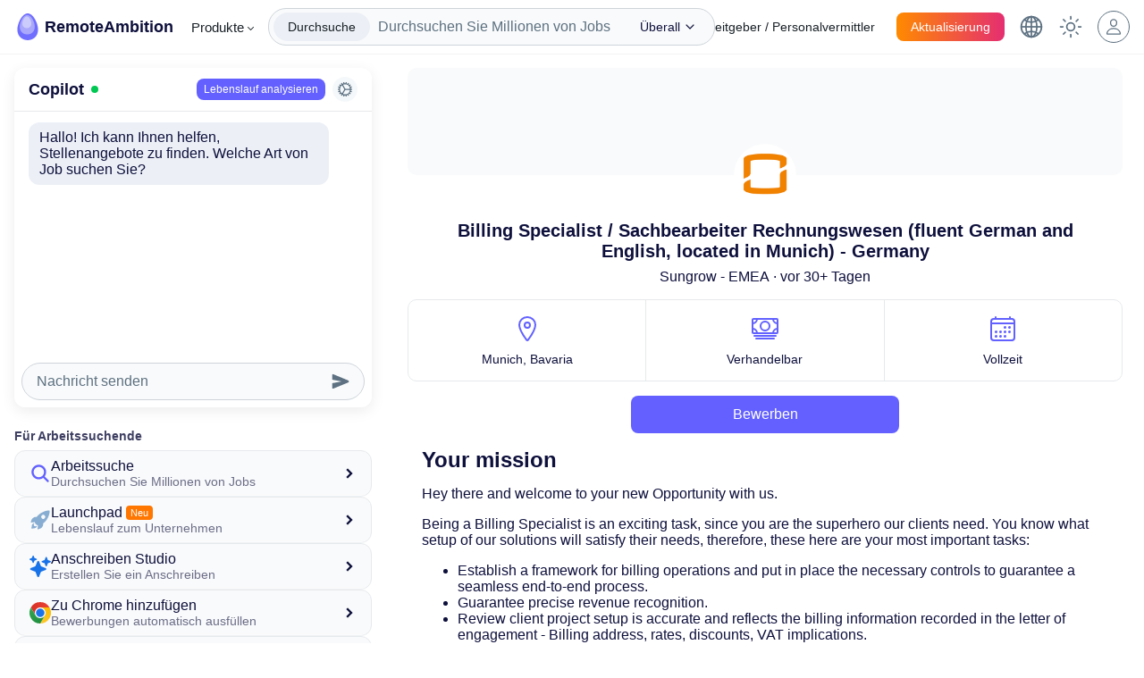

--- FILE ---
content_type: text/html;charset=utf-8
request_url: https://remoteambition.com/jobs/join-de-01hhr094jmmrb6x1xj90qg0ekx
body_size: 68914
content:

    <!DOCTYPE html>
    <html lang="de">
      <head><link rel="stylesheet" type="text/css" href="/assets/ToasterProvider.294afd4e.css">
        <meta charset="utf-8" />
        <meta name="viewport" content="width=device-width, initial-scale=1, viewport-fit=cover" />
        <meta name="apple-itunes-app" content="app-id=1569146673" />
        
<link rel="preconnect" href="https://api.remoteambition.com" />
<link rel="preconnect" href="https://ambitioncdn.com" />

        <title data-rh="true">Billing Specialist / Sachbearbeiter Rechnungswesen (fluent German and English, located in Munich) - Germany bei Sungrow - EMEA - RemoteAmbition</title>
        <meta data-rh="true" name="theme-color" content="#fff"/><meta data-rh="true" property="og:type" content="website"/><meta data-rh="true" name="twitter:card" content="summary_large_image"/><meta data-rh="true" name="twitter:site" content="@remoteambition"/><meta data-rh="true" property="og:title" content="Billing Specialist / Sachbearbeiter Rechnungswesen (fluent German and English, located in Munich) - Germany bei Sungrow - EMEA - RemoteAmbition"/><meta data-rh="true" name="twitter:title" content="Billing Specialist / Sachbearbeiter Rechnungswesen (fluent German and English, located in Munich) - Germany bei Sungrow - EMEA - RemoteAmbition"/><meta data-rh="true" name="description" content="&lt;p&gt;We are a green tech company unlike any other green tech company. We are a team of lateral thinkers, young professionals, and creative minds. We are fighting every day to make our mission happen – Clean Power For All!&lt;/p&gt;
&lt;p&gt;With nearly 250 GW of clean power presently installed worldwide, we are more than ready to sate the worlds hunger for clean energy!&lt;/p&gt;
&lt;p&gt;Sungrow is the global leading inverter solution supplier for renewables. We are proud to look back to a success story that already began in 1997, but we never stopped striving for more. We want to give fresh impulses, inspire, and contribute to a sustainable development of our planet, that’s why we constantly improve our portfolio.&lt;/p&gt;
&lt;p&gt;From floating solar plants to large-scale utility projects and to small residential products we always offer the best and most suitable solution. At Sungrow we hold more than 1500 patents – no wonder as we employ the biggest research and development team of the whole industry.&lt;/p&gt;"/><meta data-rh="true" property="og:description" content="&lt;p&gt;We are a green tech company unlike any other green tech company. We are a team of lateral thinkers, young professionals, and creative minds. We are fighting every day to make our mission happen – Clean Power For All!&lt;/p&gt;
&lt;p&gt;With nearly 250 GW of clean power presently installed worldwide, we are more than ready to sate the worlds hunger for clean energy!&lt;/p&gt;
&lt;p&gt;Sungrow is the global leading inverter solution supplier for renewables. We are proud to look back to a success story that already began in 1997, but we never stopped striving for more. We want to give fresh impulses, inspire, and contribute to a sustainable development of our planet, that’s why we constantly improve our portfolio.&lt;/p&gt;
&lt;p&gt;From floating solar plants to large-scale utility projects and to small residential products we always offer the best and most suitable solution. At Sungrow we hold more than 1500 patents – no wonder as we employ the biggest research and development team of the whole industry.&lt;/p&gt;"/><meta data-rh="true" name="twitter:description" content="&lt;p&gt;We are a green tech company unlike any other green tech company. We are a team of lateral thinkers, young professionals, and creative minds. We are fighting every day to make our mission happen – Clean Power For All!&lt;/p&gt;
&lt;p&gt;With nearly 250 GW of clean power presently installed worldwide, we are more than ready to sate the worlds hunger for clean energy!&lt;/p&gt;
&lt;p&gt;Sungrow is the global leading inverter solution supplier for renewables. We are proud to look back to a success story that already began in 1997, but we never stopped striving for more. We want to give fresh impulses, inspire, and contribute to a sustainable development of our planet, that’s why we constantly improve our portfolio.&lt;/p&gt;
&lt;p&gt;From floating solar plants to large-scale utility projects and to small residential products we always offer the best and most suitable solution. At Sungrow we hold more than 1500 patents – no wonder as we employ the biggest research and development team of the whole industry.&lt;/p&gt;"/><meta data-rh="true" property="og:image" content="https://ambitioncdn.com/opengraph/images/positions/join-de-01hhr094jmmrb6x1xj90qg0ekx"/><meta data-rh="true" name="twitter:image" content="https://ambitioncdn.com/opengraph/images/positions/join-de-01hhr094jmmrb6x1xj90qg0ekx"/><meta data-rh="true" name="twitter:image:alt" content="Billing Specialist / Sachbearbeiter Rechnungswesen (fluent German and English, located in Munich) - Germany bei Sungrow - EMEA - RemoteAmbition"/><meta data-rh="true" property="og:url" content="https://remoteambition.com/jobs/join-de-01hhr094jmmrb6x1xj90qg0ekx"/>
        <link data-rh="true" rel="canonical" href="https://remoteambition.com/jobs/join-de-01hhr094jmmrb6x1xj90qg0ekx"/>
        <script data-rh="true" type="application/ld+json">{"@context":"https://schema.org","@graph":[{"@type":"Organization","@id":"https://remoteambition.com/#organization","name":"RemoteAmbition","url":"https://remoteambition.com/","logo":{"@type":"ImageObject","@id":"https://remoteambition.com/#/schema/logo/image/","url":"https://ambitioncdn.com/logo.png"},"image":{"@id":"https://remoteambition.com/#/schema/logo/image/"},"sameAs":["https://www.facebook.com/remoteambition","https://twitter.com/remoteambition"]},{"@type":"WebSite","@id":"https://remoteambition.com/#website","url":"https://remoteambition.com/","name":"RemoteAmbition","description":"RemoteAmbition ist die beste Möglichkeit, den perfekten Job für dich zu finden. Mit RemoteAmbition findest du Teams, die deine Kompetenzen zu schätzen wissen und Jobs, die ganz auf dich zugeschnitten sind. Wir machen es dir leicht, deine nächste Einstellung zu realisieren, indem wir den Prozess von Anfang bis Ende optimieren.","publisher":{"@id":"https://remoteambition.com/#organization"}}]}</script><script data-rh="true" type="application/ld+json">{"@context":"https://schema.org","@type":"JobPosting","title":"Billing Specialist / Sachbearbeiter Rechnungswesen (fluent German and English, located in Munich) - Germany","description":"&lt;h2&gt;Your mission&lt;/h2&gt;\n&lt;p&gt;Hey there and welcome to your new Opportunity with us.&lt;/p&gt;\n&lt;p&gt;Being a Billing Specialist is an exciting task, since you are the superhero our clients need. You know what setup of our solutions will satisfy their needs, therefore, these here are your most important tasks:&lt;/p&gt;\n&lt;ul&gt;\n&lt;li&gt;Establish a framework for billing operations and put in place the necessary controls to guarantee a seamless end-to-end process.&lt;/li&gt;\n&lt;li&gt;Guarantee precise revenue recognition.&lt;/li&gt;\n&lt;li&gt;Review client project setup is accurate and reflects the billing information recorded in the letter of engagement - Billing address, rates, discounts, VAT implications.&lt;/li&gt;\n&lt;li&gt;Execute write-offs, rate adjustments, narrative modifications, and credit notes as necessary.&lt;/li&gt;\n&lt;li&gt;Guarantee that the month-end billing/invoicing closing procedure is carried out promptly and accurately.&lt;/li&gt;\n&lt;li&gt;Act as a point of contact for internal and external auditors on billing and invoicing.&lt;/li&gt;\n&lt;li&gt;Resolve all billing troubles; collaborate with other teams (Finance, Operations, Sales) to put automated remedies and/or manual controls in place to stop discovered issues.&lt;/li&gt;\n&lt;li&gt;Supervising billing operations and procedures to make ensuring that account balances are collected, invoiced orders are billed for, and account inconsistencies are investigated.&lt;/li&gt;\n&lt;/ul&gt;\n&lt;h2&gt;Your profile&lt;/h2&gt;\n&lt;p&gt;All right, all right, so I hope you are now aware of what is up for you, what background should you have in order to feel comfortable with this role? &lt;/p&gt;\n&lt;p&gt;Keep in mind it`s all about our most unique financial tasks, that`s why it is would be great for you to have the following:&lt;/p&gt;\n&lt;ul&gt;\n&lt;li&gt;Completed (university) studies in the field of Business Administration, Accounting, Finance, Economics.&lt;/li&gt;\n&lt;li&gt;Alternatively: Similar or a comparable qualification (Berufsausbildung).&lt;/li&gt;\n&lt;li&gt;1-3+ years’ experience in related professional area.&lt;/li&gt;\n&lt;li&gt;You have knowledge in accounting in accordance with HGB.&lt;/li&gt;\n&lt;li&gt;&lt;strong&gt;Fluent English and German&lt;/strong&gt; language skills are &lt;strong&gt;mandatory&lt;/strong&gt;. Other languages are an advantage.&lt;/li&gt;\n&lt;li&gt;Experience with Microsoft Office, Datev and SAP.&lt;/li&gt;\n&lt;li&gt;Strong collaboration and communication skills.&lt;/li&gt;\n&lt;li&gt;You have the motivation to actively participate and contribute your knowledge.&lt;/li&gt;\n&lt;li&gt;Independent, structured, careful and responsible way of working.&lt;/li&gt;\n&lt;/ul&gt;\n&lt;h2&gt;Why us?&lt;/h2&gt;\n&lt;p&gt;We are more than happy to state that not only We are leading this discourse, we also offer the fitting solutions for it. We have the strongest PV-Inverter R&amp;amp;D there is and became the world`s biggest Inverter Manufacturer, which we are extremely proud of!And now, for this decade, we are increasing our game, and You, You might become part of it! Besides that, many things await You:  &lt;/p&gt;\n&lt;ul&gt;\n&lt;li&gt;Strong Opportunities for Career advancement&lt;/li&gt;\n&lt;li&gt;Bonus payment based on pre-agreed and signed KPI agreements&lt;/li&gt;\n&lt;li&gt;A multinational team awaits You with lots of european and transeuropean exchange!&lt;/li&gt;\n&lt;li&gt;Technical and commercial training in our headquarter in Germany and even visits to the big R&amp;amp;D facility in China!&lt;/li&gt;\n&lt;/ul&gt;&lt;p&gt;Zuletzt aktualisiert am 19.04.2024&lt;/p&gt;","datePosted":"2024-04-19","validThrough":"2026-05-20","occupationalCategory":"43-3051.00","industry":"Construction","experienceRequirements":"Experienced","employmentType":"FULL_TIME","hiringOrganization":{"@type":"Organization","name":"Sungrow - EMEA","sameAs":"https://www.sungrowpower.com/","url":"https://www.sungrowpower.com/","logo":"https://cdn.join.com/6315e2277dc5f6000894e833/sungrow-emea-logo-xl.png"},"directApply":true,"jobLocation":{"@type":"Place","address":{"@type":"PostalAddress","addressLocality":"Munich","addressRegion":"Bavaria","addressCountry":"DE"},"geo":{"@type":"GeoCoordinates","latitude":48.1351253,"longitude":11.5819805}}}</script>
        
        
        <link rel="apple-touch-icon" sizes="180x180" href="/apple-touch-icon.png" />
        <link rel="icon" type="image/png" sizes="128x128" href="/favicon-128x128.png" />
        <link rel="icon" type="image/png" sizes="32x32" href="/favicon-32x32.png" />
        <link rel="icon" type="image/png" sizes="16x16" href="/favicon-16x16.png" />
        <link rel="manifest" href="/manifest.json" />
        <style data-styled="true" data-styled-version="5.3.6">.yqqsX{cursor:inherit;}/*!sc*/
.bPiZIM{cursor:inherit;-webkit-flex-direction:row;-ms-flex-direction:row;flex-direction:row;-webkit-align-items:stretch;-webkit-box-align:stretch;-ms-flex-align:stretch;align-items:stretch;height:60px;display:-webkit-box;display:-webkit-flex;display:-ms-flexbox;display:flex;position:fixed;top:0;right:0;left:0;-webkit-align-items:stretch;-webkit-box-align:stretch;-ms-flex-align:stretch;align-items:stretch;}/*!sc*/
.fSnErE{cursor:inherit;-webkit-flex-direction:row;-ms-flex-direction:row;flex-direction:row;-webkit-align-items:stretch;-webkit-box-align:stretch;-ms-flex-align:stretch;align-items:stretch;display:-webkit-box;display:-webkit-flex;display:-ms-flexbox;display:flex;width:100%;-webkit-align-items:stretch;-webkit-box-align:stretch;-ms-flex-align:stretch;align-items:stretch;}/*!sc*/
.MXzvi{cursor:pointer;padding-left:16px;padding-right:16px;}/*!sc*/
.iTnMDC{cursor:inherit;width:30px;height:30px;}/*!sc*/
.bNFlUf{cursor:inherit;-webkit-flex-direction:row;-ms-flex-direction:row;flex-direction:row;}/*!sc*/
.kafORr{cursor:inherit;margin-left:-8px;}/*!sc*/
.jTryxT{cursor:inherit;-webkit-box-pack:center;-webkit-justify-content:center;-ms-flex-pack:center;justify-content:center;}/*!sc*/
.iJoKpG{cursor:pointer;-webkit-flex-direction:row;-ms-flex-direction:row;flex-direction:row;-webkit-box-pack:center;-webkit-justify-content:center;-ms-flex-pack:center;justify-content:center;-webkit-align-items:center;-webkit-box-align:center;-ms-flex-align:center;align-items:center;padding-left:16px;padding-right:16px;border-radius:8px;position:relative;-webkit-align-items:center;-webkit-box-align:center;-ms-flex-align:center;align-items:center;}/*!sc*/
.dGVmEs{cursor:inherit;-webkit-flex-direction:row;-ms-flex-direction:row;flex-direction:row;-webkit-align-items:center;-webkit-box-align:center;-ms-flex-align:center;align-items:center;-webkit-flex:1;-ms-flex:1;flex:1;-webkit-align-items:center;-webkit-box-align:center;-ms-flex-align:center;align-items:center;}/*!sc*/
.fmiQui{cursor:inherit;-webkit-box-pack:center;-webkit-justify-content:center;-ms-flex-pack:center;justify-content:center;padding-right:4px;}/*!sc*/
.kTVWKW{cursor:inherit;width:20px;height:20px;}/*!sc*/
.iZIJYk{cursor:inherit;-webkit-box-pack:center;-webkit-justify-content:center;-ms-flex-pack:center;justify-content:center;padding-left:8px;padding-right:8px;}/*!sc*/
.jfPrJv{cursor:inherit;-webkit-flex-direction:row;-ms-flex-direction:row;flex-direction:row;-webkit-align-items:stretch;-webkit-box-align:stretch;-ms-flex-align:stretch;align-items:stretch;display:-webkit-box;display:-webkit-flex;display:-ms-flexbox;display:flex;-webkit-align-items:stretch;-webkit-box-align:stretch;-ms-flex-align:stretch;align-items:stretch;}/*!sc*/
.giYuqf{cursor:inherit;-webkit-flex-direction:row;-ms-flex-direction:row;flex-direction:row;-webkit-align-items:stretch;-webkit-box-align:stretch;-ms-flex-align:stretch;align-items:stretch;-webkit-box-pack:stretch;-webkit-justify-content:stretch;-ms-flex-pack:stretch;justify-content:stretch;display:-webkit-box;display:-webkit-flex;display:-ms-flexbox;display:flex;-webkit-align-items:stretch;-webkit-box-align:stretch;-ms-flex-align:stretch;align-items:stretch;}/*!sc*/
.gkoNqg{cursor:inherit;-webkit-align-items:center;-webkit-box-align:center;-ms-flex-align:center;align-items:center;-webkit-box-pack:center;-webkit-justify-content:center;-ms-flex-pack:center;justify-content:center;width:44px;-webkit-align-items:center;-webkit-box-align:center;-ms-flex-align:center;align-items:center;}/*!sc*/
.mFZnZ{cursor:pointer;}/*!sc*/
.hHcNKl{cursor:inherit;position:fixed;right:0;bottom:0;left:0;z-index:100;}/*!sc*/
.btsawL{cursor:inherit;-webkit-flex-direction:row;-ms-flex-direction:row;flex-direction:row;-webkit-align-items:center;-webkit-box-align:center;-ms-flex-align:center;align-items:center;-webkit-flex:1;-ms-flex:1;flex:1;overflow:hidden;-webkit-align-items:center;-webkit-box-align:center;-ms-flex-align:center;align-items:center;}/*!sc*/
.cayGAE{cursor:inherit;-webkit-flex-direction:row;-ms-flex-direction:row;flex-direction:row;-webkit-box-pack:start;-webkit-justify-content:start;-ms-flex-pack:start;justify-content:start;}/*!sc*/
.jvXpku{cursor:pointer;-webkit-flex-direction:row;-ms-flex-direction:row;flex-direction:row;-webkit-box-pack:center;-webkit-justify-content:center;-ms-flex-pack:center;justify-content:center;-webkit-align-items:center;-webkit-box-align:center;-ms-flex-align:center;align-items:center;padding-left:8px;padding-right:8px;border-radius:8px;position:relative;-webkit-align-items:center;-webkit-box-align:center;-ms-flex-align:center;align-items:center;}/*!sc*/
.blyVC{cursor:pointer;-webkit-flex-direction:row;-ms-flex-direction:row;flex-direction:row;-webkit-box-pack:center;-webkit-justify-content:center;-ms-flex-pack:center;justify-content:center;-webkit-align-items:center;-webkit-box-align:center;-ms-flex-align:center;align-items:center;height:28px;width:28px;padding-left:8px;padding-right:8px;border-radius:50px;position:relative;-webkit-align-items:center;-webkit-box-align:center;-ms-flex-align:center;align-items:center;}/*!sc*/
.bnqUkp{cursor:inherit;height:8px;}/*!sc*/
.cVMMlo{cursor:inherit;-webkit-flex:inherit;-ms-flex:inherit;flex:inherit;}/*!sc*/
.bWIMPM{cursor:inherit;-webkit-flex-direction:row;-ms-flex-direction:row;flex-direction:row;-webkit-align-items:center;-webkit-box-align:center;-ms-flex-align:center;align-items:center;padding-left:16px;padding-right:16px;position:relative;-webkit-align-items:center;-webkit-box-align:center;-ms-flex-align:center;align-items:center;}/*!sc*/
.jEZVGo{cursor:inherit;-webkit-flex:1;-ms-flex:1;flex:1;}/*!sc*/
.evBxoT{cursor:inherit;-webkit-flex:1;-ms-flex:1;flex:1;-webkit-flex-direction:row;-ms-flex-direction:row;flex-direction:row;-webkit-align-items:center;-webkit-box-align:center;-ms-flex-align:center;align-items:center;width:100%;display:-webkit-box;display:-webkit-flex;display:-ms-flexbox;display:flex;-webkit-align-items:center;-webkit-box-align:center;-ms-flex-align:center;align-items:center;}/*!sc*/
.ezAikl{cursor:inherit;-webkit-flex-direction:row;-ms-flex-direction:row;flex-direction:row;-webkit-align-items:stretch;-webkit-box-align:stretch;-ms-flex-align:stretch;align-items:stretch;display:-webkit-box;display:-webkit-flex;display:-ms-flexbox;display:flex;padding-left:8px;padding-right:8px;padding-top:8px;padding-bottom:8px;margin-bottom:0;-webkit-align-items:stretch;-webkit-box-align:stretch;-ms-flex-align:stretch;align-items:stretch;}/*!sc*/
.eppmuc{cursor:pointer;-webkit-flex:1;-ms-flex:1;flex:1;-webkit-flex-direction:row;-ms-flex-direction:row;flex-direction:row;-webkit-align-items:end;-webkit-box-align:end;-ms-flex-align:end;align-items:end;display:-webkit-box;display:-webkit-flex;display:-ms-flexbox;display:flex;padding-left:0;padding-right:16px;border-width:1px;border-radius:10px;-webkit-align-items:end;-webkit-box-align:end;-ms-flex-align:end;align-items:end;}/*!sc*/
.krsyle{cursor:inherit;-webkit-flex-direction:row;-ms-flex-direction:row;flex-direction:row;-webkit-box-pack:center;-webkit-justify-content:center;-ms-flex-pack:center;justify-content:center;-webkit-align-items:center;-webkit-box-align:center;-ms-flex-align:center;align-items:center;height:40px;padding-left:16px;padding-right:16px;border-radius:8px;position:relative;-webkit-align-items:center;-webkit-box-align:center;-ms-flex-align:center;align-items:center;}/*!sc*/
.ejgRNX{cursor:inherit;-webkit-flex-direction:row;-ms-flex-direction:row;flex-direction:row;-webkit-align-items:center;-webkit-box-align:center;-ms-flex-align:center;align-items:center;-webkit-align-items:center;-webkit-box-align:center;-ms-flex-align:center;align-items:center;}/*!sc*/
.hEfHHa{cursor:inherit;padding-bottom:16px;}/*!sc*/
.cGlzdY{cursor:inherit;-webkit-flex:1;-ms-flex:1;flex:1;-webkit-align-items:stretch;-webkit-box-align:stretch;-ms-flex-align:stretch;align-items:stretch;padding-top:16px;border-top-width:1px;-webkit-align-items:stretch;-webkit-box-align:stretch;-ms-flex-align:stretch;align-items:stretch;}/*!sc*/
.bWWOPf{cursor:inherit;padding-top:0;margin-top:16px;border-top-width:0;}/*!sc*/
.fsKkPt{cursor:inherit;-webkit-flex-direction:row;-ms-flex-direction:row;flex-direction:row;-webkit-box-pack:justify;-webkit-justify-content:space-between;-ms-flex-pack:justify;justify-content:space-between;-webkit-align-items:center;-webkit-box-align:center;-ms-flex-align:center;align-items:center;padding-bottom:8px;-webkit-align-items:center;-webkit-box-align:center;-ms-flex-align:center;align-items:center;}/*!sc*/
.fxHQKF{cursor:inherit;padding-top:16px;margin-top:16px;border-top-width:1px;}/*!sc*/
.jjpcAc{cursor:inherit;-webkit-flex:1;-ms-flex:1;flex:1;-webkit-flex-direction:row;-ms-flex-direction:row;flex-direction:row;}/*!sc*/
.kZtYuh{cursor:inherit;-webkit-flex:1;-ms-flex:1;flex:1;max-width:832px;margin-left:auto;margin-right:auto;padding-bottom:16px;}/*!sc*/
.kccbIm{cursor:inherit;opacity:1;margin-left:16px;margin-right:16px;margin-top:16px;z-index:100;}/*!sc*/
.dpATZW{cursor:inherit;max-width:300px;}/*!sc*/
.cxoxEJ{cursor:pointer;-webkit-flex-direction:row;-ms-flex-direction:row;flex-direction:row;-webkit-box-pack:center;-webkit-justify-content:center;-ms-flex-pack:center;justify-content:center;-webkit-align-items:center;-webkit-box-align:center;-ms-flex-align:center;align-items:center;-webkit-flex:1;-ms-flex:1;flex:1;padding-left:32px;padding-right:32px;border-radius:8px;position:relative;-webkit-align-items:center;-webkit-box-align:center;-ms-flex-align:center;align-items:center;}/*!sc*/
.egYcjX{cursor:inherit;-webkit-flex-direction:row;-ms-flex-direction:row;flex-direction:row;-webkit-align-items:center;-webkit-box-align:center;-ms-flex-align:center;align-items:center;-webkit-box-pack:justify;-webkit-justify-content:space-between;-ms-flex-pack:justify;justify-content:space-between;-webkit-align-items:center;-webkit-box-align:center;-ms-flex-align:center;align-items:center;}/*!sc*/
.kzgYqA{cursor:inherit;-webkit-flex:1;-ms-flex:1;flex:1;padding-top:16px;padding-bottom:16px;}/*!sc*/
.cQXlOR{cursor:inherit;padding-bottom:0;}/*!sc*/
.eQHfky{cursor:inherit;background-color:#fff;padding:16px;border-radius:12px;border-width:1px;}/*!sc*/
.jesjhq{cursor:inherit;border-radius:50px;}/*!sc*/
.fTAFUM{cursor:inherit;-webkit-flex:1;-ms-flex:1;flex:1;-webkit-box-pack:start;-webkit-justify-content:start;-ms-flex-pack:start;justify-content:start;padding-left:8px;padding-right:8px;}/*!sc*/
.hMHqeL{cursor:inherit;position:relative;}/*!sc*/
.eQCsvH{cursor:inherit;-webkit-flex-direction:row;-ms-flex-direction:row;flex-direction:row;-webkit-align-items:start;-webkit-box-align:start;-ms-flex-align:start;align-items:start;-webkit-box-pack:justify;-webkit-justify-content:space-between;-ms-flex-pack:justify;justify-content:space-between;-webkit-align-items:start;-webkit-box-align:start;-ms-flex-align:start;align-items:start;}/*!sc*/
.Agllh{cursor:inherit;-webkit-flex:1;-ms-flex:1;flex:1;margin-bottom:8px;}/*!sc*/
.dhqWRb{cursor:inherit;-webkit-align-items:center;-webkit-box-align:center;-ms-flex-align:center;align-items:center;padding-left:16px;margin-bottom:8px;-webkit-align-items:center;-webkit-box-align:center;-ms-flex-align:center;align-items:center;}/*!sc*/
.kgIrmY{cursor:inherit;-webkit-flex-direction:row;-ms-flex-direction:row;flex-direction:row;-webkit-box-pack:center;-webkit-justify-content:center;-ms-flex-pack:center;justify-content:center;-webkit-align-items:center;-webkit-box-align:center;-ms-flex-align:center;align-items:center;padding-left:16px;padding-right:16px;border-radius:8px;position:relative;-webkit-align-items:center;-webkit-box-align:center;-ms-flex-align:center;align-items:center;}/*!sc*/
.lkvBub{cursor:inherit;margin-left:-8px;margin-right:6px;}/*!sc*/
.evaIFP{cursor:pointer;-webkit-flex-direction:row;-ms-flex-direction:row;flex-direction:row;-webkit-box-pack:center;-webkit-justify-content:center;-ms-flex-pack:center;justify-content:center;-webkit-align-items:center;-webkit-box-align:center;-ms-flex-align:center;align-items:center;width:20px;height:20px;padding-left:16px;padding-right:16px;border-radius:8px;position:relative;-webkit-align-items:center;-webkit-box-align:center;-ms-flex-align:center;align-items:center;}/*!sc*/
.dssPKa{cursor:inherit;-webkit-flex-direction:column;-ms-flex-direction:column;flex-direction:column;width:100%;overflow-x:hidden;}/*!sc*/
data-styled.g1[id="sc-bcXHqe"]{content:"yqqsX,bPiZIM,fSnErE,MXzvi,iTnMDC,bNFlUf,kafORr,jTryxT,iJoKpG,dGVmEs,fmiQui,kTVWKW,iZIJYk,jfPrJv,giYuqf,gkoNqg,mFZnZ,hHcNKl,btsawL,cayGAE,jvXpku,blyVC,bnqUkp,cVMMlo,bWIMPM,jEZVGo,evBxoT,ezAikl,eppmuc,krsyle,ejgRNX,hEfHHa,cGlzdY,bWWOPf,fsKkPt,fxHQKF,jjpcAc,kZtYuh,kccbIm,dpATZW,cxoxEJ,egYcjX,kzgYqA,cQXlOR,eQHfky,jesjhq,fTAFUM,hMHqeL,eQCsvH,Agllh,dhqWRb,kgIrmY,lkvBub,evaIFP,dssPKa,"}/*!sc*/
@media (min-width:1024px){.elsdFW{display:none !important;}}/*!sc*/
data-styled.g2[id="sc-gswNZR"]{content:"elsdFW,"}/*!sc*/
@media (max-width:1023px){.gNLjOt{display:none !important;}}/*!sc*/
data-styled.g3[id="sc-dkrFOg"]{content:"gNLjOt,"}/*!sc*/
.iCFIwt{background-image:url(https://ambitioncdn.com/icons/ionicons/chevron-down-outline.svg);-webkit-filter:invert(9%) sepia(17%) saturate(6719%) hue-rotate(224deg) brightness(92%) contrast(106%);filter:invert(9%) sepia(17%) saturate(6719%) hue-rotate(224deg) brightness(92%) contrast(106%);}/*!sc*/
.kQqdAV{background-image:url(https://ambitioncdn.com/icons/ionicons/globe-outline.svg);-webkit-filter:invert(46%) sepia(10%) saturate(961%) hue-rotate(165deg) brightness(89%) contrast(83%);filter:invert(46%) sepia(10%) saturate(961%) hue-rotate(165deg) brightness(89%) contrast(83%);}/*!sc*/
.bCPwDx{background-image:url(https://ambitioncdn.com/icons/ionicons/sunny-outline.svg);-webkit-filter:invert(46%) sepia(10%) saturate(961%) hue-rotate(165deg) brightness(89%) contrast(83%);filter:invert(46%) sepia(10%) saturate(961%) hue-rotate(165deg) brightness(89%) contrast(83%);}/*!sc*/
.jXopjn{background-image:url(https://ambitioncdn.com/icons/ionicons/person-outline.svg);-webkit-filter:invert(46%) sepia(10%) saturate(961%) hue-rotate(165deg) brightness(89%) contrast(83%);filter:invert(46%) sepia(10%) saturate(961%) hue-rotate(165deg) brightness(89%) contrast(83%);}/*!sc*/
.ipLPni{background-image:url(https://ambitioncdn.com/icons/ionicons/home-outline.svg);-webkit-filter:invert(36%) sepia(58%) saturate(3982%) hue-rotate(229deg) brightness(102%) contrast(101%);filter:invert(36%) sepia(58%) saturate(3982%) hue-rotate(229deg) brightness(102%) contrast(101%);}/*!sc*/
.erpGkk{background-image:url(https://ambitioncdn.com/icons/ionicons/sparkles-outline.svg);-webkit-filter:invert(36%) sepia(58%) saturate(3982%) hue-rotate(229deg) brightness(102%) contrast(101%);filter:invert(36%) sepia(58%) saturate(3982%) hue-rotate(229deg) brightness(102%) contrast(101%);}/*!sc*/
.eRuNwU{background-image:url(https://ambitioncdn.com/icons/ionicons/reader-outline.svg);-webkit-filter:invert(36%) sepia(58%) saturate(3982%) hue-rotate(229deg) brightness(102%) contrast(101%);filter:invert(36%) sepia(58%) saturate(3982%) hue-rotate(229deg) brightness(102%) contrast(101%);}/*!sc*/
.cQeRWF{background-image:url(https://ambitioncdn.com/icons/ionicons/cog-outline.svg);-webkit-filter:invert(46%) sepia(10%) saturate(961%) hue-rotate(165deg) brightness(89%) contrast(83%);filter:invert(46%) sepia(10%) saturate(961%) hue-rotate(165deg) brightness(89%) contrast(83%);}/*!sc*/
.fSlKiQ{background-image:url(https://ambitioncdn.com/icons/ionicons/chevron-up.svg);-webkit-filter:invert(46%) sepia(10%) saturate(961%) hue-rotate(165deg) brightness(89%) contrast(83%);filter:invert(46%) sepia(10%) saturate(961%) hue-rotate(165deg) brightness(89%) contrast(83%);}/*!sc*/
.iQrWsT{background-image:url(https://ambitioncdn.com/icons/ionicons/send.svg);-webkit-filter:invert(46%) sepia(10%) saturate(961%) hue-rotate(165deg) brightness(89%) contrast(83%);filter:invert(46%) sepia(10%) saturate(961%) hue-rotate(165deg) brightness(89%) contrast(83%);}/*!sc*/
.jSUgua{background-image:url(https://ambitioncdn.com/icons/ionicons/search.svg);-webkit-filter:invert(36%) sepia(58%) saturate(3982%) hue-rotate(229deg) brightness(102%) contrast(101%);filter:invert(36%) sepia(58%) saturate(3982%) hue-rotate(229deg) brightness(102%) contrast(101%);}/*!sc*/
.iihhds{background-image:url(https://ambitioncdn.com/icons/ionicons/rocket-sharp.svg);-webkit-filter:invert(65%) sepia(19%) saturate(590%) hue-rotate(169deg) brightness(99%) contrast(93%);filter:invert(65%) sepia(19%) saturate(590%) hue-rotate(169deg) brightness(99%) contrast(93%);}/*!sc*/
.fldDfi{background-image:url(https://ambitioncdn.com/icons/ionicons/sparkles.svg);-webkit-filter:invert(43%) sepia(98%) saturate(4305%) hue-rotate(203deg) brightness(95%) contrast(91%);filter:invert(43%) sepia(98%) saturate(4305%) hue-rotate(203deg) brightness(95%) contrast(91%);}/*!sc*/
.gscEzx{background-image:url(https://ambitioncdn.com/icons/ionicons/flash.svg);-webkit-filter:invert(67%) sepia(82%) saturate(475%) hue-rotate(2deg) brightness(106%) contrast(96%);filter:invert(67%) sepia(82%) saturate(475%) hue-rotate(2deg) brightness(106%) contrast(96%);}/*!sc*/
.kZNsSx{background-image:url(https://ambitioncdn.com/icons/ionicons/radio.svg);-webkit-filter:invert(53%) sepia(70%) saturate(430%) hue-rotate(84deg) brightness(89%) contrast(89%);filter:invert(53%) sepia(70%) saturate(430%) hue-rotate(84deg) brightness(89%) contrast(89%);}/*!sc*/
.dBjjJg{background-image:url(https://ambitioncdn.com/icons/ionicons/heart.svg);-webkit-filter:invert(32%) sepia(48%) saturate(3439%) hue-rotate(343deg) brightness(89%) contrast(98%);filter:invert(32%) sepia(48%) saturate(3439%) hue-rotate(343deg) brightness(89%) contrast(98%);}/*!sc*/
.hZKUkZ{background-image:url(https://ambitioncdn.com/icons/ionicons/phone-portrait.svg);-webkit-filter:invert(43%) sepia(98%) saturate(4305%) hue-rotate(203deg) brightness(95%) contrast(91%);filter:invert(43%) sepia(98%) saturate(4305%) hue-rotate(203deg) brightness(95%) contrast(91%);}/*!sc*/
.iWUMga{background-image:url(https://ambitioncdn.com/icons/ionicons/earth.svg);-webkit-filter:invert(9%) sepia(17%) saturate(6719%) hue-rotate(224deg) brightness(92%) contrast(106%);filter:invert(9%) sepia(17%) saturate(6719%) hue-rotate(224deg) brightness(92%) contrast(106%);}/*!sc*/
.igRJqA{background-image:url(https://ambitioncdn.com/icons/ionicons/logo-github.svg);-webkit-filter:invert(46%) sepia(10%) saturate(961%) hue-rotate(165deg) brightness(89%) contrast(83%);filter:invert(46%) sepia(10%) saturate(961%) hue-rotate(165deg) brightness(89%) contrast(83%);}/*!sc*/
.iNtlFh{background-image:url(https://ambitioncdn.com/icons/ionicons/ellipsis-vertical.svg);-webkit-filter:invert(46%) sepia(10%) saturate(961%) hue-rotate(165deg) brightness(89%) contrast(83%);filter:invert(46%) sepia(10%) saturate(961%) hue-rotate(165deg) brightness(89%) contrast(83%);}/*!sc*/
data-styled.g4[id="sc-hLBbgP"]{content:"fJjCJW,iCFIwt,kQqdAV,bCPwDx,jXopjn,ipLPni,erpGkk,eRuNwU,cQeRWF,fSlKiQ,iQrWsT,jSUgua,iihhds,fldDfi,gscEzx,kZNsSx,dBjjJg,hZKUkZ,iWUMga,igRJqA,iNtlFh,"}/*!sc*/
.bCoPXM{color:#0e103c;width:14px;height:14px;}/*!sc*/
.kkvQxa{color:#5c7080;width:28px;height:28px;margin-left:8px;margin-right:8px;}/*!sc*/
.iinSNR{color:#5c7080;width:28px;height:28px;}/*!sc*/
.kGJUxI{color:#5c7080;}/*!sc*/
.FRWyu{color:#6360ff;}/*!sc*/
.ehoKix{color:#5c7080;width:18px;height:18px;}/*!sc*/
.bMdsnj{color:#6360ff;width:24px;height:24px;}/*!sc*/
.ejlfsf{color:#88add2;width:24px;height:24px;}/*!sc*/
.FlAmq{color:#1a74e8;width:24px;height:24px;}/*!sc*/
.ePpxZa{color:#facc14;width:24px;height:24px;}/*!sc*/
.kyogfn{color:#34a854;width:24px;height:24px;}/*!sc*/
.gIcFMM{color:#e0372c;width:24px;height:24px;}/*!sc*/
.eSOUOk{color:#0e103c;width:24px;height:24px;}/*!sc*/
.dcpJvd{color:#5c7080;width:30px;height:30px;}/*!sc*/
data-styled.g5[id="sc-eDvSVe"]{content:"bCoPXM,kkvQxa,iinSNR,kGJUxI,FRWyu,ehoKix,bMdsnj,ejlfsf,FlAmq,ePpxZa,kyogfn,gIcFMM,eSOUOk,dcpJvd,"}/*!sc*/
.eQHNFP{margin-left:4px;}/*!sc*/
.keprBQ{color:#182026;opacity:1;padding-top:8px;padding-bottom:8px;padding-left:0;padding-right:0;}/*!sc*/
.fvvMxL{color:#0e103c;opacity:1;padding-top:8px;padding-bottom:8px;padding-left:0;padding-right:4px;}/*!sc*/
.eKgcYx{color:#fff;opacity:1;padding-top:8px;padding-bottom:8px;padding-left:0;padding-right:0;}/*!sc*/
.gtbXQq{color:#ffffff;opacity:1;padding-top:5px;padding-bottom:5px;padding-left:0;padding-right:0;font-size:12px;}/*!sc*/
.kGJAeZ{background-color:#ff7600;color:#fff;margin-left:4px;padding-top:2px;padding-bottom:2px;padding-left:5px;padding-right:5px;font-size:11px;font-weight:400;border-radius:4px;}/*!sc*/
.gcRwNg{background-color:#000;color:#fff;margin-left:4px;padding-top:2px;padding-bottom:2px;padding-left:5px;padding-right:5px;font-size:11px;font-weight:400;border-radius:4px;}/*!sc*/
.fsZhGA{font-weight:bold;}/*!sc*/
.qLnoD{font-size:16px;}/*!sc*/
.cdDcts{opacity:0.8;}/*!sc*/
.kYZrri{color:#ffffff;opacity:1;padding-top:12px;padding-bottom:12px;padding-left:0;padding-right:0;font-size:16px;}/*!sc*/
.coEJYx{font-size:20px;font-weight:bold;line-height:22px;}/*!sc*/
.dNXrCr{font-weight:bold;font-size:18px;}/*!sc*/
.jjWoiz{margin-top:8px;}/*!sc*/
.fKPHiH{font-size:18px;font-weight:bold;}/*!sc*/
data-styled.g6[id="sc-jSUZER"]{content:"eQHNFP,iFRFJe,keprBQ,fvvMxL,eKgcYx,gtbXQq,kGJAeZ,gcRwNg,fsZhGA,qLnoD,cdDcts,kYZrri,coEJYx,dNXrCr,jjWoiz,fKPHiH,"}/*!sc*/
.cLzTWs{width:20px;height:20px;border:2px solid #6360ff;border-bottom-color:transparent;border-radius:50%;display:inline-block;box-sizing:border-box;-webkit-animation:dGOzbh 1s linear infinite;animation:dGOzbh 1s linear infinite;}/*!sc*/
data-styled.g7[id="sc-gKPRtg"]{content:"cLzTWs,"}/*!sc*/
.fesywI{color:#0e103c;}/*!sc*/
.emRGJC{color:#fff;}/*!sc*/
.cJraqN{color:#5c7080;}/*!sc*/
.cLdXd{margin-right:8px;margin-top:8px;margin-bottom:8px;}/*!sc*/
.gvSLeh{height:28px;width:28px;padding-left:0;padding-right:0;margin-top:6px;margin-bottom:6px;border-radius:50px;border-radius:50px;}/*!sc*/
.ikaafS{padding:4px;margin-left:8px;margin-top:8px;margin-bottom:8px;}/*!sc*/
.gscdXH{height:40px;margin-right:-16px;color:#5c7080;}/*!sc*/
.etLsEj{-webkit-flex:1;-ms-flex:1;flex:1;-webkit-flex:1;-ms-flex:1;flex:1;}/*!sc*/
.euufao{width:20px;height:20px;color:#5c7080;}/*!sc*/
data-styled.g11[id="sc-jrcTuL"]{content:"bPvAjT,fesywI,emRGJC,cJraqN,cLdXd,gvSLeh,ikaafS,gscdXH,etLsEj,euufao,"}/*!sc*/
.fkmRrD{border-color:#ced4da;-webkit-transition:background 150ms cubic-bezier(0.215,0.61,0.355,1);transition:background 150ms cubic-bezier(0.215,0.61,0.355,1);-webkit-user-select:none;-moz-user-select:none;-ms-user-select:none;user-select:none;background:#f5f8fa;border-radius:8px;-webkit-flex-direction:row;-ms-flex-direction:row;flex-direction:row;-webkit-box-pack:center;-webkit-justify-content:center;-ms-flex-pack:center;justify-content:center;-webkit-align-items:center;-webkit-box-align:center;-ms-flex-align:center;align-items:center;padding-left:16px;padding-right:16px;}/*!sc*/
.fkmRrD:hover{background:#f9fafb;}/*!sc*/
.fkmRrD a:before{display:block;content:'';position:absolute;top:0;right:0;bottom:0;left:0;z-index:10;}/*!sc*/
.liCfPh{border-color:#ced4da;-webkit-transition:background 150ms cubic-bezier(0.215,0.61,0.355,1);transition:background 150ms cubic-bezier(0.215,0.61,0.355,1);-webkit-user-select:none;-moz-user-select:none;-ms-user-select:none;user-select:none;border-radius:8px;-webkit-flex-direction:row;-ms-flex-direction:row;flex-direction:row;-webkit-box-pack:center;-webkit-justify-content:center;-ms-flex-pack:center;justify-content:center;-webkit-align-items:center;-webkit-box-align:center;-ms-flex-align:center;align-items:center;padding-left:16px;padding-right:16px;}/*!sc*/
.liCfPh a:before{display:block;content:'';position:absolute;top:0;right:0;bottom:0;left:0;z-index:10;}/*!sc*/
.kqisLn{border-color:#ced4da;-webkit-transition:background 150ms cubic-bezier(0.215,0.61,0.355,1);transition:background 150ms cubic-bezier(0.215,0.61,0.355,1);-webkit-user-select:none;-moz-user-select:none;-ms-user-select:none;user-select:none;background:#6360ff;border-radius:8px;-webkit-flex-direction:row;-ms-flex-direction:row;flex-direction:row;-webkit-box-pack:center;-webkit-justify-content:center;-ms-flex-pack:center;justify-content:center;-webkit-align-items:center;-webkit-box-align:center;-ms-flex-align:center;align-items:center;padding-left:8px;padding-right:8px;}/*!sc*/
.kqisLn:hover{background:#5653ff;}/*!sc*/
.kqisLn a:before{display:block;content:'';position:absolute;top:0;right:0;bottom:0;left:0;z-index:10;}/*!sc*/
.kkJhQT{border-color:#ced4da;-webkit-transition:background 150ms cubic-bezier(0.215,0.61,0.355,1);transition:background 150ms cubic-bezier(0.215,0.61,0.355,1);-webkit-user-select:none;-moz-user-select:none;-ms-user-select:none;user-select:none;background:#f5f8fa;border-radius:50px;height:28px;width:28px;-webkit-flex-direction:row;-ms-flex-direction:row;flex-direction:row;-webkit-box-pack:center;-webkit-justify-content:center;-ms-flex-pack:center;justify-content:center;-webkit-align-items:center;-webkit-box-align:center;-ms-flex-align:center;align-items:center;padding-left:8px;padding-right:8px;}/*!sc*/
.kkJhQT:hover{background:#f9fafb;}/*!sc*/
.kkJhQT a:before{display:block;content:'';position:absolute;top:0;right:0;bottom:0;left:0;z-index:10;}/*!sc*/
.dYntqX{border-color:#ced4da;-webkit-transition:background 150ms cubic-bezier(0.215,0.61,0.355,1);transition:background 150ms cubic-bezier(0.215,0.61,0.355,1);-webkit-user-select:none;-moz-user-select:none;-ms-user-select:none;user-select:none;background:#f5f8fa;border-radius:8px;-webkit-flex-direction:row;-ms-flex-direction:row;flex-direction:row;-webkit-box-pack:center;-webkit-justify-content:center;-ms-flex-pack:center;justify-content:center;-webkit-align-items:center;-webkit-box-align:center;-ms-flex-align:center;align-items:center;padding-left:8px;padding-right:8px;}/*!sc*/
.dYntqX:hover{background:#f9fafb;}/*!sc*/
.dYntqX a:before{display:block;content:'';position:absolute;top:0;right:0;bottom:0;left:0;z-index:10;}/*!sc*/
.eqSuXf{border-color:#ced4da;-webkit-transition:background 150ms cubic-bezier(0.215,0.61,0.355,1);transition:background 150ms cubic-bezier(0.215,0.61,0.355,1);-webkit-user-select:none;-moz-user-select:none;-ms-user-select:none;user-select:none;border-radius:8px;height:40px;-webkit-flex-direction:row;-ms-flex-direction:row;flex-direction:row;-webkit-box-pack:center;-webkit-justify-content:center;-ms-flex-pack:center;justify-content:center;-webkit-align-items:center;-webkit-box-align:center;-ms-flex-align:center;align-items:center;padding-left:16px;padding-right:16px;}/*!sc*/
.eqSuXf a:before{display:block;content:'';position:absolute;top:0;right:0;bottom:0;left:0;z-index:10;}/*!sc*/
.dwNDag{border-color:#ced4da;-webkit-transition:background 150ms cubic-bezier(0.215,0.61,0.355,1);transition:background 150ms cubic-bezier(0.215,0.61,0.355,1);-webkit-user-select:none;-moz-user-select:none;-ms-user-select:none;user-select:none;background:#6360ff;border-radius:8px;-webkit-flex-direction:row;-ms-flex-direction:row;flex-direction:row;-webkit-box-pack:center;-webkit-justify-content:center;-ms-flex-pack:center;justify-content:center;-webkit-align-items:center;-webkit-box-align:center;-ms-flex-align:center;align-items:center;-webkit-flex:1;-ms-flex:1;flex:1;padding-left:32px;padding-right:32px;}/*!sc*/
.dwNDag:hover{background:#5653ff;}/*!sc*/
.dwNDag a:before{display:block;content:'';position:absolute;top:0;right:0;bottom:0;left:0;z-index:10;}/*!sc*/
.gPqxgk{border-color:#ced4da;-webkit-transition:background 150ms cubic-bezier(0.215,0.61,0.355,1);transition:background 150ms cubic-bezier(0.215,0.61,0.355,1);-webkit-user-select:none;-moz-user-select:none;-ms-user-select:none;user-select:none;border-radius:8px;width:20px;height:20px;-webkit-flex-direction:row;-ms-flex-direction:row;flex-direction:row;-webkit-box-pack:center;-webkit-justify-content:center;-ms-flex-pack:center;justify-content:center;-webkit-align-items:center;-webkit-box-align:center;-ms-flex-align:center;align-items:center;padding-left:16px;padding-right:16px;}/*!sc*/
.gPqxgk a:before{display:block;content:'';position:absolute;top:0;right:0;bottom:0;left:0;z-index:10;}/*!sc*/
data-styled.g15[id="sc-eDWCr"]{content:"fkmRrD,liCfPh,kqisLn,kkJhQT,dYntqX,eqSuXf,dwNDag,gPqxgk,"}/*!sc*/
.bWntxv{width:50px;height:50px;border-radius:50px;}/*!sc*/
data-styled.g33[id="sc-gikAfH"]{content:"bWntxv,"}/*!sc*/
.eZvPwQ{width:100%;}/*!sc*/
@media (min-width:1280px){.eZvPwQ{width:900px;}}/*!sc*/
@media (min-width:1536px){.eZvPwQ{width:1236px;}}/*!sc*/
data-styled.g50[id="sc-dPWrhe"]{content:"eZvPwQ,"}/*!sc*/
.eXMoTv{color:#6360ff;}/*!sc*/
data-styled.g51[id="sc-bCfvAP"]{content:"eXMoTv,"}/*!sc*/
.etDzKc{background-color:#f9fafb;border:1px solid #ced4da;cursor:default;border-width:1px;border-radius:10px;display:-webkit-box;display:-webkit-flex;display:-ms-flexbox;display:flex;-webkit-flex:1;-ms-flex:1;flex:1;-webkit-flex-direction:row;-ms-flex-direction:row;flex-direction:row;-webkit-align-items:end;-webkit-box-align:end;-ms-flex-align:end;align-items:end;padding-left:0;padding-right:16px;}/*!sc*/
data-styled.g75[id="sc-jNJNQp"]{content:"etDzKc,"}/*!sc*/
.jshusn{outline-width:0;color:#000000;resize:none;-webkit-appearance:none;-moz-appearance:none;appearance:none;box-sizing:border-box;min-width:0;max-height:80px;-webkit-flex:1;-ms-flex:1;flex:1;padding:11px;padding-left:16px;padding-right:8px;font-size:16px;background:transparent;border:none;border-radius:0;}/*!sc*/
.jshusn::-webkit-input-placeholder{color:#5c7080;}/*!sc*/
.jshusn::-moz-placeholder{color:#5c7080;}/*!sc*/
.jshusn:-ms-input-placeholder{color:#5c7080;}/*!sc*/
.jshusn::placeholder{color:#5c7080;}/*!sc*/
data-styled.g77[id="sc-eKJbhj"]{content:"jshusn,"}/*!sc*/
.fIyFZz{display:-webkit-box;display:-webkit-flex;display:-ms-flexbox;display:flex;-webkit-flex-direction:row;-ms-flex-direction:row;flex-direction:row;}/*!sc*/
data-styled.g93[id="sc-brePNt"]{content:"fIyFZz,"}/*!sc*/
.eUnSli{-webkit-flex-direction:row;-ms-flex-direction:row;flex-direction:row;-webkit-align-items:center;-webkit-box-align:center;-ms-flex-align:center;align-items:center;padding-left:16px;padding-right:16px;}/*!sc*/
data-styled.g113[id="sc-eDZJfc"]{content:"eUnSli,"}/*!sc*/
.iLMrUD{-webkit-flex:1;-ms-flex:1;flex:1;display:-webkit-box;display:-webkit-flex;display:-ms-flexbox;display:flex;-webkit-flex-direction:column;-ms-flex-direction:column;flex-direction:column;background:#ffffff;}/*!sc*/
data-styled.g140[id="sc-knEsKG"]{content:"iLMrUD,"}/*!sc*/
.jvwzGd{z-index:100;background:#fff;-webkit-backdrop-filter:initial;backdrop-filter:initial;}/*!sc*/
.jvwzGd:before{content:'';display:block;position:absolute;top:0;right:0;bottom:0;left:0;pointer-events:none;z-index:-1;box-shadow:rgb(0 0 0 / 5%) 0px 1px;-webkit-transition:box-shadow 0.2s ease-in-out;transition:box-shadow 0.2s ease-in-out;}/*!sc*/
data-styled.g141[id="sc-cxdZMj"]{content:"jvwzGd,"}/*!sc*/
.jYZBkR{-webkit-flex-direction:row;-ms-flex-direction:row;flex-direction:row;-webkit-align-items:stretch;-webkit-box-align:stretch;-ms-flex-align:stretch;align-items:stretch;}/*!sc*/
data-styled.g142[id="sc-dkKxlM"]{content:"jYZBkR,"}/*!sc*/
.jHzSMj{-webkit-flex:1;-ms-flex:1;flex:1;-webkit-flex-direction:row;-ms-flex-direction:row;flex-direction:row;-webkit-box-pack:start;-webkit-justify-content:start;-ms-flex-pack:start;justify-content:start;-webkit-align-items:center;-webkit-box-align:center;-ms-flex-align:center;align-items:center;z-index:1;}/*!sc*/
data-styled.g143[id="sc-gJFNMl"]{content:"jHzSMj,"}/*!sc*/
.kpOkWA{-webkit-flex-direction:row;-ms-flex-direction:row;flex-direction:row;-webkit-align-items:stretch;-webkit-box-align:stretch;-ms-flex-align:stretch;align-items:stretch;-webkit-box-pack:end;-webkit-justify-content:end;-ms-flex-pack:end;justify-content:end;}/*!sc*/
data-styled.g144[id="sc-fxTzYC"]{content:"kpOkWA,"}/*!sc*/
.cDzKvT{display:-webkit-box;display:-webkit-flex;display:-ms-flexbox;display:flex;-webkit-flex:1;-ms-flex:1;flex:1;-webkit-flex-direction:column;-ms-flex-direction:column;flex-direction:column;padding-top:60px;padding-bottom:50px;z-index:1;}/*!sc*/
@media (min-width:640px){.cDzKvT{padding-bottom:0;}}/*!sc*/
@media (min-width:1024px){.cDzKvT{-webkit-flex-direction:row;-ms-flex-direction:row;flex-direction:row;-webkit-align-items:flex-start;-webkit-box-align:flex-start;-ms-flex-align:flex-start;align-items:flex-start;}}/*!sc*/
data-styled.g145[id="sc-iWOQzb"]{content:"cDzKvT,"}/*!sc*/
.ivjvwK{display:-webkit-box;display:-webkit-flex;display:-ms-flexbox;display:flex;-webkit-flex:1;-ms-flex:1;flex:1;}/*!sc*/
data-styled.g146[id="sc-jKvnYE"]{content:"ivjvwK,"}/*!sc*/
.jhEWYy{display:-webkit-box;display:-webkit-flex;display:-ms-flexbox;display:flex;-webkit-flex-direction:row;-ms-flex-direction:row;flex-direction:row;-webkit-align-items:center;-webkit-box-align:center;-ms-flex-align:center;align-items:center;}/*!sc*/
data-styled.g147[id="sc-bTUVah"]{content:"jhEWYy,"}/*!sc*/
.gwfZWO{font-weight:600;font-size:18px;}/*!sc*/
data-styled.g149[id="sc-dTjBdT"]{content:"gwfZWO,"}/*!sc*/
.lchFil{background:none;}/*!sc*/
data-styled.g150[id="sc-hZNxer"]{content:"lchFil,"}/*!sc*/
.jFPjeA{background:linear-gradient(90deg,#ff8a00 0%,#e52e71 100%);}/*!sc*/
.jFPjeA:hover{background:linear-gradient(90deg,#ff8a00 0%,#e52e71 100%);}/*!sc*/
data-styled.g151[id="sc-cHGmPC"]{content:"jFPjeA,"}/*!sc*/
.JbxAY{display:-webkit-box;display:-webkit-flex;display:-ms-flexbox;display:flex;-webkit-flex-direction:row;-ms-flex-direction:row;flex-direction:row;padding:0 8px;border-top-width:1px;border-top-color:#e6e9ec;background:#fff;}/*!sc*/
data-styled.g152[id="sc-JHWBx"]{content:"JbxAY,"}/*!sc*/
@media (max-width:1023px){.jNvGTv{padding-bottom:5px;}}/*!sc*/
@media (min-width:1024px){.jNvGTv{margin-right:5px;}}/*!sc*/
data-styled.g153[id="sc-gGWvLE"]{content:"jNvGTv,"}/*!sc*/
.brwFKT{display:-webkit-box;display:-webkit-flex;display:-ms-flexbox;display:flex;-webkit-align-items:center;-webkit-box-align:center;-ms-flex-align:center;align-items:center;color:#6360ff;}/*!sc*/
@media (max-width:1023px){.brwFKT{-webkit-flex:1;-ms-flex:1;flex:1;-webkit-flex-direction:column;-ms-flex-direction:column;flex-direction:column;padding:8px 0;font-size:11px;}}/*!sc*/
@media (min-width:1024px){.brwFKT{-webkit-flex-direction:row;-ms-flex-direction:row;flex-direction:row;padding:0 8px;}.brwFKT:first-child{padding-left:16px;}}/*!sc*/
data-styled.g154[id="sc-dkcEsn"]{content:"brwFKT,"}/*!sc*/
.kcMuGL{width:100%;max-width:500px;min-height:42px;padding-left:5px;-webkit-flex-direction:row;-ms-flex-direction:row;flex-direction:row;-webkit-align-items:stretch;-webkit-box-align:stretch;-ms-flex-align:stretch;align-items:stretch;border-width:1px;border-color:#ced4da;border-radius:20px;background:#f9fafb;overflow:hidden;}/*!sc*/
data-styled.g156[id="sc-hjsNop"]{content:"kcMuGL,"}/*!sc*/
.cWmtQ{height:190px;}/*!sc*/
@media (min-width:1024px){.cWmtQ{height:400px;}}/*!sc*/
data-styled.g159[id="sc-edLOhm"]{content:"cWmtQ,"}/*!sc*/
.dnmkuY{display:-webkit-box;display:-webkit-flex;display:-ms-flexbox;display:flex;height:36px;width:36px;border-radius:120px;border-width:1px;border-color:#5c7080;-webkit-align-items:center;-webkit-box-align:center;-ms-flex-align:center;align-items:center;-webkit-box-pack:center;-webkit-justify-content:center;-ms-flex-pack:center;justify-content:center;}/*!sc*/
data-styled.g162[id="sc-hZDVde"]{content:"dnmkuY,"}/*!sc*/
.bNLEbp{background:none;padding:0;width:44px;}/*!sc*/
.bNLEbp:hover{opacity:1;background:none;}/*!sc*/
data-styled.g164[id="sc-ewvfhA"]{content:"bNLEbp,"}/*!sc*/
.kqvzZm{padding-left:16px;padding-right:16px;-webkit-box-pack:center;-webkit-justify-content:center;-ms-flex-pack:center;justify-content:center;}/*!sc*/
@media (min-width:1024px){.kqvzZm{padding-left:8px;}}/*!sc*/
data-styled.g165[id="sc-ehVsHJ"]{content:"kqvzZm,"}/*!sc*/
.cgPgrD{display:-webkit-box;display:-webkit-flex;display:-ms-flexbox;display:flex;-webkit-flex:1;-ms-flex:1;flex:1;-webkit-flex-direction:column;-ms-flex-direction:column;flex-direction:column;-webkit-align-items:stretch;-webkit-box-align:stretch;-ms-flex-align:stretch;align-items:stretch;height:100%;overflow:hidden;}/*!sc*/
data-styled.g183[id="sc-Dmqmp"]{content:"cgPgrD,"}/*!sc*/
.dcxdiv{display:-webkit-box;display:-webkit-flex;display:-ms-flexbox;display:flex;-webkit-flex-direction:column;-ms-flex-direction:column;flex-direction:column;-webkit-align-items:flex-start;-webkit-box-align:flex-start;-ms-flex-align:flex-start;align-items:flex-start;padding-right:48px;padding-left:16px;}/*!sc*/
data-styled.g185[id="sc-gWoSmj"]{content:"dcxdiv,"}/*!sc*/
.crEebl{background-color:#ecf0f6;margin:4px 0;padding:8px 12px;border-radius:12px;-webkit-align-items:center;-webkit-box-align:center;-ms-flex-align:center;align-items:center;position:relative;max-width:100%;}/*!sc*/
data-styled.g186[id="sc-hJVpLM"]{content:"crEebl,"}/*!sc*/
.eTnllF{font-size:16px;}/*!sc*/
data-styled.g187[id="sc-liQGml"]{content:"eTnllF,"}/*!sc*/
.dCXFPk{display:-webkit-box;display:-webkit-flex;display:-ms-flexbox;display:flex;width:100%;height:190px;background:#fff;box-shadow:inset 0 1px 1px rgb(255,255,255,0.08),rgb(0 0 0 / 8%) 0px 4px 16px;-webkit-transition:height 150ms cubic-bezier(0.215,0.61,0.355,1);transition:height 150ms cubic-bezier(0.215,0.61,0.355,1);}/*!sc*/
@media (min-width:1024px){.dCXFPk{width:auto;height:380px;margin:16px;border-radius:12px;}}/*!sc*/
data-styled.g200[id="sc-ckLdoV"]{content:"dCXFPk,"}/*!sc*/
.bPPguL{-webkit-flex-direction:row;-ms-flex-direction:row;flex-direction:row;-webkit-align-items:center;-webkit-box-align:center;-ms-flex-align:center;align-items:center;-webkit-box-pack:start;-webkit-justify-content:start;-ms-flex-pack:start;justify-content:start;-webkit-flex-wrap:wrap;-ms-flex-wrap:wrap;flex-wrap:wrap;padding:4px 16px;border-bottom-width:1px;overflow:auto;}/*!sc*/
data-styled.g201[id="sc-kIRMQU"]{content:"bPPguL,"}/*!sc*/
.hQelSq{font-size:18px;font-weight:bold;background:#00c853;width:8px;height:8px;border-radius:100%;-webkit-transform-origin:center center;-ms-transform-origin:center center;transform-origin:center center;pointer-events:none;}/*!sc*/
data-styled.g202[id="sc-ciyUsT"]{content:"hQelSq,"}/*!sc*/
.jDcvRF{padding:8px 8px 8px 0;font-size:18px;font-weight:bold;text-wrap:nowrap;}/*!sc*/
data-styled.g203[id="sc-kGFDUS"]{content:"jDcvRF,"}/*!sc*/
.iYKOxN{display:inherit;}/*!sc*/
@media (min-width:1024px){.iYKOxN{display:none;}}/*!sc*/
data-styled.g204[id="sc-bATJPV"]{content:"iYKOxN,"}/*!sc*/
.fmAzAH{background:#ecf0f6;box-shadow:inset 0 0 1px rgba(255,255,255,0.1);border-radius:50px;}/*!sc*/
.fmAzAH:hover{background:#ced4da;}/*!sc*/
data-styled.g333[id="sc-kRvVA"]{content:"fmAzAH,"}/*!sc*/
.kbudmd{width:100%;margin:0 auto;-webkit-flex-direction:row;-ms-flex-direction:row;flex-direction:row;gap:16px;}/*!sc*/
data-styled.g398[id="sc-cbfGDZ"]{content:"kbudmd,"}/*!sc*/
.dHaTV{border-radius:8px;}/*!sc*/
data-styled.g399[id="sc-hYufOg"]{content:"dHaTV,"}/*!sc*/
.gpNGED{-webkit-align-items:stretch;-webkit-box-align:stretch;-ms-flex-align:stretch;align-items:stretch;background:#fff;padding:16px;border-radius:12px;box-shadow:inset 0 1px 1px rgb(255,255,255,0.08),rgb(0 0 0 / 8%) 0px 4px 16px;}/*!sc*/
.gpNGED span,.gpNGED a{display:inline;}/*!sc*/
data-styled.g761[id="sc-dRzsUC"]{content:"gpNGED,"}/*!sc*/
.eKVPGv{padding:4px 6px;background:#f9fafb;border-radius:12px;font-size:11px;}/*!sc*/
data-styled.g762[id="sc-dCZGuL"]{content:"eKVPGv,"}/*!sc*/
.fuKNDY{-webkit-align-items:stretch;-webkit-box-align:stretch;-ms-flex-align:stretch;align-items:stretch;gap:8px;}/*!sc*/
data-styled.g763[id="sc-gtocSg"]{content:"fuKNDY,"}/*!sc*/
.boncfK{margin-top:8px;text-align:center;}/*!sc*/
@media (min-width:768px){.boncfK{text-align:initial;}}/*!sc*/
data-styled.g764[id="sc-geOqsp"]{content:"boncfK,"}/*!sc*/
.fqAJS{text-wrap:balance;font-size:14px;font-weight:bold;opacity:0.8;margin-bottom:8px;}/*!sc*/
data-styled.g765[id="sc-gcKXsy"]{content:"fqAJS,"}/*!sc*/
.bqbmcS{-webkit-flex-direction:row;-ms-flex-direction:row;flex-direction:row;-webkit-align-items:center;-webkit-box-align:center;-ms-flex-align:center;align-items:center;gap:8px;padding:8px 16px;background:#f9fafb;border-width:1px;border-color:#e6e9ec;box-shadow:0 0 5px rgba(255,255,255,1);border-radius:12px;}/*!sc*/
data-styled.g767[id="sc-iEzHqc"]{content:"bqbmcS,"}/*!sc*/
.eCMVZ{text-wrap:balance;font-size:16px;font-weight:500;}/*!sc*/
data-styled.g768[id="sc-ipZUQl"]{content:"eCMVZ,"}/*!sc*/
.lofAYH{text-wrap:balance;opacity:0.6;}/*!sc*/
data-styled.g769[id="sc-fnEUmm"]{content:"lofAYH,"}/*!sc*/
.iWpYUH{width:100%;-webkit-align-items:stretch;-webkit-box-align:stretch;-ms-flex-align:stretch;align-items:stretch;gap:16px;}/*!sc*/
data-styled.g771[id="sc-bqwSkn"]{content:"iWpYUH,"}/*!sc*/
.khhUNo{font-weight:500;}/*!sc*/
data-styled.g772[id="sc-hnLruu"]{content:"khhUNo,"}/*!sc*/
.vEfKO{-webkit-flex-direction:column;-ms-flex-direction:column;flex-direction:column;display:none;padding:0 0 16px;border-top-width:0;}/*!sc*/
@media (min-width:1024px){.vEfKO{display:-webkit-box;display:-webkit-flex;display:-ms-flexbox;display:flex;margin:0 16px;}}/*!sc*/
.hXfTeL{-webkit-flex-direction:column;-ms-flex-direction:column;flex-direction:column;display:-webkit-box;display:-webkit-flex;display:-ms-flexbox;display:flex;padding:32px 16px 50px;border-top-width:1px;}/*!sc*/
@media (min-width:1024px){.hXfTeL{display:none;margin:0 16px;}}/*!sc*/
data-styled.g774[id="sc-kcLGvY"]{content:"vEfKO,hXfTeL,"}/*!sc*/
.hzfGPv{display:block;margin-top:16px;text-align:center;width:100%;-webkit-hyphens:none;-moz-hyphens:none;-ms-hyphens:none;hyphens:none;}/*!sc*/
data-styled.g775[id="sc-dBIwIj"]{content:"hzfGPv,"}/*!sc*/
.ezHeYX{display:inline-block;min-width:48px;padding:16px 8px;font-size:15px;}/*!sc*/
data-styled.g776[id="sc-jyWVSq"]{content:"ezHeYX,"}/*!sc*/
.hivSYF{display:block;margin-bottom:5px;}/*!sc*/
data-styled.g777[id="sc-gqILJN"]{content:"hivSYF,"}/*!sc*/
.eRoqev{-webkit-flex-direction:row;-ms-flex-direction:row;flex-direction:row;-webkit-align-items:center;-webkit-box-align:center;-ms-flex-align:center;align-items:center;-webkit-box-pack:center;-webkit-justify-content:center;-ms-flex-pack:center;justify-content:center;}/*!sc*/
data-styled.g778[id="sc-YBBuY"]{content:"eRoqev,"}/*!sc*/
.cnULBK{display:-webkit-box;display:-webkit-flex;display:-ms-flexbox;display:flex;-webkit-align-items:center;-webkit-box-align:center;-ms-flex-align:center;align-items:center;padding:12px;}/*!sc*/
data-styled.g779[id="sc-cMCtBX"]{content:"cnULBK,"}/*!sc*/
.flTSYl{width:100%;opacity:0.8;display:block;padding-top:16px;background:#ffffff;-webkit-box-pack:center;-webkit-justify-content:center;-ms-flex-pack:center;justify-content:center;text-align:center;}/*!sc*/
@media (min-width:1024px){.flTSYl{display:grid;grid-template-columns:repeat(auto-fill,minmax(130px,max-content));}}/*!sc*/
data-styled.g780[id="sc-iJQSMe"]{content:"flTSYl,"}/*!sc*/
.ihVprH{display:inline-block;min-width:48px;padding:15px 8px;font-size:16px;color:#0e103c;}/*!sc*/
@media (min-width:1024px){.ihVprH{display:-webkit-box;display:-webkit-flex;display:-ms-flexbox;display:flex;min-width:0;padding:4px 0;font-size:12px;text-align:left;}}/*!sc*/
.ihVprH:hover{-webkit-text-decoration:underline;text-decoration:underline;}/*!sc*/
data-styled.g781[id="sc-jPdfnM"]{content:"ihVprH,"}/*!sc*/
.cUGOOg{-webkit-transform-origin:top;-ms-transform-origin:top;transform-origin:top;-webkit-animation-fill-mode:both;animation-fill-mode:both;-webkit-animation-timing-function:ease-in-out;animation-timing-function:ease-in-out;-webkit-animation-duration:400ms;animation-duration:400ms;-webkit-animation-name:none;animation-name:none;}/*!sc*/
@media (min-width:1024px){.cUGOOg{-webkit-transform-origin:bottom;-ms-transform-origin:bottom;transform-origin:bottom;}}/*!sc*/
data-styled.g782[id="sc-bYCMpp"]{content:"cUGOOg,"}/*!sc*/
@-webkit-keyframes dGOzbh{0%{-webkit-transform:rotate(0deg);-ms-transform:rotate(0deg);transform:rotate(0deg);}100%{-webkit-transform:rotate(360deg);-ms-transform:rotate(360deg);transform:rotate(360deg);}}/*!sc*/
@keyframes dGOzbh{0%{-webkit-transform:rotate(0deg);-ms-transform:rotate(0deg);transform:rotate(0deg);}100%{-webkit-transform:rotate(360deg);-ms-transform:rotate(360deg);transform:rotate(360deg);}}/*!sc*/
data-styled.g789[id="sc-keyframes-dGOzbh"]{content:"dGOzbh,"}/*!sc*/
</style>
        
    <script>
      window.global = globalThis;

      (function(){
        function isBot() {
          var list = [" daum[ /]"," DCV$"," deusu/","(?:^| )site","@[a-z]","\\(at\\)[a-z]","\\(github\\.com/","\\[at\\][a-z]","^12345","^<","^[\\w \\.]+/v?\\d+(\\.\\d+)?(\\.\\d{1,10})?$","^[\\w\\-]+$","^[^ ]{50,}$","^ace explorer","^acoon","^active","^ad muncher","^anglesharp/","^anonymous","^apple-pubsub/","^astute srm","^avsdevicesdk/","^axios/","^bidtellect/","^biglotron","^blackboard safeassign","^blocknote.net","^braze sender","^captivenetworksupport","^castro","^cf-uc ","^clamav[ /]","^cobweb/","^coccoc","^custom","^dap ","^ddg[_-]android","^discourse","^dispatch/\\d","^downcast/","^duckduckgo","^email","^enigma browser","^evernote clip resolver","^facebook","^faraday","^fdm[ /]\\d","^getright/","^gozilla/","^hatena","^hobbit","^hotzonu","^hwcdn/","^invision","^jeode/","^jetbrains","^jetty/","^jigsaw","^linkdex","^lwp[-: ]","^mailchimp\\.com$","^metauri","^microsoft bits","^microsoft data","^microsoft office existence","^microsoft office protocol discovery","^microsoft windows network diagnostics","^microsoft-cryptoapi","^microsoft-webdav-miniredir","^movabletype","^mozilla/\\d\\.\\d \\(compatible;?\\)$","^mozilla/\\d\\.\\d \\w*$","^my browser$","^navermailapp","^netsurf","^nginx\\W","^node-superagent","^octopus","^offline explorer","^pagething","^panscient","^perimeterx","^php","^postman","^postrank","^python","^read","^reed","^restsharp/","^shareaza","^shockwave flash","^snapchat","^space bison","^sprinklr","^svn","^swcd ","^t-online browser","^taringa","^test certificate info","^the knowledge ai","^thinklab","^thumbor/","^traackr.com","^tumblr/","^uptime","^vbulletin","^venus/fedoraplanet","^w3c","^webbandit/","^webcopier","^wget","^whatsapp","^www-mechanize","^xenu link sleuth","^yahoo","^yandex","^zdm/\\d","^zeushdthree","^zoom marketplace/","^{{.*}}$","adbeat\\.com","appinsights","archive","ask jeeves/teoma","bit\\.ly/","bluecoat drtr","bot","browsex","burpcollaborator","capture","catch","check","chrome-lighthouse","chromeframe","client","cloud","crawl","daemon","dareboost","datanyze","dataprovider","dejaclick","dmbrowser","download","evc-batch/","feed","firephp","freesafeip","ghost","gomezagent","google","headlesschrome/","http","httrack","hubspot marketing grader","hydra","ibisbrowser","images","iplabel","ips-agent","java","library","mail\\.ru/","manager","monitor","morningscore/","neustar wpm","news","nutch","offbyone","optimize","pageburst","pagespeed","parse","perl","phantom","pingdom","powermarks","preview","probe","proxy","ptst[ /]\\d","reader","rexx;","rigor","rss","scan","scrape","search","serp ?reputation ?management","server","sogou","sparkler/","spider","statuscake","stumbleupon\\.com","supercleaner","synapse","synthetic","taginspector/","toolbar","torrent","tracemyfile","transcoder","trendsmapresolver","twingly recon","url","valid","virtuoso","wappalyzer","webglance","webkit2png","websitemetadataretriever","whatcms/","wordpress","zgrab"];
          var amend = false;

          try {
            new RegExp('(?<! cu)bot').test('dangerbot');
            amend = true;
          } catch (error) {}

          if(amend){
            list.splice(list.lastIndexOf('bot'), 1);
            list.push('(?<! cu)bot');
            list.splice(list.lastIndexOf('google'), 1);
            list.push('(?<! (channel\\/|google\\/))google(?!(app|\\/google))');
            list.splice(list.lastIndexOf('search'), 1);
            list.push('(?<! (ya|yandex))search');
            list.splice(list.lastIndexOf('http'), 1);
            list.push('(?<!(lib))http');
            list.splice(list.lastIndexOf('java'), 1);
            list.push('java(?!;)');
            list.splice(list.lastIndexOf('fetch'), 1);
            list.push('(?<!(mozac))fetch');
          }

          return new RegExp(list.join('|'), 'i').test(navigator.userAgent);
        }

        window.isNotBot = !isBot();

        if(window.isNotBot){
          
!(function () {
  var t = document.createElement('script')
  t.type = 'text/javascript'
  t.async = !0
  t.src = 'https://www.googletagmanager.com/gtag/js?id=G-4TJTKQSN84'
  var n = document.getElementsByTagName('script')[0]
  n.parentNode.insertBefore(t, n)
  window.dataLayer = window.dataLayer || []
  window.gtag = function () {
    dataLayer.push(arguments)
  }
  gtag('js', new Date())
  gtag('config', 'G-4TJTKQSN84', { send_page_view: false })
})();
!(function () {
  var t = document.createElement('script')
  t.type = 'text/javascript'
  t.async = !0
  t.src = 'https://cdn.trackdesk.com/tracking.js'
  var n = document.getElementsByTagName('script')[0]
  n.parentNode.insertBefore(t, n)
})();
(function(t,d,k){(t[k]=t[k]||[]).push(d);t[d]=t[d]||t[k].f||function(){(t[d].q=t[d].q||[]).push(arguments)}})(window,"trackdesk","TrackdeskObject");
trackdesk('ambition', 'click');

        }
      })()
    </script>
  
      </head>
      <body id="body" data-testid="body">
        <div id="root"><div class="sc-bcXHqe yqqsX" style="flex:1"><div class="sc-bcXHqe yqqsX sc-knEsKG iLMrUD"><div class="sc-bcXHqe bPiZIM sc-cxdZMj jvwzGd"><div class="sc-bcXHqe fSnErE"><div class="sc-bcXHqe yqqsX sc-dkKxlM jYZBkR"><a class="view-link sc-bcXHqe MXzvi sc-bTUVah jhEWYy" href="/de/"><div class="sc-bcXHqe iTnMDC sc-hLBbgP fJjCJW web-image">
<svg role="img" aria-label="RemoteAmbition" xmlns="http://www.w3.org/2000/svg" xmlns:xlink="http://www.w3.org/1999/xlink" version="1.2" viewBox="0 0 375 375">
  <title>RemoteAmbition</title>
  <path d="M187.46.066c79.938 0 144.75 142.371 144.75 226.082 0 198.383-289.5 198.383-289.5 0C42.71 142.438 107.513.066 187.46.066" style="stroke:none;fill-rule:nonzero;fill:#706eff;fill-opacity:1" />
  <path d="M106.305 1.297c58.105 0 105.215 103.492 105.215 164.34 0 144.203-210.45 144.203-210.45 0 0-60.848 47.114-164.34 105.235-164.34" style="stroke:none;fill-rule:nonzero;fill:#a9a8fa;fill-opacity:1" transform="translate(75 21)" />
  <path d="M65.148.504c34.907 0 63.211 62.176 63.211 98.742 0 86.637-126.445 86.637-126.445 0C1.918 62.684 30.22.504 65.148.504" style="stroke:none;fill-rule:nonzero;fill:#cbcbfc;fill-opacity:1" transform="translate(110 43)" />
</svg>
</div><div class="sc-bcXHqe bNFlUf sc-dkrFOg gNLjOt"><span class="sc-jSUZER eQHNFP sc-dTjBdT gwfZWO">RemoteAmbition</span></div></a></div><div class="sc-bcXHqe yqqsX sc-gJFNMl jHzSMj"><div class="sc-bcXHqe kafORr sc-dkrFOg gNLjOt"><nav aria-label="Main" data-orientation="horizontal" dir="ltr" class="nav-menu-root"><div style="position:relative"><ul data-orientation="horizontal" class="nav-menu-list" dir="ltr"><li><button id="radix-:R4p6:-trigger-radix-:R5kp6:" data-state="closed" aria-expanded="false" aria-controls="radix-:R4p6:-content-radix-:R5kp6:" class="nav-menu-trigger" data-radix-collection-item=""><span class="sc-jSUZER iFRFJe sc-hnLruu khhUNo">Produkte</span> <svg width="15" height="15" viewBox="0 0 15 15" fill="none" xmlns="http://www.w3.org/2000/svg" aria-hidden="true" class="nav-caret"><path d="M4.18179 6.18181C4.35753 6.00608 4.64245 6.00608 4.81819 6.18181L7.49999 8.86362L10.1818 6.18181C10.3575 6.00608 10.6424 6.00608 10.8182 6.18181C10.9939 6.35755 10.9939 6.64247 10.8182 6.81821L7.81819 9.81821C7.73379 9.9026 7.61934 9.95001 7.49999 9.95001C7.38064 9.95001 7.26618 9.9026 7.18179 9.81821L4.18179 6.81821C4.00605 6.64247 4.00605 6.35755 4.18179 6.18181Z" fill="currentColor" fill-rule="evenodd" clip-rule="evenodd"></path></svg></button></li></ul></div><div class="nav-viewport-position"></div></nav></div><div class="sc-bcXHqe yqqsX sc-hjsNop kcMuGL"><div class="sc-bcXHqe jTryxT sc-dkrFOg gNLjOt"><div class="sc-bcXHqe yqqsX"><div class="sc-bcXHqe iJoKpG sc-eDWCr fkmRrD sc-jrcTuL sc-kRvVA bPvAjT fmAzAH"><span class="sc-jSUZER keprBQ">Durchsuche</span></div></div></div><div class="sc-bcXHqe dGVmEs"></div><div class="sc-bcXHqe fmiQui"><div class="sc-cUEOzv itDyay"><div class="sc-bcXHqe iJoKpG sc-eDWCr liCfPh sc-jrcTuL fesywI" style="background-color:transparent" type="button" aria-haspopup="dialog" aria-expanded="false" aria-controls="radix-:Rd96:" data-state="closed"><span class="sc-jSUZER fvvMxL">Überall</span><div class="sc-bcXHqe kTVWKW sc-hLBbgP iCFIwt web-image sc-eDvSVe bCoPXM"></div></div><div></div></div></div></div></div><div class="sc-bcXHqe yqqsX sc-fxTzYC kpOkWA"><div class="sc-bcXHqe jTryxT employer-button"><div class="sc-bcXHqe iJoKpG sc-eDWCr fkmRrD sc-jrcTuL sc-hZNxer bPvAjT lchFil"><span class="sc-jSUZER keprBQ">Arbeitgeber / Personalvermittler</span></div></div><div class="sc-bcXHqe iZIJYk upgrade-button"><div class="sc-bcXHqe iJoKpG sc-eDWCr fkmRrD sc-jrcTuL sc-cHGmPC emRGJC jFPjeA"><a href="/de/plus" class="sc-jSUZER eKgcYx">Aktualisierung</a></div></div><div class="sc-bcXHqe jfPrJv"><div class="sc-bcXHqe giYuqf sc-dkrFOg gNLjOt"><div class="sc-bcXHqe gkoNqg"><div class="sc-bcXHqe kTVWKW sc-hLBbgP kQqdAV web-image sc-eDvSVe kkvQxa"></div></div><div class="sc-bcXHqe iJoKpG sc-eDWCr fkmRrD sc-jrcTuL sc-ewvfhA cJraqN bNLEbp"><div class="sc-bcXHqe kTVWKW sc-hLBbgP bCPwDx web-image sc-eDvSVe iinSNR"></div></div></div><div class="sc-bcXHqe mFZnZ sc-ehVsHJ kqvzZm" type="button" aria-haspopup="dialog" aria-expanded="false" aria-controls="radix-:R5t6:" data-state="closed"><div class="sc-bcXHqe yqqsX sc-hZDVde dnmkuY"><div class="sc-bcXHqe kTVWKW sc-hLBbgP jXopjn web-image sc-eDvSVe kGJUxI"></div></div></div></div></div></div></div><div class="sc-bcXHqe hHcNKl sc-gswNZR sc-JHWBx elsdFW JbxAY" id="app-bottom-tabs"><a href="/" class="sc-jSUZER iFRFJe sc-dkcEsn brwFKT"><div class="sc-bcXHqe kTVWKW sc-hLBbgP ipLPni web-image sc-eDvSVe FRWyu sc-gGWvLE jNvGTv"></div>Entdecken</a><a href="/studio" class="sc-jSUZER iFRFJe sc-dkcEsn brwFKT"><div class="sc-bcXHqe kTVWKW sc-hLBbgP erpGkk web-image sc-eDvSVe FRWyu sc-gGWvLE jNvGTv"></div>Studio</a><a href="/shorts" class="sc-jSUZER iFRFJe sc-dkcEsn brwFKT"><div class="sc-bcXHqe kTVWKW sc-hLBbgP eRuNwU web-image sc-eDvSVe FRWyu sc-gGWvLE jNvGTv"></div>Kurze Hose</a></div><div class="sc-bcXHqe yqqsX sc-iWOQzb cDzKvT"><div class="sc-bcXHqe yqqsX sc-edLOhm cWmtQ main-menu-shim"></div><div class="sc-bcXHqe yqqsX sc-bYCMpp cUGOOg main-menu"><div class="sc-bcXHqe yqqsX sc-ckLdoV dCXFPk assistant"><div class="sc-bcXHqe yqqsX sc-kIRMQU bPPguL"><div class="sc-bcXHqe btsawL"><span class="sc-jSUZER iFRFJe sc-kGFDUS jDcvRF">Copilot</span><div class="sc-bcXHqe yqqsX sc-ciyUsT hQelSq"></div></div><div class="sc-bcXHqe cayGAE"><div class="sc-bcXHqe jvXpku sc-eDWCr kqisLn sc-jrcTuL cLdXd"><span class="sc-jSUZER gtbXQq">Lebenslauf analysieren</span></div><div class="sc-bcXHqe blyVC sc-eDWCr kkJhQT sc-jrcTuL gvSLeh" type="button" aria-haspopup="dialog" aria-expanded="false" aria-controls="radix-:Rab6m:" data-state="closed"><div class="sc-bcXHqe kTVWKW sc-hLBbgP cQeRWF web-image sc-eDvSVe kGJUxI"></div></div></div><div class="sc-bcXHqe jvXpku sc-eDWCr dYntqX sc-jrcTuL sc-bATJPV ikaafS iYKOxN"><div class="sc-bcXHqe kTVWKW sc-hLBbgP fSlKiQ web-image sc-eDvSVe ehoKix"></div></div></div><div class="sc-bcXHqe yqqsX sc-Dmqmp cgPgrD"><div class="sc-bcXHqe yqqsX sc-jIILKH bbEjMS" style="flex-grow:1;flex-shrink:1;-webkit-overflow-scrolling:touch;overflow-x:hidden;overflow-y:auto"><div class="sc-bcXHqe yqqsX"><div class="sc-bcXHqe bnqUkp"></div><div><div class="sc-bcXHqe cVMMlo"><div class="sc-bcXHqe bWIMPM sc-eDZJfc eUnSli sc-lknQiW sc-gWoSmj jedlYF dcxdiv"><div class="sc-bcXHqe jEZVGo"><div class="sc-bcXHqe evBxoT"><div class="sc-bcXHqe yqqsX sc-hJVpLM crEebl"><span class="sc-jSUZER iFRFJe sc-liQGml eTnllF">Hallo! Ich kann Ihnen helfen, Stellenangebote zu finden. Welche Art von Job suchen Sie?</span></div></div></div></div></div></div><div class="sc-bcXHqe bnqUkp"></div><div></div></div></div><div class="sc-bcXHqe ezAikl"><div class="sc-bcXHqe eppmuc sc-jNJNQp etDzKc" style="border-radius:21px"><textarea data-testid="channel-message-input" type="text" inputMode="text" placeholder="Nachricht senden" font-size="16" rows="1" class="sc-eKJbhj jshusn"></textarea><div class="sc-bcXHqe krsyle sc-eDWCr eqSuXf sc-jrcTuL gscdXH" data-testid="send-message-button"><div class="sc-bcXHqe kTVWKW sc-hLBbgP iQrWsT web-image sc-eDvSVe kGJUxI"></div></div></div></div></div></div><div class="sc-bcXHqe yqqsX sc-kcLGvY vEfKO"><div class="sc-bcXHqe yqqsX sc-bqwSkn iWpYUH"><div class="sc-bcXHqe yqqsX sc-gtocSg fuKNDY"><div class="sc-bcXHqe yqqsX sc-geOqsp boncfK"><span class="sc-jSUZER iFRFJe sc-gcKXsy fqAJS">Für Arbeitssuchende</span></div><a class="view-link sc-bcXHqe mFZnZ sc-iEzHqc bqbmcS hover-arrow" href="/de/"><div class="sc-bcXHqe kTVWKW sc-hLBbgP jSUgua web-image sc-eDvSVe bMdsnj"></div><div class="sc-bcXHqe jEZVGo"><span class="sc-jSUZER iFRFJe sc-ipZUQl eCMVZ">Arbeitssuche</span><span class="sc-jSUZER iFRFJe sc-fnEUmm lofAYH">Durchsuchen Sie Millionen von Jobs</span></div><span class="sc-eZfhMv kczJtw"><svg width="12" height="12" viewBox="0 0 10 10" aria-hidden="true" style="position: relative; top: 1px; margin-left: 8px; stroke-width: 2px; fill: none; stroke: currentColor;">
    <g fill-rule="evenodd">
      <path d="M0 5h7" class="hover-arrow-line"></path>
      <path d="M1 1l4 4-4 4" class="hover-arrow-tip"></path>
    </g>
  </svg></span></a><a class="view-link sc-bcXHqe mFZnZ sc-iEzHqc bqbmcS hover-arrow" href="/de/launchpad"><div class="sc-bcXHqe kTVWKW sc-hLBbgP iihhds web-image sc-eDvSVe ejlfsf"></div><div class="sc-bcXHqe jEZVGo"><div class="sc-bcXHqe ejgRNX"><span class="sc-jSUZER iFRFJe sc-ipZUQl eCMVZ">Launchpad</span><span class="sc-jSUZER kGJAeZ">Neu</span></div><span class="sc-jSUZER iFRFJe sc-fnEUmm lofAYH">Lebenslauf zum Unternehmen</span></div><span class="sc-eZfhMv kczJtw"><svg width="12" height="12" viewBox="0 0 10 10" aria-hidden="true" style="position: relative; top: 1px; margin-left: 8px; stroke-width: 2px; fill: none; stroke: currentColor;">
    <g fill-rule="evenodd">
      <path d="M0 5h7" class="hover-arrow-line"></path>
      <path d="M1 1l4 4-4 4" class="hover-arrow-tip"></path>
    </g>
  </svg></span></a><a class="view-link sc-bcXHqe mFZnZ sc-iEzHqc bqbmcS hover-arrow" href="/de/studio"><div class="sc-bcXHqe kTVWKW sc-hLBbgP fldDfi web-image sc-eDvSVe FlAmq"></div><div class="sc-bcXHqe jEZVGo"><span class="sc-jSUZER iFRFJe sc-ipZUQl eCMVZ">Anschreiben Studio</span><span class="sc-jSUZER iFRFJe sc-fnEUmm lofAYH">Erstellen Sie ein Anschreiben</span></div><span class="sc-eZfhMv kczJtw"><svg width="12" height="12" viewBox="0 0 10 10" aria-hidden="true" style="position: relative; top: 1px; margin-left: 8px; stroke-width: 2px; fill: none; stroke: currentColor;">
    <g fill-rule="evenodd">
      <path d="M0 5h7" class="hover-arrow-line"></path>
      <path d="M1 1l4 4-4 4" class="hover-arrow-tip"></path>
    </g>
  </svg></span></a><div class="sc-bcXHqe mFZnZ sc-iEzHqc bqbmcS hover-arrow"><svg width="24" height="24" viewBox="0 0 320 320" xmlns="http://www.w3.org/2000/svg"><path d="m297.06 130.97c7.26-21.79 4.76-45.66-6.85-65.48-17.46-30.4-52.56-46.04-86.84-38.68-15.25-17.18-37.16-26.95-60.13-26.81-35.04-.08-66.13 22.48-76.91 55.82-22.51 4.61-41.94 18.7-53.31 38.67-17.59 30.32-13.58 68.54 9.92 94.54-7.26 21.79-4.76 45.66 6.85 65.48 17.46 30.4 52.56 46.04 86.84 38.68 15.24 17.18 37.16 26.95 60.13 26.8 35.06.09 66.16-22.49 76.94-55.86 22.51-4.61 41.94-18.7 53.31-38.67 17.57-30.32 13.55-68.51-9.94-94.51zm-120.28 168.11c-14.03.02-27.62-4.89-38.39-13.88.49-.26 1.34-.73 1.89-1.07l63.72-36.8c3.26-1.85 5.26-5.32 5.24-9.07v-89.83l26.93 15.55c.29.14.48.42.52.74v74.39c-.04 33.08-26.83 59.9-59.91 59.97zm-128.84-55.03c-7.03-12.14-9.56-26.37-7.15-40.18.47.28 1.3.79 1.89 1.13l63.72 36.8c3.23 1.89 7.23 1.89 10.47 0l77.79-44.92v31.1c.02.32-.13.63-.38.83l-64.41 37.19c-28.69 16.52-65.33 6.7-81.92-21.95zm-16.77-139.09c7-12.16 18.05-21.46 31.21-26.29 0 .55-.03 1.52-.03 2.2v73.61c-.02 3.74 1.98 7.21 5.23 9.06l77.79 44.91-26.93 15.55c-.27.18-.61.21-.91.08l-64.42-37.22c-28.63-16.58-38.45-53.21-21.95-81.89zm221.26 51.49-77.79-44.92 26.93-15.54c.27-.18.61-.21.91-.08l64.42 37.19c28.68 16.57 38.51 53.26 21.94 81.94-7.01 12.14-18.05 21.44-31.2 26.28v-75.81c.03-3.74-1.96-7.2-5.2-9.06zm26.8-40.34c-.47-.29-1.3-.79-1.89-1.13l-63.72-36.8c-3.23-1.89-7.23-1.89-10.47 0l-77.79 44.92v-31.1c-.02-.32.13-.63.38-.83l64.41-37.16c28.69-16.55 65.37-6.7 81.91 22 6.99 12.12 9.52 26.31 7.15 40.1zm-168.51 55.43-26.94-15.55c-.29-.14-.48-.42-.52-.74v-74.39c.02-33.12 26.89-59.96 60.01-59.94 14.01 0 27.57 4.92 38.34 13.88-.49.26-1.33.73-1.89 1.07l-63.72 36.8c-3.26 1.85-5.26 5.31-5.24 9.06l-.04 89.79zm14.63-31.54 34.65-20.01 34.65 20v40.01l-34.65 20-34.65-20z"></path></svg><div class="sc-bcXHqe jEZVGo"><span class="sc-jSUZER iFRFJe sc-ipZUQl eCMVZ">Zu ChatGPT hinzufügen</span><span class="sc-jSUZER iFRFJe sc-fnEUmm lofAYH">Jobs finden und besprechen</span></div><span class="sc-eZfhMv kczJtw"><svg width="12" height="12" viewBox="0 0 10 10" aria-hidden="true" style="position: relative; top: 1px; margin-left: 8px; stroke-width: 2px; fill: none; stroke: currentColor;">
    <g fill-rule="evenodd">
      <path d="M0 5h7" class="hover-arrow-line"></path>
      <path d="M1 1l4 4-4 4" class="hover-arrow-tip"></path>
    </g>
  </svg></span></div></div><div class="sc-bcXHqe yqqsX sc-gtocSg fuKNDY"><div class="sc-bcXHqe yqqsX sc-geOqsp boncfK"><span class="sc-jSUZER iFRFJe sc-gcKXsy fqAJS">Für Arbeitgeber und Personalvermittler</span></div><a class="view-link sc-bcXHqe mFZnZ sc-iEzHqc bqbmcS hover-arrow" href="/de/screener"><div class="sc-bcXHqe kTVWKW sc-hLBbgP gscEzx web-image sc-eDvSVe ePpxZa"></div><div class="sc-bcXHqe jEZVGo"><span class="sc-jSUZER iFRFJe sc-ipZUQl eCMVZ">Lebenslauf-Screener</span><span class="sc-jSUZER iFRFJe sc-fnEUmm lofAYH">Organisieren und ordnen Sie Kandidaten ein</span></div><span class="sc-eZfhMv kczJtw"><svg width="12" height="12" viewBox="0 0 10 10" aria-hidden="true" style="position: relative; top: 1px; margin-left: 8px; stroke-width: 2px; fill: none; stroke: currentColor;">
    <g fill-rule="evenodd">
      <path d="M0 5h7" class="hover-arrow-line"></path>
      <path d="M1 1l4 4-4 4" class="hover-arrow-tip"></path>
    </g>
  </svg></span></a><a class="view-link sc-bcXHqe mFZnZ sc-iEzHqc bqbmcS hover-arrow" href="/pipeline"><svg xmlns="http://www.w3.org/2000/svg" width="24" height="24" viewBox="0 0 24 24" fill="none" stroke="currentColor" stroke-width="1.75" stroke-linecap="round" stroke-linejoin="round"><path stroke="#88add2" d="m16 3 4 4-4 4"></path><path stroke="#88add2" d="M20 7H4"></path><path stroke="#88add2" d="m8 21-4-4 4-4"></path><path stroke="#88add2" d="M4 17h16"></path></svg><div class="sc-bcXHqe jEZVGo"><div class="sc-bcXHqe ejgRNX"><span class="sc-jSUZER iFRFJe sc-ipZUQl eCMVZ">Talentpipeline</span><span class="sc-jSUZER gcRwNg">Vorbestellen</span></div><span class="sc-jSUZER iFRFJe sc-fnEUmm lofAYH">Finden Sie Top-Talente</span></div><span class="sc-eZfhMv kczJtw"><svg width="12" height="12" viewBox="0 0 10 10" aria-hidden="true" style="position: relative; top: 1px; margin-left: 8px; stroke-width: 2px; fill: none; stroke: currentColor;">
    <g fill-rule="evenodd">
      <path d="M0 5h7" class="hover-arrow-line"></path>
      <path d="M1 1l4 4-4 4" class="hover-arrow-tip"></path>
    </g>
  </svg></span></a><a class="view-link sc-bcXHqe mFZnZ sc-iEzHqc bqbmcS hover-arrow" href="/de/promote"><div class="sc-bcXHqe kTVWKW sc-hLBbgP kZNsSx web-image sc-eDvSVe kyogfn"></div><div class="sc-bcXHqe jEZVGo"><span class="sc-jSUZER iFRFJe sc-ipZUQl eCMVZ">Bewerben Sie einen Job</span><span class="sc-jSUZER iFRFJe sc-fnEUmm lofAYH">Erreichen Sie mehr Kandidaten</span></div><span class="sc-eZfhMv kczJtw"><svg width="12" height="12" viewBox="0 0 10 10" aria-hidden="true" style="position: relative; top: 1px; margin-left: 8px; stroke-width: 2px; fill: none; stroke: currentColor;">
    <g fill-rule="evenodd">
      <path d="M0 5h7" class="hover-arrow-line"></path>
      <path d="M1 1l4 4-4 4" class="hover-arrow-tip"></path>
    </g>
  </svg></span></a></div><div class="sc-bcXHqe yqqsX sc-gtocSg fuKNDY"><div class="sc-bcXHqe yqqsX sc-geOqsp boncfK"><span class="sc-jSUZER iFRFJe sc-gcKXsy fqAJS">Für jeden</span></div><a class="view-link sc-bcXHqe mFZnZ sc-iEzHqc bqbmcS hover-arrow" href="/de/affiliate"><div class="sc-bcXHqe kTVWKW sc-hLBbgP dBjjJg web-image sc-eDvSVe gIcFMM"></div><div class="sc-bcXHqe jEZVGo"><span class="sc-jSUZER iFRFJe sc-ipZUQl eCMVZ">Empfehlungsprogramm</span><span class="sc-jSUZER iFRFJe sc-fnEUmm lofAYH">Verdienen Sie 30 % Provision</span></div><span class="sc-eZfhMv kczJtw"><svg width="12" height="12" viewBox="0 0 10 10" aria-hidden="true" style="position: relative; top: 1px; margin-left: 8px; stroke-width: 2px; fill: none; stroke: currentColor;">
    <g fill-rule="evenodd">
      <path d="M0 5h7" class="hover-arrow-line"></path>
      <path d="M1 1l4 4-4 4" class="hover-arrow-tip"></path>
    </g>
  </svg></span></a><div class="sc-bcXHqe mFZnZ sc-iEzHqc bqbmcS hover-arrow"><div class="sc-bcXHqe kTVWKW sc-hLBbgP hZKUkZ web-image sc-eDvSVe FlAmq"></div><div class="sc-bcXHqe jEZVGo"><span class="sc-jSUZER iFRFJe sc-ipZUQl eCMVZ">Holen Sie sich die mobile App</span><span class="sc-jSUZER iFRFJe sc-fnEUmm lofAYH">Stöbern Sie überall</span></div><span class="sc-eZfhMv kczJtw"><svg width="12" height="12" viewBox="0 0 10 10" aria-hidden="true" style="position: relative; top: 1px; margin-left: 8px; stroke-width: 2px; fill: none; stroke: currentColor;">
    <g fill-rule="evenodd">
      <path d="M0 5h7" class="hover-arrow-line"></path>
      <path d="M1 1l4 4-4 4" class="hover-arrow-tip"></path>
    </g>
  </svg></span></div><a class="view-link sc-bcXHqe mFZnZ sc-iEzHqc bqbmcS hover-arrow" href="/de/api"><svg xmlns="http://www.w3.org/2000/svg" width="24" height="24" viewBox="0 0 24 24" fill="none" stroke="currentColor" stroke-width="1.75" stroke-linecap="round" stroke-linejoin="round"><rect x="4" y="4" width="16" height="16" rx="2"></rect><rect x="9" y="9" width="6" height="6"></rect><path d="M15 2v2"></path><path d="M15 20v2"></path><path d="M2 15h2"></path><path d="M2 9h2"></path><path d="M20 15h2"></path><path d="M20 9h2"></path><path d="M9 2v2"></path><path d="M9 20v2"></path></svg><div class="sc-bcXHqe jEZVGo"><span class="sc-jSUZER iFRFJe sc-ipZUQl eCMVZ">Jobs-API</span></div><span class="sc-eZfhMv kczJtw"><svg width="12" height="12" viewBox="0 0 10 10" aria-hidden="true" style="position: relative; top: 1px; margin-left: 8px; stroke-width: 2px; fill: none; stroke: currentColor;">
    <g fill-rule="evenodd">
      <path d="M0 5h7" class="hover-arrow-line"></path>
      <path d="M1 1l4 4-4 4" class="hover-arrow-tip"></path>
    </g>
  </svg></span></a><div class="sc-bcXHqe mFZnZ sc-iEzHqc bqbmcS hover-arrow"><div class="sc-bcXHqe kTVWKW sc-hLBbgP iWUMga web-image sc-eDvSVe eSOUOk"></div><div class="sc-bcXHqe jEZVGo"><span class="sc-jSUZER iFRFJe sc-ipZUQl eCMVZ">Ein Partner werden</span></div><span class="sc-eZfhMv kczJtw"><svg width="12" height="12" viewBox="0 0 10 10" aria-hidden="true" style="position: relative; top: 1px; margin-left: 8px; stroke-width: 2px; fill: none; stroke: currentColor;">
    <g fill-rule="evenodd">
      <path d="M0 5h7" class="hover-arrow-line"></path>
      <path d="M1 1l4 4-4 4" class="hover-arrow-tip"></path>
    </g>
  </svg></span></div></div></div><div class="sc-bcXHqe yqqsX sc-dRzsUC gpNGED changelog"><div class="sc-bcXHqe hEfHHa"><span class="sc-jSUZER iFRFJe">Entwickelt von Blake und Linh in den USA und Vietnam.</span></div><div class="sc-bcXHqe cGlzdY"><span class="sc-jSUZER fsZhGA">Änderungsprotokoll</span><div class="sc-bcXHqe bWWOPf"><div class="sc-bcXHqe fsKkPt"><span class="sc-jSUZER qLnoD">🚀 Launchpad</span><span class="sc-jSUZER iFRFJe sc-dCZGuL eKVPGv">27. Nov.</span></div><span class="sc-jSUZER cdDcts">Erstellen Sie eine Website und verkaufen Sie Dienstleistungen basierend auf Ihrem Lebenslauf.</span></div><div class="sc-bcXHqe fxHQKF"><div class="sc-bcXHqe fsKkPt"><span class="sc-jSUZER qLnoD">🔥 Dashboard für die Jobsuche</span><span class="sc-jSUZER iFRFJe sc-dCZGuL eKVPGv">13. Nov.</span></div><span class="sc-jSUZER cdDcts">Überarbeitete Benutzeroberfläche für die Jobsuche mit sortierbarem Raster, Live-Filterung, Lesezeichen und Bewerbungsverfolgung.</span></div><div class="sc-bcXHqe fxHQKF"><div class="sc-bcXHqe fsKkPt"><span class="sc-jSUZER qLnoD">🫡 Anleitung zum Anschreiben</span><span class="sc-jSUZER iFRFJe sc-dCZGuL eKVPGv">27. Sept.</span></div><span class="sc-jSUZER cdDcts">Neue Studio-Einstellungen geben Ihnen die Kontrolle über die KI-Ausgabe.</span></div><div class="sc-bcXHqe fxHQKF"><div class="sc-bcXHqe fsKkPt"><span class="sc-jSUZER qLnoD">✨ Anschreiben Studio</span><span class="sc-jSUZER iFRFJe sc-dCZGuL eKVPGv">9. Aug.</span></div><span class="sc-jSUZER cdDcts">Generieren Sie automatisch Anschreiben für jede Stelle.</span></div><div class="sc-bcXHqe fxHQKF"><div class="sc-bcXHqe fsKkPt"><span class="sc-jSUZER qLnoD">🎯 Vorgeschlagene Filter</span><span class="sc-jSUZER iFRFJe sc-dCZGuL eKVPGv">6. Aug.</span></div><span class="sc-jSUZER cdDcts">Copilot schlägt oberhalb der Ergebnisse zusätzliche Filter vor.</span></div><div class="sc-bcXHqe fxHQKF"><div class="sc-bcXHqe fsKkPt"><span class="sc-jSUZER qLnoD">⚡️ Schnelle Bewerbungen</span><span class="sc-jSUZER iFRFJe sc-dCZGuL eKVPGv">2. Aug.</span></div><span class="sc-jSUZER cdDcts">Bewerben Sie sich mit Informationen aus Ihrem Lebenslauf auf Stellen. Erstmalige Abdeckung von ca. 200.000 Arbeitsplätzen in Spanien, Deutschland, Österreich, der Schweiz, Frankreich und den Niederlanden.</span></div><div class="sc-bcXHqe fxHQKF"><div class="sc-bcXHqe fsKkPt"><span class="sc-jSUZER qLnoD">🧠 Jobanalyse</span><span class="sc-jSUZER iFRFJe sc-dCZGuL eKVPGv">12. Juli</span></div><span class="sc-jSUZER cdDcts">Lassen Sie Copilot die Stellenbeschreibungen lesen und die wichtigsten Informationen herausfiltern, die Sie wissen möchten. Klicken Sie auf „Alle analysieren“, um es auszuprobieren. Klicken Sie auf das Zahnradsymbol des Copiloten, um die Eingabeaufforderung anzupassen.</span></div></div></div><div class="sc-bcXHqe jjpcAc"><div class="sc-bcXHqe yqqsX sc-dBIwIj hzfGPv"><span class="sc-jSUZER iFRFJe sc-gqILJN hivSYF">© 2024 RemoteAmbition</span><a href="/de/affiliate" class="sc-jSUZER iFRFJe sc-bCfvAP eXMoTv sc-jyWVSq ezHeYX">Affiliate</a><span class="sc-jSUZER iFRFJe"> · </span><a href="/privacy" class="sc-jSUZER iFRFJe sc-bCfvAP eXMoTv sc-jyWVSq ezHeYX">Privatsphäre</a><span class="sc-jSUZER iFRFJe"> · </span><a href="/terms" class="sc-jSUZER iFRFJe sc-bCfvAP eXMoTv sc-jyWVSq ezHeYX">Bedingungen</a><span class="sc-jSUZER iFRFJe"> · </span><a href="/sitemap" class="sc-jSUZER iFRFJe sc-bCfvAP eXMoTv sc-jyWVSq ezHeYX">Sitemap</a><span class="sc-jSUZER iFRFJe"> · </span><a href="https://stats.uptimerobot.com/YrJVzI3XLr" rel="noopener noreferrer nofollow" target="_blank" class="sc-jSUZER iFRFJe sc-bCfvAP eXMoTv sc-jyWVSq ezHeYX">Status</a><div class="sc-bcXHqe yqqsX sc-YBBuY eRoqev"><a href="https://twitter.com/remoteambition" title="Twitter" class="sc-jSUZER iFRFJe sc-bCfvAP eXMoTv sc-cMCtBX cnULBK"><svg viewBox="0 0 24 24" width="30" height="30"><g><path d="M18.244 2.25h3.308l-7.227 8.26 8.502 11.24H16.17l-5.214-6.817L4.99 21.75H1.68l7.73-8.835L1.254 2.25H8.08l4.713 6.231zm-1.161 17.52h1.833L7.084 4.126H5.117z" fill="#5c7080"></path></g></svg></a><a href="https://discord.gg/sJUXdWDtpX" title="Discord" class="sc-jSUZER iFRFJe sc-bCfvAP eXMoTv sc-cMCtBX cnULBK"><svg xmlns="http://www.w3.org/2000/svg" viewBox="-10.63 -.07077792 823.87 610.06955549" width="30" height="30"><path d="m678.27 51.62c90.35 132.84 134.97 282.68 118.29 455.18-.07.73-.45 1.4-1.05 1.84-68.42 50.24-134.71 80.73-200.07 100.95a2.55 2.55 0 0 1 -2.81-.95c-15.1-21.01-28.82-43.16-40.84-66.42-.69-1.37-.06-3.02 1.36-3.56 21.79-8.21 42.51-18.05 62.44-29.7 1.57-.92 1.67-3.17.22-4.25-4.23-3.14-8.42-6.44-12.43-9.74-.75-.61-1.76-.73-2.61-.32-129.39 59.75-271.13 59.75-402.05 0-.85-.38-1.86-.25-2.59.35-4 3.3-8.2 6.57-12.39 9.71-1.45 1.08-1.33 3.33.25 4.25 19.93 11.43 40.65 21.49 62.41 29.74 1.41.54 2.08 2.15 1.38 3.52-11.76 23.29-25.48 45.44-40.86 66.45-.67.85-1.77 1.24-2.81.92-65.05-20.22-131.34-50.71-199.76-100.95-.57-.44-.98-1.14-1.04-1.87-13.94-149.21 14.47-300.29 118.18-455.18.25-.41.63-.73 1.07-.92 51.03-23.42 105.7-40.65 162.84-50.49 1.04-.16 2.08.32 2.62 1.24 7.06 12.5 15.13 28.53 20.59 41.63 60.23-9.2 121.4-9.2 182.89 0 5.46-12.82 13.25-29.13 20.28-41.63a2.47 2.47 0 0 1 2.62-1.24c57.17 9.87 111.84 27.1 162.83 50.49.45.19.82.51 1.04.95zm-339.04 283.7c.63-44.11-31.53-80.61-71.9-80.61-40.04 0-71.89 36.18-71.89 80.61 0 44.42 32.48 80.6 71.89 80.6 40.05 0 71.9-36.18 71.9-80.6zm265.82 0c.63-44.11-31.53-80.61-71.89-80.61-40.05 0-71.9 36.18-71.9 80.61 0 44.42 32.48 80.6 71.9 80.6 40.36 0 71.89-36.18 71.89-80.6z" fill="#5c7080"></path></svg></a><a href="https://github.com/remoteambition" title="GitHub" class="sc-jSUZER iFRFJe sc-bCfvAP eXMoTv sc-cMCtBX cnULBK"><div class="sc-bcXHqe kTVWKW sc-hLBbgP igRJqA web-image sc-eDvSVe dcpJvd"></div></a></div></div></div><div class="sc-bcXHqe yqqsX sc-iJQSMe flTSYl"><a href="/za/" class="sc-jSUZER iFRFJe sc-bCfvAP eXMoTv sc-jPdfnM ihVprH">Afrikaans</a><a href="/id/" class="sc-jSUZER iFRFJe sc-bCfvAP eXMoTv sc-jPdfnM ihVprH">Bahasa Indonesia</a><a href="/my/" class="sc-jSUZER iFRFJe sc-bCfvAP eXMoTv sc-jPdfnM ihVprH">Bahasa Melayu</a><a href="/es-ca/" class="sc-jSUZER iFRFJe sc-bCfvAP eXMoTv sc-jPdfnM ihVprH">català</a><a href="/cz/" class="sc-jSUZER iFRFJe sc-bCfvAP eXMoTv sc-jPdfnM ihVprH">Čeština</a><a href="/dk/" class="sc-jSUZER iFRFJe sc-bCfvAP eXMoTv sc-jPdfnM ihVprH">Dansk</a><a href="/de/" class="sc-jSUZER iFRFJe sc-bCfvAP eXMoTv sc-jPdfnM ihVprH">Deutsch</a><a href="/" class="sc-jSUZER iFRFJe sc-bCfvAP eXMoTv sc-jPdfnM ihVprH">English</a><a href="/es/" class="sc-jSUZER iFRFJe sc-bCfvAP eXMoTv sc-jPdfnM ihVprH">Español (España)</a><a href="/latam/" class="sc-jSUZER iFRFJe sc-bCfvAP eXMoTv sc-jPdfnM ihVprH">Español (Latinoamérica)</a><a href="/ca/" class="sc-jSUZER iFRFJe sc-bCfvAP eXMoTv sc-jPdfnM ihVprH">Français (Canada)</a><a href="/fr/" class="sc-jSUZER iFRFJe sc-bCfvAP eXMoTv sc-jPdfnM ihVprH">Français (France)</a><a href="/hr/" class="sc-jSUZER iFRFJe sc-bCfvAP eXMoTv sc-jPdfnM ihVprH">Hrvatski</a><a href="/it/" class="sc-jSUZER iFRFJe sc-bCfvAP eXMoTv sc-jPdfnM ihVprH">Italiano</a><a href="/hu/" class="sc-jSUZER iFRFJe sc-bCfvAP eXMoTv sc-jPdfnM ihVprH">magyar</a><a href="/nl/" class="sc-jSUZER iFRFJe sc-bCfvAP eXMoTv sc-jPdfnM ihVprH">Nederlands</a><a href="/no/" class="sc-jSUZER iFRFJe sc-bCfvAP eXMoTv sc-jPdfnM ihVprH">norsk</a><a href="/pl/" class="sc-jSUZER iFRFJe sc-bCfvAP eXMoTv sc-jPdfnM ihVprH">polski</a><a href="/br/" class="sc-jSUZER iFRFJe sc-bCfvAP eXMoTv sc-jPdfnM ihVprH">Português (Brasil)</a><a href="/pt/" class="sc-jSUZER iFRFJe sc-bCfvAP eXMoTv sc-jPdfnM ihVprH">Português (Portugal)</a><a href="/ro/" class="sc-jSUZER iFRFJe sc-bCfvAP eXMoTv sc-jPdfnM ihVprH">română</a><a href="/sk/" class="sc-jSUZER iFRFJe sc-bCfvAP eXMoTv sc-jPdfnM ihVprH">Slovenčina</a><a href="/fi/" class="sc-jSUZER iFRFJe sc-bCfvAP eXMoTv sc-jPdfnM ihVprH">Suomi</a><a href="/se/" class="sc-jSUZER iFRFJe sc-bCfvAP eXMoTv sc-jPdfnM ihVprH">Svenska</a><a href="/vn/" class="sc-jSUZER iFRFJe sc-bCfvAP eXMoTv sc-jPdfnM ihVprH">Tiếng Việt</a><a href="/tr/" class="sc-jSUZER iFRFJe sc-bCfvAP eXMoTv sc-jPdfnM ihVprH">Türkçe</a><a href="/gr/" class="sc-jSUZER iFRFJe sc-bCfvAP eXMoTv sc-jPdfnM ihVprH">Ελληνικά</a><a href="/ru/" class="sc-jSUZER iFRFJe sc-bCfvAP eXMoTv sc-jPdfnM ihVprH">Русский</a><a href="/sp/" class="sc-jSUZER iFRFJe sc-bCfvAP eXMoTv sc-jPdfnM ihVprH">српски (ћирилица)</a><a href="/ua/" class="sc-jSUZER iFRFJe sc-bCfvAP eXMoTv sc-jPdfnM ihVprH">Українська</a><a href="/am/" class="sc-jSUZER iFRFJe sc-bCfvAP eXMoTv sc-jPdfnM ihVprH">Հայամ</a><a href="/il/" class="sc-jSUZER iFRFJe sc-bCfvAP eXMoTv sc-jPdfnM ihVprH">עברית</a><a href="/pk/" class="sc-jSUZER iFRFJe sc-bCfvAP eXMoTv sc-jPdfnM ihVprH">اردو</a><a href="/sa/" class="sc-jSUZER iFRFJe sc-bCfvAP eXMoTv sc-jPdfnM ihVprH">العربية</a><a href="/in/" class="sc-jSUZER iFRFJe sc-bCfvAP eXMoTv sc-jPdfnM ihVprH">हिन्दी</a><a href="/th/" class="sc-jSUZER iFRFJe sc-bCfvAP eXMoTv sc-jPdfnM ihVprH">ไทย</a><a href="/kr/" class="sc-jSUZER iFRFJe sc-bCfvAP eXMoTv sc-jPdfnM ihVprH">한국어</a><a href="/jp/" class="sc-jSUZER iFRFJe sc-bCfvAP eXMoTv sc-jPdfnM ihVprH">日本語</a><a href="/cn/" class="sc-jSUZER iFRFJe sc-bCfvAP eXMoTv sc-jPdfnM ihVprH">简体中文</a><a href="/tw/" class="sc-jSUZER iFRFJe sc-bCfvAP eXMoTv sc-jPdfnM ihVprH">繁體中文</a></div></div></div><div class="sc-bcXHqe jEZVGo"><div class="sc-bcXHqe yqqsX app-content-container"><div class="sc-bcXHqe yqqsX sc-jKvnYE ivjvwK"><div class="sc-bcXHqe yqqsX sc-jKvnYE ivjvwK"><div class="sc-bcXHqe kZtYuh sc-dPWrhe eZvPwQ" id="job-detail-container"><div id="job-join-de-01hhr094jmmrb6x1xj90qg0ekx" class="job-wrap"><div class="job"><div class="job-header"><a href="/teams/sungrow-emea/jobs" title="Sungrow - EMEA" class="avatar" style="background-image:url(&quot;https://cdn.join.com/6315e2277dc5f6000894e833/sungrow-emea-logo-xl.png&quot;)"></a></div><div class="job-general-info"><h1 class="job-title">Billing Specialist / Sachbearbeiter Rechnungswesen (fluent German and English, located in Munich) - Germany</h1><div class="job-subtitle"><a href="/teams/sungrow-emea/jobs">Sungrow - EMEA</a><span> · <!-- -->vor 30+ Tagen</span></div></div><div class="job-highlights"><div class="job-highlight job-location"><div class="job-icon"></div><div class="job-highlight-info"><a href="/de/arbeitsplatze-im-munich">Munich, Bavaria</a></div></div><div class="job-highlight job-compensation"><div class="job-icon"></div><div class="job-highlight-info">Verhandelbar</div></div><div class="job-highlight job-type"><div class="job-icon"></div><div class="job-highlight-info">Vollzeit</div></div></div><div class="sc-bcXHqe kccbIm sc-brePNt fIyFZz"><div class="sc-bcXHqe dpATZW sc-cbfGDZ kbudmd"><div class="sc-bcXHqe cxoxEJ sc-eDWCr dwNDag sc-jrcTuL sc-hYufOg etLsEj dHaTV"><span class="sc-jSUZER kYZrri">Bewerben</span></div></div></div><div class="job-description"><div class="rendered-html"><h2>Your mission</h2>
<p>Hey there and welcome to your new Opportunity with us.</p>
<p>Being a Billing Specialist is an exciting task, since you are the superhero our clients need. You know what setup of our solutions will satisfy their needs, therefore, these here are your most important tasks:</p>
<ul>
<li>Establish a framework for billing operations and put in place the necessary controls to guarantee a seamless end-to-end process.</li>
<li>Guarantee precise revenue recognition.</li>
<li>Review client project setup is accurate and reflects the billing information recorded in the letter of engagement - Billing address, rates, discounts, VAT implications.</li>
<li>Execute write-offs, rate adjustments, narrative modifications, and credit notes as necessary.</li>
<li>Guarantee that the month-end billing/invoicing closing procedure is carried out promptly and accurately.</li>
<li>Act as a point of contact for internal and external auditors on billing and invoicing.</li>
<li>Resolve all billing troubles; collaborate with other teams (Finance, Operations, Sales) to put automated remedies and/or manual controls in place to stop discovered issues.</li>
<li>Supervising billing operations and procedures to make ensuring that account balances are collected, invoiced orders are billed for, and account inconsistencies are investigated.</li>
</ul>
<h2>Your profile</h2>
<p>All right, all right, so I hope you are now aware of what is up for you, what background should you have in order to feel comfortable with this role? </p>
<p>Keep in mind it`s all about our most unique financial tasks, that`s why it is would be great for you to have the following:</p>
<ul>
<li>Completed (university) studies in the field of Business Administration, Accounting, Finance, Economics.</li>
<li>Alternatively: Similar or a comparable qualification (Berufsausbildung).</li>
<li>1-3+ years’ experience in related professional area.</li>
<li>You have knowledge in accounting in accordance with HGB.</li>
<li><strong>Fluent English and German</strong> language skills are <strong>mandatory</strong>. Other languages are an advantage.</li>
<li>Experience with Microsoft Office, Datev and SAP.</li>
<li>Strong collaboration and communication skills.</li>
<li>You have the motivation to actively participate and contribute your knowledge.</li>
<li>Independent, structured, careful and responsible way of working.</li>
</ul>
<h2>Why us?</h2>
<p>We are more than happy to state that not only We are leading this discourse, we also offer the fitting solutions for it. We have the strongest PV-Inverter R&amp;D there is and became the world`s biggest Inverter Manufacturer, which we are extremely proud of!And now, for this decade, we are increasing our game, and You, You might become part of it! Besides that, many things await You:  </p>
<ul>
<li>Strong Opportunities for Career advancement</li>
<li>Bonus payment based on pre-agreed and signed KPI agreements</li>
<li>A multinational team awaits You with lots of european and transeuropean exchange!</li>
<li>Technical and commercial training in our headquarter in Germany and even visits to the big R&amp;D facility in China!</li>
</ul> • <p>Zuletzt aktualisiert am 19.04.2024</p></div><div class="job-button hover-arrow">Mehr sehen<span><svg width="12" height="12" viewBox="0 0 10 10" aria-hidden="true" style="position: relative; top: 1px; margin-left: 8px; stroke-width: 2px; fill: none; stroke: currentColor;">
    <g fill-rule="evenodd">
      <path d="M0 5h7" class="hover-arrow-line"></path>
      <path d="M1 1l4 4-4 4" class="hover-arrow-tip"></path>
    </g>
  </svg></span></div></div></div></div><div class="sc-bcXHqe yqqsX"><div class="sc-bcXHqe yqqsX section"><div class="sc-bcXHqe egYcjX"><div class="sc-bcXHqe kzgYqA"><h2 class="sc-jSUZER coEJYx" style="padding-left:8px">Über das Unternehmen</h2></div></div><div class="sc-bcXHqe cQXlOR"><div class="sc-bcXHqe eQHfky sc-brePNt fIyFZz"><div class="sc-bcXHqe yqqsX"><div class="sc-bcXHqe iJoKpG sc-eDWCr liCfPh sc-jrcTuL bPvAjT" style="padding:0"><div class="sc-bcXHqe jesjhq sc-gikAfH bWntxv" style="background-image:url(&quot;https://cdn.join.com/6315e2277dc5f6000894e833/sungrow-emea-logo-xl.png&quot;);background-repeat:no-repeat;background-size:cover;background-position:center center;width:50px;height:50px"></div></div></div><div class="sc-bcXHqe fTAFUM"><a href="/teams/sungrow-emea/jobs" class="sc-jSUZER dNXrCr sc-bCfvAP eXMoTv" style="color:#0e103c">Sungrow - EMEA</a><span class="sc-jSUZER jjWoiz multi-line" style="-webkit-line-clamp:4">&lt;p&gt;We are a green tech company unlike any other green tech company. We are a team of lateral thinkers, young professionals, and creative minds. We are fighting every day to make our mission happen – Clean Power For All!&lt;/p&gt;
&lt;p&gt;With nearly 250 GW of clean power presently installed worldwide, we are more than ready to sate the worlds hunger for clean energy!&lt;/p&gt;
&lt;p&gt;Sungrow is the global leading inverter solution supplier for renewables. We are proud to look back to a success story that already began in 1997, but we never stopped striving for more. We want to give fresh impulses, inspire, and contribute to a sustainable development of our planet, that’s why we constantly improve our portfolio.&lt;/p&gt;
&lt;p&gt;From floating solar plants to large-scale utility projects and to small residential products we always offer the best and most suitable solution. At Sungrow we hold more than 1500 patents – no wonder as we employ the biggest research and development team of the whole industry.&lt;/p&gt;</span></div></div></div></div><div class="sc-bcXHqe hMHqeL"><div class="sc-bcXHqe yqqsX section"><div class="sc-bcXHqe eQCsvH"><div class="sc-bcXHqe Agllh"><h2 class="sc-jSUZER fKPHiH">Weitere Jobs bei Sungrow - EMEA</h2></div><div class="sc-bcXHqe dhqWRb sc-brePNt fIyFZz"><div class="sc-bcXHqe yqqsX sc-dkrFOg gNLjOt"><div class="sc-bcXHqe kgIrmY sc-eDWCr fkmRrD sc-jrcTuL bPvAjT"><div class="sc-bcXHqe lkvBub"><span class="sc-gKPRtg cLzTWs"></span></div><span class="sc-jSUZER keprBQ">Analysieren</span></div></div><div class="sc-bcXHqe evaIFP sc-eDWCr gPqxgk sc-jrcTuL euufao"><div class="sc-bcXHqe kTVWKW sc-hLBbgP iNtlFh web-image sc-eDvSVe kGJUxI"></div></div></div></div><div class="sc-bcXHqe dssPKa"><div id="join-de-01hew0gx7ja88dq210dgrq5bsm" class="job-card no-team maybe-has-macro"><div class="job-card-inner"><div class="job-card-info"><a href="/jobs/join-de-01hew0gx7ja88dq210dgrq5bsm" class="job-card-title" rel="noopener noreferrer nofollow">Head of Quality, Environment and Health &amp; Safety (Munich) - EMEA</a></div><div class="job-card-extra"><p class="job-card-location">Munich, Bavaria</p><span class="job-card-extra-divider"> · </span><p class="job-card-posted-date">vor 30+ Tagen</p></div></div><div class="job-card-description-section"><div class="skeleton-text" style="width:70%;height:1rem"></div></div></div><div id="join-es-01hf4vh661n1s0g8kxgmgvxntk" class="job-card no-team maybe-has-macro"><div class="job-card-inner"><div class="job-card-info"><a href="/jobs/join-es-01hf4vh661n1s0g8kxgmgvxntk" class="job-card-title" rel="noopener noreferrer nofollow">Key Account Manager PV - Spain (Madrid)</a></div><div class="job-card-extra"><p class="job-card-location">Madrid, Community of Madrid</p><span class="job-card-extra-divider"> · </span><p class="job-card-posted-date">vor 30+ Tagen</p></div></div><div class="job-card-description-section"><div class="skeleton-text" style="width:70%;height:1rem"></div></div></div><div id="join-es-01h6ntp6zewbh20n5rjvfrp59r" class="job-card no-team maybe-has-macro"><div class="job-card-inner"><div class="job-card-info"><a href="/jobs/join-es-01h6ntp6zewbh20n5rjvfrp59r" class="job-card-title" rel="noopener noreferrer nofollow">Sales Operation Manager Southern Europe</a></div><div class="job-card-extra"><p class="job-card-location">Pamplona, Navarre</p><span class="job-card-extra-divider"> · </span><p class="job-card-posted-date">vor 30+ Tagen</p></div></div><div class="job-card-description-section"><div class="skeleton-text" style="width:70%;height:1rem"></div></div></div><div id="join-de-01hf7rva8275mpnhh97hkggryx" class="job-card no-team maybe-has-macro"><div class="job-card-inner"><div class="job-card-info"><a href="/jobs/join-de-01hf7rva8275mpnhh97hkggryx" class="job-card-title" rel="noopener noreferrer nofollow">Service Specialist (fluent German and English) in Munich - Germany</a></div><div class="job-card-extra"><p class="job-card-location">Munich, Bavaria</p><span class="job-card-extra-divider"> · </span><p class="job-card-posted-date">vor 30+ Tagen</p></div></div><div class="job-card-description-section"><div class="skeleton-text" style="width:70%;height:1rem"></div></div></div><div id="join-de-01hf7rva84aywnjed3kmc125yr" class="job-card no-team maybe-has-macro"><div class="job-card-inner"><div class="job-card-info"><a href="/jobs/join-de-01hf7rva84aywnjed3kmc125yr" class="job-card-title" rel="noopener noreferrer nofollow">Buyer - Germany</a></div><div class="job-card-extra"><p class="job-card-location">Munich, Bavaria</p><span class="job-card-extra-divider"> · </span><p class="job-card-posted-date">vor 30+ Tagen</p></div></div><div class="job-card-description-section"><div class="skeleton-text" style="width:70%;height:1rem"></div></div></div></div></div></div><div class="sc-bcXHqe hMHqeL"><div class="sc-bcXHqe yqqsX section"><div class="sc-bcXHqe eQCsvH"><div class="sc-bcXHqe Agllh"><h2 class="sc-jSUZER fKPHiH">Mehr Jobs wie dieser</h2></div><div class="sc-bcXHqe dhqWRb sc-brePNt fIyFZz"><div class="sc-bcXHqe yqqsX sc-dkrFOg gNLjOt"><div class="sc-bcXHqe kgIrmY sc-eDWCr fkmRrD sc-jrcTuL bPvAjT"><div class="sc-bcXHqe lkvBub"><span class="sc-gKPRtg cLzTWs"></span></div><span class="sc-jSUZER keprBQ">Analysieren</span></div></div><div class="sc-bcXHqe evaIFP sc-eDWCr gPqxgk sc-jrcTuL euufao"><div class="sc-bcXHqe kTVWKW sc-hLBbgP iNtlFh web-image sc-eDvSVe kGJUxI"></div></div></div></div><div class="sc-bcXHqe dssPKa"><div id="join-de-01h6r95g39tgpb2wnynxrsm2a3" class="job-card maybe-has-macro"><div class="job-card-inner"><div class="job-card-info"><a href="/jobs/join-de-01h6r95g39tgpb2wnynxrsm2a3" class="job-card-title" rel="noopener noreferrer nofollow">Lohnsachbearbeiter Lohnbuchhalter (w/m/d) Homeoffice möglich</a><div class="job-card-subtitle"><a href="/teams/gkk-steuerberatungsgesellschaft-mbh-co-kg/jobs" title="GKK Steuerberatungsgesellschaft mbH &amp; Co. KG" class="avatar" style="background-image:url(&quot;https://cdn.join.com/626944e6b002ba000963c1fd/gkk-treuhand-und-steuerberatungsgesellschaft-mb-h-logo-xl.jpg&quot;)"></a><div class="job-card-team-info"><span>GKK Steuerberatungsgesellschaft mbH &amp; Co. KG</span><span class="job-card-subtitle-divider"> ·</span> <span class="job-card-short-desc"><span class="job-card-subtitle-divider"> </span>Steuerberatung und Wirtschaftsprüfung</span></div></div></div><div class="job-card-extra"><p class="job-card-location">Neuenhagen, Brandenburg</p><span class="job-card-extra-divider"> · </span><p class="job-card-posted-date">vor 30+ Tagen</p></div></div><div class="job-card-description-section"><div class="skeleton-text" style="width:70%;height:1rem"></div></div></div><div id="join-de-01haqtcfwpsq6xkyac9c97jfdg" class="job-card maybe-has-macro"><div class="job-card-inner"><div class="job-card-info"><a href="/jobs/join-de-01haqtcfwpsq6xkyac9c97jfdg" class="job-card-title" rel="noopener noreferrer nofollow">Steuerfachangestellte (m/w/d) für Düsseldorf gesucht</a><div class="job-card-subtitle"><a href="/teams/administra-gmbh-steueberatung/jobs" title="ADMINISTRA GmbH Steueberatung" class="avatar" style="background-image:url(&quot;https://cdn.join.com/650820e706503e0008989b36/administra-gmb-h-steueberatung-logo-xl.png&quot;)"></a><div class="job-card-team-info"><span>ADMINISTRA GmbH Steueberatung</span><span class="job-card-subtitle-divider"> ·</span> <span class="job-card-short-desc"><span class="job-card-subtitle-divider"> </span>Steuerberatung für Unternehmen und Privatpersonen</span></div></div></div><div class="job-card-extra"><p class="job-card-location">Düsseldorf, North Rhine-Westphalia</p><span class="job-card-extra-divider"> · </span><p class="job-card-posted-date">vor 30+ Tagen</p></div></div><div class="job-card-description-section"><div class="skeleton-text" style="width:70%;height:1rem"></div></div></div><div id="join-de-01haqtcgw720zgt8rfe1t4jbq2" class="job-card maybe-has-macro"><div class="job-card-inner"><div class="job-card-info"><a href="/jobs/join-de-01haqtcgw720zgt8rfe1t4jbq2" class="job-card-title" rel="noopener noreferrer nofollow"><span class="job-card-title-text">Teilzeit mit Durchblick beim Bau (Rechnungsprüfung)</span><span class="job-card-compensation">1.100,00 € - 1.800,00 € / Monat</span></a><div class="job-card-subtitle"><a href="/teams/stema-bauconsult/jobs" title="STEMA Bauconsult" class="avatar" style="background-image:url(&quot;https://cdn.join.com/65098b43a75c1a0009786dce/stema-bauconsult-logo-xl.jpg&quot;)"></a><div class="job-card-team-info"><span>STEMA Bauconsult</span><span class="job-card-subtitle-divider"> ·</span> <span class="job-card-short-desc"><span class="job-card-subtitle-divider"> </span>Bauberatung und Projektmanagement</span></div></div></div><div class="job-card-extra"><p class="job-card-location">Bad Oeynhausen, North Rhine-Westphalia</p><span class="job-card-extra-divider"> · </span><p class="job-card-posted-date">vor 30+ Tagen</p></div></div><div class="job-card-description-section"><div class="skeleton-text" style="width:70%;height:1rem"></div></div></div><div id="join-de-01h6r95crc5cpv16qwwf1k0n6v" class="job-card maybe-has-macro"><div class="job-card-inner"><div class="job-card-info"><a href="/jobs/join-de-01h6r95crc5cpv16qwwf1k0n6v" class="job-card-title" rel="noopener noreferrer nofollow">SACHBEARBEITER LOHN- UND GEHALTSABRECHNUNG (M/W/D) - Teilzeit</a><div class="job-card-subtitle"><a href="/teams/ej-deutschland-gmbh/jobs" title="EJ Deutschland GmbH" class="avatar" style="background-image:url(&quot;https://cdn.join.com/5e14a5b4faa39600016f7ed3/ej-deutschland-gmb-h-logo-xl.jpg&quot;)"></a><div class="job-card-team-info"><span>EJ Deutschland GmbH</span><span class="job-card-subtitle-divider"> ·</span> <span class="job-card-short-desc"><span class="job-card-subtitle-divider"> </span>Gussteile für Infrastruktur und Architectur</span></div></div></div><div class="job-card-extra"><p class="job-card-location">Boppard, Rhineland-Palatinate</p><span class="job-card-extra-divider"> · </span><p class="job-card-posted-date">vor 30+ Tagen</p></div></div><div class="job-card-description-section"><div class="skeleton-text" style="width:70%;height:1rem"></div></div></div><div id="join-de-01het3nyzx5wd01k20dtrwkb1d" class="job-card maybe-has-macro"><div class="job-card-inner"><div class="job-card-info"><a href="/jobs/join-de-01het3nyzx5wd01k20dtrwkb1d" class="job-card-title" rel="noopener noreferrer nofollow">Auszubildende:r zur/zum Steuerfachangestellten (m/w/d)  in BRÜHL, BORNHEIM, BONN oder KÖLN</a><div class="job-card-subtitle"><a href="/teams/gtk-ginster-theis-klein-partner-mbb-wirtschaftsprufer-steuerberater-rechtsanwalte/jobs" title="GTK Ginster Theis Klein &amp; Partner mbB Wirtschaftsprüfer Steuerberater Rechtsanwälte" class="avatar" style="background-image:url(&quot;https://cdn.join.com/64f6c965958f0f0009d1aa00/gtk-ginster-theis-klein-partner-mb-b-logo-xl.jpg&quot;)"></a><div class="job-card-team-info"><span>GTK Ginster Theis Klein &amp; Partner mbB Wirtschaftsprüfer Steuerberater Rechtsanwälte</span><span class="job-card-subtitle-divider"> ·</span> <span class="job-card-short-desc"><span class="job-card-subtitle-divider"> </span>Wirtschaftsprüfer Steuerberater Rechtsanwälte</span></div></div></div><div class="job-card-extra"><p class="job-card-location">Brühl, North Rhine-Westphalia</p><span class="job-card-extra-divider"> · </span><p class="job-card-posted-date">vor 30+ Tagen</p></div></div><div class="job-card-description-section"><div class="skeleton-text" style="width:70%;height:1rem"></div></div></div><div id="join-de-01het3p54det1gngxp9wqmtm4j" class="job-card maybe-has-macro"><div class="job-card-inner"><div class="job-card-info"><a href="/jobs/join-de-01het3p54det1gngxp9wqmtm4j" class="job-card-title" rel="noopener noreferrer nofollow">Steuerfachangestellte/r (w/m/d) - 100% REMOTE möglich (deutschlandweit)</a><div class="job-card-subtitle"><a href="/teams/any-b-consulting-gmbh/jobs" title="any. b Consulting GmbH" class="avatar" style="background-image:url(&quot;https://cdn.join.com/62bb2bb42f4bcd000a9c8c4f/any-b-consulting-gmb-h-logo-xl.png&quot;)"></a><div class="job-card-team-info"><span>any. b Consulting GmbH</span><span class="job-card-subtitle-divider"> ·</span> <span class="job-card-short-desc"><span class="job-card-subtitle-divider"> </span>Unternehmensberatung</span></div></div></div><div class="job-card-extra"><p class="job-card-location">Homeoffice</p><span class="job-card-extra-divider"> · </span><p class="job-card-posted-date">vor 30+ Tagen</p></div></div><div class="job-card-description-section"><div class="skeleton-text" style="width:70%;height:1rem"></div></div></div><div id="join-de-01het3p55fmk9jz5jb3v8vqexx" class="job-card maybe-has-macro"><div class="job-card-inner"><div class="job-card-info"><a href="/jobs/join-de-01het3p55fmk9jz5jb3v8vqexx" class="job-card-title" rel="noopener noreferrer nofollow">Auszubildender zur Steuerfachangestellten bzw. zum Steuerfachangestellten (m/w/d)</a><div class="job-card-subtitle"><a href="/teams/dr-georgi-steuerberatungsgesellschaft-mbh-wirtschaftsprufungsgesellschaft/jobs" title="Dr. Georgi Steuerberatungsgesellschaft mbH Wirtschaftsprüfungsgesellschaft" class="avatar" style="background-image:url(&quot;https://cdn.join.com/604e170e5fed3d0001b15f3e/dr-georgi-steuerberatungsgesellschaft-mb-h-wirtschaftsprufungsgesellschaft-logo-xl.png&quot;)"></a><div class="job-card-team-info"><span>Dr. Georgi Steuerberatungsgesellschaft mbH Wirtschaftsprüfungsgesellschaft</span><span class="job-card-subtitle-divider"> ·</span> <span class="job-card-short-desc"><span class="job-card-subtitle-divider"> </span>Steuerberatung und Wirtschaftsprüfungsdienstleistungen</span></div></div></div><div class="job-card-extra"><p class="job-card-location">Berlin, Berlin</p><span class="job-card-extra-divider"> · </span><p class="job-card-posted-date">vor 30+ Tagen</p></div></div><div class="job-card-description-section"><div class="skeleton-text" style="width:70%;height:1rem"></div></div></div><div id="join-de-01het3part8ayckgqn4r86f8j5" class="job-card maybe-has-macro"><div class="job-card-inner"><div class="job-card-info"><a href="/jobs/join-de-01het3part8ayckgqn4r86f8j5" class="job-card-title" rel="noopener noreferrer nofollow"><span class="job-card-title-text">Personalsachbearbeiter (m/w/d) für Entgeltabrechung in Vollzeit oder Teilzeit Refnr. 8429</span><span class="job-card-compensation">45.000,00 € - 55.000,00 €</span></a><div class="job-card-subtitle"><a href="/teams/heyduck-personalservice/jobs" title="Heyduck Personalservice" class="avatar" style="background-image:url(&quot;https://cdn.join.com/649e757a6a8487000827ad5e/heyduck-personalservice-logo-xl.JPG&quot;)"></a><div class="job-card-team-info"><span>Heyduck Personalservice</span><span class="job-card-subtitle-divider"> ·</span> <span class="job-card-short-desc"><span class="job-card-subtitle-divider"> </span>Personalservice für Unternehmen</span></div></div></div><div class="job-card-extra"><p class="job-card-location">Cologne, North Rhine-Westphalia</p><span class="job-card-extra-divider"> · </span><p class="job-card-posted-date">vor 30+ Tagen</p></div></div><div class="job-card-description-section"><div class="skeleton-text" style="width:70%;height:1rem"></div></div></div><div id="join-de-01het3pcdbq0yyt1rxb8y1p5mm" class="job-card maybe-has-macro"><div class="job-card-inner"><div class="job-card-info"><a href="/jobs/join-de-01het3pcdbq0yyt1rxb8y1p5mm" class="job-card-title" rel="noopener noreferrer nofollow">Steuerfachangestellte/r in Teilzeit/Vollzeit/Minijob (w/m/d)</a><div class="job-card-subtitle"><a href="/teams/heinrich-huber-steuerkanzlei/jobs" title="Heinrich Huber Steuerkanzlei" class="avatar" style="white-space:nowrap;background-color:#FFCF71;background-image:linear-gradient(135deg, #FFCF71 10%, #2376DD 100%)">HS</a><div class="job-card-team-info"><span>Heinrich Huber Steuerkanzlei</span><span class="job-card-subtitle-divider"> ·</span> <span class="job-card-short-desc"><span class="job-card-subtitle-divider"> </span>Steuerberatung und Buchhaltung</span></div></div></div><div class="job-card-extra"><p class="job-card-location">Munich, Bavaria</p><span class="job-card-extra-divider"> · </span><p class="job-card-posted-date">vor 30+ Tagen</p></div></div><div class="job-card-description-section"><div class="skeleton-text" style="width:70%;height:1rem"></div></div></div><div id="join-de-01het3pcfpnpha4cm4xrpv4sh0" class="job-card maybe-has-macro"><div class="job-card-inner"><div class="job-card-info"><a href="/jobs/join-de-01het3pcfpnpha4cm4xrpv4sh0" class="job-card-title" rel="noopener noreferrer nofollow">Lohn- und Gehaltsbuchhalter/Personalsachbearbeiter (m/w/d) </a><div class="job-card-subtitle"><a href="/teams/hofmeister-gussasphalt-gmbh-co-kg/jobs" title="HOFMEISTER Gussasphalt GmbH &amp; Co. KG" class="avatar" style="background-image:url(&quot;https://cdn.join.com/637c8011f75bbd000892887e/hofmeister-gussasphalt-gmb-h-co-kg-logo-xl.png&quot;)"></a><div class="job-card-team-info"><span>HOFMEISTER Gussasphalt GmbH &amp; Co. KG</span><span class="job-card-subtitle-divider"> ·</span> <span class="job-card-short-desc"><span class="job-card-subtitle-divider"> </span>Experten für Gussasphalt-Bauarbeiten</span></div></div></div><div class="job-card-extra"><p class="job-card-location">Herford, North Rhine-Westphalia</p><span class="job-card-extra-divider"> · </span><p class="job-card-posted-date">vor 30+ Tagen</p></div></div><div class="job-card-description-section"><div class="skeleton-text" style="width:70%;height:1rem"></div></div></div></div></div></div></div></div></div></div></div></div></div><div class="sc-bcXHqe yqqsX sc-kcLGvY hXfTeL"><div class="sc-bcXHqe yqqsX sc-bqwSkn iWpYUH"><div class="sc-bcXHqe yqqsX sc-gtocSg fuKNDY"><div class="sc-bcXHqe yqqsX sc-geOqsp boncfK"><span class="sc-jSUZER iFRFJe sc-gcKXsy fqAJS">Für Arbeitssuchende</span></div><a class="view-link sc-bcXHqe mFZnZ sc-iEzHqc bqbmcS hover-arrow" href="/de/"><div class="sc-bcXHqe kTVWKW sc-hLBbgP jSUgua web-image sc-eDvSVe bMdsnj"></div><div class="sc-bcXHqe jEZVGo"><span class="sc-jSUZER iFRFJe sc-ipZUQl eCMVZ">Arbeitssuche</span><span class="sc-jSUZER iFRFJe sc-fnEUmm lofAYH">Durchsuchen Sie Millionen von Jobs</span></div><span class="sc-eZfhMv kczJtw"><svg width="12" height="12" viewBox="0 0 10 10" aria-hidden="true" style="position: relative; top: 1px; margin-left: 8px; stroke-width: 2px; fill: none; stroke: currentColor;">
    <g fill-rule="evenodd">
      <path d="M0 5h7" class="hover-arrow-line"></path>
      <path d="M1 1l4 4-4 4" class="hover-arrow-tip"></path>
    </g>
  </svg></span></a><a class="view-link sc-bcXHqe mFZnZ sc-iEzHqc bqbmcS hover-arrow" href="/de/launchpad"><div class="sc-bcXHqe kTVWKW sc-hLBbgP iihhds web-image sc-eDvSVe ejlfsf"></div><div class="sc-bcXHqe jEZVGo"><div class="sc-bcXHqe ejgRNX"><span class="sc-jSUZER iFRFJe sc-ipZUQl eCMVZ">Launchpad</span><span class="sc-jSUZER kGJAeZ">Neu</span></div><span class="sc-jSUZER iFRFJe sc-fnEUmm lofAYH">Lebenslauf zum Unternehmen</span></div><span class="sc-eZfhMv kczJtw"><svg width="12" height="12" viewBox="0 0 10 10" aria-hidden="true" style="position: relative; top: 1px; margin-left: 8px; stroke-width: 2px; fill: none; stroke: currentColor;">
    <g fill-rule="evenodd">
      <path d="M0 5h7" class="hover-arrow-line"></path>
      <path d="M1 1l4 4-4 4" class="hover-arrow-tip"></path>
    </g>
  </svg></span></a><a class="view-link sc-bcXHqe mFZnZ sc-iEzHqc bqbmcS hover-arrow" href="/de/studio"><div class="sc-bcXHqe kTVWKW sc-hLBbgP fldDfi web-image sc-eDvSVe FlAmq"></div><div class="sc-bcXHqe jEZVGo"><span class="sc-jSUZER iFRFJe sc-ipZUQl eCMVZ">Anschreiben Studio</span><span class="sc-jSUZER iFRFJe sc-fnEUmm lofAYH">Erstellen Sie ein Anschreiben</span></div><span class="sc-eZfhMv kczJtw"><svg width="12" height="12" viewBox="0 0 10 10" aria-hidden="true" style="position: relative; top: 1px; margin-left: 8px; stroke-width: 2px; fill: none; stroke: currentColor;">
    <g fill-rule="evenodd">
      <path d="M0 5h7" class="hover-arrow-line"></path>
      <path d="M1 1l4 4-4 4" class="hover-arrow-tip"></path>
    </g>
  </svg></span></a><div class="sc-bcXHqe mFZnZ sc-iEzHqc bqbmcS hover-arrow"><svg width="24" height="24" viewBox="0 0 320 320" xmlns="http://www.w3.org/2000/svg"><path d="m297.06 130.97c7.26-21.79 4.76-45.66-6.85-65.48-17.46-30.4-52.56-46.04-86.84-38.68-15.25-17.18-37.16-26.95-60.13-26.81-35.04-.08-66.13 22.48-76.91 55.82-22.51 4.61-41.94 18.7-53.31 38.67-17.59 30.32-13.58 68.54 9.92 94.54-7.26 21.79-4.76 45.66 6.85 65.48 17.46 30.4 52.56 46.04 86.84 38.68 15.24 17.18 37.16 26.95 60.13 26.8 35.06.09 66.16-22.49 76.94-55.86 22.51-4.61 41.94-18.7 53.31-38.67 17.57-30.32 13.55-68.51-9.94-94.51zm-120.28 168.11c-14.03.02-27.62-4.89-38.39-13.88.49-.26 1.34-.73 1.89-1.07l63.72-36.8c3.26-1.85 5.26-5.32 5.24-9.07v-89.83l26.93 15.55c.29.14.48.42.52.74v74.39c-.04 33.08-26.83 59.9-59.91 59.97zm-128.84-55.03c-7.03-12.14-9.56-26.37-7.15-40.18.47.28 1.3.79 1.89 1.13l63.72 36.8c3.23 1.89 7.23 1.89 10.47 0l77.79-44.92v31.1c.02.32-.13.63-.38.83l-64.41 37.19c-28.69 16.52-65.33 6.7-81.92-21.95zm-16.77-139.09c7-12.16 18.05-21.46 31.21-26.29 0 .55-.03 1.52-.03 2.2v73.61c-.02 3.74 1.98 7.21 5.23 9.06l77.79 44.91-26.93 15.55c-.27.18-.61.21-.91.08l-64.42-37.22c-28.63-16.58-38.45-53.21-21.95-81.89zm221.26 51.49-77.79-44.92 26.93-15.54c.27-.18.61-.21.91-.08l64.42 37.19c28.68 16.57 38.51 53.26 21.94 81.94-7.01 12.14-18.05 21.44-31.2 26.28v-75.81c.03-3.74-1.96-7.2-5.2-9.06zm26.8-40.34c-.47-.29-1.3-.79-1.89-1.13l-63.72-36.8c-3.23-1.89-7.23-1.89-10.47 0l-77.79 44.92v-31.1c-.02-.32.13-.63.38-.83l64.41-37.16c28.69-16.55 65.37-6.7 81.91 22 6.99 12.12 9.52 26.31 7.15 40.1zm-168.51 55.43-26.94-15.55c-.29-.14-.48-.42-.52-.74v-74.39c.02-33.12 26.89-59.96 60.01-59.94 14.01 0 27.57 4.92 38.34 13.88-.49.26-1.33.73-1.89 1.07l-63.72 36.8c-3.26 1.85-5.26 5.31-5.24 9.06l-.04 89.79zm14.63-31.54 34.65-20.01 34.65 20v40.01l-34.65 20-34.65-20z"></path></svg><div class="sc-bcXHqe jEZVGo"><span class="sc-jSUZER iFRFJe sc-ipZUQl eCMVZ">Zu ChatGPT hinzufügen</span><span class="sc-jSUZER iFRFJe sc-fnEUmm lofAYH">Jobs finden und besprechen</span></div><span class="sc-eZfhMv kczJtw"><svg width="12" height="12" viewBox="0 0 10 10" aria-hidden="true" style="position: relative; top: 1px; margin-left: 8px; stroke-width: 2px; fill: none; stroke: currentColor;">
    <g fill-rule="evenodd">
      <path d="M0 5h7" class="hover-arrow-line"></path>
      <path d="M1 1l4 4-4 4" class="hover-arrow-tip"></path>
    </g>
  </svg></span></div></div><div class="sc-bcXHqe yqqsX sc-gtocSg fuKNDY"><div class="sc-bcXHqe yqqsX sc-geOqsp boncfK"><span class="sc-jSUZER iFRFJe sc-gcKXsy fqAJS">Für Arbeitgeber und Personalvermittler</span></div><a class="view-link sc-bcXHqe mFZnZ sc-iEzHqc bqbmcS hover-arrow" href="/de/screener"><div class="sc-bcXHqe kTVWKW sc-hLBbgP gscEzx web-image sc-eDvSVe ePpxZa"></div><div class="sc-bcXHqe jEZVGo"><span class="sc-jSUZER iFRFJe sc-ipZUQl eCMVZ">Lebenslauf-Screener</span><span class="sc-jSUZER iFRFJe sc-fnEUmm lofAYH">Organisieren und ordnen Sie Kandidaten ein</span></div><span class="sc-eZfhMv kczJtw"><svg width="12" height="12" viewBox="0 0 10 10" aria-hidden="true" style="position: relative; top: 1px; margin-left: 8px; stroke-width: 2px; fill: none; stroke: currentColor;">
    <g fill-rule="evenodd">
      <path d="M0 5h7" class="hover-arrow-line"></path>
      <path d="M1 1l4 4-4 4" class="hover-arrow-tip"></path>
    </g>
  </svg></span></a><a class="view-link sc-bcXHqe mFZnZ sc-iEzHqc bqbmcS hover-arrow" href="/pipeline"><svg xmlns="http://www.w3.org/2000/svg" width="24" height="24" viewBox="0 0 24 24" fill="none" stroke="currentColor" stroke-width="1.75" stroke-linecap="round" stroke-linejoin="round"><path stroke="#88add2" d="m16 3 4 4-4 4"></path><path stroke="#88add2" d="M20 7H4"></path><path stroke="#88add2" d="m8 21-4-4 4-4"></path><path stroke="#88add2" d="M4 17h16"></path></svg><div class="sc-bcXHqe jEZVGo"><div class="sc-bcXHqe ejgRNX"><span class="sc-jSUZER iFRFJe sc-ipZUQl eCMVZ">Talentpipeline</span><span class="sc-jSUZER gcRwNg">Vorbestellen</span></div><span class="sc-jSUZER iFRFJe sc-fnEUmm lofAYH">Finden Sie Top-Talente</span></div><span class="sc-eZfhMv kczJtw"><svg width="12" height="12" viewBox="0 0 10 10" aria-hidden="true" style="position: relative; top: 1px; margin-left: 8px; stroke-width: 2px; fill: none; stroke: currentColor;">
    <g fill-rule="evenodd">
      <path d="M0 5h7" class="hover-arrow-line"></path>
      <path d="M1 1l4 4-4 4" class="hover-arrow-tip"></path>
    </g>
  </svg></span></a><a class="view-link sc-bcXHqe mFZnZ sc-iEzHqc bqbmcS hover-arrow" href="/de/promote"><div class="sc-bcXHqe kTVWKW sc-hLBbgP kZNsSx web-image sc-eDvSVe kyogfn"></div><div class="sc-bcXHqe jEZVGo"><span class="sc-jSUZER iFRFJe sc-ipZUQl eCMVZ">Bewerben Sie einen Job</span><span class="sc-jSUZER iFRFJe sc-fnEUmm lofAYH">Erreichen Sie mehr Kandidaten</span></div><span class="sc-eZfhMv kczJtw"><svg width="12" height="12" viewBox="0 0 10 10" aria-hidden="true" style="position: relative; top: 1px; margin-left: 8px; stroke-width: 2px; fill: none; stroke: currentColor;">
    <g fill-rule="evenodd">
      <path d="M0 5h7" class="hover-arrow-line"></path>
      <path d="M1 1l4 4-4 4" class="hover-arrow-tip"></path>
    </g>
  </svg></span></a></div><div class="sc-bcXHqe yqqsX sc-gtocSg fuKNDY"><div class="sc-bcXHqe yqqsX sc-geOqsp boncfK"><span class="sc-jSUZER iFRFJe sc-gcKXsy fqAJS">Für jeden</span></div><a class="view-link sc-bcXHqe mFZnZ sc-iEzHqc bqbmcS hover-arrow" href="/de/affiliate"><div class="sc-bcXHqe kTVWKW sc-hLBbgP dBjjJg web-image sc-eDvSVe gIcFMM"></div><div class="sc-bcXHqe jEZVGo"><span class="sc-jSUZER iFRFJe sc-ipZUQl eCMVZ">Empfehlungsprogramm</span><span class="sc-jSUZER iFRFJe sc-fnEUmm lofAYH">Verdienen Sie 30 % Provision</span></div><span class="sc-eZfhMv kczJtw"><svg width="12" height="12" viewBox="0 0 10 10" aria-hidden="true" style="position: relative; top: 1px; margin-left: 8px; stroke-width: 2px; fill: none; stroke: currentColor;">
    <g fill-rule="evenodd">
      <path d="M0 5h7" class="hover-arrow-line"></path>
      <path d="M1 1l4 4-4 4" class="hover-arrow-tip"></path>
    </g>
  </svg></span></a><div class="sc-bcXHqe mFZnZ sc-iEzHqc bqbmcS hover-arrow"><div class="sc-bcXHqe kTVWKW sc-hLBbgP hZKUkZ web-image sc-eDvSVe FlAmq"></div><div class="sc-bcXHqe jEZVGo"><span class="sc-jSUZER iFRFJe sc-ipZUQl eCMVZ">Holen Sie sich die mobile App</span><span class="sc-jSUZER iFRFJe sc-fnEUmm lofAYH">Stöbern Sie überall</span></div><span class="sc-eZfhMv kczJtw"><svg width="12" height="12" viewBox="0 0 10 10" aria-hidden="true" style="position: relative; top: 1px; margin-left: 8px; stroke-width: 2px; fill: none; stroke: currentColor;">
    <g fill-rule="evenodd">
      <path d="M0 5h7" class="hover-arrow-line"></path>
      <path d="M1 1l4 4-4 4" class="hover-arrow-tip"></path>
    </g>
  </svg></span></div><a class="view-link sc-bcXHqe mFZnZ sc-iEzHqc bqbmcS hover-arrow" href="/de/api"><svg xmlns="http://www.w3.org/2000/svg" width="24" height="24" viewBox="0 0 24 24" fill="none" stroke="currentColor" stroke-width="1.75" stroke-linecap="round" stroke-linejoin="round"><rect x="4" y="4" width="16" height="16" rx="2"></rect><rect x="9" y="9" width="6" height="6"></rect><path d="M15 2v2"></path><path d="M15 20v2"></path><path d="M2 15h2"></path><path d="M2 9h2"></path><path d="M20 15h2"></path><path d="M20 9h2"></path><path d="M9 2v2"></path><path d="M9 20v2"></path></svg><div class="sc-bcXHqe jEZVGo"><span class="sc-jSUZER iFRFJe sc-ipZUQl eCMVZ">Jobs-API</span></div><span class="sc-eZfhMv kczJtw"><svg width="12" height="12" viewBox="0 0 10 10" aria-hidden="true" style="position: relative; top: 1px; margin-left: 8px; stroke-width: 2px; fill: none; stroke: currentColor;">
    <g fill-rule="evenodd">
      <path d="M0 5h7" class="hover-arrow-line"></path>
      <path d="M1 1l4 4-4 4" class="hover-arrow-tip"></path>
    </g>
  </svg></span></a><div class="sc-bcXHqe mFZnZ sc-iEzHqc bqbmcS hover-arrow"><div class="sc-bcXHqe kTVWKW sc-hLBbgP iWUMga web-image sc-eDvSVe eSOUOk"></div><div class="sc-bcXHqe jEZVGo"><span class="sc-jSUZER iFRFJe sc-ipZUQl eCMVZ">Ein Partner werden</span></div><span class="sc-eZfhMv kczJtw"><svg width="12" height="12" viewBox="0 0 10 10" aria-hidden="true" style="position: relative; top: 1px; margin-left: 8px; stroke-width: 2px; fill: none; stroke: currentColor;">
    <g fill-rule="evenodd">
      <path d="M0 5h7" class="hover-arrow-line"></path>
      <path d="M1 1l4 4-4 4" class="hover-arrow-tip"></path>
    </g>
  </svg></span></div></div></div><div class="sc-bcXHqe yqqsX sc-dRzsUC gpNGED changelog"><div class="sc-bcXHqe hEfHHa"><span class="sc-jSUZER iFRFJe">Entwickelt von Blake und Linh in den USA und Vietnam.</span></div><div class="sc-bcXHqe cGlzdY"><span class="sc-jSUZER fsZhGA">Änderungsprotokoll</span><div class="sc-bcXHqe bWWOPf"><div class="sc-bcXHqe fsKkPt"><span class="sc-jSUZER qLnoD">🚀 Launchpad</span><span class="sc-jSUZER iFRFJe sc-dCZGuL eKVPGv">27. Nov.</span></div><span class="sc-jSUZER cdDcts">Erstellen Sie eine Website und verkaufen Sie Dienstleistungen basierend auf Ihrem Lebenslauf.</span></div><div class="sc-bcXHqe fxHQKF"><div class="sc-bcXHqe fsKkPt"><span class="sc-jSUZER qLnoD">🔥 Dashboard für die Jobsuche</span><span class="sc-jSUZER iFRFJe sc-dCZGuL eKVPGv">13. Nov.</span></div><span class="sc-jSUZER cdDcts">Überarbeitete Benutzeroberfläche für die Jobsuche mit sortierbarem Raster, Live-Filterung, Lesezeichen und Bewerbungsverfolgung.</span></div><div class="sc-bcXHqe fxHQKF"><div class="sc-bcXHqe fsKkPt"><span class="sc-jSUZER qLnoD">🫡 Anleitung zum Anschreiben</span><span class="sc-jSUZER iFRFJe sc-dCZGuL eKVPGv">27. Sept.</span></div><span class="sc-jSUZER cdDcts">Neue Studio-Einstellungen geben Ihnen die Kontrolle über die KI-Ausgabe.</span></div><div class="sc-bcXHqe fxHQKF"><div class="sc-bcXHqe fsKkPt"><span class="sc-jSUZER qLnoD">✨ Anschreiben Studio</span><span class="sc-jSUZER iFRFJe sc-dCZGuL eKVPGv">9. Aug.</span></div><span class="sc-jSUZER cdDcts">Generieren Sie automatisch Anschreiben für jede Stelle.</span></div><div class="sc-bcXHqe fxHQKF"><div class="sc-bcXHqe fsKkPt"><span class="sc-jSUZER qLnoD">🎯 Vorgeschlagene Filter</span><span class="sc-jSUZER iFRFJe sc-dCZGuL eKVPGv">6. Aug.</span></div><span class="sc-jSUZER cdDcts">Copilot schlägt oberhalb der Ergebnisse zusätzliche Filter vor.</span></div><div class="sc-bcXHqe fxHQKF"><div class="sc-bcXHqe fsKkPt"><span class="sc-jSUZER qLnoD">⚡️ Schnelle Bewerbungen</span><span class="sc-jSUZER iFRFJe sc-dCZGuL eKVPGv">2. Aug.</span></div><span class="sc-jSUZER cdDcts">Bewerben Sie sich mit Informationen aus Ihrem Lebenslauf auf Stellen. Erstmalige Abdeckung von ca. 200.000 Arbeitsplätzen in Spanien, Deutschland, Österreich, der Schweiz, Frankreich und den Niederlanden.</span></div><div class="sc-bcXHqe fxHQKF"><div class="sc-bcXHqe fsKkPt"><span class="sc-jSUZER qLnoD">🧠 Jobanalyse</span><span class="sc-jSUZER iFRFJe sc-dCZGuL eKVPGv">12. Juli</span></div><span class="sc-jSUZER cdDcts">Lassen Sie Copilot die Stellenbeschreibungen lesen und die wichtigsten Informationen herausfiltern, die Sie wissen möchten. Klicken Sie auf „Alle analysieren“, um es auszuprobieren. Klicken Sie auf das Zahnradsymbol des Copiloten, um die Eingabeaufforderung anzupassen.</span></div></div></div><div class="sc-bcXHqe jjpcAc"><div class="sc-bcXHqe yqqsX sc-dBIwIj hzfGPv"><span class="sc-jSUZER iFRFJe sc-gqILJN hivSYF">© 2024 RemoteAmbition</span><a href="/de/affiliate" class="sc-jSUZER iFRFJe sc-bCfvAP eXMoTv sc-jyWVSq ezHeYX">Affiliate</a><span class="sc-jSUZER iFRFJe"> · </span><a href="/privacy" class="sc-jSUZER iFRFJe sc-bCfvAP eXMoTv sc-jyWVSq ezHeYX">Privatsphäre</a><span class="sc-jSUZER iFRFJe"> · </span><a href="/terms" class="sc-jSUZER iFRFJe sc-bCfvAP eXMoTv sc-jyWVSq ezHeYX">Bedingungen</a><span class="sc-jSUZER iFRFJe"> · </span><a href="/sitemap" class="sc-jSUZER iFRFJe sc-bCfvAP eXMoTv sc-jyWVSq ezHeYX">Sitemap</a><span class="sc-jSUZER iFRFJe"> · </span><a href="https://stats.uptimerobot.com/YrJVzI3XLr" rel="noopener noreferrer nofollow" target="_blank" class="sc-jSUZER iFRFJe sc-bCfvAP eXMoTv sc-jyWVSq ezHeYX">Status</a><div class="sc-bcXHqe yqqsX sc-YBBuY eRoqev"><a href="https://twitter.com/remoteambition" title="Twitter" class="sc-jSUZER iFRFJe sc-bCfvAP eXMoTv sc-cMCtBX cnULBK"><svg viewBox="0 0 24 24" width="30" height="30"><g><path d="M18.244 2.25h3.308l-7.227 8.26 8.502 11.24H16.17l-5.214-6.817L4.99 21.75H1.68l7.73-8.835L1.254 2.25H8.08l4.713 6.231zm-1.161 17.52h1.833L7.084 4.126H5.117z" fill="#5c7080"></path></g></svg></a><a href="https://discord.gg/sJUXdWDtpX" title="Discord" class="sc-jSUZER iFRFJe sc-bCfvAP eXMoTv sc-cMCtBX cnULBK"><svg xmlns="http://www.w3.org/2000/svg" viewBox="-10.63 -.07077792 823.87 610.06955549" width="30" height="30"><path d="m678.27 51.62c90.35 132.84 134.97 282.68 118.29 455.18-.07.73-.45 1.4-1.05 1.84-68.42 50.24-134.71 80.73-200.07 100.95a2.55 2.55 0 0 1 -2.81-.95c-15.1-21.01-28.82-43.16-40.84-66.42-.69-1.37-.06-3.02 1.36-3.56 21.79-8.21 42.51-18.05 62.44-29.7 1.57-.92 1.67-3.17.22-4.25-4.23-3.14-8.42-6.44-12.43-9.74-.75-.61-1.76-.73-2.61-.32-129.39 59.75-271.13 59.75-402.05 0-.85-.38-1.86-.25-2.59.35-4 3.3-8.2 6.57-12.39 9.71-1.45 1.08-1.33 3.33.25 4.25 19.93 11.43 40.65 21.49 62.41 29.74 1.41.54 2.08 2.15 1.38 3.52-11.76 23.29-25.48 45.44-40.86 66.45-.67.85-1.77 1.24-2.81.92-65.05-20.22-131.34-50.71-199.76-100.95-.57-.44-.98-1.14-1.04-1.87-13.94-149.21 14.47-300.29 118.18-455.18.25-.41.63-.73 1.07-.92 51.03-23.42 105.7-40.65 162.84-50.49 1.04-.16 2.08.32 2.62 1.24 7.06 12.5 15.13 28.53 20.59 41.63 60.23-9.2 121.4-9.2 182.89 0 5.46-12.82 13.25-29.13 20.28-41.63a2.47 2.47 0 0 1 2.62-1.24c57.17 9.87 111.84 27.1 162.83 50.49.45.19.82.51 1.04.95zm-339.04 283.7c.63-44.11-31.53-80.61-71.9-80.61-40.04 0-71.89 36.18-71.89 80.61 0 44.42 32.48 80.6 71.89 80.6 40.05 0 71.9-36.18 71.9-80.6zm265.82 0c.63-44.11-31.53-80.61-71.89-80.61-40.05 0-71.9 36.18-71.9 80.61 0 44.42 32.48 80.6 71.9 80.6 40.36 0 71.89-36.18 71.89-80.6z" fill="#5c7080"></path></svg></a><a href="https://github.com/remoteambition" title="GitHub" class="sc-jSUZER iFRFJe sc-bCfvAP eXMoTv sc-cMCtBX cnULBK"><div class="sc-bcXHqe kTVWKW sc-hLBbgP igRJqA web-image sc-eDvSVe dcpJvd"></div></a></div></div></div><div class="sc-bcXHqe yqqsX sc-iJQSMe flTSYl"><a href="/za/" class="sc-jSUZER iFRFJe sc-bCfvAP eXMoTv sc-jPdfnM ihVprH">Afrikaans</a><a href="/id/" class="sc-jSUZER iFRFJe sc-bCfvAP eXMoTv sc-jPdfnM ihVprH">Bahasa Indonesia</a><a href="/my/" class="sc-jSUZER iFRFJe sc-bCfvAP eXMoTv sc-jPdfnM ihVprH">Bahasa Melayu</a><a href="/es-ca/" class="sc-jSUZER iFRFJe sc-bCfvAP eXMoTv sc-jPdfnM ihVprH">català</a><a href="/cz/" class="sc-jSUZER iFRFJe sc-bCfvAP eXMoTv sc-jPdfnM ihVprH">Čeština</a><a href="/dk/" class="sc-jSUZER iFRFJe sc-bCfvAP eXMoTv sc-jPdfnM ihVprH">Dansk</a><a href="/de/" class="sc-jSUZER iFRFJe sc-bCfvAP eXMoTv sc-jPdfnM ihVprH">Deutsch</a><a href="/" class="sc-jSUZER iFRFJe sc-bCfvAP eXMoTv sc-jPdfnM ihVprH">English</a><a href="/es/" class="sc-jSUZER iFRFJe sc-bCfvAP eXMoTv sc-jPdfnM ihVprH">Español (España)</a><a href="/latam/" class="sc-jSUZER iFRFJe sc-bCfvAP eXMoTv sc-jPdfnM ihVprH">Español (Latinoamérica)</a><a href="/ca/" class="sc-jSUZER iFRFJe sc-bCfvAP eXMoTv sc-jPdfnM ihVprH">Français (Canada)</a><a href="/fr/" class="sc-jSUZER iFRFJe sc-bCfvAP eXMoTv sc-jPdfnM ihVprH">Français (France)</a><a href="/hr/" class="sc-jSUZER iFRFJe sc-bCfvAP eXMoTv sc-jPdfnM ihVprH">Hrvatski</a><a href="/it/" class="sc-jSUZER iFRFJe sc-bCfvAP eXMoTv sc-jPdfnM ihVprH">Italiano</a><a href="/hu/" class="sc-jSUZER iFRFJe sc-bCfvAP eXMoTv sc-jPdfnM ihVprH">magyar</a><a href="/nl/" class="sc-jSUZER iFRFJe sc-bCfvAP eXMoTv sc-jPdfnM ihVprH">Nederlands</a><a href="/no/" class="sc-jSUZER iFRFJe sc-bCfvAP eXMoTv sc-jPdfnM ihVprH">norsk</a><a href="/pl/" class="sc-jSUZER iFRFJe sc-bCfvAP eXMoTv sc-jPdfnM ihVprH">polski</a><a href="/br/" class="sc-jSUZER iFRFJe sc-bCfvAP eXMoTv sc-jPdfnM ihVprH">Português (Brasil)</a><a href="/pt/" class="sc-jSUZER iFRFJe sc-bCfvAP eXMoTv sc-jPdfnM ihVprH">Português (Portugal)</a><a href="/ro/" class="sc-jSUZER iFRFJe sc-bCfvAP eXMoTv sc-jPdfnM ihVprH">română</a><a href="/sk/" class="sc-jSUZER iFRFJe sc-bCfvAP eXMoTv sc-jPdfnM ihVprH">Slovenčina</a><a href="/fi/" class="sc-jSUZER iFRFJe sc-bCfvAP eXMoTv sc-jPdfnM ihVprH">Suomi</a><a href="/se/" class="sc-jSUZER iFRFJe sc-bCfvAP eXMoTv sc-jPdfnM ihVprH">Svenska</a><a href="/vn/" class="sc-jSUZER iFRFJe sc-bCfvAP eXMoTv sc-jPdfnM ihVprH">Tiếng Việt</a><a href="/tr/" class="sc-jSUZER iFRFJe sc-bCfvAP eXMoTv sc-jPdfnM ihVprH">Türkçe</a><a href="/gr/" class="sc-jSUZER iFRFJe sc-bCfvAP eXMoTv sc-jPdfnM ihVprH">Ελληνικά</a><a href="/ru/" class="sc-jSUZER iFRFJe sc-bCfvAP eXMoTv sc-jPdfnM ihVprH">Русский</a><a href="/sp/" class="sc-jSUZER iFRFJe sc-bCfvAP eXMoTv sc-jPdfnM ihVprH">српски (ћирилица)</a><a href="/ua/" class="sc-jSUZER iFRFJe sc-bCfvAP eXMoTv sc-jPdfnM ihVprH">Українська</a><a href="/am/" class="sc-jSUZER iFRFJe sc-bCfvAP eXMoTv sc-jPdfnM ihVprH">Հայամ</a><a href="/il/" class="sc-jSUZER iFRFJe sc-bCfvAP eXMoTv sc-jPdfnM ihVprH">עברית</a><a href="/pk/" class="sc-jSUZER iFRFJe sc-bCfvAP eXMoTv sc-jPdfnM ihVprH">اردو</a><a href="/sa/" class="sc-jSUZER iFRFJe sc-bCfvAP eXMoTv sc-jPdfnM ihVprH">العربية</a><a href="/in/" class="sc-jSUZER iFRFJe sc-bCfvAP eXMoTv sc-jPdfnM ihVprH">हिन्दी</a><a href="/th/" class="sc-jSUZER iFRFJe sc-bCfvAP eXMoTv sc-jPdfnM ihVprH">ไทย</a><a href="/kr/" class="sc-jSUZER iFRFJe sc-bCfvAP eXMoTv sc-jPdfnM ihVprH">한국어</a><a href="/jp/" class="sc-jSUZER iFRFJe sc-bCfvAP eXMoTv sc-jPdfnM ihVprH">日本語</a><a href="/cn/" class="sc-jSUZER iFRFJe sc-bCfvAP eXMoTv sc-jPdfnM ihVprH">简体中文</a><a href="/tw/" class="sc-jSUZER iFRFJe sc-bCfvAP eXMoTv sc-jPdfnM ihVprH">繁體中文</a></div></div></div></div></div>
      <script id="vite-plugin-ssr_pageContext" type="application/json">{"pageContext":{"_pageId":"/src/pages/all","mode":"production","pageProps":"!undefined","reactQueryState":{"mutations":[],"queries":[{"state":{"data":{"success":true,"data":{"header":"Änderungsprotokoll","about":"Entwickelt von Blake und Linh in den USA und Vietnam.","items":[{"date":"2023-11-27T00:00:00.000Z","label":"🚀 Launchpad","description":"Erstellen Sie eine Website und verkaufen Sie Dienstleistungen basierend auf Ihrem Lebenslauf."},{"date":"2023-11-13T00:00:00.000Z","label":"🔥 Dashboard für die Jobsuche","description":"Überarbeitete Benutzeroberfläche für die Jobsuche mit sortierbarem Raster, Live-Filterung, Lesezeichen und Bewerbungsverfolgung."},{"date":"2023-09-27T00:00:00.000Z","label":"🫡 Anleitung zum Anschreiben","description":"Neue Studio-Einstellungen geben Ihnen die Kontrolle über die KI-Ausgabe."},{"date":"2023-08-09T00:00:00.000Z","label":"✨ Anschreiben Studio","description":"Generieren Sie automatisch Anschreiben für jede Stelle."},{"date":"2023-08-06T00:00:00.000Z","label":"🎯 Vorgeschlagene Filter","description":"Copilot schlägt oberhalb der Ergebnisse zusätzliche Filter vor."},{"date":"2023-08-02T00:00:00.000Z","label":"⚡️ Schnelle Bewerbungen","description":"Bewerben Sie sich mit Informationen aus Ihrem Lebenslauf auf Stellen. Erstmalige Abdeckung von ca. 200.000 Arbeitsplätzen in Spanien, Deutschland, Österreich, der Schweiz, Frankreich und den Niederlanden."},{"date":"2023-07-12T00:00:00.000Z","label":"🧠 Jobanalyse","description":"Lassen Sie Copilot die Stellenbeschreibungen lesen und die wichtigsten Informationen herausfiltern, die Sie wissen möchten. Klicken Sie auf „Alle analysieren“, um es auszuprobieren. Klicken Sie auf das Zahnradsymbol des Copiloten, um die Eingabeaufforderung anzupassen."}]},"headers":{}},"dataUpdateCount":1,"dataUpdatedAt":1769997603923,"error":null,"errorUpdateCount":0,"errorUpdatedAt":0,"fetchFailureCount":0,"fetchFailureReason":null,"fetchMeta":null,"isInvalidated":false,"status":"success","fetchStatus":"idle"},"queryKey":["content","changelog"],"queryHash":"[\"content\",\"changelog\"]"},{"state":{"data":{"title":"Billing Specialist / Sachbearbeiter Rechnungswesen (fluent German and English, located in Munich) - Germany","location":"Munich, Bavaria","deletedAt":null,"id":"join-de-01hhr094jmmrb6x1xj90qg0ekx","teamId":"26052dda-8253-4bae-afee-af87ad285491","locationId":"843a185d-ff8d-40f9-bdb6-70889ab7a53e","description":"\u003ch2>Your mission\u003c/h2>\n\u003cp>Hey there and welcome to your new Opportunity with us.\u003c/p>\n\u003cp>Being a Billing Specialist is an exciting task, since you are the superhero our clients need. You know what setup of our solutions will satisfy their needs, therefore, these here are your most important tasks:\u003c/p>\n\u003cul>\n\u003cli>Establish a framework for billing operations and put in place the necessary controls to guarantee a seamless end-to-end process.\u003c/li>\n\u003cli>Guarantee precise revenue recognition.\u003c/li>\n\u003cli>Review client project setup is accurate and reflects the billing information recorded in the letter of engagement - Billing address, rates, discounts, VAT implications.\u003c/li>\n\u003cli>Execute write-offs, rate adjustments, narrative modifications, and credit notes as necessary.\u003c/li>\n\u003cli>Guarantee that the month-end billing/invoicing closing procedure is carried out promptly and accurately.\u003c/li>\n\u003cli>Act as a point of contact for internal and external auditors on billing and invoicing.\u003c/li>\n\u003cli>Resolve all billing troubles; collaborate with other teams (Finance, Operations, Sales) to put automated remedies and/or manual controls in place to stop discovered issues.\u003c/li>\n\u003cli>Supervising billing operations and procedures to make ensuring that account balances are collected, invoiced orders are billed for, and account inconsistencies are investigated.\u003c/li>\n\u003c/ul>\n\u003ch2>Your profile\u003c/h2>\n\u003cp>All right, all right, so I hope you are now aware of what is up for you, what background should you have in order to feel comfortable with this role? \u003c/p>\n\u003cp>Keep in mind it`s all about our most unique financial tasks, that`s why it is would be great for you to have the following:\u003c/p>\n\u003cul>\n\u003cli>Completed (university) studies in the field of Business Administration, Accounting, Finance, Economics.\u003c/li>\n\u003cli>Alternatively: Similar or a comparable qualification (Berufsausbildung).\u003c/li>\n\u003cli>1-3+ years’ experience in related professional area.\u003c/li>\n\u003cli>You have knowledge in accounting in accordance with HGB.\u003c/li>\n\u003cli>\u003cstrong>Fluent English and German\u003c/strong> language skills are \u003cstrong>mandatory\u003c/strong>. Other languages are an advantage.\u003c/li>\n\u003cli>Experience with Microsoft Office, Datev and SAP.\u003c/li>\n\u003cli>Strong collaboration and communication skills.\u003c/li>\n\u003cli>You have the motivation to actively participate and contribute your knowledge.\u003c/li>\n\u003cli>Independent, structured, careful and responsible way of working.\u003c/li>\n\u003c/ul>\n\u003ch2>Why us?\u003c/h2>\n\u003cp>We are more than happy to state that not only We are leading this discourse, we also offer the fitting solutions for it. We have the strongest PV-Inverter R&amp;D there is and became the world`s biggest Inverter Manufacturer, which we are extremely proud of!And now, for this decade, we are increasing our game, and You, You might become part of it! Besides that, many things await You:  \u003c/p>\n\u003cul>\n\u003cli>Strong Opportunities for Career advancement\u003c/li>\n\u003cli>Bonus payment based on pre-agreed and signed KPI agreements\u003c/li>\n\u003cli>A multinational team awaits You with lots of european and transeuropean exchange!\u003c/li>\n\u003cli>Technical and commercial training in our headquarter in Germany and even visits to the big R&amp;D facility in China!\u003c/li>\n\u003c/ul>","sections":[{"sectionType":"Unknown","items":["Your mission","\n","Hey there and welcome to your new Opportunity with us.","\n","Being a Billing Specialist is an exciting task, since you are the superhero our clients need. You know what setup of our solutions will satisfy their needs, therefore, these here are your most important tasks:","\n",{"tag":"ul","attributes":{},"children":["Establish a framework for billing operations and put in place the necessary controls to guarantee a seamless end-to-end process.","Guarantee precise revenue recognition.","Review client project setup is accurate and reflects the billing information recorded in the letter of engagement - Billing address, rates, discounts, VAT implications.","Execute write-offs, rate adjustments, narrative modifications, and credit notes as necessary.","Guarantee that the month-end billing/invoicing closing procedure is carried out promptly and accurately.","Act as a point of contact for internal and external auditors on billing and invoicing.","Resolve all billing troubles; collaborate with other teams (Finance, Operations, Sales) to put automated remedies and/or manual controls in place to stop discovered issues.","Supervising billing operations and procedures to make ensuring that account balances are collected, invoiced orders are billed for, and account inconsistencies are investigated."]},"\n","Your profile","\n","All right, all right, so I hope you are now aware of what is up for you, what background should you have in order to feel comfortable with this role? ","\n","Keep in mind it`s all about our most unique financial tasks, that`s why it is would be great for you to have the following:","\n",{"tag":"ul","attributes":{},"children":["Completed (university) studies in the field of Business Administration, Accounting, Finance, Economics.","Alternatively: Similar or a comparable qualification (Berufsausbildung).","1-3+ years’ experience in related professional area.","You have knowledge in accounting in accordance with HGB.","Fluent English and German language skills are mandatory. Other languages are an advantage.","Experience with Microsoft Office, Datev and SAP.","Strong collaboration and communication skills.","You have the motivation to actively participate and contribute your knowledge.","Independent, structured, careful and responsible way of working."]},"\n","Why us?","\n","We are more than happy to state that not only We are leading this discourse, we also offer the fitting solutions for it. We have the strongest PV-Inverter R&D there is and became the world`s biggest Inverter Manufacturer, which we are extremely proud of!And now, for this decade, we are increasing our game, and You, You might become part of it! Besides that, many things await You:  ","\n",{"tag":"ul","attributes":{},"children":["Strong Opportunities for Career advancement","Bonus payment based on pre-agreed and signed KPI agreements","A multinational team awaits You with lots of european and transeuropean exchange!","Technical and commercial training in our headquarter in Germany and even visits to the big R&D facility in China!"]}]}],"experiences":[],"employeeCompensation":{},"contractCompensation":{},"compensation":null,"postedAt":"!Date:2024-04-19T10:00:41.000Z","isExternal":true,"applicationUrl":"https://remoteambition.com/view/jobs/join-de-01hhr094jmmrb6x1xj90qg0ekx/eyJhbGciOiJIUzI1NiJ9.[base64].lDJZvT1qgnUSEP_pCuX6-J5ybcaZA8Ybi8E4BmtFOG4","socCode":"43-3051","allowRemote":false,"experienceLevel":"Experienced","teamDetail":{"username":"sungrow-emea","name":"Sungrow - EMEA","website":"https://www.sungrowpower.com/","logo":"https://cdn.join.com/6315e2277dc5f6000894e833/sungrow-emea-logo-xl.png","clearbitLatLng":null,"summary":"\u003cp>We are a green tech company unlike any other green tech company. We are a team of lateral thinkers, young professionals, and creative minds. We are fighting every day to make our mission happen – Clean Power For All!\u003c/p>\n\u003cp>With nearly 250 GW of clean power presently installed worldwide, we are more than ready to sate the worlds hunger for clean energy!\u003c/p>\n\u003cp>Sungrow is the global leading inverter solution supplier for renewables. We are proud to look back to a success story that already began in 1997, but we never stopped striving for more. We want to give fresh impulses, inspire, and contribute to a sustainable development of our planet, that’s why we constantly improve our portfolio.\u003c/p>\n\u003cp>From floating solar plants to large-scale utility projects and to small residential products we always offer the best and most suitable solution. At Sungrow we hold more than 1500 patents – no wonder as we employ the biggest research and development team of the whole industry.\u003c/p>","id":"26052dda-8253-4bae-afee-af87ad285491","isSlackIntegrated":false,"banner":null,"bio":"\u003cp>We are a green tech company unlike any other green tech company. We are a team of lateral thinkers, young professionals, and creative minds. We are fighting every day to make our mission happen – Clean Power For All!\u003c/p>\n\u003cp>With nearly 250 GW of clean power presently installed worldwide, we are more than ready to sate the worlds hunger for clean energy!\u003c/p>\n\u003cp>Sungrow is the global leading inverter solution supplier for renewables. We are proud to look back to a success story that already began in 1997, but we never stopped striving for more. We want to give fresh impulses, inspire, and contribute to a sustainable development of our planet, that’s why we constantly improve our portfolio.\u003c/p>\n\u003cp>From floating solar plants to large-scale utility projects and to small residential products we always offer the best and most suitable solution. At Sungrow we hold more than 1500 patents – no wonder as we employ the biggest research and development team of the whole industry.\u003c/p>","in5Words":"Solartechnik-Unternehmen"},"locationDetail":{"id":"843a185d-ff8d-40f9-bdb6-70889ab7a53e","slug":"munchen","slugNew":"munich","name":"Munich, Germany","photo":null,"latLng":[48.1351253,11.5819805],"streetAddress":null,"city":"Munich","level1":"Bavaria","postalCode":null,"country":{"name":"Deutschland","code":"DE","emoji":"🇩🇪","continent":"EU","callingCode":"49","bbox":[47.2701114,5.8663153,55.099161,15.0419319]},"jobCount":504,"distance":9999999},"latLng":[48.1351253,11.5819805],"hasForm":true,"commentsCount":0,"showDetailPage":true,"occupationName":"Sachbearbeiter Lohnbuchhaltung und Zeiterfassung","occupationCode":"43-3051.00","industry":{"name":"Konstruktion","englishName":"Construction"},"extra":{"enhancements":{"type":null,"results":null,"imageResultsId":null,"videoResultsId":null}}},"dataUpdateCount":1,"dataUpdatedAt":1769997603973,"error":null,"errorUpdateCount":0,"errorUpdatedAt":0,"fetchFailureCount":0,"fetchFailureReason":null,"fetchMeta":null,"isInvalidated":false,"status":"success","fetchStatus":"idle"},"queryKey":["positions-detail","join-de-01hhr094jmmrb6x1xj90qg0ekx"],"queryHash":"[\"positions-detail\",\"join-de-01hhr094jmmrb6x1xj90qg0ekx\"]"},{"state":{"data":[{"id":"join-de-01h6r95g39tgpb2wnynxrsm2a3","title":"Lohnsachbearbeiter Lohnbuchhalter (w/m/d) Homeoffice möglich","summary":null,"applicationUrl":null,"compensation":null,"team":{"website":"https://www.gkk-partner.de","jobsCount":3,"name":"GKK Steuerberatungsgesellschaft mbH & Co. KG","bio":"GKK Steuerberatungsgesellschaft mbH & Co. KG bietet professionelle Steuerberatung, Wirtschaftsprüfung und Unternehmensberatung für nationale und internationale Mandanten. Das Unternehmen unterstützt Kunden bei der Optimierung ihrer steuerlichen und wirtschaftlichen Angelegenheiten.","logo":"https://cdn.join.com/626944e6b002ba000963c1fd/gkk-treuhand-und-steuerberatungsgesellschaft-mb-h-logo-xl.jpg","banner":null,"description":"\u003cp>Wir sind eine moderne und proaktive Steuerberatung mit motiviertem Team, das sich in toller Arbeitsatmosphäre voll und ganz für die eigenen Mandanten einsetzt.\nSpezialisiert auf Unternehmen, Selbständige und Immobilienbesitzer.\nWir sind die Steuerberatung für private und gewerbliche Steuern. Zu den Kernleistungen unserer Steuerberater zählen die Themen Steuererklärung, Jahresabschluss, Finanzbuchhaltung, Lohnbuchhaltung, internationales Steuerrecht, Immobiliensteuern, Steueroptimierung, Bescheidprüfung, Steuerberatung für Stiftungen und Vereine sowie Gründungsberatung. Sie haben Fragen rund um Ihre Steuern? Unsere Steuerberater sind für Sie da! Vereinbaren Sie einen Beratungstermin in unserem Steuerbüro in Neuenhagen bei Berlin!\u003c/p>\n","location":null,"id":"3520f9d6-a875-4e21-a780-161dab5375b1","category":null,"in5Words":"Steuerberatung und Wirtschaftsprüfung","username":"gkk-steuerberatungsgesellschaft-mbh-co-kg"},"location":"Neuenhagen, Brandenburg","postedAt":"!Date:2023-11-08T15:54:12.000Z","allowRemote":false,"hasForm":true,"promoteProductPaid":false,"showDetailPage":true},{"id":"join-de-01haqtcfwpsq6xkyac9c97jfdg","title":"Steuerfachangestellte (m/w/d) für Düsseldorf gesucht","summary":null,"applicationUrl":null,"compensation":null,"team":{"website":"https://www.administra.de","jobsCount":0,"name":"ADMINISTRA GmbH Steueberatung","bio":"ADMINISTRA GmbH Steuerberatung bietet umfassende Steuerberatungsdienstleistungen für Unternehmen und Privatpersonen an. Sie unterstützen ihre Kunden bei allen steuerlichen Angelegenheiten und helfen ihnen, ihre Steuerbelastung zu optimieren.","logo":"https://cdn.join.com/650820e706503e0008989b36/administra-gmb-h-steueberatung-logo-xl.png","banner":null,"description":"\u003cp>Wir sind eine mittelständische Beratungskanzlei mit Niederlassungen in Berlin, Düsseldorf und Dresden und suchen Sie! Wie bieten Ihnen ein abwechslungsreiches, spannendes und zukunftsweisendes Aufgabengebiet bei leistungsorientierter Vergütung und individuellen Entwicklungsmöglichkeiten.\u003c/p>\n","location":null,"id":"22ae7afc-2c6b-4696-b263-41b818b92eb5","category":null,"in5Words":"Steuerberatung für Unternehmen und Privatpersonen","username":"administra-gmbh-steueberatung"},"location":"Düsseldorf, North Rhine-Westphalia","postedAt":"!Date:2023-11-08T15:54:12.000Z","allowRemote":false,"hasForm":true,"promoteProductPaid":false,"showDetailPage":true},{"id":"join-de-01haqtcgw720zgt8rfe1t4jbq2","title":"Teilzeit mit Durchblick beim Bau (Rechnungsprüfung)","summary":null,"applicationUrl":null,"compensation":{"min":1100,"max":1800,"minAnnual":13200,"currency":"EUR","maxAnnual":21600,"frequency":"Month"},"team":{"website":null,"jobsCount":0,"name":"STEMA Bauconsult","bio":"STEMA Bauconsult ist ein Unternehmen, das sich auf Bauberatung und Projektmanagement spezialisiert hat. Unsere Experten begleiten Bauprojekte von der Planung bis zur Fertigstellung.","logo":"https://cdn.join.com/65098b43a75c1a0009786dce/stema-bauconsult-logo-xl.jpg","banner":null,"description":"\u003cp>Wir, die STEMA Bauconsult GmbH, sind ein etabliertes Ingenieurbüro mit Sitz in Bad Oeynhausen und spezialisiert auf die Bereiche Gesundheits-, Bildungswesen und Hotelgewerbe sowie die Industrie. Seit unserer Gründung im Jahr 1976 haben wir uns einen Namen als zuverlässiger Partner im Bauwesen gemacht. Mit unserem kleinen, aber erfahrenen Team aus Experten für Planung, Ausschreibung und Bauleitung für Neu- und Umbauten setzen wir hohe Qualitätsmaßstäbe und arbeiten bei Bedarf mit bekannten Architektur- und Fachplanungsbüros zusammen.\u003c/p>\n","location":null,"id":"87cec935-6c3d-47e3-bb01-19b9acaf1910","category":null,"in5Words":"Bauberatung und Projektmanagement","username":"stema-bauconsult"},"location":"Bad Oeynhausen, North Rhine-Westphalia","postedAt":"!Date:2023-11-08T15:54:12.000Z","allowRemote":false,"hasForm":true,"promoteProductPaid":false,"showDetailPage":true},{"id":"join-de-01h6r95crc5cpv16qwwf1k0n6v","title":"SACHBEARBEITER LOHN- UND GEHALTSABRECHNUNG (M/W/D) - Teilzeit","summary":null,"applicationUrl":null,"compensation":null,"team":{"website":"https://www.ejco.com/de-de/","jobsCount":3,"name":"EJ Deutschland GmbH","bio":"EJ Deutschland GmbH ist ein führender Anbieter von Gussteilen für Infrastruktur und Architektur. Das Unternehmen bietet hochwertige und langlebige Produkte für den Einsatz in Straßen, Parks, und Stadtlandschaften.","logo":"https://cdn.join.com/5e14a5b4faa39600016f7ed3/ej-deutschland-gmb-h-logo-xl.jpg","banner":null,"description":"\u003cp>Als mittelständisches Unternehmen innerhalb eines Familienkonzerns setzen wir uns für ein Umfeld ein, dass Vielfalt fördert und Chancengleichheit schafft.\u003c/p>\n","location":null,"id":"8c9edff6-d3bf-43a5-b993-576abca4b603","category":null,"in5Words":"Gussteile für Infrastruktur und Architectur","username":"ej-deutschland-gmbh"},"location":"Boppard, Rhineland-Palatinate","postedAt":"!Date:2023-11-08T15:54:12.000Z","allowRemote":false,"hasForm":true,"promoteProductPaid":false,"showDetailPage":true},{"id":"join-de-01het3nyzx5wd01k20dtrwkb1d","title":"Auszubildende:r zur/zum Steuerfachangestellten (m/w/d)  in BRÜHL, BORNHEIM, BONN oder KÖLN","summary":null,"applicationUrl":null,"compensation":null,"team":{"website":"https://gtk-r.de/","jobsCount":0,"name":"GTK Ginster Theis Klein & Partner mbB Wirtschaftsprüfer Steuerberater Rechtsanwälte","bio":"Bürogemeinschaft von Wirtschaftsprüfern, Steuerberatern und Rechtsanwälten seit 2005.","logo":"https://cdn.join.com/64f6c965958f0f0009d1aa00/gtk-ginster-theis-klein-partner-mb-b-logo-xl.jpg","banner":null,"description":"\u003cp>GTKP Wirtschaftsprüfer • Steuerberater • Rechtsanwälte ist spezialisiert auf Steuerberatung, Wirtschaftsprüfung, Steuerrecht, Rechnungswesen und Lohnbuchhaltung.\u003c/p>\n","location":null,"id":"dc4f79c5-e781-4355-97b6-1cbe96fd6d66","category":null,"in5Words":"Wirtschaftsprüfer Steuerberater Rechtsanwälte","username":"gtk-ginster-theis-klein-partner-mbb-wirtschaftsprufer-steuerberater-rechtsanwalte"},"location":"Brühl, North Rhine-Westphalia","postedAt":"!Date:2023-11-09T13:25:30.000Z","allowRemote":false,"hasForm":true,"promoteProductPaid":false,"showDetailPage":true},{"id":"join-de-01het3p54det1gngxp9wqmtm4j","title":"Steuerfachangestellte/r (w/m/d) - 100% REMOTE möglich (deutschlandweit)","summary":null,"applicationUrl":null,"compensation":null,"team":{"website":null,"jobsCount":1,"name":"any. b Consulting GmbH","bio":"Bietet umfassende Unternehmensberatungsdienstleistungen in verschiedenen Bereichen an.","logo":"https://cdn.join.com/62bb2bb42f4bcd000a9c8c4f/any-b-consulting-gmb-h-logo-xl.png","banner":null,"description":"\u003cp>any.b ist eine HR Beratung, die im Bereich der Personalbeschaffung auf die direkte Vermittlung von Fach- und Führungskräften spezialisiert ist. Bei der Zusammenarbeit mit unseren Kunden – Ihrem potentiell zukünftigen Arbeitgeber – stehen wir in einer festen und nachhaltigen Partnerschaft. Unser Geschäftsmodell ist vollständig auf dieses Ziel ausgerichtet. Bei unseren Klienten handelt es sich um traditionsreiche, innovative und zukunftsorientierte Unternehmen, für welche die Mitarbeiterinteressen oberste Priorität haben.\u003c/p>\n","location":null,"id":"b9a9c04e-2693-4aa5-8e17-49f29b7630e5","category":null,"in5Words":"Unternehmensberatung","username":"any-b-consulting-gmbh"},"location":"Berlin, Berlin","postedAt":"!Date:2023-11-09T13:28:18.000Z","allowRemote":true,"hasForm":true,"promoteProductPaid":false,"showDetailPage":true},{"id":"join-de-01het3p55fmk9jz5jb3v8vqexx","title":"Auszubildender zur Steuerfachangestellten bzw. zum Steuerfachangestellten (m/w/d)","summary":null,"applicationUrl":null,"compensation":null,"team":{"website":null,"jobsCount":0,"name":"Dr. Georgi Steuerberatungsgesellschaft mbH Wirtschaftsprüfungsgesellschaft","bio":"Dr. Georgi Steuerberatungsgesellschaft mbH Wirtschaftsprüfungsgesellschaft bietet umfassende Steuerberatungs- und Wirtschaftsprüfungsdienstleistungen für Unternehmen und Privatkunden an.","logo":"https://cdn.join.com/604e170e5fed3d0001b15f3e/dr-georgi-steuerberatungsgesellschaft-mb-h-wirtschaftsprufungsgesellschaft-logo-xl.png","banner":null,"description":"\u003cp>Als Steuerberater und Wirtschaftsprüfer in Berlin sind wir auf die steuerliche Beratung und Vertretung von GmbHs und Selbständigen fokussiert.\u003c/p>\n","location":null,"id":"bfdbaa24-be68-41f4-91cb-161efaf410b1","category":null,"in5Words":"Steuerberatung und Wirtschaftsprüfungsdienstleistungen","username":"dr-georgi-steuerberatungsgesellschaft-mbh-wirtschaftsprufungsgesellschaft"},"location":"Berlin, Berlin","postedAt":"!Date:2023-11-09T13:28:34.000Z","allowRemote":false,"hasForm":true,"promoteProductPaid":false,"showDetailPage":true},{"id":"join-de-01het3part8ayckgqn4r86f8j5","title":"Personalsachbearbeiter (m/w/d) für Entgeltabrechung in Vollzeit oder Teilzeit Refnr. 8429","summary":null,"applicationUrl":null,"compensation":{"min":45000,"max":55000,"minAnnual":45000,"currency":"EUR","maxAnnual":55000,"frequency":"Year"},"team":{"website":null,"jobsCount":8,"name":"Heyduck Personalservice","bio":"Heyduck Personalservice ist ein führender Personaldienstleister in Deutschland. Wir bieten effektive Lösungen für Unternehmen, indem wir qualifizierte Mitarbeiter für temporäre und dauerhafte Positionen bereitstellen.","logo":"https://cdn.join.com/649e757a6a8487000827ad5e/heyduck-personalservice-logo-xl.JPG","banner":null,"description":"\u003cp>Seit über 25 Jahren ist Heyduck Personalservice Ihre Top-Adresse für Stellenangebote und Personalvermittlungen im Rhein-Sieg-Kreis sowie in Köln und Bonn.\u003c/p>\n","location":null,"id":"4ab33af5-18db-421a-84d0-c2dfcd8a6c3e","category":null,"in5Words":"Personalservice für Unternehmen","username":"heyduck-personalservice"},"location":"Cologne, North Rhine-Westphalia","postedAt":"!Date:2023-11-09T13:40:03.000Z","allowRemote":false,"hasForm":true,"promoteProductPaid":false,"showDetailPage":true},{"id":"join-de-01het3pcdbq0yyt1rxb8y1p5mm","title":"Steuerfachangestellte/r in Teilzeit/Vollzeit/Minijob (w/m/d)","summary":null,"applicationUrl":null,"compensation":null,"team":{"website":"www.huber-steuerkanzlei.de","jobsCount":0,"name":"Heinrich Huber Steuerkanzlei","bio":"Heinrich Huber Steuerkanzlei bietet umfassende Steuerberatung und Buchhaltungsdienste für Unternehmen und Privatpersonen. Website: www.huber-steuerkanzlei.de, Twitter: null, NAICS 2012 Code: 541213","logo":null,"banner":null,"description":"\u003cp>Wir sind eine der führenden Münchner Steuerberatungen und seit mehr als 50 Jahren familiengeführt. \u003c/p>\n","location":null,"id":"462a185f-d3ae-4f8c-844f-d155052fc3f6","category":null,"in5Words":"Steuerberatung und Buchhaltung","username":"heinrich-huber-steuerkanzlei"},"location":"Munich, Bavaria","postedAt":"!Date:2023-11-09T13:42:01.000Z","allowRemote":false,"hasForm":true,"promoteProductPaid":false,"showDetailPage":true},{"id":"join-de-01het3pcfpnpha4cm4xrpv4sh0","title":"Lohn- und Gehaltsbuchhalter/Personalsachbearbeiter (m/w/d) ","summary":null,"applicationUrl":null,"compensation":null,"team":{"website":"http://www.gussasphalt-hofmeister.de/","jobsCount":1,"name":"HOFMEISTER Gussasphalt GmbH & Co. KG","bio":"HOFMEISTER Gussasphalt ist ein renommiertes Unternehmen im Bereich Gussasphalt-Bauarbeiten. Mit langjähriger Erfahrung und Fachkompetenz realisieren sie erstklassige Projekte im Straßen- und Wegebau. Besuchen Sie ihre Website für weitere Informationen.","logo":"https://cdn.join.com/637c8011f75bbd000892887e/hofmeister-gussasphalt-gmb-h-co-kg-logo-xl.png","banner":null,"description":"\u003cp>Die HOFMEISTER Gussasphalt GmbH &amp; Co. KG hat Ihren Hauptsitz in Herford und einen Zweitsitz in München. Seit 1862 überzeugt HOFMEISTER durch Kompetenz in der Abdichtungstechnik und in Gussasphalt als Ihr Planungsbegleiter, Bauausführender und Servicepartner. Inzwischen ist HOFMEISTER eine Firmengruppe, die eine deutschlandweite Ausführung von Arbeiten rund um den Gussasphalt gewährleisten kann. Egal ob Gussasphaltestriche, geschliffene Terrazzobeläge, Parkflächenabdichtungen, Bauwerksabdichtungen oder Straßenunterhaltung mit Gussasphalt. Durch pragmatische und umsetzungsorientierte Lösungen in der Abdichtungstechnik und für Gussasphaltarbeiten bieten wir Ihnen ein Höchstmaß an Sicherheit, Zuverlässigkeit, Qualität und Haltbarkeit.\u003c/p>\n","location":null,"id":"ae3d6cd6-83e9-4216-a20a-dc94fcde20f6","category":null,"in5Words":"Experten für Gussasphalt-Bauarbeiten","username":"hofmeister-gussasphalt-gmbh-co-kg"},"location":"Herford, North Rhine-Westphalia","postedAt":"!Date:2023-11-09T13:42:41.000Z","allowRemote":false,"hasForm":true,"promoteProductPaid":false,"showDetailPage":true}],"dataUpdateCount":1,"dataUpdatedAt":1769997603973,"error":null,"errorUpdateCount":0,"errorUpdatedAt":0,"fetchFailureCount":0,"fetchFailureReason":null,"fetchMeta":null,"isInvalidated":false,"status":"success","fetchStatus":"idle"},"queryKey":["positions/related","join-de-01hhr094jmmrb6x1xj90qg0ekx",0,10,""],"queryHash":"[\"positions/related\",\"join-de-01hhr094jmmrb6x1xj90qg0ekx\",0,10,\"\"]"},{"state":{"data":[{"id":"join-de-01hew0gx7ja88dq210dgrq5bsm","title":"Head of Quality, Environment and Health & Safety (Munich) - EMEA","summary":null,"applicationUrl":null,"compensation":null,"team":{"website":"https://www.sungrowpower.com/","jobsCount":45,"name":"Sungrow - EMEA","bio":"Sungrow - EMEA ist ein führendes Solartechnik-Unternehmen, das innovative Wechselrichter- und Energiespeicherlösungen entwickelt.","logo":"https://cdn.join.com/6315e2277dc5f6000894e833/sungrow-emea-logo-xl.png","banner":null,"description":"\u003cp>We are a green tech company unlike any other green tech company. We are a team of lateral thinkers, young professionals, and creative minds. We are fighting every day to make our mission happen – Clean Power For All!\u003c/p>\n\u003cp>With nearly 250 GW of clean power presently installed worldwide, we are more than ready to sate the worlds hunger for clean energy!\u003c/p>\n\u003cp>Sungrow is the global leading inverter solution supplier for renewables. We are proud to look back to a success story that already began in 1997, but we never stopped striving for more. We want to give fresh impulses, inspire, and contribute to a sustainable development of our planet, that’s why we constantly improve our portfolio.\u003c/p>\n\u003cp>From floating solar plants to large-scale utility projects and to small residential products we always offer the best and most suitable solution. At Sungrow we hold more than 1500 patents – no wonder as we employ the biggest research and development team of the whole industry.\u003c/p>","location":null,"id":"26052dda-8253-4bae-afee-af87ad285491","category":null,"in5Words":"Solartechnik-Unternehmen","username":"sungrow-emea"},"location":"Munich, Bavaria","postedAt":"!Date:2023-11-10T07:45:24.000Z","allowRemote":false,"hasForm":true,"promoteProductPaid":false,"showDetailPage":true},{"id":"join-es-01hf4vh661n1s0g8kxgmgvxntk","title":"Key Account Manager PV - Spain (Madrid)","summary":null,"applicationUrl":null,"compensation":null,"team":{"website":"www.sungrowpower.com/es","jobsCount":23,"name":"Sungrow EMEA","bio":"Sungrow EMEA es un proveedor líder de inversores solares y sistemas de almacenamiento de energía para aplicaciones residenciales, comerciales y de servicios públicos. Website: www.sungrowpower.com/es","logo":"https://cdn.join.com/6315e2277dc5f6000894e833/sungrow-emea-logo-xl.png","banner":null,"description":"\u003cp>We are a green tech company unlike any other green tech company. We are a team of lateral thinkers, young professionals, and creative minds. We are fighting every day to make our mission happen – Clean Power For All!\u003c/p>\n\u003cp>With nearly 250 GW of clean power presently installed worldwide, we are more than ready to sate the worlds hunger for clean energy!\u003c/p>\n\u003cp>Sungrow is the global leading inverter solution supplier for renewables. We are proud to look back to a success story that already began in 1997, but we never stopped striving for more. We want to give fresh impulses, inspire, and contribute to a sustainable development of our planet, that’s why we constantly improve our portfolio.\u003c/p>\n\u003cp>From floating solar plants to large-scale utility projects and to small residential products we always offer the best and most suitable solution. At Sungrow we hold more than 1500 patents – no wonder as we employ the biggest research and development team of the whole industry.\u003c/p>","location":null,"id":"26052dda-8253-4bae-afee-af87ad285491","category":null,"in5Words":"Inversores solares y sistemas energéticos","username":"sungrow-emea"},"location":"Madrid, Community of Madrid","postedAt":"!Date:2023-11-13T17:40:05.000Z","allowRemote":false,"hasForm":true,"promoteProductPaid":false,"showDetailPage":true},{"id":"join-es-01h6ntp6zewbh20n5rjvfrp59r","title":"Sales Operation Manager Southern Europe","summary":null,"applicationUrl":null,"compensation":null,"team":{"website":"www.sungrowpower.com/es","jobsCount":23,"name":"Sungrow EMEA","bio":"Sungrow EMEA es un proveedor líder de inversores solares y sistemas de almacenamiento de energía para aplicaciones residenciales, comerciales y de servicios públicos. Website: www.sungrowpower.com/es","logo":"https://cdn.join.com/6315e2277dc5f6000894e833/sungrow-emea-logo-xl.png","banner":null,"description":"\u003cp>We are a green tech company unlike any other green tech company. We are a team of lateral thinkers, young professionals, and creative minds. We are fighting every day to make our mission happen – Clean Power For All!\u003c/p>\n\u003cp>With nearly 250 GW of clean power presently installed worldwide, we are more than ready to sate the worlds hunger for clean energy!\u003c/p>\n\u003cp>Sungrow is the global leading inverter solution supplier for renewables. We are proud to look back to a success story that already began in 1997, but we never stopped striving for more. We want to give fresh impulses, inspire, and contribute to a sustainable development of our planet, that’s why we constantly improve our portfolio.\u003c/p>\n\u003cp>From floating solar plants to large-scale utility projects and to small residential products we always offer the best and most suitable solution. At Sungrow we hold more than 1500 patents – no wonder as we employ the biggest research and development team of the whole industry.\u003c/p>\n","location":null,"id":"26052dda-8253-4bae-afee-af87ad285491","category":null,"in5Words":"Inversores solares y sistemas energéticos","username":"sungrow-emea"},"location":"Pamplona, Navarre","postedAt":"!Date:2023-11-14T09:47:22.000Z","allowRemote":false,"hasForm":true,"promoteProductPaid":false,"showDetailPage":true},{"id":"join-de-01hf7rva8275mpnhh97hkggryx","title":"Service Specialist (fluent German and English) in Munich - Germany","summary":null,"applicationUrl":null,"compensation":null,"team":{"website":"https://www.sungrowpower.com/","jobsCount":45,"name":"Sungrow - EMEA","bio":"Sungrow - EMEA ist ein führendes Solartechnik-Unternehmen, das innovative Wechselrichter- und Energiespeicherlösungen entwickelt.","logo":"https://cdn.join.com/6315e2277dc5f6000894e833/sungrow-emea-logo-xl.png","banner":null,"description":"\u003cp>We are a green tech company unlike any other green tech company. We are a team of lateral thinkers, young professionals, and creative minds. We are fighting every day to make our mission happen – Clean Power For All!\u003c/p>\n\u003cp>With nearly 250 GW of clean power presently installed worldwide, we are more than ready to sate the worlds hunger for clean energy!\u003c/p>\n\u003cp>Sungrow is the global leading inverter solution supplier for renewables. We are proud to look back to a success story that already began in 1997, but we never stopped striving for more. We want to give fresh impulses, inspire, and contribute to a sustainable development of our planet, that’s why we constantly improve our portfolio.\u003c/p>\n\u003cp>From floating solar plants to large-scale utility projects and to small residential products we always offer the best and most suitable solution. At Sungrow we hold more than 1500 patents – no wonder as we employ the biggest research and development team of the whole industry.\u003c/p>","location":null,"id":"26052dda-8253-4bae-afee-af87ad285491","category":null,"in5Words":"Solartechnik-Unternehmen","username":"sungrow-emea"},"location":"Munich, Bavaria","postedAt":"!Date:2023-11-14T20:55:45.000Z","allowRemote":false,"hasForm":true,"promoteProductPaid":false,"showDetailPage":true},{"id":"join-de-01hf7rva84aywnjed3kmc125yr","title":"Buyer - Germany","summary":null,"applicationUrl":null,"compensation":null,"team":{"website":"https://www.sungrowpower.com/","jobsCount":45,"name":"Sungrow - EMEA","bio":"Sungrow - EMEA ist ein führendes Solartechnik-Unternehmen, das innovative Wechselrichter- und Energiespeicherlösungen entwickelt.","logo":"https://cdn.join.com/6315e2277dc5f6000894e833/sungrow-emea-logo-xl.png","banner":null,"description":"\u003cp>We are a green tech company unlike any other green tech company. We are a team of lateral thinkers, young professionals, and creative minds. We are fighting every day to make our mission happen – Clean Power For All!\u003c/p>\n\u003cp>With nearly 250 GW of clean power presently installed worldwide, we are more than ready to sate the worlds hunger for clean energy!\u003c/p>\n\u003cp>Sungrow is the global leading inverter solution supplier for renewables. We are proud to look back to a success story that already began in 1997, but we never stopped striving for more. We want to give fresh impulses, inspire, and contribute to a sustainable development of our planet, that’s why we constantly improve our portfolio.\u003c/p>\n\u003cp>From floating solar plants to large-scale utility projects and to small residential products we always offer the best and most suitable solution. At Sungrow we hold more than 1500 patents – no wonder as we employ the biggest research and development team of the whole industry.\u003c/p>","location":null,"id":"26052dda-8253-4bae-afee-af87ad285491","category":null,"in5Words":"Solartechnik-Unternehmen","username":"sungrow-emea"},"location":"Munich, Bavaria","postedAt":"!Date:2023-11-14T20:55:45.000Z","allowRemote":false,"hasForm":true,"promoteProductPaid":false,"showDetailPage":true}],"dataUpdateCount":1,"dataUpdatedAt":1769997603973,"error":null,"errorUpdateCount":0,"errorUpdatedAt":0,"fetchFailureCount":0,"fetchFailureReason":null,"fetchMeta":null,"isInvalidated":false,"status":"success","fetchStatus":"idle"},"queryKey":["positions/team","26052dda-8253-4bae-afee-af87ad285491",0,5,"","!undefined"],"queryHash":"[\"positions/team\",\"26052dda-8253-4bae-afee-af87ad285491\",0,5,\"\",null]"}]},"isAuthenticated":false,"appInstanceId":"63e52540-e659-42cb-a85c-3daf2a1bc65f","domain":"remoteambition.com","subdomain":null,"locale":"de-DE","country":"US","translations":{"":"","-":"-","{{amount}} / day":"{{amount}} / Tag","{{amount}} / hour":"{{amount}} / Stunde","{{amount}} / month":"{{amount}} / Monat","{{amount}} / week":"{{amount}} / Woche","{{amount}} / year":"{{amount}} / Jahr","{{amount}} days":"{{amount}} Tage","{{amount}} hours":"{{amount}} Stunden","{{amount}} month":"{{amount}} Monat","{{collectionName}} Jobs":"{{collectionName}} Arbeitsplätze","{{companyName}} Jobs":"{{companyName}} Arbeitsplätze","{{count}} applications_zero":"{{count}} Bewerbungen","{{count}} applications_one":"{{count}} Anwendung","{{count}} applications_two":"{{count}} Bewerbungen","{{count}} applications_few":"{{count}} Bewerbungen","{{count}} applications_many":"{{count}} Bewerbungen","{{count}} applications_other":"{{count}} Bewerbungen","{{count}} characters left_zero":"{{count}} Zeichen übrig","{{count}} characters left_one":"{{count}} Zeichen übrig","{{count}} characters left_two":"{{count}} Zeichen übrig","{{count}} characters left_few":"{{count}} Zeichen übrig","{{count}} characters left_many":"{{count}} Zeichen übrig","{{count}} characters left_other":"{{count}} Zeichen übrig","{{count}} credits left_zero":"{{count}} Credits übrig","{{count}} credits left_one":"{{count}} Guthaben übrig","{{count}} credits left_two":"{{count}} Credits übrig","{{count}} credits left_few":"{{count}} Credits übrig","{{count}} credits left_many":"{{count}} Credits übrig","{{count}} credits left_other":"{{count}} Credits übrig","{{count}} CVs have been imported but not analyzed_zero":"{{count}} Lebensläufe wurden importiert, aber nicht analysiert","{{count}} CVs have been imported but not analyzed_one":"{{count}} CV wurden importiert, aber nicht analysiert","{{count}} CVs have been imported but not analyzed_two":"{{count}} Lebensläufe wurden importiert, aber nicht analysiert","{{count}} CVs have been imported but not analyzed_few":"{{count}} Lebensläufe wurden importiert, aber nicht analysiert","{{count}} CVs have been imported but not analyzed_many":"{{count}} Lebensläufe wurden importiert, aber nicht analysiert","{{count}} CVs have been imported but not analyzed_other":"{{count}} Lebensläufe wurden importiert, aber nicht analysiert","{{count}} filter_zero":"{{count}} Filter","{{count}} filter_one":"{{count}} Filter","{{count}} filter_two":"{{count}} Filter","{{count}} filter_few":"{{count}} Filter","{{count}} filter_many":"{{count}} Filter","{{count}} filter_other":"{{count}} Filter","{{count}} matches_zero":"{{count}} Übereinstimmungen","{{count}} matches_one":"{{count}} Übereinstimmung","{{count}} matches_two":"{{count}} Übereinstimmungen","{{count}} matches_few":"{{count}} Übereinstimmungen","{{count}} matches_many":"{{count}} Übereinstimmungen","{{count}} matches_other":"{{count}} Übereinstimmungen","{{count}} resume uploads left_zero":"{{count}} Lebenslauf-Uploads übrig","{{count}} resume uploads left_one":"{{count}} Lebenslauf-Uploads übrig","{{count}} resume uploads left_two":"{{count}} Lebenslauf-Uploads übrig","{{count}} resume uploads left_few":"{{count}} Lebenslauf-Uploads übrig","{{count}} resume uploads left_many":"{{count}} Lebenslauf-Uploads übrig","{{count}} resume uploads left_other":"{{count}} Lebenslauf-Uploads übrig","{{count}} years_zero":"{{count}} Jahre","{{count}} years_one":"{{count}} Jahr","{{count}} years_two":"{{count}} Jahre","{{count}} years_few":"{{count}} Jahre","{{count}} years_many":"{{count}} Jahre","{{count}} years_other":"{{count}} Jahre","{{count}}+ years_zero":"{{count}}+ Jahre","{{count}}+ years_one":"{{count}}+ Jahre","{{count}}+ years_two":"{{count}}+ Jahre","{{count}}+ years_few":"{{count}}+ Jahre","{{count}}+ years_many":"{{count}}+ Jahre","{{count}}+ years_other":"{{count}}+ Jahre","{{jobCategory}} jobs in {{location}}":"{{jobCategory}} Arbeitsplätze im {{location}}","{{jobTitle}} at {{companyName}}":"{{jobTitle}} bei {{companyName}}","{{locationName}} Jobs":"{{locationName}} Arbeitsplätze","{{name}} (You)":"{{name}} (Du)","{{name}} generated this site {{timeAgo}} using just a CV. It took {{duration}} seconds.":"{{name}} hat diese Website {{timeAgo}} nur mit einem Lebenslauf erstellt. Es dauerte {{duration}} Sekunden.","{{occupationName}} Jobs":"{{occupationName}} Arbeitsplätze","{{position}} of {{total}}":"{{position}} von {{total}}","{{skillName}} Jobs":"{{skillName}} Arbeitsplätze","*":"*","+":"+","~{{rate}}/hour":"~{{rate}}/Stunde","~{{rate}}/year":"~{{rate}}/Jahr","10% flat fee + credit card processing":"10 % Pauschalgebühr + Kreditkartenabwicklung","About":"Info","About me":"Über mich","About the company":"Über das Unternehmen","Above":"Über","Above {{amount}}":"Über {{amount}}","Accept":"Akzeptieren","Accept payment":"Zahlung akzeptieren","Account":"Benutzerkonto","Account type":"Konto Typ","Active":"Aktiv","Actively seeking":"Aktiv auf der Suche","Actively seeking a co-founder":"Suche aktiv einen Mitgründer","Add":"Hinzufügen","Add \"{{newRecordName}}\"":"\"{{newRecordName}}\" hinzufügen","Add a comment":"Einen Kommentar hinzufügen","Add a job":"Job hinzufügen","Add a position":"Stelle hinzufügen","Add bonus experience":"Zusätzliche Erfahrung hinzufügen","Add CVs":"Lebensläufe hinzufügen","Add files to begin analysis.":"Fügen Sie Dateien hinzu, um mit der Analyse zu beginnen.","Add person":"Person hinzufügen","Add Plan":"Plan hinzufügen","Add Product":"Produkt hinzufügen","Add required experience":"Erforderliche Erfahrung hinzufügen","Add Resume / CV":"Lebenslauf hinzufügen","Add to ChatGPT":"Zu ChatGPT hinzufügen","Add to Chrome":"Zu Chrome hinzufügen","Add to Chrome — It's Free":"Zu Chrome hinzufügen – kostenlos","Add to Edge":"Zu Edge hinzufügen","Add to Edge — It's Free":"Zu Edge hinzufügen – Es ist kostenlos","Add to Slack":"Zu Slack hinzufügen","Added":"Hinzugefügt","Added product":"Produkt hinzugefügt","Added record":"Datensatz hinzugefügt","Address":"Adresse","Adjust how you'd like Copilot to present job details to you.":"Passen Sie an, wie Copilot Ihnen Jobdetails präsentieren soll.","Affiliate":"Affiliate","After":"Nach","All":"Alle","All Locations":"Alle Orte","All Occupations":"Alle Berufe","Allow ChatGPT to access your CV":"Erlauben Sie ChatGPT den Zugriff auf Ihren Lebenslauf","Allow ChatGPT to access your resume / CV":"Erlauben Sie ChatGPT, auf Ihren Lebenslauf zuzugreifen","Already Logged In!":"Bereits angemeldet!","An account with this email already exists":"Es existiert bereits ein Konto mit dieser E-Mail-Adresse","An account with this email already exists. Please check your inbox for a login link.":"Es existiert bereits ein Konto mit dieser E-Mail. Bitte überprüfen Sie Ihren Posteingang auf einen Login-Link.","An account with this phone number already exists":"Es existiert bereits ein Konto mit dieser Telefonnummer","An error has occurred":"Es ist ein Fehler aufgetreten","Analysis Complete":"Analyse abgeschlossen","Analyze":"Analysieren","Analyze All":"Alles analysieren","Analyze CV":"Lebenslauf analysieren","Analyze CV — It's Free":"Lebenslauf analysieren – kostenlos","Analyze CV files":"CV-Dateien analysieren","Analyze CVs":"Lebensläufe analysieren","Analyzed":"Analysiert","Analyzing":"Analysieren","Annual":"Jährlich","Answer":"Antwort","Any":"Beliebig","Any distance":"Jede Entfernung","Any messages you receive from teams will appear here":"Nachrichten von Teams werden hier angezeigt","Any time":"Jederzeit","Anywhere":"Überall","Application Email":"Bewerbungs-E-Mail","Application not found":"Anwendung nicht gefunden","Application Statuses":"Bewerbungsstatus","Application URL":"URL der Bewerbung","Applications":"Bewerbungen","Applied":"Beworben","Applied successfully":"Erfolgreich beworben","Apply":"Bewerben","Apply Filters":"Filter anwenden","Apply for":"Bewerben für","Apply Now":"Jetzt bewerben","Are you sure you want to delete \"{{recordName}}\"?":"Möchten Sie \"{{recordName}}\" wirklich löschen?","Are you sure you want to delete this job?":"Sind Sie sicher, dass Sie diesen Job löschen möchten?","Are you sure you want to execute this prompt \"{{userPrompt}}\"?":"Sind Sie sicher, dass Sie diese Eingabeaufforderung „{{userPrompt}}“ ausführen möchten?","Area":"Bereich","At any time, you can view the jobs your AI assistant is targeting and, if necessary, adjust its actions.":"Sie können jederzeit einsehen, auf welche Jobs Ihr KI-Assistent abzielt, und bei Bedarf seine Aktionen anpassen.","Attached":"Beigefügt","Autofill job applications":"Bewerbungen automatisch ausfüllen","Automate your job applications across 40,000+ sites":"Automatisieren Sie Ihre Bewerbungen auf über 40.000 Websites","Automated job applications":"Automatisierte Bewerbungen","Automatic applications.":"Automatische Anwendungen.","Autopilot":"Autopilot","Autopilot is enabled":"Autopilot ist aktiviert","Available":"Verfügbar","Awarder":"Preisträger","Awards":"Auszeichnungen","Banner":"Banner","Basic":"Basic","Basic - free":"Basic – kostenlos","Become a partner":"Ein Partner werden","Before":"Vor","Benefits":"Vorteile","Billing frequency":"Abrechnungshäufigkeit","Book a call":"Buchen Sie einen Anruf","Bookmark Jobs":"Lesezeichen für Jobs setzen","Bookmark this job":"Setzen Sie ein Lesezeichen für diesen Job","Bookmarks":"Lesezeichen","Browse":"Durchsuche","Browse anywhere":"Stöbern Sie überall","Build a job hunting dashboard using your resume or CV. It's free and takes 30 seconds.":"Erstellen Sie ein Stellensuche-Dashboard mit Ihrem Lebenslauf oder Lebenslauf. Es ist kostenlos und dauert 30 Sekunden.","Build passive income":"Bauen Sie ein passives Einkommen auf","Buy":"Kaufen","By pressing the button above, you agree to our \u003ca href=\"{{termsRoute}}\">Terms\u003c/a> and \u003ca href=\"{{privacyRoute}}\">Privacy Policy\u003c/a>, and agree to receive email job alerts. You can unsubscribe anytime.":"Indem Sie auf die Schaltfläche oben klicken, stimmen Sie unseren \u003ca href=\"{{termsRoute}}\">Bedingungen\u003c/a> und \u003ca href=\"{{privacyRoute}}\">Datenschutzrichtlinie\u003c/a>zu und stimmen zu, E-Mail-Jobbenachrichtigungen zu erhalten. Sie können sich jederzeit abmelden.","By signing up, you agree to our \u003ca href=\"{{termsRoute}}\">Terms\u003c/a> and \u003ca href=\"{{privacyRoute}}\">Privacy Policy\u003c/a>.":"Mit Ihrer Anmeldung stimmen Sie unseren \u003ca href=\"{{termsRoute}}\">Bedingungen\u003c/a> und \u003ca href=\"{{privacyRoute}}\">Datenschutzbestimmungen\u003c/a>zu.","Calculator":"Taschenrechner","Calendar booking":"Kalenderbuchung","Call to action":"Aufruf zum Handeln","Cancel":"Abbrechen","Casual":"Lässig","Categories":"Kategorien","Certification":"Zertifizierung","Changes saved":"Änderungen gespeichert","Channel not found":"Kanal nicht gefunden","Check My Applications":"Überprüfen Sie Meine Bewerbungen","Check out these jobs {{url}}":"Schauen Sie sich diese Jobs an {{url}}","Check out this app":"Sieh dir diese App an","Check out this job {{url}}":"Sehen Sie sich diesen Job an {{url}}","Checkout":"Zur Kasse","City":"Stadt","Clear all":"Alles löschen","Clear all search history?":"Gesamten Suchverlauf löschen?","Click {{button1}}, then click {{button2}}":"Klicken Sie auf {{button1}}und dann auf {{button2}}","Close":"Schließen","Closed to offers":"Für Angebote geschlossen","Co-Founder":"Mitbegründer","Code":"Code","Collection":"Sammlung","Collection name":"Name der Sammlung","Collection not found":"Sammlung nicht gefunden","Collections":"Sammlungen","Coming Soon":"Demnächst","Companies":"Firmen","Companies, places, technologies":"Unternehmen, Standorte, Technologien","Company":"Gesellschaft","Company affiliations":"Unternehmenszugehörigkeiten","Company name":"Name der Firma","Compensation":"Entschädigung","Comprehensive resume analysis":"Umfassende Lebenslaufanalyse","Confirm":"Bestätigen","Confirm Delete":"Löschen bestätigen","Confirmation":"Bestätigung","Connect":"Verbinden","Connect to GitHub":"Verbindung zu GitHub herstellen","Connect with potential co-founders to jointly develop and grow your startup, sharing responsibilities and rewards.":"Vernetzen Sie sich mit potenziellen Mitgründern, um Ihr Startup gemeinsam weiterzuentwickeln und auszubauen und dabei Verantwortung und Belohnungen zu teilen.","Connected":"In Verbindung gebracht","Connected with GitHub":"Verbunden mit GitHub","Connecting...":"Verbinden...","Consider enabling Autopilot. Here's how it works:":"Erwägen Sie die Aktivierung des Autopiloten. So funktioniert das:","Contact":"Kontakt","Contact Us":"Kontaktiere uns","Continue":"Weiter","Continue setup":"Setzen Sie die Einrichtung fort","Continue to Job":"Weiter zu Job","Continue to step 2":"Fahren Sie mit Schritt 2 fort","Continue with Apple":"Weiter mit Apple","Continue with Email":"Weiter mit E-Mail-Adresse","Continue with Facebook":"Weiter mit Facebook","Continue with Google":"Weiter mit Google","Continue with Phone":"Weiter mit Telefonnummer","Contract":"Vertrag","Contractor":"Auftragnehmer","Conversation":"Unterhaltung","Conversational":"Konversation","Copied":"Kopiert","Copied to clipboard":"In die Zwischenablage kopiert","Copy":"Kopieren","Countries":"Länder","Country":"Land","Country Code":"Landesvorwahl","Country/Region":"Land/Region","Cover Letter Studio":"Anschreiben Studio","Create":"Erstellen","Create a new collection":"Neue Sammlung erstellen","Create Collection":"Sammlung erstellen","Create Team":"Team erstellen","Create your page":"Erstellen Sie Ihre Seite","Create your team":"Erstellen Sie Ihr Team","Current Location":"Aktueller Standort","Current/Last Company":"Aktuelles/letztes Unternehmen","Custom instructions":"Benutzerdefinierte Anweisungen","CV":"Lebenslauf","CV Screener":"Lebenslauf-Screener","CV to business":"Lebenslauf zum Unternehmen","Daily":"Täglich","Dangerous Area":"Gefährlicher Bereich","Dark Mode":"Dunkler Modus","Dashboard":"Armaturenbrett","Date":"Datum","Date Posted":"Datum der Veröffentlichung","Degree":"Abschluss","Delete":"Löschen","Delete account":"Konto löschen","Delete Account":"Konto löschen","Delete Job":"Auftrag löschen","Delete this job?":"Diesen Job löschen?","Delete this list":"Diese Liste löschen","Deleted invitation":"Einladung gelöscht","Deleted product":"Gelöschtes Produkt","Deleted record":"Datensatz gelöscht","Deliverables":"Leistungen","Demo":"Demo","Description":"Beschreibung","Detect language":"Sprache erkennen","Did you mean {{suggestedFix}}?":"Meinten Sie {{suggestedFix}}?","Disabled":"Deaktiviert","Discard":"Verwerfen","Discard changes?":"Änderungen verwerfen?","Disconnect from GitHub":"Verbindung zu GitHub trennen","Disconnected from GitHub":"Verbindung zu GitHub getrennt","Distance":"Distanz","Don't have an account?":"Du hast noch kein Konto?","Done":"Fertig","Downgrade":"Downgrade","Download":"Herunterladen","Download PDF":"PDF Herunterladen","Download with CV":"Download mit Lebenslauf","Draft":"Entwurf","Drag and drop files here or {{browse}}":"Ziehen Sie Dateien hierher oder {{browse}}und legen Sie sie dort ab","Drag and drop multiple files at once or click to select":"Ziehen Sie mehrere Dateien gleichzeitig per Drag-and-Drop oder klicken Sie, um sie auszuwählen","Earn":"Verdienen","Earn 30% commission":"Verdienen Sie 30 % Provision","Edit":"Bearbeiten","Edit Awards":"Auszeichnungen bearbeiten","Edit Education":"Bildung bearbeiten","Edit Interests":"Interessen bearbeiten","Edit Job":"Auftrag bearbeiten","Edit Languages":"Sprachen bearbeiten","Edit Location":"Standort bearbeiten","Edit person":"Person bearbeiten","Edit Plan":"Plan bearbeiten","Edit Position":"Stelle bearbeiten","Edit Product":"Produkt bearbeiten","Edit Profile":"Profil bearbeiten","Edit Projects":"Projekte bearbeiten","Edit Publications":"Publikationen bearbeiten","Edit References":"Referenzen bearbeiten","Edit Skills":"Fähigkeiten bearbeiten","Edit Team":"Team bearbeiten","Edit Volunteers":"Freiwillige bearbeiten","Edit Work Experience":"Berufserfahrung bearbeiten","Education":"Ausbildung","Email":"E-Mail-Adresse","Email is not valid":"Email ist ungültig","Employee":"Angestellter","Employers":"Arbeitgeber","Employers / Post Job":"Arbeitgeber / Stellenausschreibung","Employers / Recruiters":"Arbeitgeber / Personalvermittler","Employment":"Anstellungsverhältnis","Enable Autopilot":"Aktivieren Sie den Autopiloten","End Date":"Enddatum","End Month":"Enddatum (Monat)","End Year":"Enddatum (Jahr)","Enter code":"Code eingeben","Enter Code":"Code eingeben","Enter the code received on your email":"Gib den Code ein, den du per E-Mail erhalten hast","Enter your user email address and we will send you a code you will use to reset your password.":"Gib deine Benutzer-E-Mail-Adresse ein und wir senden dir einen Code, mit dem du dein Passwort zurücksetzen kannst.","Estimate":"Schätzen","Estimated hours":"Geschätzte Stunden","Estimation":"Einschätzung","Every day, we scan millions of jobs. The most relevant ones are sent to your AI assistant, which evaluates them against your criteria.":"Jeden Tag scannen wir Millionen von Jobs. Die relevantesten werden an Ihren KI-Assistenten gesendet, der sie anhand Ihrer Kriterien bewertet.","Explore":"Entdecken","Explore how our Jobs API drives success across industries":"Entdecken Sie, wie unsere Jobs-API branchenübergreifend zum Erfolg führt","Explore Positions":"Stellen durchsuchen","Failed to apply. The application no longer exists.":"Bewerbung fehlgeschlagen. Die Bewerbung existiert nicht mehr.","Failed to bookmark jobs. Please try again later.":"Jobs konnten nicht mit einem Lesezeichen versehen werden. Bitte versuchen Sie es später erneut.","Failed to load media":"Medien konnten nicht geladen werden","Failed to remove jobs from your collections. Please try again later.":"Jobs konnten nicht aus Ihren Sammlungen entfernt werden. Bitte versuchen Sie es später erneut.","Failed to send your application.":"Ihre Bewerbung konnte nicht gesendet werden.","Failed to update profile. Please try again later.":"Profil konnte nicht aktualisiert werden. Bitte versuchen Sie es später erneut.","Failed to upload CV. Please try again.":"Lebenslauf konnte nicht hochgeladen werden. Bitte versuche es erneut.","Failed upgrading to promoted position":"Upgrade auf beförderte Stelle fehlgeschlagen","FAQ":"FAQ","Feature list":"Funktionsliste","Features":"Merkmale","Features added to ChatGPT":"Zu ChatGPT hinzugefügte Funktionen","Feedbacks":"Rückmeldungen","File":"Datei","File uploaded":"Datei hochgeladen","Filters":"Filter","Filters:":"Filter:","Find a new hire fast":"Finden Sie schnell einen neuen Mitarbeiter","Find a new job fast":"Finden Sie schnell einen neuen Job","Find a new job quickly":"Finden Sie schnell einen neuen Job","Find and discuss jobs":"Jobs finden und besprechen","First name":"Vorname","Fluency":"Geläufigkeit","For any inquiries, please contact us at support@remoteambition.com":"Bei Fragen kontaktiere uns über support@remoteambition.com","For employers and recruiters":"Für Arbeitgeber und Personalvermittler","For everyone":"Für jeden","For job seekers":"Für Arbeitssuchende","Forgot password?":"Passwort vergessen?","Formal":"Formell","Full name":"Vollständiger Name","Full Name":"Vollständiger Name","Full-time":"Vollzeit","General":"Allgemein","Generate a cover letter":"Erstellen Sie ein Anschreiben","Generate Cover Letter":"Anschreiben erstellen","Generate Interview Questions":"Generieren Sie Interviewfragen","Generate Questions":"Generieren Sie Fragen","Generate Screener Filters":"Screener-Filter generieren","Generating your site...":"Generieren Sie Ihre Website...","Get a 60 second daily email with our best new jobs":"Erhalten Sie täglich 60 Sekunden lang eine E-Mail mit unseren besten neuen Jobs","Get App":"Die App holen","Get mobile app":"Holen Sie sich die mobile App","Get started":"Loslegen","Go back":"Zurück","Grade Point Average":"Notendurchschnitt","Have others promote your products and services in exchange for a commission on each sale.":"Lassen Sie andere für Ihre Produkte und Dienstleistungen werben und erhalten dafür bei jedem Verkauf eine Provision.","Header":"Header","Headline":"Überschrift","Hello! I can help you find job opportunities. What type of job are you looking for?":"Hallo! Ich kann Ihnen helfen, Stellenangebote zu finden. Welche Art von Job suchen Sie?","Help":"Hilfe","Highlighted Work":"Hervorgehobene Arbeit","Highlights":"Höhepunkte","Hourly":"Stündlich","Hourly rate":"Stundensatz","hours":"Std.","How it works":"Wie es funktioniert","I don't have a CV or LinkedIn profile":"Ich habe keinen Lebenslauf oder LinkedIn-Profil","I don't have a resume / CV or LinkedIn profile":"Ich habe keinen Lebenslauf / CV oder kein LinkedIn-Profil","If you delete your account now, you will have the option to recover it within 30 days":"Wenn du dein Konto jetzt löscht, kannst du es innerhalb von 30 Tagen wiederherstellen","Import":"Importieren","Import from LinkedIn":"Aus LinkedIn importieren","In the analyze step, our AI assesses each CV against the job's criteria. Candidates are categorized into various qualification levels and then ranked, optimizing your selection process.":"Im Analyseschritt bewertet unsere KI jeden Lebenslauf anhand der Kriterien der Stelle. Kandidaten werden in verschiedene Qualifikationsstufen eingeteilt und anschließend in eine Rangfolge gebracht, wodurch Ihr Auswahlprozess optimiert wird.","In the import step, we securely upload and store each document. Using OCR, we turn images and scans into searchable text, letting you easily keyword-search across all CVs in your dashboard.":"Im Importschritt laden wir jedes Dokument sicher hoch und speichern es. Mithilfe von OCR wandeln wir Bilder und Scans in durchsuchbaren Text um, sodass Sie problemlos alle Lebensläufe in Ihrem Dashboard durchsuchen können.","Inbox":"Posteingang","Incorrect password":"Falsches Passwort","Individual":"Individuell","Inspiration":"Inspiration","Interests":"Interessen","Interview":"Bewerbungsgespräch","Invalid code":"Ungültiger Code","Invalid parameters":"Ungültige Parameter","Invitation has been sent":"Die Einladung wurde verschickt","Invitation not found":"Einladung nicht gefunden","Invite people":"Personen einladen","Invite people to your team":"Personen zu deinem Team einladen","Invite to team":"Ins Team einladen","Invited by {{name}}":"Eingeladen von {{name}}","It's free, private, and you can always disable it.":"Es ist kostenlos, privat und Sie können es jederzeit deaktivieren.","Job Analysis":"Job-Analyse","Job Description":"Arbeitsbeschreibung","Job search":"Arbeitssuche","Job Title":"Berufsbezeichnung","Jobs":"Arbeitsplätze","Jobs API":"Jobs-API","Jobs available":"Arbeitsplätze verfügbar","Jobs based on your views":"Jobs basierend auf Ihren Ansichten","Jobs for {{occupationName}} in {{location}}":"Jobs für {{occupationName}} in {{location}}","Jobs in {{location}}":"Arbeitsplätze im {{location}}","Join":"Verbinden","Join Free":"Kostenlos anmelden","Join our referral program":"Nehmen Sie an unserem Empfehlungsprogramm teil","Join team":"Dem Team beitreten","Just make money":"Einfach Geld verdienen","Keep editing":"Weiter bearbeiten","Keep private, or share publicly for automatic screening.":"Bleiben Sie privat oder teilen Sie es öffentlich, um eine automatische Überprüfung zu ermöglichen.","Language":"Sprache","Languages":"Sprachen","Last {{amount}} days":"Letzte {{amount}} Tage","Last {{amount}} hours":"Letzte {{amount}} Stunden","Last name":"Nachname","Last updated on {{date}}":"Zuletzt aktualisiert am {{date}}","Launchpad":"Launchpad","Leave the team":"Team verlassen","Legal company name":"Juristischer Firmenname","Legal first name":"Legaler Vorname","Legal last name":"Gesetzlicher Nachname","Let AI explain your strengths to employers. Try for free!":"Lassen Sie KI Arbeitgebern Ihre Stärken erklären. Kostenlos testen!","Let people schedule a call with you.":"Lassen Sie andere einen Anruf mit Ihnen vereinbaren.","Level":"Eben","Light Mode":"Heller Modus","Live":"Live","Loading...":"Wird geladen ...","Location":"Standort","Location not found":"Standort nicht gefunden","Locations":"Standorte","Log In":"Anmelden","Log Out":"Abmelden","Login with GitHub":"Über GitHub anmelden","Logout":"Abmelden","Long":"Lang","Make your CV available to ChatGPT across conversations and devices":"Stellen Sie ChatGPT Ihren Lebenslauf über Konversationen und Geräte hinweg zur Verfügung","Make your resume / CV available to ChatGPT across conversations and devices":"Stellen Sie ChatGPT Ihren Lebenslauf über Konversationen und Geräte hinweg zur Verfügung","Manage subscription":"Abonnement verwalten","Mark all as read":"Alle als gelesen markieren","Mark as Read":"Als gelesen markieren","Mark as Unread":"Als ungelesen markieren","Marketplace":"Marktplatz","Max length is {{count}} characters_zero":"Die maximale Länge beträgt {{count}} Zeichen","Max length is {{count}} characters_one":"Die maximale Länge beträgt {{count}} Zeichen","Max length is {{count}} characters_two":"Die maximale Länge beträgt {{count}} Zeichen","Max length is {{count}} characters_few":"Die maximale Länge beträgt {{count}} Zeichen","Max length is {{count}} characters_many":"Die maximale Länge beträgt {{count}} Zeichen","Max length is {{count}} characters_other":"Die maximale Länge beträgt {{count}} Zeichen","Media":"Medien","Medium":"Mittel","Members":"Mitglieder","Message":"Mitteilung","Messages":"Mitteilungen","Minimum required years":"Mindestanforderung an Jahren","Minimum years":"Mindestanzahl an Jahren","Monthly":"Monatlich","Monthly price":"Monatlicher Preis","More Countries":"Mehr Länder","More Info":"Mehr Info","More Jobs":"Mehr Jobs","More jobs at {{teamName}}":"Weitere Jobs bei {{teamName}}","More jobs from {{teamName}} in {{location}}":"Mehr Jobs von {{teamName}} in {{location}}","More jobs like this":"Mehr Jobs wie dieser","More Locations":"Weitere Standorte","More Occupations":"Mehr Berufe","More Skills":"Mehr Fähigkeiten","More Teams":"Mehr Teams","Most popular":"Am beliebtesten","My Applications":"Meine Bewerbungen","My Collections":"Meine Sammlungen","Name":"Name","Nearby cities":"Städte in der Nähe","Nearby jobs":"Arbeitsplätze in der Nähe","Nearby locations":"Orte in der Nähe","Negotiable":"Verhandelbar","Never miss a job opening":"Verpassen Sie kein Stellenangebot","New":"Neu","New application status":"Neuer Bewerbungsstatus","New Position":"Neue Stelle","New Team":"Neues Team","Next":"Nächste","No":"Nein","No Applications":"Keine Bewerbungen","No applications found":"Keine Bewerbungen gefunden","No Bookmarks":"Keine Lesezeichen","No candidates yet":"Noch keine Kandidaten","No collections":"Keine Sammlungen","No data":"Keine Daten","No Jobs":"Keine Jobs","No Messages":"Keine Mitteilungen","No Notifications":"Keine Benachrichtigungen","No Positions":"Keine Stellen","No results":"Keine Ergebnisse","No Results":"Keine Ergebnisse","No results found":"Keine Ergebnisse gefunden","No Spam":"Kein Spam","No Teams":"Keine Teams","No thanks":"Nein danke","Not analyzed":"Nicht analysiert","Not Authorized":"Nicht berechtigt","Not Found":"Nicht gefunden","Not looking for a co-founder":"Ich suche keinen Mitgründer","Notification":"Benachrichtigung","Notification not found":"Benachrichtigung nicht gefunden","Notifications":"Benachrichtigungen","Occupation":"Beruf","Occupation not found":"Beruf nicht gefunden","Occupations":"Berufe","OK":"OK","Only Remote":"Nur Homeoffice","Oops! Something went wrong":"Hoppla! Es ist ein Fehler aufgetreten","Oops! Something went wrong. Please try again later.":"Hoppla! Etwas ist schief gelaufen. Bitte versuchen Sie es später noch einmal.","Oops! You are already logged in with an account. Do you want to logout?":"Hoppla! Du bist bereits mit einem Benutzerkonto angemeldet. Möchtest du dich abmelden?","Open Ambition":"Offener Ehrgeiz","Open dashboard":"Dashboard öffnen","Open to a co-founder":"Offen für einen Mitgründer","Open to offers":"Offen für Angebote","optional":"optional","OR":"ODER","or email CVs to":"oder senden Sie Lebensläufe per E-Mail an","Organization":"Organisation","Organize and rank candidates":"Organisieren und ordnen Sie Kandidaten ein","Other":"Andere","Other cities":"Andere Städte","Other...":"Sonstiges ...","Out of credits":"Keine Credits mehr","Over 14,000 professionals have joined RemoteAmbition. Experience modern tools that drive successful hiring.":"Über 14.000 Fachleute haben sich RemoteAmbition angeschlossen. Erleben Sie moderne Tools, die eine erfolgreiche Einstellung fördern.","Over 14,000 professionals have joined RemoteAmbition. Unlock advanced tools that elevate your job search success.":"Über 14.000 Fachleute haben sich RemoteAmbition angeschlossen. Schalten Sie erweiterte Tools frei, die Ihren Erfolg bei der Jobsuche steigern.","Page {{number}}":"Seite {{number}}","Partnership Inquiry":"Partnerschaftsanfrage","Password":"Passwort","Password must be 8 or more characters":"Das Passwort muss mindestens 8 Zeichen lang sein","Paste the job description here":"Fügen Sie hier die Stellenbeschreibung ein","Paste your CV here":"Fügen Sie hier Ihren Lebenslauf ein","Pause":"Pause","Payment failed":"Zahlung fehlgeschlagen","Payment successful":"Zahlung erfolgreich","Payment successful! Thank you for your purchase.":"Bezahlung erfolgreich! Danke für Ihren Einkauf.","Payments":"Zahlungen","per month":"pro Monat","Phone number":"Telefonnummer","Plan":"Planen","Plans":"Pläne","Please add your CV":"Bitte fügen Sie Ihren Lebenslauf hinzu","Please check your inbox":"Bitte überprüfen Sie Ihren Posteingang","Please enter a job description":"Bitte geben Sie eine Stellenbeschreibung ein","Please enter a valid value":"Bitte gib einen gültigen Wert ein","Please enter details exactly as they appear on your tax or government ID.":"Bitte geben Sie die Daten genau so ein, wie sie auf Ihrem Steuer- oder Regierungsausweis erscheinen.","Please fill out all required fields":"Bitte alle erforderlichen Felder ausfüllen","Please find another job to apply for.":"Bitte suchen Sie sich eine andere Stelle, auf die Sie sich bewerben können.","Please log in or sign up to save a job":"Bitte melden Sie sich an oder registrieren Sie sich, um einen Job zu speichern","Please log in or sign up to submit an application":"Bitte melde dich an oder registriere dich, um eine Bewerbung einzureichen","Please re-enter password":"Bitte Passwort erneut eingeben","Please set up your launchpad first":"Bitte richten Sie zunächst Ihr Launchpad ein","Please shorten this value":"Bitte diesen Wert kürzen","Please sign in":"Bitte anmelden","Position":"Stelle","Position not found":"Stelle nicht gefunden","Positions":"Stellen","Post":"Post","Post a Job":"Veröffentlichen Sie einen Job","Post jobs and access advanced hiring tools":"Veröffentlichen Sie Stellenangebote und greifen Sie auf erweiterte Einstellungstools zu","Post your CV":"Veröffentlichen Sie Ihren Lebenslauf","Post your job for free":"Veröffentlichen Sie Ihr Stellenangebot kostenlos","Postal Code":"Postleitzahl","Pre-order":"Vorbestellen","Prefer remote jobs":"Bevorzugen Sie Remote-Jobs","Pricing":"Preisgestaltung","Privacy":"Privatsphäre","Privacy Focused":"Datenschutzorientiert","Processing failed":"Verarbeitung fehlgeschlagen","Product":"Produkt","Product not found":"Produkt nicht gefunden","Products":"Produkte","Professional":"Fachmann","Profile":"Profil","Projects":"Projekte","Promote":"Befördern","Promote a job":"Bewerben Sie einen Job","Promote Position":"Stelle befördern","Promoted":"Befördert","Prompts":"Aufforderungen","Publications":"Veröffentlichungen","Publish":"Veröffentlichen","Publisher":"Verleger","Qualification":"Qualifikation","Question":"Frage","Questions":"Fragen","Questions & answers":"Fragen & Antworten","Rank":"Rang","Rank your CV":"Ordnen Sie Ihren Lebenslauf","Rate our app":"Bewerte unsere App","Re-analyze":"Analysieren Sie erneut","Reach more candidates":"Erreichen Sie mehr Kandidaten","Read job data from across the web":"Lesen Sie Auftragsdaten aus dem gesamten Web","Ready for the interview?":"Bereit für das Vorstellungsgespräch?","Recent searches":"Letzte Suchanfragen","Recent visits":"Letzte Besuche","Recently posted jobs":"Kürzlich veröffentlichte Jobs","Recommended":"Empfohlen","Recommended for You":"Für dich empfohlen","Record not found":"Datensatz nicht gefunden","Recover password":"Passwort wiederherstellen","Recover Password":"Passwort wiederherstellen","Recruit top talent":"Rekrutieren Sie Top-Talente","Redirecting to job...":"Weiterleitung zum Job...","References":"Verweise","Referral commission":"Empfehlungsprovision","Referral program":"Empfehlungsprogramm","Referrals":"Empfehlungen","Region":"Region","Reject":"Ablehnen","Release Date":"Veröffentlichungsdatum","Release to Upload":"Zum Hochladen freigeben","Remote":"Homeoffice","Remote Ambition":"Entfernter Ehrgeiz","RemoteAmbition - Job Search":"RemoteAmbition - Jobsuche","RemoteAmbition is the best way to discover a job that you will love. With RemoteAmbition, you will find teams that value your skills, and jobs that feel personalized just for you. We make it easy for you to get hired for your next job by streamlining everything from start to finish.":"RemoteAmbition ist die beste Möglichkeit, den perfekten Job für dich zu finden. Mit RemoteAmbition findest du Teams, die deine Kompetenzen zu schätzen wissen und Jobs, die ganz auf dich zugeschnitten sind. Wir machen es dir leicht, deine nächste Einstellung zu realisieren, indem wir den Prozess von Anfang bis Ende optimieren.","Remove Slack Integration":"Slack-Integration entfernen","Request to join team":"Bitte um Beitritt zum Team","requested to join":"um Beitritt gebeten","required":"erforderlich","Requirements":"Anforderungen","Reset":"Zurücksetzen","Reset password":"Passwort zurücksetzen","Responsibilities":"Verantwortlichkeiten","Role":"Rolle","Salary Estimate":"Gehaltsschätzung","Save":"Speichern","Save changes made by you and ChatGPT":"Speichern Sie die von Ihnen und ChatGPT vorgenommenen Änderungen","Save time with AI":"Sparen Sie Zeit mit KI","Save to":"Speichern unter","Saved":"Gespeichert","Scan to download our app":"Scannen, um unsere App herunterzuladen","Search":"Suche","Search {{number}} jobs":"Suche {{number}} Jobs","Search and discuss millions of jobs":"Suchen und diskutieren Sie Millionen von Jobs","Search for \"{{searchTerm}}\"":"Suche nach „{{searchTerm}}“","Search millions of jobs":"Durchsuchen Sie Millionen von Jobs","Search Results":"Suchergebnisse","Search skills":"Suche nach Fähigkeiten","Search this area":"Diesen Bereich durchsuchen","search...":"Suche ...","Searching for {{searchQuery}}":"Suche nach {{searchQuery}}","Section not found":"Abschnitt nicht gefunden","Sections customized just for you":"Abschnitte, die speziell auf Sie zugeschnitten sind","Secure":"Sicher","See All":"Alle anzeigen","See Job Dashboard":"Siehe Job-Dashboard","See less...":"Weniger anzeigen...","See more":"Mehr sehen","See more jobs like this":"Sehen Sie mehr Jobs wie diesen","See more...":"Mehr sehen...","See other jobs":"Siehe andere Jobs","Select":"Wählen","Select a Company":"Unternehmen auswählen","Select a company...":"Unternehmen auswählen ...","Select a conversation":"Konversation auswählen","Select a job":"Wählen Sie einen Job aus","Select a University":"Universität auswählen","Select a university...":"Universität auswählen ...","Select code":"Code auswählen","Select Country/Region":"Land/Region auswählen","Select Language":"Sprache auswählen","Select location":"Standort auswählen","Select option":"Option auswählen","Select region":"Region auswählen","Send":"Schicken","Send email":"E-Mail senden","Send Invites":"Einladungen versenden","Send message":"Nachricht senden","Send new jobs to ChatGPT along with your resume to decide if they are relevant to you":"Senden Sie neue Stellen zusammen mit Ihrem Lebenslauf an ChatGPT, um zu entscheiden, ob sie für Sie relevant sind","Send new jobs to ChatGPT for it to decide if they are relevant to you. Then we notify you on its behalf.":"Senden Sie neue Jobs an ChatGPT, damit es entscheidet, ob sie für Sie relevant sind. Dann benachrichtigen wir Sie in seinem Namen.","Send your CV":"Senden Sie Ihren Lebenslauf","Send your CV to {{companyName}}":"Senden Sie Ihren Lebenslauf an {{companyName}}","Service unavailable":"Dienst nicht verfügbar","Set a new password":"Neues Passwort festlegen","Set minimum years":"Mindestanzahl an Jahren festlegen","Settings":"Einstellungen","Setup":"Aufstellen","Share":"Teilen","Share link copied to clipboard":"Teilen-Link in die Zwischenablage kopiert","Share our app":"Teile unsere App","Share this tool and earn up to {{amount}} / month per referral":"Teilen Sie dieses Tool und verdienen Sie bis zu {{amount}} pro Monat pro Empfehlung","Share this tool and earn up to {{amount}} per referral":"Teilen Sie dieses Tool und verdienen Sie bis zu {{amount}} pro Empfehlung","Sharing App - Please wait...":"App wird geteilt – Bitte warten ...","Short":"Kurz","Shorts":"Kurze Hose","Show jobs in this location":"Jobs an diesem Standort anzeigen","Show less":"Zeige weniger","Show more":"Zeig mehr","Sign Up":"Registrieren","Sign up for a service, then paste your booking link here":"Melden Sie sich für einen Service an und fügen Sie dann Ihren Buchungslink hier ein","Signup with GitHub":"Über GitHub registrieren","Sitemap":"Sitemap","Skill":"Können","Skills":"Kompetenzen","Skip":"Überspringen","Sorry, we could not find your account":"Dein Konto konnte leider nicht gefunden werden","Sort By":"Sortieren nach","Sort by Date":"Nach Datum sortieren","Sort by Distance":"Nach Entfernung sortieren","Sort by Popularity":"Nach Beliebtheit sortieren","Source top talent":"Finden Sie Top-Talente","Start a side hustle":"Beginnen Sie eine Nebenbeschäftigung","Start Date":"Anfangsdatum","Start Interview":"Interview starten","Start Month":"Anfangsdatum (Monat)","Start Year":"Anfangsdatum (Jahr)","State":"Zustand","Status":"Status","Status not found":"Status nicht gefunden","Stay in control.":"Behalten Sie die Kontrolle.","Streamline your job search with AI recommendations and easy applications.":"Optimieren Sie Ihre Jobsuche mit KI-Empfehlungen und einfachen Bewerbungen.","Studio":"Studio","Subheader":"Unterüberschrift","Submit":"Absenden","Subscribe":"Abonnieren","Subscription not found":"Abonnement nicht gefunden","Subscriptions":"Abonnements","Succeeded upgrading to promoted position":"Upgrade auf beförderte Position erfolgreich","Successfully saved job in collection":"Job erfolgreich in der Sammlung gespeichert","Suggested locations":"Empfohlene Standorte","Summary":"Übersicht","Summary Card":"Übersichtskarte","Sync your CV with ChatGPT":"Synchronisieren Sie Ihren Lebenslauf mit ChatGPT","Sync your resume / CV with ChatGPT":"Synchronisieren Sie Ihren Lebenslauf / Lebenslauf mit ChatGPT","Tailored job recommendations":"Maßgeschneiderte Jobempfehlungen","Take a New Photo":"Neues Foto aufnehmen","Talent Arena":"Talentarena","Talent Pipeline":"Talentpipeline","Talk with the team":"Gespräch mit dem Team","Team":"Team","Team Applications":"Team-Bewerbungen","Team Messaging":"Team-Messenger","Team name":"Name des Teams","Team not found":"Team nicht gefunden","Team Preview":"Vorschau des Teams","Team Settings":"Teameinstellungen","Teams":"Mannschaften","Terms":"Bedingungen","Thanks for trying out our demo! CV upload is disabled in this mode.":"Vielen Dank, dass Sie unsere Demo ausprobiert haben! Das Hochladen von Lebensläufen ist in diesem Modus deaktiviert.","Thanks for trying out our demo! In live mode, an email appears here.":"Vielen Dank, dass Sie unsere Demo ausprobiert haben! Im Live-Modus erscheint hier eine E-Mail.","There are some errors that require your attention":"Es gibt einige Fehler, die Ihre Aufmerksamkeit erfordern","This can take a couple minutes":"Dies kann einige Minuten dauern","This field is required":"Pflichtfeld","This job is no longer available":"Dieser Job ist nicht mehr verfügbar","This magic link has already been used":"Dieser magische Link wurde bereits verwendet","This magic link has expired":"Dieser magische Link ist abgelaufen","Title":"Titel","Today":"Heute","Top Companies":"Top-Unternehmen","Top companies in {{location}}":"Top-Unternehmen in {{location}}","Top Countries":"Top-Länder","Top Jobs":"Top-Jobs","Top Locations":"Top-Standorte","Top Occupations":"Top-Berufe","Top Skills":"Top-Fähigkeiten","Top Teams":"Top-Teams","Train your assistant.":"Bilden Sie Ihren Assistenten aus.","Trending Now":"Gerade angesagt","Try Again":"Versuchen Sie es erneut","Type your message here...":"Nachricht hier eingeben ...","Types":"Arten","Unauthorized":"Keine Berechtigung","Unavailable":"Nicht verfügbar","University":"Universität","Unknown":"Unbekannt","Unlimited credits":"Unbegrenzte Credits","Unsave":"Speicherung entfernen","Unsubscribe":"Abbestellen","Up to {{amount}}":"Bis {{amount}}","Update":"Aktualisieren","Update CV":"Lebenslauf aktualisieren","Update Position":"Stelle aktualisieren","Update Resume / CV":"Lebenslauf aktualisieren","Updated product":"Aktualisiertes Produkt","Updated record":"Aktualisierter Datensatz","Upgrade":"Aktualisierung","Upgrade to Ambition Plus to take your site live":"Führen Sie ein Upgrade auf Ambition Plus durch, um Ihre Website live zu schalten","Upload CV":"Lebenslauf hochladen","Upload CVs":"Lebensläufe hochladen","Upload failed":"Upload fehlgeschlagen","Upload file":"Datei hochladen","Upload from Photo Library":"Aus der Fotobibliothek hochladen","Upload PDF from LinkedIn":"Laden Sie eine PDF-Datei von LinkedIn hoch","Upload Resume or CV":"Lebenslauf oder Lebenslauf hochladen","Upload your PDF here to be analyzed by ChatGPT":"Laden Sie Ihr PDF hier hoch, um es von ChatGPT analysieren zu lassen","Upload your PDF here to be analyzed with ChatGPT":"Laden Sie hier Ihr PDF hoch, um es mit ChatGPT zu analysieren","Uploaded":"Hochgeladen","Uploading":"Hochladen","Uploading...":"Hochladen...","Use {{count}} credits to analyze these CVs?_zero":"{{count}} Credits für die Analyse dieser Lebensläufe verwenden?","Use {{count}} credits to analyze these CVs?_one":"{{count}} Credits für die Analyse dieser Lebensläufe verwenden?","Use {{count}} credits to analyze these CVs?_two":"{{count}} Credits für die Analyse dieser Lebensläufe verwenden?","Use {{count}} credits to analyze these CVs?_few":"{{count}} Credits für die Analyse dieser Lebensläufe verwenden?","Use {{count}} credits to analyze these CVs?_many":"{{count}} Credits für die Analyse dieser Lebensläufe verwenden?","Use {{count}} credits to analyze these CVs?_other":"{{count}} Credits für die Analyse dieser Lebensläufe verwenden?","Use 1 credit to analyze this CV?":"1 Credit für die Analyse dieses Lebenslaufs verwenden?","Use 1 credit to promote this position?":"1 Credit verwenden, um diese Position zu bewerben?","Use cases":"Anwendungsfälle","User not found":"Benutzer nicht gefunden","Username":"Benutzername","Username is not available":"Benutzername ist nicht verfügbar","View":"Sicht","View Job":"Job anzeigen","View Jobs":"Jobs anzeigen","View Profile":"Profil anzeigen","View Results":"Ergebnisse anzeigen","View site":"Website ansehen","Visit website":"Besuche die Website","Visit your LinkedIn profile":"Besuchen Sie Ihr LinkedIn-Profil","Volunteers":"Freiwillige","Warning":"Warnung","We sent a confirmation email to {{email}}":"Wir haben eine Bestätigungs-E-Mail an {{email}}gesendet","We sent a magic link to {{email}}":"Wir haben einen magischen Link an {{email}}gesendet","Website":"Website","Weekly":"Wöchentlich","Welcome to RemoteAmbition":"Willkommen bei RemoteAmbition","What is your usual pay? This helps the AI price your services.":"Wie hoch ist Ihr übliches Gehalt? Dies hilft der KI bei der Preisgestaltung Ihrer Dienstleistungen.","What we do":"Was wir tun","What's your location?":"Was ist Ihr Standort?","When this is on, you'll only see jobs around you.":"Wenn dies aktiviert ist, sehen Sie nur Jobs in Ihrer Nähe.","When your AI assistant identifies a match and thinks you're qualified, it will handle the application process for you.":"Wenn Ihr KI-Assistent eine Übereinstimmung erkennt und denkt, dass Sie qualifiziert sind, übernimmt er den Bewerbungsprozess für Sie.","Within {{number}} {{unit}}":"Innerhalb von {{number}} {{unit}}","Work Experience":"Arbeitserfahrung","Yearly":"Jährlich","Yes":"Ja","Yesterday":"Gestern","You are not authorized to perform this action.":"Du bist nicht berechtigt, diese Aktion durchzuführen.","You are not logged in!":"Du bist nicht angemeldet!","You can check all the submitted applications in the \"Application\" screen":"Sie können alle eingereichten Bewerbungen in der Maske \"Bewerbung\" überprüfen","You can go back to home screen to see all the recommended jobs based on your resume/CV":"Sie können zum Startbildschirm zurückkehren, um alle empfohlenen Jobs basierend auf Ihrem Lebenslauf anzuzeigen","You have already applied":"Du hast dich bereits beworben","You have run out of credits. Please upgrade to continue using this feature.":"Ihr Guthaben ist aufgebraucht. Bitte aktualisieren Sie, um diese Funktion weiterhin nutzen zu können.","You have run out of resume uploads. Please upgrade to continue using this feature.":"Sie haben keine Lebenslauf-Uploads mehr. Bitte aktualisieren Sie, um diese Funktion weiterhin nutzen zu können.","You have unsaved changes. Are you sure to discard them and leave the screen?":"Einige Änderungen wurden noch nicht gespeichert. Möchtest du diese wirklich verwerfen und die Seite verlassen?","You may also like":"Sie können auch mögen","You might also like":"Das könnte Ihnen auch gefallen","You: {{messageSent}}":"Du: {{messageSent}}","Your application has been submitted!":"Ihre Bewerbung wurde eingereicht!","Your Collections":"Deine Sammlungen","Your document(s) has been uploaded successfully":"Ihre Dokumente wurden erfolgreich hochgeladen","Your email":"Deine E-Mail","Your email address":"deine Emailadresse","Your email address has been confirmed":"Deine Emailadresse wurde bestätigt","Your job posting has been removed":"Ihre Stellenausschreibung wurde entfernt","Your job posting has been updated":"Ihre Stellenausschreibung wurde aktualisiert","Your job's summary is intended to describe the job in a concise way. Consider using this to highlight exciting aspects of the role, product, or team.":"Die Zusammenfassung Ihrer Stelle soll die Stelle prägnant beschreiben. Erwägen Sie, dies zu verwenden, um spannende Aspekte der Rolle, des Produkts oder des Teams hervorzuheben.","Your new job posting is live!":"Ihre neue Stellenausschreibung ist online!","Your personal job search assistant":"Ihr persönlicher Assistent für die Jobsuche","Your products":"Deine Produkte","Your Recent Visits":"Ihre letzten Besuche","Your resume/CV has been uploaded":"Ihr Lebenslauf wurde hochgeladen","Your search history will be cleared from RemoteAmbition apps on all devices.":"Ihr Suchverlauf wird auf allen Geräten aus den RemoteAmbition-Apps gelöscht.","Your site is live!":"Ihre Website ist online!","Your team has been created":"Ihr Team wurde erstellt","Your team has been updated":"Ihr Team wurde aktualisiert","Your team list":"Ihre Teamliste","yourteam":"deinteam"},"themeName":"light","jobScope":"","source":null,"agentCommandId":null}}</script><script type="module" src="/assets/entry-server-routing.94f6fa60.js" async></script><link rel="modulepreload" as="script" type="text/javascript" href="/assets/src/pages/all.page.7e44c66f.js"><link rel="modulepreload" as="script" type="text/javascript" href="/assets/chunk-c06df7d9.js"><link rel="modulepreload" as="script" type="text/javascript" href="/assets/chunk-56e5657a.js"><link rel="modulepreload" as="script" type="text/javascript" href="/assets/src/renderer/_default.page.client.88da790b.js"><link rel="modulepreload" as="script" type="text/javascript" href="/assets/entry-server-routing.94f6fa60.js"><link rel="modulepreload" as="script" type="text/javascript" href="/assets/chunk-04ff35f5.js"></body>
    </html>
  

--- FILE ---
content_type: application/javascript
request_url: https://remoteambition.com/assets/chunk-cb015516.js
body_size: 14326
content:
import{gT as ce,w as g,gU as ue,gV as M,gW as je,gX as Ke,gY as he,gZ as Ze,g_ as Je,g$ as qe,h0 as Qe,h1 as me,h2 as ge,h3 as J,h4 as et,h5 as tt,h6 as nt,h7 as te,h8 as ut,h9 as ot,U as F,ha as at,hb as it,$ as ee,hc as N,hd as rt,gN as ye,he as st,hf as lt,hg as ct,hh as pt,hi as dt,hj as ft,hk as vt,hl as ht,hm as mt,hn as gt,ho as Et,hp as bt,hq as Ct,hr as Ft,hs as Ot,ht as St,hu as Dt,hv as At,hw as Vt,hx as xt,hy as It,hz as Mt,hA as Lt,hB as yt,hC as Tt,ap as Bt,au as wt,y as kt,eE as Pt}from"./chunk-c06df7d9.js";import"./chunk-56e5657a.js";var Rt=["defaultInputValue","defaultMenuIsOpen","defaultValue","inputValue","menuIsOpen","onChange","onInputChange","onMenuClose","onMenuOpen","value"];function Te(n){var o=n.defaultInputValue,i=o===void 0?"":o,u=n.defaultMenuIsOpen,e=u===void 0?!1:u,t=n.defaultValue,a=t===void 0?null:t,r=n.inputValue,s=n.menuIsOpen,c=n.onChange,l=n.onInputChange,p=n.onMenuClose,h=n.onMenuOpen,v=n.value,f=ce(n,Rt),m=g.exports.useState(r!==void 0?r:i),d=ue(m,2),E=d[0],b=d[1],O=g.exports.useState(s!==void 0?s:e),S=ue(O,2),T=S[0],C=S[1],A=g.exports.useState(v!==void 0?v:a),D=ue(A,2),V=D[0],k=D[1],U=g.exports.useCallback(function($,z){typeof c=="function"&&c($,z),k($)},[c]),y=g.exports.useCallback(function($,z){var W;typeof l=="function"&&(W=l($,z)),b(W!==void 0?W:$)},[l]),w=g.exports.useCallback(function(){typeof h=="function"&&h(),C(!0)},[h]),I=g.exports.useCallback(function(){typeof p=="function"&&p(),C(!1)},[p]),x=r!==void 0?r:E,P=s!==void 0?s:T,R=v!==void 0?v:V;return M(M({},f),{},{inputValue:x,menuIsOpen:P,onChange:U,onInputChange:y,onMenuClose:I,onMenuOpen:w,value:R})}function $t(n){if(Array.isArray(n))return je(n)}function Ht(n){if(typeof Symbol<"u"&&n[Symbol.iterator]!=null||n["@@iterator"]!=null)return Array.from(n)}function _t(){throw new TypeError(`Invalid attempt to spread non-iterable instance.
In order to be iterable, non-array objects must have a [Symbol.iterator]() method.`)}function q(n){return $t(n)||Ht(n)||Ke(n)||_t()}var Ee=Number.isNaN||function(o){return typeof o=="number"&&o!==o};function Nt(n,o){return!!(n===o||Ee(n)&&Ee(o))}function Ut(n,o){if(n.length!==o.length)return!1;for(var i=0;i<n.length;i++)if(!Nt(n[i],o[i]))return!1;return!0}function zt(n,o){o===void 0&&(o=Ut);var i,u=[],e,t=!1;function a(){for(var r=[],s=0;s<arguments.length;s++)r[s]=arguments[s];return t&&i===this&&o(r,u)||(e=n.apply(this,r),t=!0,i=this,u=r),e}return a}var Wt={name:"7pg0cj-a11yText",styles:"label:a11yText;z-index:9999;border:0;clip:rect(1px, 1px, 1px, 1px);height:1px;width:1px;position:absolute;overflow:hidden;padding:0;white-space:nowrap"},be=function(o){return N("span",ye({css:Wt},o))},Yt={guidance:function(o){var i=o.isSearchable,u=o.isMulti,e=o.isDisabled,t=o.tabSelectsValue,a=o.context;switch(a){case"menu":return"Use Up and Down to choose options".concat(e?"":", press Enter to select the currently focused option",", press Escape to exit the menu").concat(t?", press Tab to select the option and exit the menu":"",".");case"input":return"".concat(o["aria-label"]||"Select"," is focused ").concat(i?",type to refine list":"",", press Down to open the menu, ").concat(u?" press left to focus selected values":"");case"value":return"Use left and right to toggle between focused values, press Backspace to remove the currently focused value";default:return""}},onChange:function(o){var i=o.action,u=o.label,e=u===void 0?"":u,t=o.labels,a=o.isDisabled;switch(i){case"deselect-option":case"pop-value":case"remove-value":return"option ".concat(e,", deselected.");case"clear":return"All selected options have been cleared.";case"initial-input-focus":return"option".concat(t.length>1?"s":""," ").concat(t.join(","),", selected.");case"select-option":return a?"option ".concat(e," is disabled. Select another option."):"option ".concat(e,", selected.");default:return""}},onFocus:function(o){var i=o.context,u=o.focused,e=o.options,t=o.label,a=t===void 0?"":t,r=o.selectValue,s=o.isDisabled,c=o.isSelected,l=function(f,m){return f&&f.length?"".concat(f.indexOf(m)+1," of ").concat(f.length):""};if(i==="value"&&r)return"value ".concat(a," focused, ").concat(l(r,u),".");if(i==="menu"){var p=s?" disabled":"",h="".concat(c?"selected":"focused").concat(p);return"option ".concat(a," ").concat(h,", ").concat(l(e,u),".")}return""},onFilter:function(o){var i=o.inputValue,u=o.resultsMessage;return"".concat(u).concat(i?" for search term "+i:"",".")}},Gt=function(o){var i=o.ariaSelection,u=o.focusedOption,e=o.focusedValue,t=o.focusableOptions,a=o.isFocused,r=o.selectValue,s=o.selectProps,c=o.id,l=s.ariaLiveMessages,p=s.getOptionLabel,h=s.inputValue,v=s.isMulti,f=s.isOptionDisabled,m=s.isSearchable,d=s.menuIsOpen,E=s.options,b=s.screenReaderStatus,O=s.tabSelectsValue,S=s["aria-label"],T=s["aria-live"],C=g.exports.useMemo(function(){return M(M({},Yt),l||{})},[l]),A=g.exports.useMemo(function(){var I="";if(i&&C.onChange){var x=i.option,P=i.options,R=i.removedValue,$=i.removedValues,z=i.value,W=function(_){return Array.isArray(_)?null:_},X=R||x||W(z),L=X?p(X):"",B=P||$||void 0,Y=B?B.map(p):[],G=M({isDisabled:X&&f(X,r),label:L,labels:Y},i);I=C.onChange(G)}return I},[i,C,f,r,p]),D=g.exports.useMemo(function(){var I="",x=u||e,P=!!(u&&r&&r.includes(u));if(x&&C.onFocus){var R={focused:x,label:p(x),isDisabled:f(x,r),isSelected:P,options:E,context:x===u?"menu":"value",selectValue:r};I=C.onFocus(R)}return I},[u,e,p,f,C,E,r]),V=g.exports.useMemo(function(){var I="";if(d&&E.length&&C.onFilter){var x=b({count:t.length});I=C.onFilter({inputValue:h,resultsMessage:x})}return I},[t,h,d,C,E,b]),k=g.exports.useMemo(function(){var I="";if(C.guidance){var x=e?"value":d?"menu":"input";I=C.guidance({"aria-label":S,context:x,isDisabled:u&&f(u,r),isMulti:v,isSearchable:m,tabSelectsValue:O})}return I},[S,u,e,v,f,m,d,C,r,O]),U="".concat(D," ").concat(V," ").concat(k),y=N(g.exports.Fragment,null,N("span",{id:"aria-selection"},A),N("span",{id:"aria-context"},U)),w=(i==null?void 0:i.action)==="initial-input-focus";return N(g.exports.Fragment,null,N(be,{id:c},w&&y),N(be,{"aria-live":T,"aria-atomic":"false","aria-relevant":"additions text"},a&&!w&&y))},le=[{base:"A",letters:"A\u24B6\uFF21\xC0\xC1\xC2\u1EA6\u1EA4\u1EAA\u1EA8\xC3\u0100\u0102\u1EB0\u1EAE\u1EB4\u1EB2\u0226\u01E0\xC4\u01DE\u1EA2\xC5\u01FA\u01CD\u0200\u0202\u1EA0\u1EAC\u1EB6\u1E00\u0104\u023A\u2C6F"},{base:"AA",letters:"\uA732"},{base:"AE",letters:"\xC6\u01FC\u01E2"},{base:"AO",letters:"\uA734"},{base:"AU",letters:"\uA736"},{base:"AV",letters:"\uA738\uA73A"},{base:"AY",letters:"\uA73C"},{base:"B",letters:"B\u24B7\uFF22\u1E02\u1E04\u1E06\u0243\u0182\u0181"},{base:"C",letters:"C\u24B8\uFF23\u0106\u0108\u010A\u010C\xC7\u1E08\u0187\u023B\uA73E"},{base:"D",letters:"D\u24B9\uFF24\u1E0A\u010E\u1E0C\u1E10\u1E12\u1E0E\u0110\u018B\u018A\u0189\uA779"},{base:"DZ",letters:"\u01F1\u01C4"},{base:"Dz",letters:"\u01F2\u01C5"},{base:"E",letters:"E\u24BA\uFF25\xC8\xC9\xCA\u1EC0\u1EBE\u1EC4\u1EC2\u1EBC\u0112\u1E14\u1E16\u0114\u0116\xCB\u1EBA\u011A\u0204\u0206\u1EB8\u1EC6\u0228\u1E1C\u0118\u1E18\u1E1A\u0190\u018E"},{base:"F",letters:"F\u24BB\uFF26\u1E1E\u0191\uA77B"},{base:"G",letters:"G\u24BC\uFF27\u01F4\u011C\u1E20\u011E\u0120\u01E6\u0122\u01E4\u0193\uA7A0\uA77D\uA77E"},{base:"H",letters:"H\u24BD\uFF28\u0124\u1E22\u1E26\u021E\u1E24\u1E28\u1E2A\u0126\u2C67\u2C75\uA78D"},{base:"I",letters:"I\u24BE\uFF29\xCC\xCD\xCE\u0128\u012A\u012C\u0130\xCF\u1E2E\u1EC8\u01CF\u0208\u020A\u1ECA\u012E\u1E2C\u0197"},{base:"J",letters:"J\u24BF\uFF2A\u0134\u0248"},{base:"K",letters:"K\u24C0\uFF2B\u1E30\u01E8\u1E32\u0136\u1E34\u0198\u2C69\uA740\uA742\uA744\uA7A2"},{base:"L",letters:"L\u24C1\uFF2C\u013F\u0139\u013D\u1E36\u1E38\u013B\u1E3C\u1E3A\u0141\u023D\u2C62\u2C60\uA748\uA746\uA780"},{base:"LJ",letters:"\u01C7"},{base:"Lj",letters:"\u01C8"},{base:"M",letters:"M\u24C2\uFF2D\u1E3E\u1E40\u1E42\u2C6E\u019C"},{base:"N",letters:"N\u24C3\uFF2E\u01F8\u0143\xD1\u1E44\u0147\u1E46\u0145\u1E4A\u1E48\u0220\u019D\uA790\uA7A4"},{base:"NJ",letters:"\u01CA"},{base:"Nj",letters:"\u01CB"},{base:"O",letters:"O\u24C4\uFF2F\xD2\xD3\xD4\u1ED2\u1ED0\u1ED6\u1ED4\xD5\u1E4C\u022C\u1E4E\u014C\u1E50\u1E52\u014E\u022E\u0230\xD6\u022A\u1ECE\u0150\u01D1\u020C\u020E\u01A0\u1EDC\u1EDA\u1EE0\u1EDE\u1EE2\u1ECC\u1ED8\u01EA\u01EC\xD8\u01FE\u0186\u019F\uA74A\uA74C"},{base:"OI",letters:"\u01A2"},{base:"OO",letters:"\uA74E"},{base:"OU",letters:"\u0222"},{base:"P",letters:"P\u24C5\uFF30\u1E54\u1E56\u01A4\u2C63\uA750\uA752\uA754"},{base:"Q",letters:"Q\u24C6\uFF31\uA756\uA758\u024A"},{base:"R",letters:"R\u24C7\uFF32\u0154\u1E58\u0158\u0210\u0212\u1E5A\u1E5C\u0156\u1E5E\u024C\u2C64\uA75A\uA7A6\uA782"},{base:"S",letters:"S\u24C8\uFF33\u1E9E\u015A\u1E64\u015C\u1E60\u0160\u1E66\u1E62\u1E68\u0218\u015E\u2C7E\uA7A8\uA784"},{base:"T",letters:"T\u24C9\uFF34\u1E6A\u0164\u1E6C\u021A\u0162\u1E70\u1E6E\u0166\u01AC\u01AE\u023E\uA786"},{base:"TZ",letters:"\uA728"},{base:"U",letters:"U\u24CA\uFF35\xD9\xDA\xDB\u0168\u1E78\u016A\u1E7A\u016C\xDC\u01DB\u01D7\u01D5\u01D9\u1EE6\u016E\u0170\u01D3\u0214\u0216\u01AF\u1EEA\u1EE8\u1EEE\u1EEC\u1EF0\u1EE4\u1E72\u0172\u1E76\u1E74\u0244"},{base:"V",letters:"V\u24CB\uFF36\u1E7C\u1E7E\u01B2\uA75E\u0245"},{base:"VY",letters:"\uA760"},{base:"W",letters:"W\u24CC\uFF37\u1E80\u1E82\u0174\u1E86\u1E84\u1E88\u2C72"},{base:"X",letters:"X\u24CD\uFF38\u1E8A\u1E8C"},{base:"Y",letters:"Y\u24CE\uFF39\u1EF2\xDD\u0176\u1EF8\u0232\u1E8E\u0178\u1EF6\u1EF4\u01B3\u024E\u1EFE"},{base:"Z",letters:"Z\u24CF\uFF3A\u0179\u1E90\u017B\u017D\u1E92\u1E94\u01B5\u0224\u2C7F\u2C6B\uA762"},{base:"a",letters:"a\u24D0\uFF41\u1E9A\xE0\xE1\xE2\u1EA7\u1EA5\u1EAB\u1EA9\xE3\u0101\u0103\u1EB1\u1EAF\u1EB5\u1EB3\u0227\u01E1\xE4\u01DF\u1EA3\xE5\u01FB\u01CE\u0201\u0203\u1EA1\u1EAD\u1EB7\u1E01\u0105\u2C65\u0250"},{base:"aa",letters:"\uA733"},{base:"ae",letters:"\xE6\u01FD\u01E3"},{base:"ao",letters:"\uA735"},{base:"au",letters:"\uA737"},{base:"av",letters:"\uA739\uA73B"},{base:"ay",letters:"\uA73D"},{base:"b",letters:"b\u24D1\uFF42\u1E03\u1E05\u1E07\u0180\u0183\u0253"},{base:"c",letters:"c\u24D2\uFF43\u0107\u0109\u010B\u010D\xE7\u1E09\u0188\u023C\uA73F\u2184"},{base:"d",letters:"d\u24D3\uFF44\u1E0B\u010F\u1E0D\u1E11\u1E13\u1E0F\u0111\u018C\u0256\u0257\uA77A"},{base:"dz",letters:"\u01F3\u01C6"},{base:"e",letters:"e\u24D4\uFF45\xE8\xE9\xEA\u1EC1\u1EBF\u1EC5\u1EC3\u1EBD\u0113\u1E15\u1E17\u0115\u0117\xEB\u1EBB\u011B\u0205\u0207\u1EB9\u1EC7\u0229\u1E1D\u0119\u1E19\u1E1B\u0247\u025B\u01DD"},{base:"f",letters:"f\u24D5\uFF46\u1E1F\u0192\uA77C"},{base:"g",letters:"g\u24D6\uFF47\u01F5\u011D\u1E21\u011F\u0121\u01E7\u0123\u01E5\u0260\uA7A1\u1D79\uA77F"},{base:"h",letters:"h\u24D7\uFF48\u0125\u1E23\u1E27\u021F\u1E25\u1E29\u1E2B\u1E96\u0127\u2C68\u2C76\u0265"},{base:"hv",letters:"\u0195"},{base:"i",letters:"i\u24D8\uFF49\xEC\xED\xEE\u0129\u012B\u012D\xEF\u1E2F\u1EC9\u01D0\u0209\u020B\u1ECB\u012F\u1E2D\u0268\u0131"},{base:"j",letters:"j\u24D9\uFF4A\u0135\u01F0\u0249"},{base:"k",letters:"k\u24DA\uFF4B\u1E31\u01E9\u1E33\u0137\u1E35\u0199\u2C6A\uA741\uA743\uA745\uA7A3"},{base:"l",letters:"l\u24DB\uFF4C\u0140\u013A\u013E\u1E37\u1E39\u013C\u1E3D\u1E3B\u017F\u0142\u019A\u026B\u2C61\uA749\uA781\uA747"},{base:"lj",letters:"\u01C9"},{base:"m",letters:"m\u24DC\uFF4D\u1E3F\u1E41\u1E43\u0271\u026F"},{base:"n",letters:"n\u24DD\uFF4E\u01F9\u0144\xF1\u1E45\u0148\u1E47\u0146\u1E4B\u1E49\u019E\u0272\u0149\uA791\uA7A5"},{base:"nj",letters:"\u01CC"},{base:"o",letters:"o\u24DE\uFF4F\xF2\xF3\xF4\u1ED3\u1ED1\u1ED7\u1ED5\xF5\u1E4D\u022D\u1E4F\u014D\u1E51\u1E53\u014F\u022F\u0231\xF6\u022B\u1ECF\u0151\u01D2\u020D\u020F\u01A1\u1EDD\u1EDB\u1EE1\u1EDF\u1EE3\u1ECD\u1ED9\u01EB\u01ED\xF8\u01FF\u0254\uA74B\uA74D\u0275"},{base:"oi",letters:"\u01A3"},{base:"ou",letters:"\u0223"},{base:"oo",letters:"\uA74F"},{base:"p",letters:"p\u24DF\uFF50\u1E55\u1E57\u01A5\u1D7D\uA751\uA753\uA755"},{base:"q",letters:"q\u24E0\uFF51\u024B\uA757\uA759"},{base:"r",letters:"r\u24E1\uFF52\u0155\u1E59\u0159\u0211\u0213\u1E5B\u1E5D\u0157\u1E5F\u024D\u027D\uA75B\uA7A7\uA783"},{base:"s",letters:"s\u24E2\uFF53\xDF\u015B\u1E65\u015D\u1E61\u0161\u1E67\u1E63\u1E69\u0219\u015F\u023F\uA7A9\uA785\u1E9B"},{base:"t",letters:"t\u24E3\uFF54\u1E6B\u1E97\u0165\u1E6D\u021B\u0163\u1E71\u1E6F\u0167\u01AD\u0288\u2C66\uA787"},{base:"tz",letters:"\uA729"},{base:"u",letters:"u\u24E4\uFF55\xF9\xFA\xFB\u0169\u1E79\u016B\u1E7B\u016D\xFC\u01DC\u01D8\u01D6\u01DA\u1EE7\u016F\u0171\u01D4\u0215\u0217\u01B0\u1EEB\u1EE9\u1EEF\u1EED\u1EF1\u1EE5\u1E73\u0173\u1E77\u1E75\u0289"},{base:"v",letters:"v\u24E5\uFF56\u1E7D\u1E7F\u028B\uA75F\u028C"},{base:"vy",letters:"\uA761"},{base:"w",letters:"w\u24E6\uFF57\u1E81\u1E83\u0175\u1E87\u1E85\u1E98\u1E89\u2C73"},{base:"x",letters:"x\u24E7\uFF58\u1E8B\u1E8D"},{base:"y",letters:"y\u24E8\uFF59\u1EF3\xFD\u0177\u1EF9\u0233\u1E8F\xFF\u1EF7\u1E99\u1EF5\u01B4\u024F\u1EFF"},{base:"z",letters:"z\u24E9\uFF5A\u017A\u1E91\u017C\u017E\u1E93\u1E95\u01B6\u0225\u0240\u2C6C\uA763"}],Xt=new RegExp("["+le.map(function(n){return n.letters}).join("")+"]","g"),Be={};for(var oe=0;oe<le.length;oe++)for(var ae=le[oe],ie=0;ie<ae.letters.length;ie++)Be[ae.letters[ie]]=ae.base;var we=function(o){return o.replace(Xt,function(i){return Be[i]})},jt=zt(we),Ce=function(o){return o.replace(/^\s+|\s+$/g,"")},Kt=function(o){return"".concat(o.label," ").concat(o.value)},Zt=function(o){return function(i,u){if(i.data.__isNew__)return!0;var e=M({ignoreCase:!0,ignoreAccents:!0,stringify:Kt,trim:!0,matchFrom:"any"},o),t=e.ignoreCase,a=e.ignoreAccents,r=e.stringify,s=e.trim,c=e.matchFrom,l=s?Ce(u):u,p=s?Ce(r(i)):r(i);return t&&(l=l.toLowerCase(),p=p.toLowerCase()),a&&(l=jt(l),p=we(p)),c==="start"?p.substr(0,l.length)===l:p.indexOf(l)>-1}},Jt=["innerRef"];function qt(n){var o=n.innerRef,i=ce(n,Jt),u=rt(i,"onExited","in","enter","exit","appear");return N("input",ye({ref:o},u,{css:st({label:"dummyInput",background:0,border:0,caretColor:"transparent",fontSize:"inherit",gridArea:"1 / 1 / 2 / 3",outline:0,padding:0,width:1,color:"transparent",left:-100,opacity:0,position:"relative",transform:"scale(.01)"},"","")}))}var Qt=function(o){o.preventDefault(),o.stopPropagation()};function en(n){var o=n.isEnabled,i=n.onBottomArrive,u=n.onBottomLeave,e=n.onTopArrive,t=n.onTopLeave,a=g.exports.useRef(!1),r=g.exports.useRef(!1),s=g.exports.useRef(0),c=g.exports.useRef(null),l=g.exports.useCallback(function(d,E){if(c.current!==null){var b=c.current,O=b.scrollTop,S=b.scrollHeight,T=b.clientHeight,C=c.current,A=E>0,D=S-T-O,V=!1;D>E&&a.current&&(u&&u(d),a.current=!1),A&&r.current&&(t&&t(d),r.current=!1),A&&E>D?(i&&!a.current&&i(d),C.scrollTop=S,V=!0,a.current=!0):!A&&-E>O&&(e&&!r.current&&e(d),C.scrollTop=0,V=!0,r.current=!0),V&&Qt(d)}},[i,u,e,t]),p=g.exports.useCallback(function(d){l(d,d.deltaY)},[l]),h=g.exports.useCallback(function(d){s.current=d.changedTouches[0].clientY},[]),v=g.exports.useCallback(function(d){var E=s.current-d.changedTouches[0].clientY;l(d,E)},[l]),f=g.exports.useCallback(function(d){if(!!d){var E=Tt?{passive:!1}:!1;d.addEventListener("wheel",p,E),d.addEventListener("touchstart",h,E),d.addEventListener("touchmove",v,E)}},[v,h,p]),m=g.exports.useCallback(function(d){!d||(d.removeEventListener("wheel",p,!1),d.removeEventListener("touchstart",h,!1),d.removeEventListener("touchmove",v,!1))},[v,h,p]);return g.exports.useEffect(function(){if(!!o){var d=c.current;return f(d),function(){m(d)}}},[o,f,m]),function(d){c.current=d}}var Fe=["boxSizing","height","overflow","paddingRight","position"],Oe={boxSizing:"border-box",overflow:"hidden",position:"relative",height:"100%"};function Se(n){n.preventDefault()}function De(n){n.stopPropagation()}function Ae(){var n=this.scrollTop,o=this.scrollHeight,i=n+this.offsetHeight;n===0?this.scrollTop=1:i===o&&(this.scrollTop=n-1)}function Ve(){return"ontouchstart"in window||navigator.maxTouchPoints}var xe=!!(typeof window<"u"&&window.document&&window.document.createElement),Z=0,j={capture:!1,passive:!1};function tn(n){var o=n.isEnabled,i=n.accountForScrollbars,u=i===void 0?!0:i,e=g.exports.useRef({}),t=g.exports.useRef(null),a=g.exports.useCallback(function(s){if(!!xe){var c=document.body,l=c&&c.style;if(u&&Fe.forEach(function(f){var m=l&&l[f];e.current[f]=m}),u&&Z<1){var p=parseInt(e.current.paddingRight,10)||0,h=document.body?document.body.clientWidth:0,v=window.innerWidth-h+p||0;Object.keys(Oe).forEach(function(f){var m=Oe[f];l&&(l[f]=m)}),l&&(l.paddingRight="".concat(v,"px"))}c&&Ve()&&(c.addEventListener("touchmove",Se,j),s&&(s.addEventListener("touchstart",Ae,j),s.addEventListener("touchmove",De,j))),Z+=1}},[u]),r=g.exports.useCallback(function(s){if(!!xe){var c=document.body,l=c&&c.style;Z=Math.max(Z-1,0),u&&Z<1&&Fe.forEach(function(p){var h=e.current[p];l&&(l[p]=h)}),c&&Ve()&&(c.removeEventListener("touchmove",Se,j),s&&(s.removeEventListener("touchstart",Ae,j),s.removeEventListener("touchmove",De,j)))}},[u]);return g.exports.useEffect(function(){if(!!o){var s=t.current;return a(s),function(){r(s)}}},[o,a,r]),function(s){t.current=s}}var nn=function(){return document.activeElement&&document.activeElement.blur()},un={name:"1kfdb0e",styles:"position:fixed;left:0;bottom:0;right:0;top:0"};function on(n){var o=n.children,i=n.lockEnabled,u=n.captureEnabled,e=u===void 0?!0:u,t=n.onBottomArrive,a=n.onBottomLeave,r=n.onTopArrive,s=n.onTopLeave,c=en({isEnabled:e,onBottomArrive:t,onBottomLeave:a,onTopArrive:r,onTopLeave:s}),l=tn({isEnabled:i}),p=function(v){c(v),l(v)};return N(g.exports.Fragment,null,i&&N("div",{onClick:nn,css:un}),o(p))}var an=function(o){return o.label},ke=function(o){return o.label},Pe=function(o){return o.value},rn=function(o){return!!o.isDisabled},sn={clearIndicator:lt,container:ct,control:pt,dropdownIndicator:dt,group:ft,groupHeading:vt,indicatorsContainer:ht,indicatorSeparator:mt,input:gt,loadingIndicator:Et,loadingMessage:bt,menu:Ct,menuList:Ft,menuPortal:Ot,multiValue:St,multiValueLabel:Dt,multiValueRemove:At,noOptionsMessage:Vt,option:xt,placeholder:It,singleValue:Mt,valueContainer:Lt},ln={primary:"#2684FF",primary75:"#4C9AFF",primary50:"#B2D4FF",primary25:"#DEEBFF",danger:"#DE350B",dangerLight:"#FFBDAD",neutral0:"hsl(0, 0%, 100%)",neutral5:"hsl(0, 0%, 95%)",neutral10:"hsl(0, 0%, 90%)",neutral20:"hsl(0, 0%, 80%)",neutral30:"hsl(0, 0%, 70%)",neutral40:"hsl(0, 0%, 60%)",neutral50:"hsl(0, 0%, 50%)",neutral60:"hsl(0, 0%, 40%)",neutral70:"hsl(0, 0%, 30%)",neutral80:"hsl(0, 0%, 20%)",neutral90:"hsl(0, 0%, 10%)"},cn=4,Re=4,pn=38,dn=Re*2,fn={baseUnit:Re,controlHeight:pn,menuGutter:dn},re={borderRadius:cn,colors:ln,spacing:fn},vn={"aria-live":"polite",backspaceRemovesValue:!0,blurInputOnSelect:he(),captureMenuScroll:!he(),closeMenuOnSelect:!0,closeMenuOnScroll:!1,components:{},controlShouldRenderValue:!0,escapeClearsValue:!1,filterOption:Zt(),formatGroupLabel:an,getOptionLabel:ke,getOptionValue:Pe,isDisabled:!1,isLoading:!1,isMulti:!1,isRtl:!1,isSearchable:!0,isOptionDisabled:rn,loadingMessage:function(){return"Loading..."},maxMenuHeight:300,minMenuHeight:140,menuIsOpen:!1,menuPlacement:"bottom",menuPosition:"absolute",menuShouldBlockScroll:!1,menuShouldScrollIntoView:!Ze(),noOptionsMessage:function(){return"No options"},openMenuOnFocus:!1,openMenuOnClick:!0,options:[],pageSize:5,placeholder:"Select...",screenReaderStatus:function(o){var i=o.count;return"".concat(i," result").concat(i!==1?"s":""," available")},styles:{},tabIndex:0,tabSelectsValue:!0};function Ie(n,o,i,u){var e=Ne(n,o,i),t=Ue(n,o,i),a=_e(n,o),r=ne(n,o);return{type:"option",data:o,isDisabled:e,isSelected:t,label:a,value:r,index:u}}function $e(n,o){return n.options.map(function(i,u){if("options"in i){var e=i.options.map(function(a,r){return Ie(n,a,o,r)}).filter(function(a){return Me(n,a)});return e.length>0?{type:"group",data:i,options:e,index:u}:void 0}var t=Ie(n,i,o,u);return Me(n,t)?t:void 0}).filter(yt)}function He(n){return n.reduce(function(o,i){return i.type==="group"?o.push.apply(o,q(i.options.map(function(u){return u.data}))):o.push(i.data),o},[])}function hn(n,o){return He($e(n,o))}function Me(n,o){var i=n.inputValue,u=i===void 0?"":i,e=o.data,t=o.isSelected,a=o.label,r=o.value;return(!We(n)||!t)&&ze(n,{label:a,value:r,data:e},u)}function mn(n,o){var i=n.focusedValue,u=n.selectValue,e=u.indexOf(i);if(e>-1){var t=o.indexOf(i);if(t>-1)return i;if(e<o.length)return o[e]}return null}function gn(n,o){var i=n.focusedOption;return i&&o.indexOf(i)>-1?i:o[0]}var _e=function(o,i){return o.getOptionLabel(i)},ne=function(o,i){return o.getOptionValue(i)};function Ne(n,o,i){return typeof n.isOptionDisabled=="function"?n.isOptionDisabled(o,i):!1}function Ue(n,o,i){if(i.indexOf(o)>-1)return!0;if(typeof n.isOptionSelected=="function")return n.isOptionSelected(o,i);var u=ne(n,o);return i.some(function(e){return ne(n,e)===u})}function ze(n,o,i){return n.filterOption?n.filterOption(o,i):!0}var We=function(o){var i=o.hideSelectedOptions,u=o.isMulti;return i===void 0?u:i},En=1,pe=function(n){Je(i,n);var o=qe(i);function i(u){var e;return Qe(this,i),e=o.call(this,u),e.state={ariaSelection:null,focusedOption:null,focusedValue:null,inputIsHidden:!1,isFocused:!1,selectValue:[],clearFocusValueOnUpdate:!1,prevWasFocused:!1,inputIsHiddenAfterUpdate:void 0,prevProps:void 0},e.blockOptionHover=!1,e.isComposing=!1,e.commonProps=void 0,e.initialTouchX=0,e.initialTouchY=0,e.instancePrefix="",e.openAfterFocus=!1,e.scrollToFocusedOptionOnUpdate=!1,e.userIsDragging=void 0,e.controlRef=null,e.getControlRef=function(t){e.controlRef=t},e.focusedOptionRef=null,e.getFocusedOptionRef=function(t){e.focusedOptionRef=t},e.menuListRef=null,e.getMenuListRef=function(t){e.menuListRef=t},e.inputRef=null,e.getInputRef=function(t){e.inputRef=t},e.focus=e.focusInput,e.blur=e.blurInput,e.onChange=function(t,a){var r=e.props,s=r.onChange,c=r.name;a.name=c,e.ariaOnChange(t,a),s(t,a)},e.setValue=function(t,a,r){var s=e.props,c=s.closeMenuOnSelect,l=s.isMulti,p=s.inputValue;e.onInputChange("",{action:"set-value",prevInputValue:p}),c&&(e.setState({inputIsHiddenAfterUpdate:!l}),e.onMenuClose()),e.setState({clearFocusValueOnUpdate:!0}),e.onChange(t,{action:a,option:r})},e.selectOption=function(t){var a=e.props,r=a.blurInputOnSelect,s=a.isMulti,c=a.name,l=e.state.selectValue,p=s&&e.isOptionSelected(t,l),h=e.isOptionDisabled(t,l);if(p){var v=e.getOptionValue(t);e.setValue(me(l.filter(function(f){return e.getOptionValue(f)!==v})),"deselect-option",t)}else if(!h)s?e.setValue(me([].concat(q(l),[t])),"select-option",t):e.setValue(ge(t),"select-option");else{e.ariaOnChange(ge(t),{action:"select-option",option:t,name:c});return}r&&e.blurInput()},e.removeValue=function(t){var a=e.props.isMulti,r=e.state.selectValue,s=e.getOptionValue(t),c=r.filter(function(p){return e.getOptionValue(p)!==s}),l=J(a,c,c[0]||null);e.onChange(l,{action:"remove-value",removedValue:t}),e.focusInput()},e.clearValue=function(){var t=e.state.selectValue;e.onChange(J(e.props.isMulti,[],null),{action:"clear",removedValues:t})},e.popValue=function(){var t=e.props.isMulti,a=e.state.selectValue,r=a[a.length-1],s=a.slice(0,a.length-1),c=J(t,s,s[0]||null);e.onChange(c,{action:"pop-value",removedValue:r})},e.getValue=function(){return e.state.selectValue},e.cx=function(){for(var t=arguments.length,a=new Array(t),r=0;r<t;r++)a[r]=arguments[r];return et.apply(void 0,[e.props.classNamePrefix].concat(a))},e.getOptionLabel=function(t){return _e(e.props,t)},e.getOptionValue=function(t){return ne(e.props,t)},e.getStyles=function(t,a){var r=sn[t](a);r.boxSizing="border-box";var s=e.props.styles[t];return s?s(r,a):r},e.getElementId=function(t){return"".concat(e.instancePrefix,"-").concat(t)},e.getComponents=function(){return tt(e.props)},e.buildCategorizedOptions=function(){return $e(e.props,e.state.selectValue)},e.getCategorizedOptions=function(){return e.props.menuIsOpen?e.buildCategorizedOptions():[]},e.buildFocusableOptions=function(){return He(e.buildCategorizedOptions())},e.getFocusableOptions=function(){return e.props.menuIsOpen?e.buildFocusableOptions():[]},e.ariaOnChange=function(t,a){e.setState({ariaSelection:M({value:t},a)})},e.onMenuMouseDown=function(t){t.button===0&&(t.stopPropagation(),t.preventDefault(),e.focusInput())},e.onMenuMouseMove=function(t){e.blockOptionHover=!1},e.onControlMouseDown=function(t){if(!t.defaultPrevented){var a=e.props.openMenuOnClick;e.state.isFocused?e.props.menuIsOpen?t.target.tagName!=="INPUT"&&t.target.tagName!=="TEXTAREA"&&e.onMenuClose():a&&e.openMenu("first"):(a&&(e.openAfterFocus=!0),e.focusInput()),t.target.tagName!=="INPUT"&&t.target.tagName!=="TEXTAREA"&&t.preventDefault()}},e.onDropdownIndicatorMouseDown=function(t){if(!(t&&t.type==="mousedown"&&t.button!==0)&&!e.props.isDisabled){var a=e.props,r=a.isMulti,s=a.menuIsOpen;e.focusInput(),s?(e.setState({inputIsHiddenAfterUpdate:!r}),e.onMenuClose()):e.openMenu("first"),t.preventDefault()}},e.onClearIndicatorMouseDown=function(t){t&&t.type==="mousedown"&&t.button!==0||(e.clearValue(),t.preventDefault(),e.openAfterFocus=!1,t.type==="touchend"?e.focusInput():setTimeout(function(){return e.focusInput()}))},e.onScroll=function(t){typeof e.props.closeMenuOnScroll=="boolean"?t.target instanceof HTMLElement&&nt(t.target)&&e.props.onMenuClose():typeof e.props.closeMenuOnScroll=="function"&&e.props.closeMenuOnScroll(t)&&e.props.onMenuClose()},e.onCompositionStart=function(){e.isComposing=!0},e.onCompositionEnd=function(){e.isComposing=!1},e.onTouchStart=function(t){var a=t.touches,r=a&&a.item(0);!r||(e.initialTouchX=r.clientX,e.initialTouchY=r.clientY,e.userIsDragging=!1)},e.onTouchMove=function(t){var a=t.touches,r=a&&a.item(0);if(!!r){var s=Math.abs(r.clientX-e.initialTouchX),c=Math.abs(r.clientY-e.initialTouchY),l=5;e.userIsDragging=s>l||c>l}},e.onTouchEnd=function(t){e.userIsDragging||(e.controlRef&&!e.controlRef.contains(t.target)&&e.menuListRef&&!e.menuListRef.contains(t.target)&&e.blurInput(),e.initialTouchX=0,e.initialTouchY=0)},e.onControlTouchEnd=function(t){e.userIsDragging||e.onControlMouseDown(t)},e.onClearIndicatorTouchEnd=function(t){e.userIsDragging||e.onClearIndicatorMouseDown(t)},e.onDropdownIndicatorTouchEnd=function(t){e.userIsDragging||e.onDropdownIndicatorMouseDown(t)},e.handleInputChange=function(t){var a=e.props.inputValue,r=t.currentTarget.value;e.setState({inputIsHiddenAfterUpdate:!1}),e.onInputChange(r,{action:"input-change",prevInputValue:a}),e.props.menuIsOpen||e.onMenuOpen()},e.onInputFocus=function(t){e.props.onFocus&&e.props.onFocus(t),e.setState({inputIsHiddenAfterUpdate:!1,isFocused:!0}),(e.openAfterFocus||e.props.openMenuOnFocus)&&e.openMenu("first"),e.openAfterFocus=!1},e.onInputBlur=function(t){var a=e.props.inputValue;if(e.menuListRef&&e.menuListRef.contains(document.activeElement)){e.inputRef.focus();return}e.props.onBlur&&e.props.onBlur(t),e.onInputChange("",{action:"input-blur",prevInputValue:a}),e.onMenuClose(),e.setState({focusedValue:null,isFocused:!1})},e.onOptionHover=function(t){e.blockOptionHover||e.state.focusedOption===t||e.setState({focusedOption:t})},e.shouldHideSelectedOptions=function(){return We(e.props)},e.onKeyDown=function(t){var a=e.props,r=a.isMulti,s=a.backspaceRemovesValue,c=a.escapeClearsValue,l=a.inputValue,p=a.isClearable,h=a.isDisabled,v=a.menuIsOpen,f=a.onKeyDown,m=a.tabSelectsValue,d=a.openMenuOnFocus,E=e.state,b=E.focusedOption,O=E.focusedValue,S=E.selectValue;if(!h&&!(typeof f=="function"&&(f(t),t.defaultPrevented))){switch(e.blockOptionHover=!0,t.key){case"ArrowLeft":if(!r||l)return;e.focusValue("previous");break;case"ArrowRight":if(!r||l)return;e.focusValue("next");break;case"Delete":case"Backspace":if(l)return;if(O)e.removeValue(O);else{if(!s)return;r?e.popValue():p&&e.clearValue()}break;case"Tab":if(e.isComposing||t.shiftKey||!v||!m||!b||d&&e.isOptionSelected(b,S))return;e.selectOption(b);break;case"Enter":if(t.keyCode===229)break;if(v){if(!b||e.isComposing)return;e.selectOption(b);break}return;case"Escape":v?(e.setState({inputIsHiddenAfterUpdate:!1}),e.onInputChange("",{action:"menu-close",prevInputValue:l}),e.onMenuClose()):p&&c&&e.clearValue();break;case" ":if(l)return;if(!v){e.openMenu("first");break}if(!b)return;e.selectOption(b);break;case"ArrowUp":v?e.focusOption("up"):e.openMenu("last");break;case"ArrowDown":v?e.focusOption("down"):e.openMenu("first");break;case"PageUp":if(!v)return;e.focusOption("pageup");break;case"PageDown":if(!v)return;e.focusOption("pagedown");break;case"Home":if(!v)return;e.focusOption("first");break;case"End":if(!v)return;e.focusOption("last");break;default:return}t.preventDefault()}},e.instancePrefix="react-select-"+(e.props.instanceId||++En),e.state.selectValue=te(u.value),e}return ut(i,[{key:"componentDidMount",value:function(){this.startListeningComposition(),this.startListeningToTouch(),this.props.closeMenuOnScroll&&document&&document.addEventListener&&document.addEventListener("scroll",this.onScroll,!0),this.props.autoFocus&&this.focusInput()}},{key:"componentDidUpdate",value:function(e){var t=this.props,a=t.isDisabled,r=t.menuIsOpen,s=this.state.isFocused;(s&&!a&&e.isDisabled||s&&r&&!e.menuIsOpen)&&this.focusInput(),s&&a&&!e.isDisabled&&this.setState({isFocused:!1},this.onMenuClose),this.menuListRef&&this.focusedOptionRef&&this.scrollToFocusedOptionOnUpdate&&(ot(this.menuListRef,this.focusedOptionRef),this.scrollToFocusedOptionOnUpdate=!1)}},{key:"componentWillUnmount",value:function(){this.stopListeningComposition(),this.stopListeningToTouch(),document.removeEventListener("scroll",this.onScroll,!0)}},{key:"onMenuOpen",value:function(){this.props.onMenuOpen()}},{key:"onMenuClose",value:function(){this.onInputChange("",{action:"menu-close",prevInputValue:this.props.inputValue}),this.props.onMenuClose()}},{key:"onInputChange",value:function(e,t){this.props.onInputChange(e,t)}},{key:"focusInput",value:function(){!this.inputRef||this.inputRef.focus()}},{key:"blurInput",value:function(){!this.inputRef||this.inputRef.blur()}},{key:"openMenu",value:function(e){var t=this,a=this.state,r=a.selectValue,s=a.isFocused,c=this.buildFocusableOptions(),l=e==="first"?0:c.length-1;if(!this.props.isMulti){var p=c.indexOf(r[0]);p>-1&&(l=p)}this.scrollToFocusedOptionOnUpdate=!(s&&this.menuListRef),this.setState({inputIsHiddenAfterUpdate:!1,focusedValue:null,focusedOption:c[l]},function(){return t.onMenuOpen()})}},{key:"focusValue",value:function(e){var t=this.state,a=t.selectValue,r=t.focusedValue;if(!!this.props.isMulti){this.setState({focusedOption:null});var s=a.indexOf(r);r||(s=-1);var c=a.length-1,l=-1;if(!!a.length){switch(e){case"previous":s===0?l=0:s===-1?l=c:l=s-1;break;case"next":s>-1&&s<c&&(l=s+1);break}this.setState({inputIsHidden:l!==-1,focusedValue:a[l]})}}}},{key:"focusOption",value:function(){var e=arguments.length>0&&arguments[0]!==void 0?arguments[0]:"first",t=this.props.pageSize,a=this.state.focusedOption,r=this.getFocusableOptions();if(!!r.length){var s=0,c=r.indexOf(a);a||(c=-1),e==="up"?s=c>0?c-1:r.length-1:e==="down"?s=(c+1)%r.length:e==="pageup"?(s=c-t,s<0&&(s=0)):e==="pagedown"?(s=c+t,s>r.length-1&&(s=r.length-1)):e==="last"&&(s=r.length-1),this.scrollToFocusedOptionOnUpdate=!0,this.setState({focusedOption:r[s],focusedValue:null})}}},{key:"getTheme",value:function(){return this.props.theme?typeof this.props.theme=="function"?this.props.theme(re):M(M({},re),this.props.theme):re}},{key:"getCommonProps",value:function(){var e=this.clearValue,t=this.cx,a=this.getStyles,r=this.getValue,s=this.selectOption,c=this.setValue,l=this.props,p=l.isMulti,h=l.isRtl,v=l.options,f=this.hasValue();return{clearValue:e,cx:t,getStyles:a,getValue:r,hasValue:f,isMulti:p,isRtl:h,options:v,selectOption:s,selectProps:l,setValue:c,theme:this.getTheme()}}},{key:"hasValue",value:function(){var e=this.state.selectValue;return e.length>0}},{key:"hasOptions",value:function(){return!!this.getFocusableOptions().length}},{key:"isClearable",value:function(){var e=this.props,t=e.isClearable,a=e.isMulti;return t===void 0?a:t}},{key:"isOptionDisabled",value:function(e,t){return Ne(this.props,e,t)}},{key:"isOptionSelected",value:function(e,t){return Ue(this.props,e,t)}},{key:"filterOption",value:function(e,t){return ze(this.props,e,t)}},{key:"formatOptionLabel",value:function(e,t){if(typeof this.props.formatOptionLabel=="function"){var a=this.props.inputValue,r=this.state.selectValue;return this.props.formatOptionLabel(e,{context:t,inputValue:a,selectValue:r})}else return this.getOptionLabel(e)}},{key:"formatGroupLabel",value:function(e){return this.props.formatGroupLabel(e)}},{key:"startListeningComposition",value:function(){document&&document.addEventListener&&(document.addEventListener("compositionstart",this.onCompositionStart,!1),document.addEventListener("compositionend",this.onCompositionEnd,!1))}},{key:"stopListeningComposition",value:function(){document&&document.removeEventListener&&(document.removeEventListener("compositionstart",this.onCompositionStart),document.removeEventListener("compositionend",this.onCompositionEnd))}},{key:"startListeningToTouch",value:function(){document&&document.addEventListener&&(document.addEventListener("touchstart",this.onTouchStart,!1),document.addEventListener("touchmove",this.onTouchMove,!1),document.addEventListener("touchend",this.onTouchEnd,!1))}},{key:"stopListeningToTouch",value:function(){document&&document.removeEventListener&&(document.removeEventListener("touchstart",this.onTouchStart),document.removeEventListener("touchmove",this.onTouchMove),document.removeEventListener("touchend",this.onTouchEnd))}},{key:"renderInput",value:function(){var e=this.props,t=e.isDisabled,a=e.isSearchable,r=e.inputId,s=e.inputValue,c=e.tabIndex,l=e.form,p=e.menuIsOpen,h=this.getComponents(),v=h.Input,f=this.state,m=f.inputIsHidden,d=f.ariaSelection,E=this.commonProps,b=r||this.getElementId("input"),O=M(M(M({"aria-autocomplete":"list","aria-expanded":p,"aria-haspopup":!0,"aria-errormessage":this.props["aria-errormessage"],"aria-invalid":this.props["aria-invalid"],"aria-label":this.props["aria-label"],"aria-labelledby":this.props["aria-labelledby"],role:"combobox"},p&&{"aria-controls":this.getElementId("listbox"),"aria-owns":this.getElementId("listbox")}),!a&&{"aria-readonly":!0}),this.hasValue()?(d==null?void 0:d.action)==="initial-input-focus"&&{"aria-describedby":this.getElementId("live-region")}:{"aria-describedby":this.getElementId("placeholder")});return a?F(v,{...E,autoCapitalize:"none",autoComplete:"off",autoCorrect:"off",id:b,innerRef:this.getInputRef,isDisabled:t,isHidden:m,onBlur:this.onInputBlur,onChange:this.handleInputChange,onFocus:this.onInputFocus,spellCheck:"false",tabIndex:c,form:l,type:"text",value:s,...O}):F(qt,{id:b,innerRef:this.getInputRef,onBlur:this.onInputBlur,onChange:at,onFocus:this.onInputFocus,disabled:t,tabIndex:c,inputMode:"none",form:l,value:"",...O})}},{key:"renderPlaceholderOrValue",value:function(){var e=this,t=this.getComponents(),a=t.MultiValue,r=t.MultiValueContainer,s=t.MultiValueLabel,c=t.MultiValueRemove,l=t.SingleValue,p=t.Placeholder,h=this.commonProps,v=this.props,f=v.controlShouldRenderValue,m=v.isDisabled,d=v.isMulti,E=v.inputValue,b=v.placeholder,O=this.state,S=O.selectValue,T=O.focusedValue,C=O.isFocused;if(!this.hasValue()||!f)return E?null:g.exports.createElement(p,{...h,key:"placeholder",isDisabled:m,isFocused:C,innerProps:{id:this.getElementId("placeholder")}},b);if(d)return S.map(function(D,V){var k=D===T,U="".concat(e.getOptionLabel(D),"-").concat(e.getOptionValue(D));return g.exports.createElement(a,{...h,components:{Container:r,Label:s,Remove:c},isFocused:k,isDisabled:m,key:U,index:V,removeProps:{onClick:function(){return e.removeValue(D)},onTouchEnd:function(){return e.removeValue(D)},onMouseDown:function(w){w.preventDefault()}},data:D},e.formatOptionLabel(D,"value"))});if(E)return null;var A=S[0];return F(l,{...h,data:A,isDisabled:m,children:this.formatOptionLabel(A,"value")})}},{key:"renderClearIndicator",value:function(){var e=this.getComponents(),t=e.ClearIndicator,a=this.commonProps,r=this.props,s=r.isDisabled,c=r.isLoading,l=this.state.isFocused;if(!this.isClearable()||!t||s||!this.hasValue()||c)return null;var p={onMouseDown:this.onClearIndicatorMouseDown,onTouchEnd:this.onClearIndicatorTouchEnd,"aria-hidden":"true"};return F(t,{...a,innerProps:p,isFocused:l})}},{key:"renderLoadingIndicator",value:function(){var e=this.getComponents(),t=e.LoadingIndicator,a=this.commonProps,r=this.props,s=r.isDisabled,c=r.isLoading,l=this.state.isFocused;if(!t||!c)return null;var p={"aria-hidden":"true"};return F(t,{...a,innerProps:p,isDisabled:s,isFocused:l})}},{key:"renderIndicatorSeparator",value:function(){var e=this.getComponents(),t=e.DropdownIndicator,a=e.IndicatorSeparator;if(!t||!a)return null;var r=this.commonProps,s=this.props.isDisabled,c=this.state.isFocused;return F(a,{...r,isDisabled:s,isFocused:c})}},{key:"renderDropdownIndicator",value:function(){var e=this.getComponents(),t=e.DropdownIndicator;if(!t)return null;var a=this.commonProps,r=this.props.isDisabled,s=this.state.isFocused,c={onMouseDown:this.onDropdownIndicatorMouseDown,onTouchEnd:this.onDropdownIndicatorTouchEnd,"aria-hidden":"true"};return F(t,{...a,innerProps:c,isDisabled:r,isFocused:s})}},{key:"renderMenu",value:function(){var e=this,t=this.getComponents(),a=t.Group,r=t.GroupHeading,s=t.Menu,c=t.MenuList,l=t.MenuPortal,p=t.LoadingMessage,h=t.NoOptionsMessage,v=t.Option,f=this.commonProps,m=this.state.focusedOption,d=this.props,E=d.captureMenuScroll,b=d.inputValue,O=d.isLoading,S=d.loadingMessage,T=d.minMenuHeight,C=d.maxMenuHeight,A=d.menuIsOpen,D=d.menuPlacement,V=d.menuPosition,k=d.menuPortalTarget,U=d.menuShouldBlockScroll,y=d.menuShouldScrollIntoView,w=d.noOptionsMessage,I=d.onMenuScrollToTop,x=d.onMenuScrollToBottom;if(!A)return null;var P=function(B,Y){var G=B.type,H=B.data,_=B.isDisabled,K=B.isSelected,Q=B.label,Ye=B.value,de=m===H,fe=_?void 0:function(){return e.onOptionHover(H)},Ge=_?void 0:function(){return e.selectOption(H)},ve="".concat(e.getElementId("option"),"-").concat(Y),Xe={id:ve,onClick:Ge,onMouseMove:fe,onMouseOver:fe,tabIndex:-1};return g.exports.createElement(v,{...f,innerProps:Xe,data:H,isDisabled:_,isSelected:K,key:ve,label:Q,type:G,value:Ye,isFocused:de,innerRef:de?e.getFocusedOptionRef:void 0},e.formatOptionLabel(B.data,"menu"))},R;if(this.hasOptions())R=this.getCategorizedOptions().map(function(L){if(L.type==="group"){var B=L.data,Y=L.options,G=L.index,H="".concat(e.getElementId("group"),"-").concat(G),_="".concat(H,"-heading");return g.exports.createElement(a,{...f,key:H,data:B,options:Y,Heading:r,headingProps:{id:_,data:L.data},label:e.formatGroupLabel(L.data)},L.options.map(function(K){return P(K,"".concat(G,"-").concat(K.index))}))}else if(L.type==="option")return P(L,"".concat(L.index))});else if(O){var $=S({inputValue:b});if($===null)return null;R=F(p,{...f,children:$})}else{var z=w({inputValue:b});if(z===null)return null;R=F(h,{...f,children:z})}var W={minMenuHeight:T,maxMenuHeight:C,menuPlacement:D,menuPosition:V,menuShouldScrollIntoView:y},X=F(it,{...f,...W,children:function(L){var B=L.ref,Y=L.placerProps,G=Y.placement,H=Y.maxHeight;return F(s,{...f,...W,innerRef:B,innerProps:{onMouseDown:e.onMenuMouseDown,onMouseMove:e.onMenuMouseMove,id:e.getElementId("listbox")},isLoading:O,placement:G,children:F(on,{captureEnabled:E,onTopArrive:I,onBottomArrive:x,lockEnabled:U,children:function(_){return F(c,{...f,innerRef:function(Q){e.getMenuListRef(Q),_(Q)},isLoading:O,maxHeight:H,focusedOption:m,children:R})}})})}});return k||V==="fixed"?F(l,{...f,appendTo:k,controlElement:this.controlRef,menuPlacement:D,menuPosition:V,children:X}):X}},{key:"renderFormField",value:function(){var e=this,t=this.props,a=t.delimiter,r=t.isDisabled,s=t.isMulti,c=t.name,l=this.state.selectValue;if(!(!c||r))if(s)if(a){var p=l.map(function(f){return e.getOptionValue(f)}).join(a);return F("input",{name:c,type:"hidden",value:p})}else{var h=l.length>0?l.map(function(f,m){return F("input",{name:c,type:"hidden",value:e.getOptionValue(f)},"i-".concat(m))}):F("input",{name:c,type:"hidden"});return F("div",{children:h})}else{var v=l[0]?this.getOptionValue(l[0]):"";return F("input",{name:c,type:"hidden",value:v})}}},{key:"renderLiveRegion",value:function(){var e=this.commonProps,t=this.state,a=t.ariaSelection,r=t.focusedOption,s=t.focusedValue,c=t.isFocused,l=t.selectValue,p=this.getFocusableOptions();return F(Gt,{...e,id:this.getElementId("live-region"),ariaSelection:a,focusedOption:r,focusedValue:s,isFocused:c,selectValue:l,focusableOptions:p})}},{key:"render",value:function(){var e=this.getComponents(),t=e.Control,a=e.IndicatorsContainer,r=e.SelectContainer,s=e.ValueContainer,c=this.props,l=c.className,p=c.id,h=c.isDisabled,v=c.menuIsOpen,f=this.state.isFocused,m=this.commonProps=this.getCommonProps();return ee(r,{...m,className:l,innerProps:{id:p,onKeyDown:this.onKeyDown},isDisabled:h,isFocused:f,children:[this.renderLiveRegion(),ee(t,{...m,innerRef:this.getControlRef,innerProps:{onMouseDown:this.onControlMouseDown,onTouchEnd:this.onControlTouchEnd},isDisabled:h,isFocused:f,menuIsOpen:v,children:[ee(s,{...m,isDisabled:h,children:[this.renderPlaceholderOrValue(),this.renderInput()]}),ee(a,{...m,isDisabled:h,children:[this.renderClearIndicator(),this.renderLoadingIndicator(),this.renderIndicatorSeparator(),this.renderDropdownIndicator()]})]}),this.renderMenu(),this.renderFormField()]})}}],[{key:"getDerivedStateFromProps",value:function(e,t){var a=t.prevProps,r=t.clearFocusValueOnUpdate,s=t.inputIsHiddenAfterUpdate,c=t.ariaSelection,l=t.isFocused,p=t.prevWasFocused,h=e.options,v=e.value,f=e.menuIsOpen,m=e.inputValue,d=e.isMulti,E=te(v),b={};if(a&&(v!==a.value||h!==a.options||f!==a.menuIsOpen||m!==a.inputValue)){var O=f?hn(e,E):[],S=r?mn(t,E):null,T=gn(t,O);b={selectValue:E,focusedOption:T,focusedValue:S,clearFocusValueOnUpdate:!1}}var C=s!=null&&e!==a?{inputIsHidden:s,inputIsHiddenAfterUpdate:void 0}:{},A=c,D=l&&p;return l&&!D&&(A={value:J(d,E,E[0]||null),options:E,action:"initial-input-focus"},D=!p),(c==null?void 0:c.action)==="initial-input-focus"&&(A=null),M(M(M({},b),C),{},{prevProps:e,ariaSelection:A,prevWasFocused:D})}}]),i}(g.exports.Component);pe.defaultProps=vn;var bn=g.exports.forwardRef(function(n,o){var i=Te(n);return F(pe,{ref:o,...i})});const Cn=bn;var Fn=["allowCreateWhileLoading","createOptionPosition","formatCreateLabel","isValidNewOption","getNewOptionData","onCreateOption","options","onChange"],Le=function(){var o=arguments.length>0&&arguments[0]!==void 0?arguments[0]:"",i=arguments.length>1?arguments[1]:void 0,u=arguments.length>2?arguments[2]:void 0,e=String(o).toLowerCase(),t=String(u.getOptionValue(i)).toLowerCase(),a=String(u.getOptionLabel(i)).toLowerCase();return t===e||a===e},se={formatCreateLabel:function(o){return'Create "'.concat(o,'"')},isValidNewOption:function(o,i,u,e){return!(!o||i.some(function(t){return Le(o,t,e)})||u.some(function(t){return Le(o,t,e)}))},getNewOptionData:function(o,i){return{label:i,value:o,__isNew__:!0}}};function On(n){var o=n.allowCreateWhileLoading,i=o===void 0?!1:o,u=n.createOptionPosition,e=u===void 0?"last":u,t=n.formatCreateLabel,a=t===void 0?se.formatCreateLabel:t,r=n.isValidNewOption,s=r===void 0?se.isValidNewOption:r,c=n.getNewOptionData,l=c===void 0?se.getNewOptionData:c,p=n.onCreateOption,h=n.options,v=h===void 0?[]:h,f=n.onChange,m=ce(n,Fn),d=m.getOptionValue,E=d===void 0?Pe:d,b=m.getOptionLabel,O=b===void 0?ke:b,S=m.inputValue,T=m.isLoading,C=m.isMulti,A=m.value,D=m.name,V=g.exports.useMemo(function(){return s(S,te(A),v,{getOptionValue:E,getOptionLabel:O})?l(S,a(S)):void 0},[a,l,O,E,S,s,v,A]),k=g.exports.useMemo(function(){return(i||!T)&&V?e==="first"?[V].concat(q(v)):[].concat(q(v),[V]):v},[i,e,T,V,v]),U=g.exports.useCallback(function(y,w){if(w.action!=="select-option")return f(y,w);var I=Array.isArray(y)?y:[y];if(I[I.length-1]===V){if(p)p(S);else{var x=l(S,S),P={action:"create-option",name:D,option:x};f(J(C,[].concat(q(te(A)),[x]),x),P)}return}f(y,w)},[l,S,C,D,V,p,f,A]);return M(M({},m),{},{options:k,onChange:U})}var Sn=g.exports.forwardRef(function(n,o){var i=Te(n),u=On(i);return F(pe,{ref:o,...u})});const Dn=()=>F(Bt,{marginRight:"s",children:F(wt,{size:"small",inline:!0})}),An=n=>i=>{if(i.selectProps.hideMenu)return null;const u=n!=null?n:Pt.Menu;return F(u,{...i,children:i.children})};function Vn(n,o){const i=kt(u=>u.theme);return{...n,container:(u,e)=>{var t;return{...u,width:"100%",...(t=n.container)==null?void 0:t.call(n,u,e)}},valueContainer:(u,e)=>{var t;return{...u,...(t=n.valueContainer)==null?void 0:t.call(n,u,e)}},input:u=>({...u,display:"flex",flexDirection:"row",color:i.inputText}),placeholder:u=>({...u,color:i.inputPlaceholder,whiteSpace:"nowrap"}),menuPortal:u=>({...u,position:"absolute",zIndex:9999}),menu:(u,e)=>{var t;return{...u,background:i.cardBackground,padding:0,borderRadius:12,...(t=n.menu)==null?void 0:t.call(n,u,e)}},indicatorSeparator:(u,e)=>{var t;return{...u,backgroundColor:i.border,...(t=n.indicatorSeparator)==null?void 0:t.call(n,u,e)}},menuList:u=>({...u,borderRadius:12,background:i.cardBackground}),option:(u,e)=>{var r;let t="transparent",a=i.inputText;return e.isFocused&&(t=i.primaryHover,a="white"),e.isDisabled&&(t=i.buttonColor),{...u,backgroundColor:t,color:a,padding:12,cursor:e.isDisabled?"not-allowed":"pointer",":active":{backgroundColor:i.primaryHover},...(r=n.option)==null?void 0:r.call(n,u,e)}},control:(u,e)=>{var t;return{...u,borderColor:i.inputBorderColor,backgroundColor:i.inputBackground,borderRadius:12,padding:2,paddingTop:5,paddingBottom:5,cursor:e.isDisabled?"not-allowed":o.isSearchable?"text":"pointer",boxShadow:"none",":hover":{borderColor:i.inputBorderColor},...(t=n.control)==null?void 0:t.call(n,u,e)}},singleValue:(u,{isDisabled:e})=>({...u,opacity:e?.5:1,transition:"opacity 300ms",color:i.inputText}),multiValue:(u,{isDisabled:e})=>({...u,opacity:e?.5:1,transition:"opacity 300ms",color:i.inputText,backgroundColor:i.background}),multiValueLabel:(u,{isDisabled:e})=>({...u,opacity:e?.5:1,transition:"opacity 300ms",color:i.inputText,backgroundColor:i.cardBackground,borderColor:i.border}),group:u=>({...u}),groupHeading:u=>({...u,fontSize:12,fontWeight:"bold",padding:"0 12px 8px",color:i.inputText,opacity:.5,borderColor:i.background})}}function Mn({testID:n,creatable:o,styles:i={},...u}){var a;const e=Vn(i,{isSearchable:u.isSearchable}),t={LoadingIndicator:Dn,...u.components,Menu:An((a=u.components)==null?void 0:a.Menu)};return o?F(Sn,{className:"react-select",styles:e,menuPortalTarget:document.body,...u,components:t}):F(Cn,{className:"react-select",styles:e,menuPortalTarget:document.body,...u,components:t})}export{Mn as Select};
//# sourceMappingURL=chunk-cb015516.js.map


--- FILE ---
content_type: application/javascript
request_url: https://remoteambition.com/assets/chunk-d6017f5b.js
body_size: 119309
content:
import{w as er,ac as In,U as Nt,c as fu,ad as pu,x as hu,ae as xn,P as $r,af as pa,ag as tn}from"./chunk-c06df7d9.js";import"./chunk-56e5657a.js";const ha=Object.prototype.toString;function Ei(e){switch(ha.call(e)){case"[object Error]":case"[object Exception]":case"[object DOMException]":return!0;default:return It(e,Error)}}function hr(e,t){return ha.call(e)===`[object ${t}]`}function _a(e){return hr(e,"ErrorEvent")}function co(e){return hr(e,"DOMError")}function _u(e){return hr(e,"DOMException")}function Lt(e){return hr(e,"String")}function ga(e){return e===null||typeof e!="object"&&typeof e!="function"}function or(e){return hr(e,"Object")}function Si(e){return typeof Event<"u"&&It(e,Event)}function gu(e){return typeof Element<"u"&&It(e,Element)}function mu(e){return hr(e,"RegExp")}function ki(e){return Boolean(e&&e.then&&typeof e.then=="function")}function vu(e){return or(e)&&"nativeEvent"in e&&"preventDefault"in e&&"stopPropagation"in e}function yu(e){return typeof e=="number"&&e!==e}function It(e,t){try{return e instanceof t}catch{return!1}}function rn(e){return e&&e.Math==Math?e:void 0}const Ye=typeof globalThis=="object"&&rn(globalThis)||typeof window=="object"&&rn(window)||typeof self=="object"&&rn(self)||typeof global=="object"&&rn(global)||function(){return this}()||{};function An(){return Ye}function wi(e,t,r){const n=r||Ye,s=n.__SENTRY__=n.__SENTRY__||{};return s[e]||(s[e]=t())}const bu=An(),Eu=80;function pn(e,t={}){try{let r=e;const n=5,s=[];let c=0,a=0;const o=" > ",i=o.length;let u;const l=Array.isArray(t)?t:t.keyAttrs,d=!Array.isArray(t)&&t.maxStringLength||Eu;for(;r&&c++<n&&(u=Su(r,l),!(u==="html"||c>1&&a+s.length*i+u.length>=d));)s.push(u),a+=u.length,r=r.parentNode;return s.reverse().join(o)}catch{return"<unknown>"}}function Su(e,t){const r=e,n=[];let s,c,a,o,i;if(!r||!r.tagName)return"";n.push(r.tagName.toLowerCase());const u=t&&t.length?t.filter(d=>r.getAttribute(d)).map(d=>[d,r.getAttribute(d)]):null;if(u&&u.length)u.forEach(d=>{n.push(`[${d[0]}="${d[1]}"]`)});else if(r.id&&n.push(`#${r.id}`),s=r.className,s&&Lt(s))for(c=s.split(/\s+/),i=0;i<c.length;i++)n.push(`.${c[i]}`);const l=["type","name","title","alt"];for(i=0;i<l.length;i++)a=l[i],o=r.getAttribute(a),o&&n.push(`[${a}="${o}"]`);return n.join("")}function ku(){try{return bu.document.location.href}catch{return""}}class Ne extends Error{constructor(t,r="warn"){super(t),this.message=t,this.name=new.target.prototype.constructor.name,Object.setPrototypeOf(this,new.target.prototype),this.logLevel=r}}const wu=/^(?:(\w+):)\/\/(?:(\w+)(?::(\w+)?)?@)([\w.-]+)(?::(\d+))?\/(.+)/;function Tu(e){return e==="http"||e==="https"}function jn(e,t=!1){const{host:r,path:n,pass:s,port:c,projectId:a,protocol:o,publicKey:i}=e;return`${o}://${i}${t&&s?`:${s}`:""}@${r}${c?`:${c}`:""}/${n&&`${n}/`}${a}`}function Ou(e){const t=wu.exec(e);if(!t)throw new Ne(`Invalid Sentry Dsn: ${e}`);const[r,n,s="",c,a="",o]=t.slice(1);let i="",u=o;const l=u.split("/");if(l.length>1&&(i=l.slice(0,-1).join("/"),u=l.pop()),u){const d=u.match(/^\d+/);d&&(u=d[0])}return ma({host:c,pass:s,path:i,projectId:u,port:a,protocol:r,publicKey:n})}function ma(e){return{protocol:e.protocol,publicKey:e.publicKey||"",pass:e.pass||"",host:e.host,port:e.port||"",path:e.path||"",projectId:e.projectId}}function Ru(e){if(!(typeof __SENTRY_DEBUG__>"u"||__SENTRY_DEBUG__))return;const{port:t,projectId:r,protocol:n}=e;if(["protocol","publicKey","host","projectId"].forEach(c=>{if(!e[c])throw new Ne(`Invalid Sentry Dsn: ${c} missing`)}),!r.match(/^\d+$/))throw new Ne(`Invalid Sentry Dsn: Invalid projectId ${r}`);if(!Tu(n))throw new Ne(`Invalid Sentry Dsn: Invalid protocol ${n}`);if(t&&isNaN(parseInt(t,10)))throw new Ne(`Invalid Sentry Dsn: Invalid port ${t}`);return!0}function va(e){const t=typeof e=="string"?Ou(e):ma(e);return Ru(t),t}const Iu="Sentry Logger ",hn=["debug","info","warn","error","log","assert","trace"];function ya(e){if(!("console"in Ye))return e();const t=Ye.console,r={};hn.forEach(n=>{const s=t[n]&&t[n].__sentry_original__;n in t&&s&&(r[n]=t[n],t[n]=s)});try{return e()}finally{Object.keys(r).forEach(n=>{t[n]=r[n]})}}function lo(){let e=!1;const t={enable:()=>{e=!0},disable:()=>{e=!1}};return typeof __SENTRY_DEBUG__>"u"||__SENTRY_DEBUG__?hn.forEach(r=>{t[r]=(...n)=>{e&&ya(()=>{Ye.console[r](`${Iu}[${r}]:`,...n)})}}):hn.forEach(r=>{t[r]=()=>{}}),t}let Y;typeof __SENTRY_DEBUG__>"u"||__SENTRY_DEBUG__?Y=wi("logger",lo):Y=lo();function Rr(e,t=0){return typeof e!="string"||t===0||e.length<=t?e:`${e.slice(0,t)}...`}function fo(e,t){if(!Array.isArray(e))return"";const r=[];for(let n=0;n<e.length;n++){const s=e[n];try{r.push(String(s))}catch{r.push("[value cannot be serialized]")}}return r.join(t)}function xu(e,t,r=!1){return Lt(e)?mu(t)?t.test(e):Lt(t)?r?e===t:e.includes(t):!1:!1}function Ti(e,t=[],r=!1){return t.some(n=>xu(e,n,r))}function Le(e,t,r){if(!(t in e))return;const n=e[t],s=r(n);if(typeof s=="function")try{ba(s,n)}catch{}e[t]=s}function Oi(e,t,r){Object.defineProperty(e,t,{value:r,writable:!0,configurable:!0})}function ba(e,t){const r=t.prototype||{};e.prototype=t.prototype=r,Oi(e,"__sentry_original__",t)}function Ri(e){return e.__sentry_original__}function Au(e){return Object.keys(e).map(t=>`${encodeURIComponent(t)}=${encodeURIComponent(e[t])}`).join("&")}function Ea(e){if(Ei(e))return{message:e.message,name:e.name,stack:e.stack,...ho(e)};if(Si(e)){const t={type:e.type,target:po(e.target),currentTarget:po(e.currentTarget),...ho(e)};return typeof CustomEvent<"u"&&It(e,CustomEvent)&&(t.detail=e.detail),t}else return e}function po(e){try{return gu(e)?pn(e):Object.prototype.toString.call(e)}catch{return"<unknown>"}}function ho(e){if(typeof e=="object"&&e!==null){const t={};for(const r in e)Object.prototype.hasOwnProperty.call(e,r)&&(t[r]=e[r]);return t}else return{}}function ju(e,t=40){const r=Object.keys(Ea(e));if(r.sort(),!r.length)return"[object has no keys]";if(r[0].length>=t)return Rr(r[0],t);for(let n=r.length;n>0;n--){const s=r.slice(0,n).join(", ");if(!(s.length>t))return n===r.length?s:Rr(s,t)}return""}function Ii(e){return ti(e,new Map)}function ti(e,t){if(or(e)){const r=t.get(e);if(r!==void 0)return r;const n={};t.set(e,n);for(const s of Object.keys(e))typeof e[s]<"u"&&(n[s]=ti(e[s],t));return n}if(Array.isArray(e)){const r=t.get(e);if(r!==void 0)return r;const n=[];return t.set(e,n),e.forEach(s=>{n.push(ti(s,t))}),n}return e}const Pu=50;function Sa(...e){const t=e.sort((r,n)=>r[0]-n[0]).map(r=>r[1]);return(r,n=0)=>{const s=[];for(const c of r.split(`
`).slice(n)){if(c.length>1024)continue;const a=c.replace(/\(error: (.*)\)/,"$1");for(const o of t){const i=o(a);if(i){s.push(i);break}}}return Cu(s)}}function Du(e){return Array.isArray(e)?Sa(...e):e}function Cu(e){if(!e.length)return[];let t=e;const r=t[0].function||"",n=t[t.length-1].function||"";return(r.indexOf("captureMessage")!==-1||r.indexOf("captureException")!==-1)&&(t=t.slice(1)),n.indexOf("sentryWrapped")!==-1&&(t=t.slice(0,-1)),t.slice(0,Pu).map(s=>({...s,filename:s.filename||t[0].filename,function:s.function||"?"})).reverse()}const zn="<anonymous>";function wt(e){try{return!e||typeof e!="function"?zn:e.name||zn}catch{return zn}}const jt=An();function ka(){if(!("fetch"in jt))return!1;try{return new Headers,new Request("http://www.example.com"),new Response,!0}catch{return!1}}function ri(e){return e&&/^function fetch\(\)\s+\{\s+\[native code\]\s+\}$/.test(e.toString())}function Nu(){if(!ka())return!1;if(ri(jt.fetch))return!0;let e=!1;const t=jt.document;if(t&&typeof t.createElement=="function")try{const r=t.createElement("iframe");r.hidden=!0,t.head.appendChild(r),r.contentWindow&&r.contentWindow.fetch&&(e=ri(r.contentWindow.fetch)),t.head.removeChild(r)}catch(r){(typeof __SENTRY_DEBUG__>"u"||__SENTRY_DEBUG__)&&Y.warn("Could not create sandbox iframe for pure fetch check, bailing to window.fetch: ",r)}return e}function Lu(){const e=jt.chrome,t=e&&e.app&&e.app.runtime,r="history"in jt&&!!jt.history.pushState&&!!jt.history.replaceState;return!t&&r}const me=An(),Ir={},_o={};function Mu(e){if(!_o[e])switch(_o[e]=!0,e){case"console":Uu();break;case"dom":Ku();break;case"xhr":zu();break;case"fetch":Fu();break;case"history":Hu();break;case"error":qu();break;case"unhandledrejection":Xu();break;default:(typeof __SENTRY_DEBUG__>"u"||__SENTRY_DEBUG__)&&Y.warn("unknown instrumentation type:",e);return}}function ze(e,t){Ir[e]=Ir[e]||[],Ir[e].push(t),Mu(e)}function Xe(e,t){if(!(!e||!Ir[e]))for(const r of Ir[e]||[])try{r(t)}catch(n){(typeof __SENTRY_DEBUG__>"u"||__SENTRY_DEBUG__)&&Y.error(`Error while triggering instrumentation handler.
Type: ${e}
Name: ${wt(r)}
Error:`,n)}}function Uu(){"console"in me&&hn.forEach(function(e){e in me.console&&Le(me.console,e,function(t){return function(...r){Xe("console",{args:r,level:e}),t&&t.apply(me.console,r)}})})}function Fu(){!Nu()||Le(me,"fetch",function(e){return function(...t){const r={args:t,fetchData:{method:Bu(t),url:Gu(t)},startTimestamp:Date.now()};return Xe("fetch",{...r}),e.apply(me,t).then(n=>(Xe("fetch",{...r,endTimestamp:Date.now(),response:n}),n),n=>{throw Xe("fetch",{...r,endTimestamp:Date.now(),error:n}),n})}})}function Bu(e=[]){return"Request"in me&&It(e[0],Request)&&e[0].method?String(e[0].method).toUpperCase():e[1]&&e[1].method?String(e[1].method).toUpperCase():"GET"}function Gu(e=[]){return typeof e[0]=="string"?e[0]:"Request"in me&&It(e[0],Request)?e[0].url:String(e[0])}function zu(){if(!("XMLHttpRequest"in me))return;const e=XMLHttpRequest.prototype;Le(e,"open",function(t){return function(...r){const n=this,s=r[1],c=n.__sentry_xhr__={method:Lt(r[0])?r[0].toUpperCase():r[0],url:r[1]};Lt(s)&&c.method==="POST"&&s.match(/sentry_key/)&&(n.__sentry_own_request__=!0);const a=function(){if(n.readyState===4){try{c.status_code=n.status}catch{}Xe("xhr",{args:r,endTimestamp:Date.now(),startTimestamp:Date.now(),xhr:n})}};return"onreadystatechange"in n&&typeof n.onreadystatechange=="function"?Le(n,"onreadystatechange",function(o){return function(...i){return a(),o.apply(n,i)}}):n.addEventListener("readystatechange",a),t.apply(n,r)}}),Le(e,"send",function(t){return function(...r){return this.__sentry_xhr__&&r[0]!==void 0&&(this.__sentry_xhr__.body=r[0]),Xe("xhr",{args:r,startTimestamp:Date.now(),xhr:this}),t.apply(this,r)}})}let nn;function Hu(){if(!Lu())return;const e=me.onpopstate;me.onpopstate=function(...r){const n=me.location.href,s=nn;if(nn=n,Xe("history",{from:s,to:n}),e)try{return e.apply(this,r)}catch{}};function t(r){return function(...n){const s=n.length>2?n[2]:void 0;if(s){const c=nn,a=String(s);nn=a,Xe("history",{from:c,to:a})}return r.apply(this,n)}}Le(me.history,"pushState",t),Le(me.history,"replaceState",t)}const Yu=1e3;let on,an;function $u(e,t){if(!e||e.type!==t.type)return!0;try{if(e.target!==t.target)return!0}catch{}return!1}function Wu(e){if(e.type!=="keypress")return!1;try{const t=e.target;if(!t||!t.tagName)return!0;if(t.tagName==="INPUT"||t.tagName==="TEXTAREA"||t.isContentEditable)return!1}catch{}return!0}function go(e,t=!1){return r=>{if(!r||an===r||Wu(r))return;const n=r.type==="keypress"?"input":r.type;on===void 0?(e({event:r,name:n,global:t}),an=r):$u(an,r)&&(e({event:r,name:n,global:t}),an=r),clearTimeout(on),on=me.setTimeout(()=>{on=void 0},Yu)}}function Ku(){if(!("document"in me))return;const e=Xe.bind(null,"dom"),t=go(e,!0);me.document.addEventListener("click",t,!1),me.document.addEventListener("keypress",t,!1),["EventTarget","Node"].forEach(r=>{const n=me[r]&&me[r].prototype;!n||!n.hasOwnProperty||!n.hasOwnProperty("addEventListener")||(Le(n,"addEventListener",function(s){return function(c,a,o){if(c==="click"||c=="keypress")try{const i=this,u=i.__sentry_instrumentation_handlers__=i.__sentry_instrumentation_handlers__||{},l=u[c]=u[c]||{refCount:0};if(!l.handler){const d=go(e);l.handler=d,s.call(this,c,d,o)}l.refCount++}catch{}return s.call(this,c,a,o)}}),Le(n,"removeEventListener",function(s){return function(c,a,o){if(c==="click"||c=="keypress")try{const i=this,u=i.__sentry_instrumentation_handlers__||{},l=u[c];l&&(l.refCount--,l.refCount<=0&&(s.call(this,c,l.handler,o),l.handler=void 0,delete u[c]),Object.keys(u).length===0&&delete i.__sentry_instrumentation_handlers__)}catch{}return s.call(this,c,a,o)}}))})}let Hn=null;function qu(){Hn=me.onerror,me.onerror=function(e,t,r,n,s){return Xe("error",{column:n,error:s,line:r,msg:e,url:t}),Hn?Hn.apply(this,arguments):!1}}let Yn=null;function Xu(){Yn=me.onunhandledrejection,me.onunhandledrejection=function(e){return Xe("unhandledrejection",e),Yn?Yn.apply(this,arguments):!0}}function Vu(){const e=typeof WeakSet=="function",t=e?new WeakSet:[];function r(s){if(e)return t.has(s)?!0:(t.add(s),!1);for(let c=0;c<t.length;c++)if(t[c]===s)return!0;return t.push(s),!1}function n(s){if(e)t.delete(s);else for(let c=0;c<t.length;c++)if(t[c]===s){t.splice(c,1);break}}return[r,n]}function Ct(){const e=Ye,t=e.crypto||e.msCrypto;if(t&&t.randomUUID)return t.randomUUID().replace(/-/g,"");const r=t&&t.getRandomValues?()=>t.getRandomValues(new Uint8Array(1))[0]:()=>Math.random()*16;return([1e7]+1e3+4e3+8e3+1e11).replace(/[018]/g,n=>(n^(r()&15)>>n/4).toString(16))}function wa(e){return e.exception&&e.exception.values?e.exception.values[0]:void 0}function Pt(e){const{message:t,event_id:r}=e;if(t)return t;const n=wa(e);return n?n.type&&n.value?`${n.type}: ${n.value}`:n.type||n.value||r||"<unknown>":r||"<unknown>"}function ni(e,t,r){const n=e.exception=e.exception||{},s=n.values=n.values||[],c=s[0]=s[0]||{};c.value||(c.value=t||""),c.type||(c.type=r||"Error")}function Lr(e,t){const r=wa(e);if(!r)return;const n={type:"generic",handled:!0},s=r.mechanism;if(r.mechanism={...n,...s,...t},t&&"data"in t){const c={...s&&s.data,...t.data};r.mechanism.data=c}}function mo(e){if(e&&e.__sentry_captured__)return!0;try{Oi(e,"__sentry_captured__",!0)}catch{}return!1}function Ta(e){return Array.isArray(e)?e:[e]}function Zu(){return typeof __SENTRY_BROWSER_BUNDLE__<"u"&&!!__SENTRY_BROWSER_BUNDLE__}function xi(){return!Zu()&&Object.prototype.toString.call(typeof process<"u"?process:0)==="[object process]"}function Ju(e,t){return e.require(t)}function ht(e,t=1/0,r=1/0){try{return ii("",e,t,r)}catch(n){return{ERROR:`**non-serializable** (${n})`}}}function Oa(e,t=3,r=100*1024){const n=ht(e,t);return tc(n)>r?Oa(e,t-1,r):n}function ii(e,t,r=1/0,n=1/0,s=Vu()){const[c,a]=s;if(t===null||["number","boolean","string"].includes(typeof t)&&!yu(t))return t;const o=Qu(e,t);if(!o.startsWith("[object "))return o;if(t.__sentry_skip_normalization__)return t;if(r===0)return o.replace("object ","");if(c(t))return"[Circular ~]";const i=t;if(i&&typeof i.toJSON=="function")try{const f=i.toJSON();return ii("",f,r-1,n,s)}catch{}const u=Array.isArray(t)?[]:{};let l=0;const d=Ea(t);for(const f in d){if(!Object.prototype.hasOwnProperty.call(d,f))continue;if(l>=n){u[f]="[MaxProperties ~]";break}const h=d[f];u[f]=ii(f,h,r-1,n,s),l++}return a(t),u}function Qu(e,t){try{return e==="domain"&&t&&typeof t=="object"&&t._events?"[Domain]":e==="domainEmitter"?"[DomainEmitter]":typeof global<"u"&&t===global?"[Global]":typeof window<"u"&&t===window?"[Window]":typeof document<"u"&&t===document?"[Document]":vu(t)?"[SyntheticEvent]":typeof t=="number"&&t!==t?"[NaN]":t===void 0?"[undefined]":typeof t=="function"?`[Function: ${wt(t)}]`:typeof t=="symbol"?`[${String(t)}]`:typeof t=="bigint"?`[BigInt: ${String(t)}]`:`[object ${Object.getPrototypeOf(t).constructor.name}]`}catch(r){return`**non-serializable** (${r})`}}function ec(e){return~-encodeURI(e).split(/%..|./).length}function tc(e){return ec(JSON.stringify(e))}var it;(function(e){e[e.PENDING=0]="PENDING";const r=1;e[e.RESOLVED=r]="RESOLVED";const n=2;e[e.REJECTED=n]="REJECTED"})(it||(it={}));function ut(e){return new Ue(t=>{t(e)})}function _n(e){return new Ue((t,r)=>{r(e)})}class Ue{__init(){this._state=it.PENDING}__init2(){this._handlers=[]}constructor(t){Ue.prototype.__init.call(this),Ue.prototype.__init2.call(this),Ue.prototype.__init3.call(this),Ue.prototype.__init4.call(this),Ue.prototype.__init5.call(this),Ue.prototype.__init6.call(this);try{t(this._resolve,this._reject)}catch(r){this._reject(r)}}then(t,r){return new Ue((n,s)=>{this._handlers.push([!1,c=>{if(!t)n(c);else try{n(t(c))}catch(a){s(a)}},c=>{if(!r)s(c);else try{n(r(c))}catch(a){s(a)}}]),this._executeHandlers()})}catch(t){return this.then(r=>r,t)}finally(t){return new Ue((r,n)=>{let s,c;return this.then(a=>{c=!1,s=a,t&&t()},a=>{c=!0,s=a,t&&t()}).then(()=>{if(c){n(s);return}r(s)})})}__init3(){this._resolve=t=>{this._setResult(it.RESOLVED,t)}}__init4(){this._reject=t=>{this._setResult(it.REJECTED,t)}}__init5(){this._setResult=(t,r)=>{if(this._state===it.PENDING){if(ki(r)){r.then(this._resolve,this._reject);return}this._state=t,this._value=r,this._executeHandlers()}}}__init6(){this._executeHandlers=()=>{if(this._state===it.PENDING)return;const t=this._handlers.slice();this._handlers=[],t.forEach(r=>{r[0]||(this._state===it.RESOLVED&&r[1](this._value),this._state===it.REJECTED&&r[2](this._value),r[0]=!0)})}}}function rc(e){const t=[];function r(){return e===void 0||t.length<e}function n(a){return t.splice(t.indexOf(a),1)[0]}function s(a){if(!r())return _n(new Ne("Not adding Promise because buffer limit was reached."));const o=a();return t.indexOf(o)===-1&&t.push(o),o.then(()=>n(o)).then(null,()=>n(o).then(null,()=>{})),o}function c(a){return new Ue((o,i)=>{let u=t.length;if(!u)return o(!0);const l=setTimeout(()=>{a&&a>0&&o(!1)},a);t.forEach(d=>{ut(d).then(()=>{--u||(clearTimeout(l),o(!0))},i)})})}return{$:t,add:s,drain:c}}function $n(e){if(!e)return{};const t=e.match(/^(([^:/?#]+):)?(\/\/([^/?#]*))?([^?#]*)(\?([^#]*))?(#(.*))?$/);if(!t)return{};const r=t[6]||"",n=t[8]||"";return{host:t[4],path:t[5],protocol:t[2],relative:t[5]+r+n}}function vo(e){return e.split(/\\?\//).filter(t=>t.length>0&&t!==",").length}const nc=["fatal","error","warning","log","info","debug"];function ic(e){return e==="warn"?"warning":nc.includes(e)?e:"log"}const Ra=An(),oi={nowSeconds:()=>Date.now()/1e3};function oc(){const{performance:e}=Ra;if(!e||!e.now)return;const t=Date.now()-e.now();return{now:()=>e.now(),timeOrigin:t}}function ac(){try{return Ju(module,"perf_hooks").performance}catch{return}}const Wn=xi()?ac():oc(),yo=Wn===void 0?oi:{nowSeconds:()=>(Wn.timeOrigin+Wn.now())/1e3},Pn=oi.nowSeconds.bind(oi),Ai=yo.nowSeconds.bind(yo),ai=Ai,sc=(()=>{const{performance:e}=Ra;if(!e||!e.now)return;const t=3600*1e3,r=e.now(),n=Date.now(),s=e.timeOrigin?Math.abs(e.timeOrigin+r-n):t,c=s<t,a=e.timing&&e.timing.navigationStart,i=typeof a=="number"?Math.abs(a+r-n):t,u=i<t;return c||u?s<=i?e.timeOrigin:a:n})();function Wr(e,t=[]){return[e,t]}function uc(e,t){const[r,n]=e;return[r,[...n,t]]}function bo(e,t){e[1].forEach(n=>{const s=n[0].type;t(n,s)})}function si(e,t){return(t||new TextEncoder).encode(e)}function Ia(e,t){const[r,n]=e;let s=JSON.stringify(r);function c(a){typeof s=="string"?s=typeof a=="string"?s+a:[si(s,t),a]:s.push(typeof a=="string"?si(a,t):a)}for(const a of n){const[o,i]=a;if(c(`
${JSON.stringify(o)}
`),typeof i=="string"||i instanceof Uint8Array)c(i);else{let u;try{u=JSON.stringify(i)}catch{u=JSON.stringify(ht(i))}c(u)}}return typeof s=="string"?s:cc(s)}function cc(e){const t=e.reduce((s,c)=>s+c.length,0),r=new Uint8Array(t);let n=0;for(const s of e)r.set(s,n),n+=s.length;return r}function lc(e,t){const r=typeof e.data=="string"?si(e.data,t):e.data;return[Ii({type:"attachment",length:r.length,filename:e.filename,content_type:e.contentType,attachment_type:e.attachmentType}),r]}const dc={session:"session",sessions:"session",attachment:"attachment",transaction:"transaction",event:"error",client_report:"internal",user_report:"default",profile:"profile",replay_event:"replay",replay_recording:"replay"};function Eo(e){return dc[e]}function ji(e){if(!e||!e.sdk)return;const{name:t,version:r}=e.sdk;return{name:t,version:r}}function xa(e,t,r,n){const s=e.sdkProcessingMetadata&&e.sdkProcessingMetadata.dynamicSamplingContext;return{event_id:e.event_id,sent_at:new Date().toISOString(),...t&&{sdk:t},...!!r&&{dsn:jn(n)},...e.type==="transaction"&&s&&{trace:Ii({...s})}}}function fc(e,t,r){const n=[{type:"client_report"},{timestamp:r||Pn(),discarded_events:e}];return Wr(t?{dsn:t}:{},[n])}const pc=60*1e3;function hc(e,t=Date.now()){const r=parseInt(`${e}`,10);if(!isNaN(r))return r*1e3;const n=Date.parse(`${e}`);return isNaN(n)?pc:n-t}function Aa(e,t){return e[t]||e.all||0}function ja(e,t,r=Date.now()){return Aa(e,t)>r}function Pa(e,{statusCode:t,headers:r},n=Date.now()){const s={...e},c=r&&r["x-sentry-rate-limits"],a=r&&r["retry-after"];if(c)for(const o of c.trim().split(",")){const[i,u]=o.split(":",2),l=parseInt(i,10),d=(isNaN(l)?60:l)*1e3;if(!u)s.all=n+d;else for(const f of u.split(";"))s[f]=n+d}else a?s.all=n+hc(a,n):t===429&&(s.all=n+60*1e3);return s}function _c(e){const t=Ai(),r={sid:Ct(),init:!0,timestamp:t,started:t,duration:0,status:"ok",errors:0,ignoreDuration:!1,toJSON:()=>mc(r)};return e&&ar(r,e),r}function ar(e,t={}){if(t.user&&(!e.ipAddress&&t.user.ip_address&&(e.ipAddress=t.user.ip_address),!e.did&&!t.did&&(e.did=t.user.id||t.user.email||t.user.username)),e.timestamp=t.timestamp||Ai(),t.ignoreDuration&&(e.ignoreDuration=t.ignoreDuration),t.sid&&(e.sid=t.sid.length===32?t.sid:Ct()),t.init!==void 0&&(e.init=t.init),!e.did&&t.did&&(e.did=`${t.did}`),typeof t.started=="number"&&(e.started=t.started),e.ignoreDuration)e.duration=void 0;else if(typeof t.duration=="number")e.duration=t.duration;else{const r=e.timestamp-e.started;e.duration=r>=0?r:0}t.release&&(e.release=t.release),t.environment&&(e.environment=t.environment),!e.ipAddress&&t.ipAddress&&(e.ipAddress=t.ipAddress),!e.userAgent&&t.userAgent&&(e.userAgent=t.userAgent),typeof t.errors=="number"&&(e.errors=t.errors),t.status&&(e.status=t.status)}function gc(e,t){let r={};t?r={status:t}:e.status==="ok"&&(r={status:"exited"}),ar(e,r)}function mc(e){return Ii({sid:`${e.sid}`,init:e.init,started:new Date(e.started*1e3).toISOString(),timestamp:new Date(e.timestamp*1e3).toISOString(),status:e.status,errors:e.errors,did:typeof e.did=="number"||typeof e.did=="string"?`${e.did}`:void 0,duration:e.duration,attrs:{release:e.release,environment:e.environment,ip_address:e.ipAddress,user_agent:e.userAgent}})}const vc=100;class st{constructor(){this._notifyingListeners=!1,this._scopeListeners=[],this._eventProcessors=[],this._breadcrumbs=[],this._attachments=[],this._user={},this._tags={},this._extra={},this._contexts={},this._sdkProcessingMetadata={}}static clone(t){const r=new st;return t&&(r._breadcrumbs=[...t._breadcrumbs],r._tags={...t._tags},r._extra={...t._extra},r._contexts={...t._contexts},r._user=t._user,r._level=t._level,r._span=t._span,r._session=t._session,r._transactionName=t._transactionName,r._fingerprint=t._fingerprint,r._eventProcessors=[...t._eventProcessors],r._requestSession=t._requestSession,r._attachments=[...t._attachments],r._sdkProcessingMetadata={...t._sdkProcessingMetadata}),r}addScopeListener(t){this._scopeListeners.push(t)}addEventProcessor(t){return this._eventProcessors.push(t),this}setUser(t){return this._user=t||{},this._session&&ar(this._session,{user:t}),this._notifyScopeListeners(),this}getUser(){return this._user}getRequestSession(){return this._requestSession}setRequestSession(t){return this._requestSession=t,this}setTags(t){return this._tags={...this._tags,...t},this._notifyScopeListeners(),this}setTag(t,r){return this._tags={...this._tags,[t]:r},this._notifyScopeListeners(),this}setExtras(t){return this._extra={...this._extra,...t},this._notifyScopeListeners(),this}setExtra(t,r){return this._extra={...this._extra,[t]:r},this._notifyScopeListeners(),this}setFingerprint(t){return this._fingerprint=t,this._notifyScopeListeners(),this}setLevel(t){return this._level=t,this._notifyScopeListeners(),this}setTransactionName(t){return this._transactionName=t,this._notifyScopeListeners(),this}setContext(t,r){return r===null?delete this._contexts[t]:this._contexts[t]=r,this._notifyScopeListeners(),this}setSpan(t){return this._span=t,this._notifyScopeListeners(),this}getSpan(){return this._span}getTransaction(){const t=this.getSpan();return t&&t.transaction}setSession(t){return t?this._session=t:delete this._session,this._notifyScopeListeners(),this}getSession(){return this._session}update(t){if(!t)return this;if(typeof t=="function"){const r=t(this);return r instanceof st?r:this}return t instanceof st?(this._tags={...this._tags,...t._tags},this._extra={...this._extra,...t._extra},this._contexts={...this._contexts,...t._contexts},t._user&&Object.keys(t._user).length&&(this._user=t._user),t._level&&(this._level=t._level),t._fingerprint&&(this._fingerprint=t._fingerprint),t._requestSession&&(this._requestSession=t._requestSession)):or(t)&&(t=t,this._tags={...this._tags,...t.tags},this._extra={...this._extra,...t.extra},this._contexts={...this._contexts,...t.contexts},t.user&&(this._user=t.user),t.level&&(this._level=t.level),t.fingerprint&&(this._fingerprint=t.fingerprint),t.requestSession&&(this._requestSession=t.requestSession)),this}clear(){return this._breadcrumbs=[],this._tags={},this._extra={},this._user={},this._contexts={},this._level=void 0,this._transactionName=void 0,this._fingerprint=void 0,this._requestSession=void 0,this._span=void 0,this._session=void 0,this._notifyScopeListeners(),this._attachments=[],this}addBreadcrumb(t,r){const n=typeof r=="number"?r:vc;if(n<=0)return this;const s={timestamp:Pn(),...t};return this._breadcrumbs=[...this._breadcrumbs,s].slice(-n),this._notifyScopeListeners(),this}getLastBreadcrumb(){return this._breadcrumbs[this._breadcrumbs.length-1]}clearBreadcrumbs(){return this._breadcrumbs=[],this._notifyScopeListeners(),this}addAttachment(t){return this._attachments.push(t),this}getAttachments(){return this._attachments}clearAttachments(){return this._attachments=[],this}applyToEvent(t,r={}){if(this._extra&&Object.keys(this._extra).length&&(t.extra={...this._extra,...t.extra}),this._tags&&Object.keys(this._tags).length&&(t.tags={...this._tags,...t.tags}),this._user&&Object.keys(this._user).length&&(t.user={...this._user,...t.user}),this._contexts&&Object.keys(this._contexts).length&&(t.contexts={...this._contexts,...t.contexts}),this._level&&(t.level=this._level),this._transactionName&&(t.transaction=this._transactionName),this._span){t.contexts={trace:this._span.getTraceContext(),...t.contexts};const n=this._span.transaction&&this._span.transaction.name;n&&(t.tags={transaction:n,...t.tags})}return this._applyFingerprint(t),t.breadcrumbs=[...t.breadcrumbs||[],...this._breadcrumbs],t.breadcrumbs=t.breadcrumbs.length>0?t.breadcrumbs:void 0,t.sdkProcessingMetadata={...t.sdkProcessingMetadata,...this._sdkProcessingMetadata},this._notifyEventProcessors([...Da(),...this._eventProcessors],t,r)}setSDKProcessingMetadata(t){return this._sdkProcessingMetadata={...this._sdkProcessingMetadata,...t},this}_notifyEventProcessors(t,r,n,s=0){return new Ue((c,a)=>{const o=t[s];if(r===null||typeof o!="function")c(r);else{const i=o({...r},n);(typeof __SENTRY_DEBUG__>"u"||__SENTRY_DEBUG__)&&o.id&&i===null&&Y.log(`Event processor "${o.id}" dropped event`),ki(i)?i.then(u=>this._notifyEventProcessors(t,u,n,s+1).then(c)).then(null,a):this._notifyEventProcessors(t,i,n,s+1).then(c).then(null,a)}})}_notifyScopeListeners(){this._notifyingListeners||(this._notifyingListeners=!0,this._scopeListeners.forEach(t=>{t(this)}),this._notifyingListeners=!1)}_applyFingerprint(t){t.fingerprint=t.fingerprint?Ta(t.fingerprint):[],this._fingerprint&&(t.fingerprint=t.fingerprint.concat(this._fingerprint)),t.fingerprint&&!t.fingerprint.length&&delete t.fingerprint}}function Da(){return wi("globalEventProcessors",()=>[])}function Kr(e){Da().push(e)}const Pi=4,yc=100;class _r{__init(){this._stack=[{}]}constructor(t,r=new st,n=Pi){this._version=n,_r.prototype.__init.call(this),this.getStackTop().scope=r,t&&this.bindClient(t)}isOlderThan(t){return this._version<t}bindClient(t){const r=this.getStackTop();r.client=t,t&&t.setupIntegrations&&t.setupIntegrations()}pushScope(){const t=st.clone(this.getScope());return this.getStack().push({client:this.getClient(),scope:t}),t}popScope(){return this.getStack().length<=1?!1:!!this.getStack().pop()}withScope(t){const r=this.pushScope();try{t(r)}finally{this.popScope()}}getClient(){return this.getStackTop().client}getScope(){return this.getStackTop().scope}getStack(){return this._stack}getStackTop(){return this._stack[this._stack.length-1]}captureException(t,r){const n=this._lastEventId=r&&r.event_id?r.event_id:Ct(),s=new Error("Sentry syntheticException");return this._withClient((c,a)=>{c.captureException(t,{originalException:t,syntheticException:s,...r,event_id:n},a)}),n}captureMessage(t,r,n){const s=this._lastEventId=n&&n.event_id?n.event_id:Ct(),c=new Error(t);return this._withClient((a,o)=>{a.captureMessage(t,r,{originalException:t,syntheticException:c,...n,event_id:s},o)}),s}captureEvent(t,r){const n=r&&r.event_id?r.event_id:Ct();return t.type||(this._lastEventId=n),this._withClient((s,c)=>{s.captureEvent(t,{...r,event_id:n},c)}),n}lastEventId(){return this._lastEventId}addBreadcrumb(t,r){const{scope:n,client:s}=this.getStackTop();if(!n||!s)return;const{beforeBreadcrumb:c=null,maxBreadcrumbs:a=yc}=s.getOptions&&s.getOptions()||{};if(a<=0)return;const i={timestamp:Pn(),...t},u=c?ya(()=>c(i,r)):i;u!==null&&n.addBreadcrumb(u,a)}setUser(t){const r=this.getScope();r&&r.setUser(t)}setTags(t){const r=this.getScope();r&&r.setTags(t)}setExtras(t){const r=this.getScope();r&&r.setExtras(t)}setTag(t,r){const n=this.getScope();n&&n.setTag(t,r)}setExtra(t,r){const n=this.getScope();n&&n.setExtra(t,r)}setContext(t,r){const n=this.getScope();n&&n.setContext(t,r)}configureScope(t){const{scope:r,client:n}=this.getStackTop();r&&n&&t(r)}run(t){const r=ui(this);try{t(this)}finally{ui(r)}}getIntegration(t){const r=this.getClient();if(!r)return null;try{return r.getIntegration(t)}catch{return(typeof __SENTRY_DEBUG__>"u"||__SENTRY_DEBUG__)&&Y.warn(`Cannot retrieve integration ${t.id} from the current Hub`),null}}startTransaction(t,r){return this._callExtensionMethod("startTransaction",t,r)}traceHeaders(){return this._callExtensionMethod("traceHeaders")}captureSession(t=!1){if(t)return this.endSession();this._sendSessionUpdate()}endSession(){const t=this.getStackTop(),r=t&&t.scope,n=r&&r.getSession();n&&gc(n),this._sendSessionUpdate(),r&&r.setSession()}startSession(t){const{scope:r,client:n}=this.getStackTop(),{release:s,environment:c}=n&&n.getOptions()||{},{userAgent:a}=Ye.navigator||{},o=_c({release:s,environment:c,...r&&{user:r.getUser()},...a&&{userAgent:a},...t});if(r){const i=r.getSession&&r.getSession();i&&i.status==="ok"&&ar(i,{status:"exited"}),this.endSession(),r.setSession(o)}return o}shouldSendDefaultPii(){const t=this.getClient(),r=t&&t.getOptions();return Boolean(r&&r.sendDefaultPii)}_sendSessionUpdate(){const{scope:t,client:r}=this.getStackTop();if(!t)return;const n=t.getSession();n&&r&&r.captureSession&&r.captureSession(n)}_withClient(t){const{scope:r,client:n}=this.getStackTop();n&&t(n,r)}_callExtensionMethod(t,...r){const s=Dn().__SENTRY__;if(s&&s.extensions&&typeof s.extensions[t]=="function")return s.extensions[t].apply(this,r);(typeof __SENTRY_DEBUG__>"u"||__SENTRY_DEBUG__)&&Y.warn(`Extension method ${t} couldn't be found, doing nothing.`)}}function Dn(){return Ye.__SENTRY__=Ye.__SENTRY__||{extensions:{},hub:void 0},Ye}function ui(e){const t=Dn(),r=ot(t);return Di(t,e),r}function ne(){const e=Dn();return(!Ca(e)||ot(e).isOlderThan(Pi))&&Di(e,new _r),xi()?bc(e):ot(e)}function bc(e){try{const t=Dn().__SENTRY__,r=t&&t.extensions&&t.extensions.domain&&t.extensions.domain.active;if(!r)return ot(e);if(!Ca(r)||ot(r).isOlderThan(Pi)){const n=ot(e).getStackTop();Di(r,new _r(n.client,st.clone(n.scope)))}return ot(r)}catch{return ot(e)}}function Ca(e){return!!(e&&e.__SENTRY__&&e.__SENTRY__.hub)}function ot(e){return wi("hub",()=>new _r,e)}function Di(e,t){if(!e)return!1;const r=e.__SENTRY__=e.__SENTRY__||{};return r.hub=t,!0}function qr(e,t){return ne().captureException(e,{captureContext:t})}function Ec(e,t){const r=typeof t=="string"?t:void 0,n=typeof t!="string"?{captureContext:t}:void 0;return ne().captureMessage(e,r,n)}function Sc(e,t){return ne().captureEvent(e,t)}function Ci(e){ne().configureScope(e)}function Na(e){ne().addBreadcrumb(e)}function La(e,t){ne().setContext(e,t)}function kc(e){ne().setExtras(e)}function wc(e,t){ne().setExtra(e,t)}function Tc(e){ne().setTags(e)}function Oc(e,t){ne().setTag(e,t)}function ci(e){ne().setUser(e)}function Ni(e){ne().withScope(e)}function Rc(e,t){return ne().startTransaction({...e},t)}const Ic="7";function Ma(e){const t=e.protocol?`${e.protocol}:`:"",r=e.port?`:${e.port}`:"";return`${t}//${e.host}${r}${e.path?`/${e.path}`:""}/api/`}function xc(e){return`${Ma(e)}${e.projectId}/envelope/`}function Ac(e,t){return Au({sentry_key:e.publicKey,sentry_version:Ic,...t&&{sentry_client:`${t.name}/${t.version}`}})}function Ua(e,t={}){const r=typeof t=="string"?t:t.tunnel,n=typeof t=="string"||!t._metadata?void 0:t._metadata.sdk;return r||`${xc(e)}?${Ac(e,n)}`}function jc(e,t){const r=va(e),n=`${Ma(r)}embed/error-page/`;let s=`dsn=${jn(r)}`;for(const c in t)if(c!=="dsn")if(c==="user"){const a=t.user;if(!a)continue;a.name&&(s+=`&name=${encodeURIComponent(a.name)}`),a.email&&(s+=`&email=${encodeURIComponent(a.email)}`)}else s+=`&${encodeURIComponent(c)}=${encodeURIComponent(t[c])}`;return`${n}?${s}`}function Pc(e,t){return t&&(e.sdk=e.sdk||{},e.sdk.name=e.sdk.name||t.name,e.sdk.version=e.sdk.version||t.version,e.sdk.integrations=[...e.sdk.integrations||[],...t.integrations||[]],e.sdk.packages=[...e.sdk.packages||[],...t.packages||[]]),e}function Dc(e,t,r,n){const s=ji(r),c={sent_at:new Date().toISOString(),...s&&{sdk:s},...!!n&&{dsn:jn(t)}},a="aggregates"in e?[{type:"sessions"},e]:[{type:"session"},e];return Wr(c,[a])}function Cc(e,t,r,n){const s=ji(r),c=e.type&&e.type!=="replay_event"?e.type:"event";Pc(e,r&&r.sdk);const a=xa(e,s,n,t);return delete e.sdkProcessingMetadata,Wr(a,[[{type:c},e]])}const So=[];function Nc(e){const t={};return e.forEach(r=>{const{name:n}=r,s=t[n];s&&!s.isDefaultInstance&&r.isDefaultInstance||(t[n]=r)}),Object.values(t)}function Lc(e){const t=e.defaultIntegrations||[],r=e.integrations;t.forEach(a=>{a.isDefaultInstance=!0});let n;Array.isArray(r)?n=[...t,...r]:typeof r=="function"?n=Ta(r(t)):n=t;const s=Nc(n),c=s.findIndex(a=>a.name==="Debug");if(c!==-1){const[a]=s.splice(c,1);s.push(a)}return s}function Mc(e){const t={};return e.forEach(r=>{Fa(r,t)}),t}function Fa(e,t){t[e.name]=e,So.indexOf(e.name)===-1&&(e.setupOnce(Kr,ne),So.push(e.name),(typeof __SENTRY_DEBUG__>"u"||__SENTRY_DEBUG__)&&Y.log(`Integration installed: ${e.name}`))}function Ba(e,t,r,n){const{normalizeDepth:s=3,normalizeMaxBreadth:c=1e3}=e,a={...t,event_id:t.event_id||r.event_id||Ct(),timestamp:t.timestamp||Pn()};Uc(a,e),Fc(a,e.integrations.map(u=>u.name));let o=n;r.captureContext&&(o=st.clone(o).update(r.captureContext));let i=ut(a);if(o){if(o.getAttachments){const u=[...r.attachments||[],...o.getAttachments()];u.length&&(r.attachments=u)}i=o.applyToEvent(a,r)}return i.then(u=>typeof s=="number"&&s>0?Bc(u,s,c):u)}function Uc(e,t){const{environment:r,release:n,dist:s,maxValueLength:c=250}=t;"environment"in e||(e.environment="environment"in t?r:"production"),e.release===void 0&&n!==void 0&&(e.release=n),e.dist===void 0&&s!==void 0&&(e.dist=s),e.message&&(e.message=Rr(e.message,c));const a=e.exception&&e.exception.values&&e.exception.values[0];a&&a.value&&(a.value=Rr(a.value,c));const o=e.request;o&&o.url&&(o.url=Rr(o.url,c))}function Fc(e,t){t.length>0&&(e.sdk=e.sdk||{},e.sdk.integrations=[...e.sdk.integrations||[],...t])}function Bc(e,t,r){if(!e)return null;const n={...e,...e.breadcrumbs&&{breadcrumbs:e.breadcrumbs.map(s=>({...s,...s.data&&{data:ht(s.data,t,r)}}))},...e.user&&{user:ht(e.user,t,r)},...e.contexts&&{contexts:ht(e.contexts,t,r)},...e.extra&&{extra:ht(e.extra,t,r)}};return e.contexts&&e.contexts.trace&&n.contexts&&(n.contexts.trace=e.contexts.trace,e.contexts.trace.data&&(n.contexts.trace.data=ht(e.contexts.trace.data,t,r))),e.spans&&(n.spans=e.spans.map(s=>(s.data&&(s.data=ht(s.data,t,r)),s))),n}const ko="Not capturing exception because it's already been captured.";class Xt{__init(){this._integrations={}}__init2(){this._integrationsInitialized=!1}__init3(){this._numProcessing=0}__init4(){this._outcomes={}}constructor(t){if(Xt.prototype.__init.call(this),Xt.prototype.__init2.call(this),Xt.prototype.__init3.call(this),Xt.prototype.__init4.call(this),this._options=t,t.dsn){this._dsn=va(t.dsn);const r=Ua(this._dsn,t);this._transport=t.transport({recordDroppedEvent:this.recordDroppedEvent.bind(this),...t.transportOptions,url:r})}else(typeof __SENTRY_DEBUG__>"u"||__SENTRY_DEBUG__)&&Y.warn("No DSN provided, client will not do anything.")}captureException(t,r,n){if(mo(t)){(typeof __SENTRY_DEBUG__>"u"||__SENTRY_DEBUG__)&&Y.log(ko);return}let s=r&&r.event_id;return this._process(this.eventFromException(t,r).then(c=>this._captureEvent(c,r,n)).then(c=>{s=c})),s}captureMessage(t,r,n,s){let c=n&&n.event_id;const a=ga(t)?this.eventFromMessage(String(t),r,n):this.eventFromException(t,n);return this._process(a.then(o=>this._captureEvent(o,n,s)).then(o=>{c=o})),c}captureEvent(t,r,n){if(r&&r.originalException&&mo(r.originalException)){(typeof __SENTRY_DEBUG__>"u"||__SENTRY_DEBUG__)&&Y.log(ko);return}let s=r&&r.event_id;return this._process(this._captureEvent(t,r,n).then(c=>{s=c})),s}captureSession(t){if(!this._isEnabled()){(typeof __SENTRY_DEBUG__>"u"||__SENTRY_DEBUG__)&&Y.warn("SDK not enabled, will not capture session.");return}typeof t.release!="string"?(typeof __SENTRY_DEBUG__>"u"||__SENTRY_DEBUG__)&&Y.warn("Discarded session because of missing or non-string release"):(this.sendSession(t),ar(t,{init:!1}))}getDsn(){return this._dsn}getOptions(){return this._options}getSdkMetadata(){return this._options._metadata}getTransport(){return this._transport}flush(t){const r=this._transport;return r?this._isClientDoneProcessing(t).then(n=>r.flush(t).then(s=>n&&s)):ut(!0)}close(t){return this.flush(t).then(r=>(this.getOptions().enabled=!1,r))}setupIntegrations(){this._isEnabled()&&!this._integrationsInitialized&&(this._integrations=Mc(this._options.integrations),this._integrationsInitialized=!0)}getIntegrationById(t){return this._integrations[t]}getIntegration(t){try{return this._integrations[t.id]||null}catch{return(typeof __SENTRY_DEBUG__>"u"||__SENTRY_DEBUG__)&&Y.warn(`Cannot retrieve integration ${t.id} from the current Client`),null}}addIntegration(t){Fa(t,this._integrations)}sendEvent(t,r={}){if(this._dsn){let n=Cc(t,this._dsn,this._options._metadata,this._options.tunnel);for(const s of r.attachments||[])n=uc(n,lc(s,this._options.transportOptions&&this._options.transportOptions.textEncoder));this._sendEnvelope(n)}}sendSession(t){if(this._dsn){const r=Dc(t,this._dsn,this._options._metadata,this._options.tunnel);this._sendEnvelope(r)}}recordDroppedEvent(t,r,n){if(this._options.sendClientReports){const s=`${t}:${r}`;(typeof __SENTRY_DEBUG__>"u"||__SENTRY_DEBUG__)&&Y.log(`Adding outcome: "${s}"`),this._outcomes[s]=this._outcomes[s]+1||1}}_updateSessionFromEvent(t,r){let n=!1,s=!1;const c=r.exception&&r.exception.values;if(c){s=!0;for(const i of c){const u=i.mechanism;if(u&&u.handled===!1){n=!0;break}}}const a=t.status==="ok";(a&&t.errors===0||a&&n)&&(ar(t,{...n&&{status:"crashed"},errors:t.errors||Number(s||n)}),this.captureSession(t))}_isClientDoneProcessing(t){return new Ue(r=>{let n=0;const s=1,c=setInterval(()=>{this._numProcessing==0?(clearInterval(c),r(!0)):(n+=s,t&&n>=t&&(clearInterval(c),r(!1)))},s)})}_isEnabled(){return this.getOptions().enabled!==!1&&this._dsn!==void 0}_prepareEvent(t,r,n){const s=this.getOptions();return Ba(s,t,r,n)}_captureEvent(t,r={},n){return this._processEvent(t,r,n).then(s=>s.event_id,s=>{if(typeof __SENTRY_DEBUG__>"u"||__SENTRY_DEBUG__){const c=s;c.logLevel==="log"?Y.log(c.message):Y.warn(c)}})}_processEvent(t,r,n){const s=this.getOptions(),{sampleRate:c}=s;if(!this._isEnabled())return _n(new Ne("SDK not enabled, will not capture event.","log"));const a=za(t),o=Ga(t),i=t.type||"error",u=`before send for type \`${i}\``;if(o&&typeof c=="number"&&Math.random()>c)return this.recordDroppedEvent("sample_rate","error",t),_n(new Ne(`Discarding event because it's not included in the random sample (sampling rate = ${c})`,"log"));const l=i==="replay_event"?"replay":i;return this._prepareEvent(t,r,n).then(d=>{if(d===null)throw this.recordDroppedEvent("event_processor",l,t),new Ne("An event processor returned `null`, will not send event.","log");if(r.data&&r.data.__sentry__===!0)return d;const h=zc(s,d,r);return Gc(h,u)}).then(d=>{if(d===null)throw this.recordDroppedEvent("before_send",l,t),new Ne(`${u} returned \`null\`, will not send event.`,"log");const f=n&&n.getSession();!a&&f&&this._updateSessionFromEvent(f,d);const h=d.transaction_info;if(a&&h&&d.transaction!==t.transaction){const p="custom";d.transaction_info={...h,source:p,changes:[...h.changes,{source:p,timestamp:d.timestamp,propagations:h.propagations}]}}return this.sendEvent(d,r),d}).then(null,d=>{throw d instanceof Ne?d:(this.captureException(d,{data:{__sentry__:!0},originalException:d}),new Ne(`Event processing pipeline threw an error, original event will not be sent. Details have been sent as a new event.
Reason: ${d}`))})}_process(t){this._numProcessing++,t.then(r=>(this._numProcessing--,r),r=>(this._numProcessing--,r))}_sendEnvelope(t){this._transport&&this._dsn?this._transport.send(t).then(null,r=>{(typeof __SENTRY_DEBUG__>"u"||__SENTRY_DEBUG__)&&Y.error("Error while sending event:",r)}):(typeof __SENTRY_DEBUG__>"u"||__SENTRY_DEBUG__)&&Y.error("Transport disabled")}_clearOutcomes(){const t=this._outcomes;return this._outcomes={},Object.keys(t).map(r=>{const[n,s]=r.split(":");return{reason:n,category:s,quantity:t[r]}})}}function Gc(e,t){const r=`${t} must return \`null\` or a valid event.`;if(ki(e))return e.then(n=>{if(!or(n)&&n!==null)throw new Ne(r);return n},n=>{throw new Ne(`${t} rejected with ${n}`)});if(!or(e)&&e!==null)throw new Ne(r);return e}function zc(e,t,r){const{beforeSend:n,beforeSendTransaction:s}=e;return Ga(t)&&n?n(t,r):za(t)&&s?s(t,r):t}function Ga(e){return e.type===void 0}function za(e){return e.type==="transaction"}function Hc(e,t){t.debug===!0&&(typeof __SENTRY_DEBUG__>"u"||__SENTRY_DEBUG__?Y.enable():console.warn("[Sentry] Cannot initialize SDK with `debug` option using a non-debug bundle."));const r=ne(),n=r.getScope();n&&n.update(t.initialScope);const s=new e(t);r.bindClient(s)}const Yc=30;function Li(e,t,r=rc(e.bufferSize||Yc)){let n={};const s=a=>r.drain(a);function c(a){const o=[];if(bo(a,(d,f)=>{const h=Eo(f);if(ja(n,h)){const p=wo(d,f);e.recordDroppedEvent("ratelimit_backoff",h,p)}else o.push(d)}),o.length===0)return ut();const i=Wr(a[0],o),u=d=>{bo(i,(f,h)=>{const p=wo(f,h);e.recordDroppedEvent(d,Eo(h),p)})},l=()=>t({body:Ia(i,e.textEncoder)}).then(d=>(d.statusCode!==void 0&&(d.statusCode<200||d.statusCode>=300)&&(typeof __SENTRY_DEBUG__>"u"||__SENTRY_DEBUG__)&&Y.warn(`Sentry responded with status code ${d.statusCode} to sent event.`),n=Pa(n,d),d),d=>{throw u("network_error"),d});return r.add(l).then(d=>d,d=>{if(d instanceof Ne)return(typeof __SENTRY_DEBUG__>"u"||__SENTRY_DEBUG__)&&Y.error("Skipped sending event because buffer is full."),u("queue_overflow"),ut();throw d})}return{send:c,flush:s}}function wo(e,t){if(!(t!=="event"&&t!=="transaction"))return Array.isArray(e)?e[1]:void 0}const Mr="7.34.0";let To;class Mt{constructor(){Mt.prototype.__init.call(this)}static __initStatic(){this.id="FunctionToString"}__init(){this.name=Mt.id}setupOnce(){To=Function.prototype.toString,Function.prototype.toString=function(...t){const r=Ri(this)||this;return To.apply(r,t)}}}Mt.__initStatic();const $c=[/^Script error\.?$/,/^Javascript error: Script error\.? on line 0$/];class vt{static __initStatic(){this.id="InboundFilters"}__init(){this.name=vt.id}constructor(t={}){this._options=t,vt.prototype.__init.call(this)}setupOnce(t,r){const n=s=>{const c=r();if(c){const a=c.getIntegration(vt);if(a){const o=c.getClient(),i=o?o.getOptions():{},u=Wc(a._options,i);return Kc(s,u)?null:s}}return s};n.id=this.name,t(n)}}vt.__initStatic();function Wc(e={},t={}){return{allowUrls:[...e.allowUrls||[],...t.allowUrls||[]],denyUrls:[...e.denyUrls||[],...t.denyUrls||[]],ignoreErrors:[...e.ignoreErrors||[],...t.ignoreErrors||[],...$c],ignoreInternal:e.ignoreInternal!==void 0?e.ignoreInternal:!0}}function Kc(e,t){return t.ignoreInternal&&Jc(e)?((typeof __SENTRY_DEBUG__>"u"||__SENTRY_DEBUG__)&&Y.warn(`Event dropped due to being internal Sentry Error.
Event: ${Pt(e)}`),!0):qc(e,t.ignoreErrors)?((typeof __SENTRY_DEBUG__>"u"||__SENTRY_DEBUG__)&&Y.warn(`Event dropped due to being matched by \`ignoreErrors\` option.
Event: ${Pt(e)}`),!0):Xc(e,t.denyUrls)?((typeof __SENTRY_DEBUG__>"u"||__SENTRY_DEBUG__)&&Y.warn(`Event dropped due to being matched by \`denyUrls\` option.
Event: ${Pt(e)}.
Url: ${gn(e)}`),!0):Vc(e,t.allowUrls)?!1:((typeof __SENTRY_DEBUG__>"u"||__SENTRY_DEBUG__)&&Y.warn(`Event dropped due to not being matched by \`allowUrls\` option.
Event: ${Pt(e)}.
Url: ${gn(e)}`),!0)}function qc(e,t){return!t||!t.length?!1:Zc(e).some(r=>Ti(r,t))}function Xc(e,t){if(!t||!t.length)return!1;const r=gn(e);return r?Ti(r,t):!1}function Vc(e,t){if(!t||!t.length)return!0;const r=gn(e);return r?Ti(r,t):!0}function Zc(e){if(e.message)return[e.message];if(e.exception)try{const{type:t="",value:r=""}=e.exception.values&&e.exception.values[0]||{};return[`${r}`,`${t}: ${r}`]}catch{return(typeof __SENTRY_DEBUG__>"u"||__SENTRY_DEBUG__)&&Y.error(`Cannot extract message for event ${Pt(e)}`),[]}return[]}function Jc(e){try{return e.exception.values[0].type==="SentryError"}catch{}return!1}function Qc(e=[]){for(let t=e.length-1;t>=0;t--){const r=e[t];if(r&&r.filename!=="<anonymous>"&&r.filename!=="[native code]")return r.filename||null}return null}function gn(e){try{let t;try{t=e.exception.values[0].stacktrace.frames}catch{}return t?Qc(t):null}catch{return(typeof __SENTRY_DEBUG__>"u"||__SENTRY_DEBUG__)&&Y.error(`Cannot extract url for event ${Pt(e)}`),null}}const el=Object.freeze(Object.defineProperty({__proto__:null,FunctionToString:Mt,InboundFilters:vt},Symbol.toStringTag,{value:"Module"})),V=Ye;let li=0;function Ha(){return li>0}function tl(){li++,setTimeout(()=>{li--})}function Ut(e,t={},r){if(typeof e!="function")return e;try{const s=e.__sentry_wrapped__;if(s)return s;if(Ri(e))return e}catch{return e}const n=function(){const s=Array.prototype.slice.call(arguments);try{r&&typeof r=="function"&&r.apply(this,arguments);const c=s.map(a=>Ut(a,t));return e.apply(this,c)}catch(c){throw tl(),Ni(a=>{a.addEventProcessor(o=>(t.mechanism&&(ni(o,void 0,void 0),Lr(o,t.mechanism)),o.extra={...o.extra,arguments:s},o)),qr(c)}),c}};try{for(const s in e)Object.prototype.hasOwnProperty.call(e,s)&&(n[s]=e[s])}catch{}ba(n,e),Oi(e,"__sentry_wrapped__",n);try{Object.getOwnPropertyDescriptor(n,"name").configurable&&Object.defineProperty(n,"name",{get(){return e.name}})}catch{}return n}function Ya(e,t){const r=Mi(e,t),n={type:t&&t.name,value:ol(t)};return r.length&&(n.stacktrace={frames:r}),n.type===void 0&&n.value===""&&(n.value="Unrecoverable error caught"),n}function rl(e,t,r,n){const c=ne().getClient(),a=c&&c.getOptions().normalizeDepth,o={exception:{values:[{type:Si(t)?t.constructor.name:n?"UnhandledRejection":"Error",value:`Non-Error ${n?"promise rejection":"exception"} captured with keys: ${ju(t)}`}]},extra:{__serialized__:Oa(t,a)}};if(r){const i=Mi(e,r);i.length&&(o.exception.values[0].stacktrace={frames:i})}return o}function Kn(e,t){return{exception:{values:[Ya(e,t)]}}}function Mi(e,t){const r=t.stacktrace||t.stack||"",n=il(t);try{return e(r,n)}catch{}return[]}const nl=/Minified React error #\d+;/i;function il(e){if(e){if(typeof e.framesToPop=="number")return e.framesToPop;if(nl.test(e.message))return 1}return 0}function ol(e){const t=e&&e.message;return t?t.error&&typeof t.error.message=="string"?t.error.message:t:"No error message"}function $a(e,t,r,n){const s=r&&r.syntheticException||void 0,c=Ui(e,t,s,n);return Lr(c),c.level="error",r&&r.event_id&&(c.event_id=r.event_id),ut(c)}function Wa(e,t,r="info",n,s){const c=n&&n.syntheticException||void 0,a=di(e,t,c,s);return a.level=r,n&&n.event_id&&(a.event_id=n.event_id),ut(a)}function Ui(e,t,r,n,s){let c;if(_a(t)&&t.error)return Kn(e,t.error);if(co(t)||_u(t)){const a=t;if("stack"in t)c=Kn(e,t);else{const o=a.name||(co(a)?"DOMError":"DOMException"),i=a.message?`${o}: ${a.message}`:o;c=di(e,i,r,n),ni(c,i)}return"code"in a&&(c.tags={...c.tags,"DOMException.code":`${a.code}`}),c}return Ei(t)?Kn(e,t):or(t)||Si(t)?(c=rl(e,t,r,s),Lr(c,{synthetic:!0}),c):(c=di(e,t,r,n),ni(c,`${t}`,void 0),Lr(c,{synthetic:!0}),c)}function di(e,t,r,n){const s={message:t};if(n&&r){const c=Mi(e,r);c.length&&(s.exception={values:[{value:t,stacktrace:{frames:c}}]})}return s}const sn=1024,Ka="Breadcrumbs";class Ft{static __initStatic(){this.id=Ka}__init(){this.name=Ft.id}constructor(t){Ft.prototype.__init.call(this),this.options={console:!0,dom:!0,fetch:!0,history:!0,sentry:!0,xhr:!0,...t}}setupOnce(){this.options.console&&ze("console",sl),this.options.dom&&ze("dom",al(this.options.dom)),this.options.xhr&&ze("xhr",ul),this.options.fetch&&ze("fetch",cl),this.options.history&&ze("history",ll)}addSentryBreadcrumb(t){this.options.sentry&&ne().addBreadcrumb({category:`sentry.${t.type==="transaction"?"transaction":"event"}`,event_id:t.event_id,level:t.level,message:Pt(t)},{event:t})}}Ft.__initStatic();function al(e){function t(r){let n,s=typeof e=="object"?e.serializeAttribute:void 0,c=typeof e=="object"&&typeof e.maxStringLength=="number"?e.maxStringLength:void 0;c&&c>sn&&((typeof __SENTRY_DEBUG__>"u"||__SENTRY_DEBUG__)&&Y.warn(`\`dom.maxStringLength\` cannot exceed ${sn}, but a value of ${c} was configured. Sentry will use ${sn} instead.`),c=sn),typeof s=="string"&&(s=[s]);try{n=r.event.target?pn(r.event.target,{keyAttrs:s,maxStringLength:c}):pn(r.event,{keyAttrs:s,maxStringLength:c})}catch{n="<unknown>"}n.length!==0&&ne().addBreadcrumb({category:`ui.${r.name}`,message:n},{event:r.event,name:r.name,global:r.global})}return t}function sl(e){for(let r=0;r<e.args.length;r++)if(e.args[r]==="ref=Ref<"){e.args[r+1]="viewRef";break}const t={category:"console",data:{arguments:e.args,logger:"console"},level:ic(e.level),message:fo(e.args," ")};if(e.level==="assert")if(e.args[0]===!1)t.message=`Assertion failed: ${fo(e.args.slice(1)," ")||"console.assert"}`,t.data.arguments=e.args.slice(1);else return;ne().addBreadcrumb(t,{input:e.args,level:e.level})}function ul(e){if(e.endTimestamp){if(e.xhr.__sentry_own_request__)return;const{method:t,url:r,status_code:n,body:s}=e.xhr.__sentry_xhr__||{};ne().addBreadcrumb({category:"xhr",data:{method:t,url:r,status_code:n},type:"http"},{xhr:e.xhr,input:s});return}}function cl(e){!e.endTimestamp||e.fetchData.url.match(/sentry_key/)&&e.fetchData.method==="POST"||(e.error?ne().addBreadcrumb({category:"fetch",data:e.fetchData,level:"error",type:"http"},{data:e.error,input:e.args}):ne().addBreadcrumb({category:"fetch",data:{...e.fetchData,status_code:e.response.status},type:"http"},{input:e.args,response:e.response}))}function ll(e){let t=e.from,r=e.to;const n=$n(V.location.href);let s=$n(t);const c=$n(r);s.path||(s=n),n.protocol===c.protocol&&n.host===c.host&&(r=c.relative),n.protocol===s.protocol&&n.host===s.host&&(t=s.relative),ne().addBreadcrumb({category:"navigation",data:{from:t,to:r}})}class qa extends Xt{constructor(t){t._metadata=t._metadata||{},t._metadata.sdk=t._metadata.sdk||{name:"sentry.javascript.browser",packages:[{name:"npm:@sentry/browser",version:Mr}],version:Mr},super(t),t.sendClientReports&&V.document&&V.document.addEventListener("visibilitychange",()=>{V.document.visibilityState==="hidden"&&this._flushOutcomes()})}eventFromException(t,r){return $a(this._options.stackParser,t,r,this._options.attachStacktrace)}eventFromMessage(t,r="info",n){return Wa(this._options.stackParser,t,r,n,this._options.attachStacktrace)}sendEvent(t,r){const n=this.getIntegrationById(Ka);n&&n.addSentryBreadcrumb&&n.addSentryBreadcrumb(t),super.sendEvent(t,r)}_prepareEvent(t,r,n){return t.platform=t.platform||"javascript",super._prepareEvent(t,r,n)}_flushOutcomes(){const t=this._clearOutcomes();if(t.length===0){(typeof __SENTRY_DEBUG__>"u"||__SENTRY_DEBUG__)&&Y.log("No outcomes to send");return}if(!this._dsn){(typeof __SENTRY_DEBUG__>"u"||__SENTRY_DEBUG__)&&Y.log("No dsn provided, will not send outcomes");return}(typeof __SENTRY_DEBUG__>"u"||__SENTRY_DEBUG__)&&Y.log("Sending outcomes:",t);const r=Ua(this._dsn,this._options),n=fc(t,this._options.tunnel&&jn(this._dsn));try{Object.prototype.toString.call(V&&V.navigator)==="[object Navigator]"&&typeof V.navigator.sendBeacon=="function"&&!this._options.transportOptions?V.navigator.sendBeacon.bind(V.navigator)(r,Ia(n)):this._sendEnvelope(n)}catch(s){(typeof __SENTRY_DEBUG__>"u"||__SENTRY_DEBUG__)&&Y.error(s)}}}let kr;function dl(){if(kr)return kr;if(ri(V.fetch))return kr=V.fetch.bind(V);const e=V.document;let t=V.fetch;if(e&&typeof e.createElement=="function")try{const r=e.createElement("iframe");r.hidden=!0,e.head.appendChild(r);const n=r.contentWindow;n&&n.fetch&&(t=n.fetch),e.head.removeChild(r)}catch(r){(typeof __SENTRY_DEBUG__>"u"||__SENTRY_DEBUG__)&&Y.warn("Could not create sandbox iframe for pure fetch check, bailing to window.fetch: ",r)}return kr=t.bind(V)}function fl(){kr=void 0}function Xa(e,t=dl()){function r(n){const s={body:n.body,method:"POST",referrerPolicy:"origin",headers:e.headers,keepalive:n.body.length<=65536,...e.fetchOptions};try{return t(e.url,s).then(c=>({statusCode:c.status,headers:{"x-sentry-rate-limits":c.headers.get("X-Sentry-Rate-Limits"),"retry-after":c.headers.get("Retry-After")}}))}catch(c){return fl(),_n(c)}}return Li(e,r)}const pl=4;function Va(e){function t(r){return new Ue((n,s)=>{const c=new XMLHttpRequest;c.onerror=s,c.onreadystatechange=()=>{c.readyState===pl&&n({statusCode:c.status,headers:{"x-sentry-rate-limits":c.getResponseHeader("X-Sentry-Rate-Limits"),"retry-after":c.getResponseHeader("Retry-After")}})},c.open("POST",e.url);for(const a in e.headers)Object.prototype.hasOwnProperty.call(e.headers,a)&&c.setRequestHeader(a,e.headers[a]);c.send(r.body)})}return Li(e,t)}const gr="?",hl=10,_l=20,gl=30,ml=40,vl=50;function Xr(e,t,r,n){const s={filename:e,function:t,in_app:!0};return r!==void 0&&(s.lineno=r),n!==void 0&&(s.colno=n),s}const yl=/^\s*at (?:(.*\).*?|.*?) ?\((?:address at )?)?((?:file|https?|blob|chrome-extension|address|native|eval|webpack|<anonymous>|[-a-z]+:|.*bundle|\/)?.*?)(?::(\d+))?(?::(\d+))?\)?\s*$/i,bl=/\((\S*)(?::(\d+))(?::(\d+))\)/,El=e=>{const t=yl.exec(e);if(t){if(t[2]&&t[2].indexOf("eval")===0){const c=bl.exec(t[2]);c&&(t[2]=c[1],t[3]=c[2],t[4]=c[3])}const[n,s]=rs(t[1]||gr,t[2]);return Xr(s,n,t[3]?+t[3]:void 0,t[4]?+t[4]:void 0)}},Za=[gl,El],Sl=/^\s*(.*?)(?:\((.*?)\))?(?:^|@)?((?:file|https?|blob|chrome|webpack|resource|moz-extension|safari-extension|safari-web-extension|capacitor)?:\/.*?|\[native code\]|[^@]*(?:bundle|\d+\.js)|\/[\w\-. /=]+)(?::(\d+))?(?::(\d+))?\s*$/i,kl=/(\S+) line (\d+)(?: > eval line \d+)* > eval/i,wl=e=>{const t=Sl.exec(e);if(t){if(t[3]&&t[3].indexOf(" > eval")>-1){const c=kl.exec(t[3]);c&&(t[1]=t[1]||"eval",t[3]=c[1],t[4]=c[2],t[5]="")}let n=t[3],s=t[1]||gr;return[s,n]=rs(s,n),Xr(n,s,t[4]?+t[4]:void 0,t[5]?+t[5]:void 0)}},Ja=[vl,wl],Tl=/^\s*at (?:((?:\[object object\])?.+) )?\(?((?:file|ms-appx|https?|webpack|blob):.*?):(\d+)(?::(\d+))?\)?\s*$/i,Ol=e=>{const t=Tl.exec(e);return t?Xr(t[2],t[1]||gr,+t[3],t[4]?+t[4]:void 0):void 0},Qa=[ml,Ol],Rl=/ line (\d+).*script (?:in )?(\S+)(?:: in function (\S+))?$/i,Il=e=>{const t=Rl.exec(e);return t?Xr(t[2],t[3]||gr,+t[1]):void 0},xl=[hl,Il],Al=/ line (\d+), column (\d+)\s*(?:in (?:<anonymous function: ([^>]+)>|([^)]+))\(.*\))? in (.*):\s*$/i,jl=e=>{const t=Al.exec(e);return t?Xr(t[5],t[3]||t[4]||gr,+t[1],+t[2]):void 0},Pl=[_l,jl],es=[Za,Ja,Qa],ts=Sa(...es),rs=(e,t)=>{const r=e.indexOf("safari-extension")!==-1,n=e.indexOf("safari-web-extension")!==-1;return r||n?[e.indexOf("@")!==-1?e.split("@")[0]:gr,r?`safari-extension:${t}`:`safari-web-extension:${t}`]:[e,t]};class et{static __initStatic(){this.id="GlobalHandlers"}__init(){this.name=et.id}__init2(){this._installFunc={onerror:Dl,onunhandledrejection:Cl}}constructor(t){et.prototype.__init.call(this),et.prototype.__init2.call(this),this._options={onerror:!0,onunhandledrejection:!0,...t}}setupOnce(){Error.stackTraceLimit=50;const t=this._options;for(const r in t){const n=this._installFunc[r];n&&t[r]&&(Ml(r),n(),this._installFunc[r]=void 0)}}}et.__initStatic();function Dl(){ze("error",e=>{const[t,r,n]=os();if(!t.getIntegration(et))return;const{msg:s,url:c,line:a,column:o,error:i}=e;if(Ha()||i&&i.__sentry_own_request__)return;const u=i===void 0&&Lt(s)?Ll(s,c,a,o):ns(Ui(r,i||s,void 0,n,!1),c,a,o);u.level="error",is(t,i,u,"onerror")})}function Cl(){ze("unhandledrejection",e=>{const[t,r,n]=os();if(!t.getIntegration(et))return;let s=e;try{"reason"in e?s=e.reason:"detail"in e&&"reason"in e.detail&&(s=e.detail.reason)}catch{}if(Ha()||s&&s.__sentry_own_request__)return!0;const c=ga(s)?Nl(s):Ui(r,s,void 0,n,!0);c.level="error",is(t,s,c,"onunhandledrejection")})}function Nl(e){return{exception:{values:[{type:"UnhandledRejection",value:`Non-Error promise rejection captured with value: ${String(e)}`}]}}}function Ll(e,t,r,n){const s=/^(?:[Uu]ncaught (?:exception: )?)?(?:((?:Eval|Internal|Range|Reference|Syntax|Type|URI|)Error): )?(.*)$/i;let c=_a(e)?e.message:e,a="Error";const o=c.match(s);return o&&(a=o[1],c=o[2]),ns({exception:{values:[{type:a,value:c}]}},t,r,n)}function ns(e,t,r,n){const s=e.exception=e.exception||{},c=s.values=s.values||[],a=c[0]=c[0]||{},o=a.stacktrace=a.stacktrace||{},i=o.frames=o.frames||[],u=isNaN(parseInt(n,10))?void 0:n,l=isNaN(parseInt(r,10))?void 0:r,d=Lt(t)&&t.length>0?t:ku();return i.length===0&&i.push({colno:u,filename:d,function:"?",in_app:!0,lineno:l}),e}function Ml(e){(typeof __SENTRY_DEBUG__>"u"||__SENTRY_DEBUG__)&&Y.log(`Global Handler attached: ${e}`)}function is(e,t,r,n){Lr(r,{handled:!1,type:n}),e.captureEvent(r,{originalException:t})}function os(){const e=ne(),t=e.getClient(),r=t&&t.getOptions()||{stackParser:()=>[],attachStacktrace:!1};return[e,r.stackParser,r.attachStacktrace]}const Ul=["EventTarget","Window","Node","ApplicationCache","AudioTrackList","ChannelMergerNode","CryptoOperation","EventSource","FileReader","HTMLUnknownElement","IDBDatabase","IDBRequest","IDBTransaction","KeyOperation","MediaController","MessagePort","ModalWindow","Notification","SVGElementInstance","Screen","TextTrack","TextTrackCue","TextTrackList","WebSocket","WebSocketWorker","Worker","XMLHttpRequest","XMLHttpRequestEventTarget","XMLHttpRequestUpload"];class Bt{static __initStatic(){this.id="TryCatch"}__init(){this.name=Bt.id}constructor(t){Bt.prototype.__init.call(this),this._options={XMLHttpRequest:!0,eventTarget:!0,requestAnimationFrame:!0,setInterval:!0,setTimeout:!0,...t}}setupOnce(){this._options.setTimeout&&Le(V,"setTimeout",Oo),this._options.setInterval&&Le(V,"setInterval",Oo),this._options.requestAnimationFrame&&Le(V,"requestAnimationFrame",Fl),this._options.XMLHttpRequest&&"XMLHttpRequest"in V&&Le(XMLHttpRequest.prototype,"send",Bl);const t=this._options.eventTarget;t&&(Array.isArray(t)?t:Ul).forEach(Gl)}}Bt.__initStatic();function Oo(e){return function(...t){const r=t[0];return t[0]=Ut(r,{mechanism:{data:{function:wt(e)},handled:!0,type:"instrument"}}),e.apply(this,t)}}function Fl(e){return function(t){return e.apply(this,[Ut(t,{mechanism:{data:{function:"requestAnimationFrame",handler:wt(e)},handled:!0,type:"instrument"}})])}}function Bl(e){return function(...t){const r=this;return["onload","onerror","onprogress","onreadystatechange"].forEach(s=>{s in r&&typeof r[s]=="function"&&Le(r,s,function(c){const a={mechanism:{data:{function:s,handler:wt(c)},handled:!0,type:"instrument"}},o=Ri(c);return o&&(a.mechanism.data.handler=wt(o)),Ut(c,a)})}),e.apply(this,t)}}function Gl(e){const t=V,r=t[e]&&t[e].prototype;!r||!r.hasOwnProperty||!r.hasOwnProperty("addEventListener")||(Le(r,"addEventListener",function(n){return function(s,c,a){try{typeof c.handleEvent=="function"&&(c.handleEvent=Ut(c.handleEvent,{mechanism:{data:{function:"handleEvent",handler:wt(c),target:e},handled:!0,type:"instrument"}}))}catch{}return n.apply(this,[s,Ut(c,{mechanism:{data:{function:"addEventListener",handler:wt(c),target:e},handled:!0,type:"instrument"}}),a])}}),Le(r,"removeEventListener",function(n){return function(s,c,a){const o=c;try{const i=o&&o.__sentry_wrapped__;i&&n.call(this,s,i,a)}catch{}return n.call(this,s,o,a)}}))}const zl="cause",Hl=5;class yt{static __initStatic(){this.id="LinkedErrors"}__init(){this.name=yt.id}constructor(t={}){yt.prototype.__init.call(this),this._key=t.key||zl,this._limit=t.limit||Hl}setupOnce(){const t=ne().getClient();!t||Kr((r,n)=>{const s=ne().getIntegration(yt);return s?Yl(t.getOptions().stackParser,s._key,s._limit,r,n):r})}}yt.__initStatic();function Yl(e,t,r,n,s){if(!n.exception||!n.exception.values||!s||!It(s.originalException,Error))return n;const c=as(e,r,s.originalException,t);return n.exception.values=[...c,...n.exception.values],n}function as(e,t,r,n,s=[]){if(!It(r[n],Error)||s.length+1>=t)return s;const c=Ya(e,r[n]);return as(e,t,r[n],n,[c,...s])}class bt{constructor(){bt.prototype.__init.call(this)}static __initStatic(){this.id="HttpContext"}__init(){this.name=bt.id}setupOnce(){Kr(t=>{if(ne().getIntegration(bt)){if(!V.navigator&&!V.location&&!V.document)return t;const r=t.request&&t.request.url||V.location&&V.location.href,{referrer:n}=V.document||{},{userAgent:s}=V.navigator||{},c={...t.request&&t.request.headers,...n&&{Referer:n},...s&&{"User-Agent":s}},a={...t.request,...r&&{url:r},headers:c};return{...t,request:a}}return t})}}bt.__initStatic();class Et{constructor(){Et.prototype.__init.call(this)}static __initStatic(){this.id="Dedupe"}__init(){this.name=Et.id}setupOnce(t,r){const n=s=>{const c=r().getIntegration(Et);if(c){try{if($l(s,c._previousEvent))return(typeof __SENTRY_DEBUG__>"u"||__SENTRY_DEBUG__)&&Y.warn("Event dropped due to being a duplicate of previously captured event."),null}catch{return c._previousEvent=s}return c._previousEvent=s}return s};n.id=this.name,t(n)}}Et.__initStatic();function $l(e,t){return t?!!(Wl(e,t)||Kl(e,t)):!1}function Wl(e,t){const r=e.message,n=t.message;return!(!r&&!n||r&&!n||!r&&n||r!==n||!us(e,t)||!ss(e,t))}function Kl(e,t){const r=Ro(t),n=Ro(e);return!(!r||!n||r.type!==n.type||r.value!==n.value||!us(e,t)||!ss(e,t))}function ss(e,t){let r=Io(e),n=Io(t);if(!r&&!n)return!0;if(r&&!n||!r&&n||(r=r,n=n,n.length!==r.length))return!1;for(let s=0;s<n.length;s++){const c=n[s],a=r[s];if(c.filename!==a.filename||c.lineno!==a.lineno||c.colno!==a.colno||c.function!==a.function)return!1}return!0}function us(e,t){let r=e.fingerprint,n=t.fingerprint;if(!r&&!n)return!0;if(r&&!n||!r&&n)return!1;r=r,n=n;try{return r.join("")===n.join("")}catch{return!1}}function Ro(e){return e.exception&&e.exception.values&&e.exception.values[0]}function Io(e){const t=e.exception;if(t)try{return t.values[0].stacktrace.frames}catch{return}}const cs=[new vt,new Mt,new Bt,new Ft,new et,new yt,new Et,new bt];function ql(e={}){e.defaultIntegrations===void 0&&(e.defaultIntegrations=cs),e.release===void 0&&(typeof __SENTRY_RELEASE__=="string"&&(e.release=__SENTRY_RELEASE__),V.SENTRY_RELEASE&&V.SENTRY_RELEASE.id&&(e.release=V.SENTRY_RELEASE.id)),e.autoSessionTracking===void 0&&(e.autoSessionTracking=!0),e.sendClientReports===void 0&&(e.sendClientReports=!0);const t={...e,stackParser:Du(e.stackParser||ts),integrations:Lc(e),transport:e.transport||(ka()?Xa:Va)};Hc(qa,t),e.autoSessionTracking&&td()}function ls(e={},t=ne()){if(!V.document){(typeof __SENTRY_DEBUG__>"u"||__SENTRY_DEBUG__)&&Y.error("Global document not defined in showReportDialog call");return}const{client:r,scope:n}=t.getStackTop(),s=e.dsn||r&&r.getDsn();if(!s){(typeof __SENTRY_DEBUG__>"u"||__SENTRY_DEBUG__)&&Y.error("DSN not configured for showReportDialog call");return}n&&(e.user={...n.getUser(),...e.user}),e.eventId||(e.eventId=t.lastEventId());const c=V.document.createElement("script");c.async=!0,c.src=jc(s,e),e.onLoad&&(c.onload=e.onLoad);const a=V.document.head||V.document.body;a?a.appendChild(c):(typeof __SENTRY_DEBUG__>"u"||__SENTRY_DEBUG__)&&Y.error("Not injecting report dialog. No injection point found in HTML")}function Xl(){return ne().lastEventId()}function Vl(){}function Zl(e){e()}function Jl(e){const t=ne().getClient();return t?t.flush(e):((typeof __SENTRY_DEBUG__>"u"||__SENTRY_DEBUG__)&&Y.warn("Cannot flush events. No client defined."),ut(!1))}function Ql(e){const t=ne().getClient();return t?t.close(e):((typeof __SENTRY_DEBUG__>"u"||__SENTRY_DEBUG__)&&Y.warn("Cannot flush events and disable SDK. No client defined."),ut(!1))}function ed(e){return Ut(e)()}function xo(e){e.startSession({ignoreDuration:!0}),e.captureSession()}function td(){if(typeof V.document>"u"){(typeof __SENTRY_DEBUG__>"u"||__SENTRY_DEBUG__)&&Y.warn("Session tracking in non-browser environment with @sentry/browser is not supported.");return}const e=ne();!e.captureSession||(xo(e),ze("history",({from:t,to:r})=>{t===void 0||t===r||xo(ne())}))}const rd=Object.freeze(Object.defineProperty({__proto__:null,GlobalHandlers:et,TryCatch:Bt,Breadcrumbs:Ft,LinkedErrors:yt,HttpContext:bt,Dedupe:Et},Symbol.toStringTag,{value:"Module"})),Ie=Ye,ds="sentryReplaySession",fs="replay_event",Fi="Unable to send Replay",Bi=3e5,Ao=Bi,ps=36e5,nd="body *:not(style), body *:not(script)",id=5e3,od=5e3,ad=6e4,sd=5e3,ud=3;/*! *****************************************************************************
Copyright (c) Microsoft Corporation.

Permission to use, copy, modify, and/or distribute this software for any
purpose with or without fee is hereby granted.

THE SOFTWARE IS PROVIDED "AS IS" AND THE AUTHOR DISCLAIMS ALL WARRANTIES WITH
REGARD TO THIS SOFTWARE INCLUDING ALL IMPLIED WARRANTIES OF MERCHANTABILITY
AND FITNESS. IN NO EVENT SHALL THE AUTHOR BE LIABLE FOR ANY SPECIAL, DIRECT,
INDIRECT, OR CONSEQUENTIAL DAMAGES OR ANY DAMAGES WHATSOEVER RESULTING FROM
LOSS OF USE, DATA OR PROFITS, WHETHER IN AN ACTION OF CONTRACT, NEGLIGENCE OR
OTHER TORTIOUS ACTION, ARISING OUT OF OR IN CONNECTION WITH THE USE OR
PERFORMANCE OF THIS SOFTWARE.
***************************************************************************** */var Ee=function(){return Ee=Object.assign||function(t){for(var r,n=1,s=arguments.length;n<s;n++){r=arguments[n];for(var c in r)Object.prototype.hasOwnProperty.call(r,c)&&(t[c]=r[c])}return t},Ee.apply(this,arguments)};function cd(e,t){var r={};for(var n in e)Object.prototype.hasOwnProperty.call(e,n)&&t.indexOf(n)<0&&(r[n]=e[n]);if(e!=null&&typeof Object.getOwnPropertySymbols=="function")for(var s=0,n=Object.getOwnPropertySymbols(e);s<n.length;s++)t.indexOf(n[s])<0&&Object.prototype.propertyIsEnumerable.call(e,n[s])&&(r[n[s]]=e[n[s]]);return r}function gt(e){var t=typeof Symbol=="function"&&Symbol.iterator,r=t&&e[t],n=0;if(r)return r.call(e);if(e&&typeof e.length=="number")return{next:function(){return e&&n>=e.length&&(e=void 0),{value:e&&e[n++],done:!e}}};throw new TypeError(t?"Object is not iterable.":"Symbol.iterator is not defined.")}function se(e,t){var r=typeof Symbol=="function"&&e[Symbol.iterator];if(!r)return e;var n=r.call(e),s,c=[],a;try{for(;(t===void 0||t-- >0)&&!(s=n.next()).done;)c.push(s.value)}catch(o){a={error:o}}finally{try{s&&!s.done&&(r=n.return)&&r.call(n)}finally{if(a)throw a.error}}return c}function ue(e,t,r){if(r||arguments.length===2)for(var n=0,s=t.length,c;n<s;n++)(c||!(n in t))&&(c||(c=Array.prototype.slice.call(t,0,n)),c[n]=t[n]);return e.concat(c||Array.prototype.slice.call(t))}var xe;(function(e){e[e.Document=0]="Document",e[e.DocumentType=1]="DocumentType",e[e.Element=2]="Element",e[e.Text=3]="Text",e[e.CDATA=4]="CDATA",e[e.Comment=5]="Comment"})(xe||(xe={}));function ld(e){return e.nodeType===e.ELEMENT_NODE}function xr(e){var t,r=(t=e)===null||t===void 0?void 0:t.host;return Boolean(r&&r.shadowRoot&&r.shadowRoot===e)}function Gi(e){var t=e.input,r=e.maskInputSelector,n=e.unmaskInputSelector,s=e.maskInputOptions,c=e.tagName,a=e.type,o=e.value,i=e.maskInputFn,u=o||"";return n&&t.matches(n)||(s[c.toLowerCase()]||s[a]||r&&t.matches(r))&&(i?u=i(u):u="*".repeat(u.length)),u}var jo="__rrweb_original__";function dd(e){var t=e.getContext("2d");if(!t)return!0;for(var r=50,n=0;n<e.width;n+=r)for(var s=0;s<e.height;s+=r){var c=t.getImageData,a=jo in c?c[jo]:c,o=new Uint32Array(a.call(t,n,s,Math.min(r,e.width-n),Math.min(r,e.height-s)).data.buffer);if(o.some(function(i){return i!==0}))return!1}return!0}var fd=1,pd=new RegExp("[^a-z0-9-_:]"),Ur=-2;function hd(){return fd++}function _d(e){if(e instanceof HTMLFormElement)return"form";var t=e.tagName.toLowerCase().trim();return pd.test(t)?"div":t}function fi(e){try{var t=e.rules||e.cssRules;return t?Array.from(t).map(gd).join(""):null}catch{return null}}function gd(e){var t=e.cssText;if(md(e))try{t=fi(e.styleSheet)||t}catch{}return t}function md(e){return"styleSheet"in e}function vd(e){return e.cssRules?Array.from(e.cssRules).map(function(t){return t.cssText||""}).join(""):""}function yd(e){var t="";return e.indexOf("//")>-1?t=e.split("/").slice(0,3).join("/"):t=e.split("/")[0],t=t.split("?")[0],t}var $t,Po,bd=/url\((?:(')([^']*)'|(")(.*?)"|([^)]*))\)/gm,Ed=/^(?!www\.|(?:http|ftp)s?:\/\/|[A-Za-z]:\\|\/\/|#).*/,Sd=/^(data:)([^,]*),(.*)/i;function ln(e,t){return(e||"").replace(bd,function(r,n,s,c,a,o){var i=s||a||o,u=n||c||"";if(!i)return r;if(!Ed.test(i)||Sd.test(i))return"url("+u+i+u+")";if(i[0]==="/")return"url("+u+(yd(t)+i)+u+")";var l=t.split("/"),d=i.split("/");l.pop();for(var f=0,h=d;f<h.length;f++){var p=h[f];p!=="."&&(p===".."?l.pop():l.push(p))}return"url("+u+l.join("/")+u+")"})}var kd=/^[^ \t\n\r\u000c]+/,wd=/^[, \t\n\r\u000c]+/;function Td(e,t){if(t.trim()==="")return t;var r=0;function n(u){var l,d=u.exec(t.substring(r));return d?(l=d[0],r+=l.length,l):""}for(var s=[];n(wd),!(r>=t.length);){var c=n(kd);if(c.slice(-1)===",")c=Vt(e,c.substring(0,c.length-1)),s.push(c);else{var a="";c=Vt(e,c);for(var o=!1;;){var i=t.charAt(r);if(i===""){s.push((c+a).trim());break}else if(o)i===")"&&(o=!1);else if(i===","){r+=1,s.push((c+a).trim());break}else i==="("&&(o=!0);a+=i,r+=1}}}return s.join(", ")}function Vt(e,t){if(!t||t.trim()==="")return t;var r=e.createElement("a");return r.href=t,r.href}function Od(e){return Boolean(e.tagName==="svg"||e.ownerSVGElement)}function pi(){var e=document.createElement("a");return e.href="",e.href}function hs(e,t,r,n){return r==="src"||r==="href"&&n||r==="xlink:href"&&n&&n[0]!=="#"||r==="background"&&n&&(t==="table"||t==="td"||t==="th")?Vt(e,n):r==="srcset"&&n?Td(e,n):r==="style"&&n?ln(n,pi()):t==="object"&&r==="data"&&n?Vt(e,n):n}function Rd(e,t,r,n){if(n&&e.matches(n))return!1;if(typeof t=="string"){if(e.classList.contains(t))return!0}else for(var s=0;s<e.classList.length;s++){var c=e.classList[s];if(t.test(c))return!0}return r?e.matches(r):!1}function Ar(e,t,r,n){if(!e)return!1;if(e.nodeType===e.ELEMENT_NODE){if(n&&(e.matches(n)||e.closest(n)))return!1;if(typeof t=="string"){if(e.classList.contains(t))return!0}else for(var s=0;s<e.classList.length;s++){var c=e.classList[s];if(t.test(c))return!0}return r&&e.matches(r)?!0:Ar(e.parentNode,t,r,n)}return e.nodeType===e.TEXT_NODE,Ar(e.parentNode,t,r,n)}function Id(e,t,r){var n=e.contentWindow;if(!!n){var s=!1,c;try{c=n.document.readyState}catch{return}if(c!=="complete"){var a=setTimeout(function(){s||(t(),s=!0)},r);e.addEventListener("load",function(){clearTimeout(a),s=!0,t()});return}var o="about:blank";if(n.location.href!==o||e.src===o||e.src===""){setTimeout(t,0);return}e.addEventListener("load",t)}}function xd(e,t){var r,n=t.doc,s=t.blockClass,c=t.blockSelector,a=t.unblockSelector,o=t.maskTextClass,i=t.maskTextSelector,u=t.unmaskTextSelector,l=t.inlineStylesheet,d=t.maskInputSelector,f=t.unmaskInputSelector,h=t.maskInputOptions,p=h===void 0?{}:h,_=t.maskTextFn,v=t.maskInputFn,b=t.dataURLOptions,g=b===void 0?{}:b,y=t.inlineImages,m=t.recordCanvas,S=t.keepIframeSrcFn,k;if(n.__sn){var O=n.__sn.id;k=O===1?void 0:O}switch(e.nodeType){case e.DOCUMENT_NODE:return e.compatMode!=="CSS1Compat"?{type:xe.Document,childNodes:[],compatMode:e.compatMode,rootId:k}:{type:xe.Document,childNodes:[],rootId:k};case e.DOCUMENT_TYPE_NODE:return{type:xe.DocumentType,name:e.name,publicId:e.publicId,systemId:e.systemId,rootId:k};case e.ELEMENT_NODE:for(var R=Rd(e,s,c,a),w=_d(e),T={},I=0,A=Array.from(e.attributes);I<A.length;I++){var x=A[I],C=x.name,M=x.value;T[C]=hs(n,w,C,M)}if(w==="link"&&l){var N=Array.from(n.styleSheets).find(function(B){return B.href===e.href}),G=null;N&&(G=fi(N)),G&&(delete T.rel,delete T.href,T._cssText=ln(G,N.href))}if(w==="style"&&e.sheet&&!(e.innerText||e.textContent||"").trim().length){var G=fi(e.sheet);G&&(T._cssText=ln(G,pi()))}if(w==="input"||w==="textarea"||w==="select"){var M=e.value;T.type!=="radio"&&T.type!=="checkbox"&&T.type!=="submit"&&T.type!=="button"&&M?T.value=Gi({input:e,type:T.type,tagName:w,value:M,maskInputSelector:d,unmaskInputSelector:f,maskInputOptions:p,maskInputFn:v}):e.checked&&(T.checked=e.checked)}if(w==="option"&&(e.selected&&!p.select?T.selected=!0:delete T.selected),w==="canvas"&&m){if(e.__context==="2d")dd(e)||(T.rr_dataURL=e.toDataURL(g.type,g.quality));else if(!("__context"in e)){var P=e.toDataURL(g.type,g.quality),F=document.createElement("canvas");F.width=e.width,F.height=e.height;var U=F.toDataURL(g.type,g.quality);P!==U&&(T.rr_dataURL=P)}}if(w==="img"&&y){$t||($t=n.createElement("canvas"),Po=$t.getContext("2d"));var z=e,q=z.crossOrigin;z.crossOrigin="anonymous";var oe=function(){try{$t.width=z.naturalWidth,$t.height=z.naturalHeight,Po.drawImage(z,0,0),T.rr_dataURL=$t.toDataURL(g.type,g.quality)}catch(B){console.warn("Cannot inline img src="+z.currentSrc+"! Error: "+B)}q?T.crossOrigin=q:delete T.crossOrigin};z.complete&&z.naturalWidth!==0?oe():z.onload=oe}if((w==="audio"||w==="video")&&(T.rr_mediaState=e.paused?"paused":"played",T.rr_mediaCurrentTime=e.currentTime),e.scrollLeft&&(T.rr_scrollLeft=e.scrollLeft),e.scrollTop&&(T.rr_scrollTop=e.scrollTop),R){var $=e.getBoundingClientRect(),W=$.width,X=$.height;T={class:T.class,rr_width:W+"px",rr_height:X+"px"}}return w==="iframe"&&!S(T.src)&&(e.contentDocument||(T.rr_src=T.src),delete T.src),{type:xe.Element,tagName:w,attributes:T,childNodes:[],isSVG:Od(e)||void 0,needBlock:R,rootId:k};case e.TEXT_NODE:var te=e.parentNode&&e.parentNode.tagName,J=e.textContent,ae=te==="STYLE"?!0:void 0,D=te==="SCRIPT"?!0:void 0;if(ae&&J){try{e.nextSibling||e.previousSibling||!((r=e.parentNode.sheet)===null||r===void 0)&&r.cssRules&&(J=vd(e.parentNode.sheet))}catch(B){console.warn("Cannot get CSS styles from text's parentNode. Error: "+B,e)}J=ln(J,pi())}return D&&(J="SCRIPT_PLACEHOLDER"),!ae&&!D&&Ar(e,o,i,u)&&J&&(J=_?_(J):J.replace(/[\S]/g,"*")),{type:xe.Text,textContent:J||"",isStyle:ae,rootId:k};case e.CDATA_SECTION_NODE:return{type:xe.CDATA,textContent:"",rootId:k};case e.COMMENT_NODE:return{type:xe.Comment,textContent:e.textContent||"",rootId:k};default:return!1}}function fe(e){return e===void 0?"":e.toLowerCase()}function Ad(e,t){if(t.comment&&e.type===xe.Comment)return!0;if(e.type===xe.Element){if(t.script&&(e.tagName==="script"||e.tagName==="link"&&e.attributes.rel==="preload"&&e.attributes.as==="script"||e.tagName==="link"&&e.attributes.rel==="prefetch"&&typeof e.attributes.href=="string"&&e.attributes.href.endsWith(".js")))return!0;if(t.headFavicon&&(e.tagName==="link"&&e.attributes.rel==="shortcut icon"||e.tagName==="meta"&&(fe(e.attributes.name).match(/^msapplication-tile(image|color)$/)||fe(e.attributes.name)==="application-name"||fe(e.attributes.rel)==="icon"||fe(e.attributes.rel)==="apple-touch-icon"||fe(e.attributes.rel)==="shortcut icon")))return!0;if(e.tagName==="meta"){if(t.headMetaDescKeywords&&fe(e.attributes.name).match(/^description|keywords$/))return!0;if(t.headMetaSocial&&(fe(e.attributes.property).match(/^(og|twitter|fb):/)||fe(e.attributes.name).match(/^(og|twitter):/)||fe(e.attributes.name)==="pinterest"))return!0;if(t.headMetaRobots&&(fe(e.attributes.name)==="robots"||fe(e.attributes.name)==="googlebot"||fe(e.attributes.name)==="bingbot"))return!0;if(t.headMetaHttpEquiv&&e.attributes["http-equiv"]!==void 0)return!0;if(t.headMetaAuthorship&&(fe(e.attributes.name)==="author"||fe(e.attributes.name)==="generator"||fe(e.attributes.name)==="framework"||fe(e.attributes.name)==="publisher"||fe(e.attributes.name)==="progid"||fe(e.attributes.property).match(/^article:/)||fe(e.attributes.property).match(/^product:/)))return!0;if(t.headMetaVerification&&(fe(e.attributes.name)==="google-site-verification"||fe(e.attributes.name)==="yandex-verification"||fe(e.attributes.name)==="csrf-token"||fe(e.attributes.name)==="p:domain_verify"||fe(e.attributes.name)==="verify-v1"||fe(e.attributes.name)==="verification"||fe(e.attributes.name)==="shopify-checkout-api-token"))return!0}}return!1}function jr(e,t){var r=t.doc,n=t.map,s=t.blockClass,c=t.blockSelector,a=t.unblockSelector,o=t.maskTextClass,i=t.maskTextSelector,u=t.unmaskTextSelector,l=t.skipChild,d=l===void 0?!1:l,f=t.inlineStylesheet,h=f===void 0?!0:f,p=t.maskInputSelector,_=t.unmaskInputSelector,v=t.maskInputOptions,b=v===void 0?{}:v,g=t.maskTextFn,y=t.maskInputFn,m=t.slimDOMOptions,S=t.dataURLOptions,k=S===void 0?{}:S,O=t.inlineImages,R=O===void 0?!1:O,w=t.recordCanvas,T=w===void 0?!1:w,I=t.onSerialize,A=t.onIframeLoad,x=t.iframeLoadTimeout,C=x===void 0?5e3:x,M=t.keepIframeSrcFn,N=M===void 0?function(){return!1}:M,G=t.preserveWhiteSpace,P=G===void 0?!0:G,F=xd(e,{doc:r,blockClass:s,blockSelector:c,unblockSelector:a,maskTextClass:o,maskTextSelector:i,unmaskTextSelector:u,inlineStylesheet:h,maskInputSelector:p,unmaskInputSelector:_,maskInputOptions:b,maskTextFn:g,maskInputFn:y,dataURLOptions:k,inlineImages:R,recordCanvas:T,keepIframeSrcFn:N});if(!F)return console.warn(e,"not serialized"),null;var U;"__sn"in e?U=e.__sn.id:Ad(F,m)||!P&&F.type===xe.Text&&!F.isStyle&&!F.textContent.replace(/^\s+|\s+$/gm,"").length?U=Ur:U=hd();var z=Object.assign(F,{id:U});if(e.__sn=z,U===Ur)return null;n[U]=e,I&&I(e);var q=!d;if(z.type===xe.Element&&(q=q&&!z.needBlock,delete z.needBlock,e.shadowRoot&&(z.isShadowHost=!0)),(z.type===xe.Document||z.type===xe.Element)&&q){m.headWhitespace&&F.type===xe.Element&&F.tagName==="head"&&(P=!1);for(var oe={doc:r,map:n,blockClass:s,blockSelector:c,unblockSelector:a,maskTextClass:o,maskTextSelector:i,unmaskTextSelector:u,skipChild:d,inlineStylesheet:h,maskInputSelector:p,unmaskInputSelector:_,maskInputOptions:b,maskTextFn:g,maskInputFn:y,slimDOMOptions:m,dataURLOptions:k,inlineImages:R,recordCanvas:T,preserveWhiteSpace:P,onSerialize:I,onIframeLoad:A,iframeLoadTimeout:C,keepIframeSrcFn:N},$=0,W=Array.from(e.childNodes);$<W.length;$++){var X=W[$],te=jr(X,oe);te&&z.childNodes.push(te)}if(ld(e)&&e.shadowRoot)for(var J=0,ae=Array.from(e.shadowRoot.childNodes);J<ae.length;J++){var X=ae[J],te=jr(X,oe);te&&(te.isShadow=!0,z.childNodes.push(te))}}return e.parentNode&&xr(e.parentNode)&&(z.isShadow=!0),z.type===xe.Element&&z.tagName==="iframe"&&Id(e,function(){var D=e.contentDocument;if(D&&A){var B=jr(D,{doc:D,map:n,blockClass:s,blockSelector:c,unblockSelector:a,maskTextClass:o,maskTextSelector:i,unmaskTextSelector:u,skipChild:!1,inlineStylesheet:h,maskInputSelector:p,unmaskInputSelector:_,maskInputOptions:b,maskTextFn:g,maskInputFn:y,slimDOMOptions:m,dataURLOptions:k,inlineImages:R,recordCanvas:T,preserveWhiteSpace:P,onSerialize:I,onIframeLoad:A,iframeLoadTimeout:C,keepIframeSrcFn:N});B&&A(e,B)}},C),z}function jd(e,t){var r=t||{},n=r.blockClass,s=n===void 0?"rr-block":n,c=r.blockSelector,a=c===void 0?null:c,o=r.unblockSelector,i=o===void 0?null:o,u=r.maskTextClass,l=u===void 0?"rr-mask":u,d=r.maskTextSelector,f=d===void 0?null:d,h=r.unmaskTextSelector,p=h===void 0?null:h,_=r.inlineStylesheet,v=_===void 0?!0:_,b=r.inlineImages,g=b===void 0?!1:b,y=r.recordCanvas,m=y===void 0?!1:y,S=r.maskInputSelector,k=S===void 0?null:S,O=r.unmaskInputSelector,R=O===void 0?null:O,w=r.maskAllInputs,T=w===void 0?!1:w,I=r.maskTextFn,A=r.maskInputFn,x=r.slimDOM,C=x===void 0?!1:x,M=r.dataURLOptions,N=r.preserveWhiteSpace,G=r.onSerialize,P=r.onIframeLoad,F=r.iframeLoadTimeout,U=r.keepIframeSrcFn,z=U===void 0?function(){return!1}:U,q={},oe=T===!0?{color:!0,date:!0,"datetime-local":!0,email:!0,month:!0,number:!0,range:!0,search:!0,tel:!0,text:!0,time:!0,url:!0,week:!0,textarea:!0,select:!0,password:!0}:T===!1?{password:!0}:T,$=C===!0||C==="all"?{script:!0,comment:!0,headFavicon:!0,headWhitespace:!0,headMetaDescKeywords:C==="all",headMetaSocial:!0,headMetaRobots:!0,headMetaHttpEquiv:!0,headMetaAuthorship:!0,headMetaVerification:!0}:C===!1?{}:C;return[jr(e,{doc:e,map:q,blockClass:s,blockSelector:a,unblockSelector:i,maskTextClass:l,maskTextSelector:f,unmaskTextSelector:p,skipChild:!1,inlineStylesheet:v,maskInputSelector:k,unmaskInputSelector:R,maskInputOptions:oe,maskTextFn:I,maskInputFn:A,slimDOMOptions:$,dataURLOptions:M,inlineImages:g,recordCanvas:m,preserveWhiteSpace:N,onSerialize:G,onIframeLoad:P,iframeLoadTimeout:F,keepIframeSrcFn:z}),q]}var pe;(function(e){e[e.DomContentLoaded=0]="DomContentLoaded",e[e.Load=1]="Load",e[e.FullSnapshot=2]="FullSnapshot",e[e.IncrementalSnapshot=3]="IncrementalSnapshot",e[e.Meta=4]="Meta",e[e.Custom=5]="Custom",e[e.Plugin=6]="Plugin"})(pe||(pe={}));var De;(function(e){e[e.Mutation=0]="Mutation",e[e.MouseMove=1]="MouseMove",e[e.MouseInteraction=2]="MouseInteraction",e[e.Scroll=3]="Scroll",e[e.ViewportResize=4]="ViewportResize",e[e.Input=5]="Input",e[e.TouchMove=6]="TouchMove",e[e.MediaInteraction=7]="MediaInteraction",e[e.StyleSheetRule=8]="StyleSheetRule",e[e.CanvasMutation=9]="CanvasMutation",e[e.Font=10]="Font",e[e.Log=11]="Log",e[e.Drag=12]="Drag",e[e.StyleDeclaration=13]="StyleDeclaration"})(De||(De={}));var mn;(function(e){e[e.MouseUp=0]="MouseUp",e[e.MouseDown=1]="MouseDown",e[e.Click=2]="Click",e[e.ContextMenu=3]="ContextMenu",e[e.DblClick=4]="DblClick",e[e.Focus=5]="Focus",e[e.Blur=6]="Blur",e[e.TouchStart=7]="TouchStart",e[e.TouchMove_Departed=8]="TouchMove_Departed",e[e.TouchEnd=9]="TouchEnd",e[e.TouchCancel=10]="TouchCancel"})(mn||(mn={}));var sr;(function(e){e[e["2D"]=0]="2D",e[e.WebGL=1]="WebGL",e[e.WebGL2=2]="WebGL2"})(sr||(sr={}));var Do;(function(e){e[e.Play=0]="Play",e[e.Pause=1]="Pause",e[e.Seeked=2]="Seeked",e[e.VolumeChange=3]="VolumeChange"})(Do||(Do={}));var Co;(function(e){e.Start="start",e.Pause="pause",e.Resume="resume",e.Resize="resize",e.Finish="finish",e.FullsnapshotRebuilded="fullsnapshot-rebuilded",e.LoadStylesheetStart="load-stylesheet-start",e.LoadStylesheetEnd="load-stylesheet-end",e.SkipStart="skip-start",e.SkipEnd="skip-end",e.MouseInteraction="mouse-interaction",e.EventCast="event-cast",e.CustomEvent="custom-event",e.Flush="flush",e.StateChange="state-change",e.PlayBack="play-back"})(Co||(Co={}));function Be(e,t,r){r===void 0&&(r=document);var n={capture:!0,passive:!0};return r.addEventListener(e,t,n),function(){return r.removeEventListener(e,t,n)}}function Pd(){return{map:{},getId:function(e){return!e||!e.__sn?-1:e.__sn.id},getNode:function(e){return this.map[e]||null},removeNodeFromMap:function(e){var t=this,r=e.__sn&&e.__sn.id;delete this.map[r],e.childNodes&&e.childNodes.forEach(function(n){return t.removeNodeFromMap(n)})},has:function(e){return this.map.hasOwnProperty(e)},reset:function(){this.map={}}}}var qt=`Please stop import mirror directly. Instead of that,\r
now you can use replayer.getMirror() to access the mirror instance of a replayer,\r
or you can use record.mirror to access the mirror instance during recording.`,No={map:{},getId:function(){return console.error(qt),-1},getNode:function(){return console.error(qt),null},removeNodeFromMap:function(){console.error(qt)},has:function(){return console.error(qt),!1},reset:function(){console.error(qt)}};typeof window<"u"&&window.Proxy&&window.Reflect&&(No=new Proxy(No,{get:function(e,t,r){return t==="map"&&console.error(qt),Reflect.get(e,t,r)}}));function Fr(e,t,r){r===void 0&&(r={});var n=null,s=0;return function(c){var a=Date.now();!s&&r.leading===!1&&(s=a);var o=t-(a-s),i=this,u=arguments;o<=0||o>t?(n&&(clearTimeout(n),n=null),s=a,e.apply(i,u)):!n&&r.trailing!==!1&&(n=setTimeout(function(){s=r.leading===!1?0:Date.now(),n=null,e.apply(i,u)},o))}}function Cn(e,t,r,n,s){s===void 0&&(s=window);var c=s.Object.getOwnPropertyDescriptor(e,t);return s.Object.defineProperty(e,t,n?r:{set:function(a){var o=this;setTimeout(function(){r.set.call(o,a)},0),c&&c.set&&c.set.call(this,a)}}),function(){return Cn(e,t,c||{},!0)}}function ur(e,t,r){try{if(!(t in e))return function(){};var n=e[t],s=r(n);return typeof s=="function"&&(s.prototype=s.prototype||{},Object.defineProperties(s,{__rrweb_original__:{enumerable:!1,value:n}})),e[t]=s,function(){e[t]=n}}catch{return function(){}}}function _s(){return window.innerHeight||document.documentElement&&document.documentElement.clientHeight||document.body&&document.body.clientHeight}function gs(){return window.innerWidth||document.documentElement&&document.documentElement.clientWidth||document.body&&document.body.clientWidth}function Fe(e,t){if(!e)return!1;if(e.nodeType===e.ELEMENT_NODE){var r=!1;if(typeof t=="string"){if(e.closest!==void 0)return e.closest("."+t)!==null;r=e.classList.contains(t)}else e.classList.forEach(function(n){t.test(n)&&(r=!0)});return r||Fe(e.parentNode,t)}return e.nodeType===e.TEXT_NODE,Fe(e.parentNode,t)}function qn(e){return"__sn"in e?e.__sn.id===Ur:!1}function ms(e,t){if(xr(e))return!1;var r=t.getId(e);return t.has(r)?e.parentNode&&e.parentNode.nodeType===e.DOCUMENT_NODE?!1:e.parentNode?ms(e.parentNode,t):!0:!0}function vs(e){return Boolean(e.changedTouches)}function Dd(e){e===void 0&&(e=window),"NodeList"in e&&!e.NodeList.prototype.forEach&&(e.NodeList.prototype.forEach=Array.prototype.forEach),"DOMTokenList"in e&&!e.DOMTokenList.prototype.forEach&&(e.DOMTokenList.prototype.forEach=Array.prototype.forEach),Node.prototype.contains||(Node.prototype.contains=function(r){if(!(0 in arguments))throw new TypeError("1 argument is required");do if(this===r)return!0;while(r=r&&r.parentNode);return!1})}function ys(e){return"__sn"in e?e.__sn.type===xe.Element&&e.__sn.tagName==="iframe":!1}function bs(e){return Boolean(e==null?void 0:e.shadowRoot)}function Lo(e){return"__ln"in e}var Cd=function(){function e(){this.length=0,this.head=null}return e.prototype.get=function(t){if(t>=this.length)throw new Error("Position outside of list range");for(var r=this.head,n=0;n<t;n++)r=(r==null?void 0:r.next)||null;return r},e.prototype.addNode=function(t){var r={value:t,previous:null,next:null};if(t.__ln=r,t.previousSibling&&Lo(t.previousSibling)){var n=t.previousSibling.__ln.next;r.next=n,r.previous=t.previousSibling.__ln,t.previousSibling.__ln.next=r,n&&(n.previous=r)}else if(t.nextSibling&&Lo(t.nextSibling)&&t.nextSibling.__ln.previous){var n=t.nextSibling.__ln.previous;r.previous=n,r.next=t.nextSibling.__ln,t.nextSibling.__ln.previous=r,n&&(n.next=r)}else this.head&&(this.head.previous=r),r.next=this.head,this.head=r;this.length++},e.prototype.removeNode=function(t){var r=t.__ln;!this.head||(r.previous?(r.previous.next=r.next,r.next&&(r.next.previous=r.previous)):(this.head=r.next,this.head&&(this.head.previous=null)),t.__ln&&delete t.__ln,this.length--)},e}(),Mo=function(e,t){return"".concat(e,"@").concat(t)};function Uo(e){return"__sn"in e}var Nd=function(){function e(){var t=this;this.frozen=!1,this.locked=!1,this.texts=[],this.attributes=[],this.removes=[],this.mapRemoves=[],this.movedMap={},this.addedSet=new Set,this.movedSet=new Set,this.droppedSet=new Set,this.processMutations=function(r){r.forEach(t.processMutation),t.emit()},this.emit=function(){var r,n,s,c;if(!(t.frozen||t.locked)){for(var a=[],o=new Cd,i=function(k){for(var O=k,R=Ur;R===Ur;)O=O&&O.nextSibling,R=O&&t.mirror.getId(O);return R},u=function(k){for(var O,R,w,T,I,A=k.getRootNode?(O=k.getRootNode())===null||O===void 0?void 0:O.host:null,x=A;!((w=(R=x==null?void 0:x.getRootNode)===null||R===void 0?void 0:R.call(x))===null||w===void 0)&&w.host;)x=((I=(T=x==null?void 0:x.getRootNode)===null||T===void 0?void 0:T.call(x))===null||I===void 0?void 0:I.host)||null;var C=!t.doc.contains(k)&&(x===null||!t.doc.contains(x));if(!(!k.parentNode||C)){var M=xr(k.parentNode)?t.mirror.getId(A):t.mirror.getId(k.parentNode),N=i(k);if(M===-1||N===-1)return o.addNode(k);var G=jr(k,{doc:t.doc,map:t.mirror.map,blockClass:t.blockClass,blockSelector:t.blockSelector,unblockSelector:t.unblockSelector,maskTextClass:t.maskTextClass,maskTextSelector:t.maskTextSelector,unmaskTextSelector:t.unmaskTextSelector,maskInputSelector:t.maskInputSelector,unmaskInputSelector:t.unmaskInputSelector,skipChild:!0,inlineStylesheet:t.inlineStylesheet,maskInputOptions:t.maskInputOptions,maskTextFn:t.maskTextFn,maskInputFn:t.maskInputFn,slimDOMOptions:t.slimDOMOptions,recordCanvas:t.recordCanvas,inlineImages:t.inlineImages,onSerialize:function(P){ys(P)&&t.iframeManager.addIframe(P),bs(k)&&t.shadowDomManager.addShadowRoot(k.shadowRoot,document)},onIframeLoad:function(P,F){t.iframeManager.attachIframe(P,F),t.shadowDomManager.observeAttachShadow(P)}});G&&a.push({parentId:M,nextId:N,node:G})}};t.mapRemoves.length;)t.mirror.removeNodeFromMap(t.mapRemoves.shift());try{for(var l=gt(t.movedSet),d=l.next();!d.done;d=l.next()){var f=d.value;_i(t.removes,f,t.mirror)&&!t.movedSet.has(f.parentNode)||u(f)}}catch(k){r={error:k}}finally{try{d&&!d.done&&(n=l.return)&&n.call(l)}finally{if(r)throw r.error}}try{for(var h=gt(t.addedSet),p=h.next();!p.done;p=h.next()){var f=p.value;!gi(t.droppedSet,f)&&!_i(t.removes,f,t.mirror)||gi(t.movedSet,f)?u(f):t.droppedSet.add(f)}}catch(k){s={error:k}}finally{try{p&&!p.done&&(c=h.return)&&c.call(h)}finally{if(s)throw s.error}}for(var _=null;o.length;){var v=null;if(_){var b=t.mirror.getId(_.value.parentNode),g=i(_.value);b!==-1&&g!==-1&&(v=_)}if(!v)for(var y=o.length-1;y>=0;y--){var m=o.get(y);if(m){var b=t.mirror.getId(m.value.parentNode),g=i(m.value);if(b!==-1&&g!==-1){v=m;break}}}if(!v){for(;o.head;)o.removeNode(o.head.value);break}_=v.previous,o.removeNode(v.value),u(v.value)}var S={texts:t.texts.map(function(k){return{id:t.mirror.getId(k.node),value:k.value}}).filter(function(k){return t.mirror.has(k.id)}),attributes:t.attributes.map(function(k){return{id:t.mirror.getId(k.node),attributes:k.attributes}}).filter(function(k){return t.mirror.has(k.id)}),removes:t.removes,adds:a};!S.texts.length&&!S.attributes.length&&!S.removes.length&&!S.adds.length||(t.texts=[],t.attributes=[],t.removes=[],t.addedSet=new Set,t.movedSet=new Set,t.droppedSet=new Set,t.movedMap={},t.mutationCb(S))}},this.processMutation=function(r){var n,s,c,a;if(!qn(r.target))switch(r.type){case"characterData":{var o=r.target.textContent;!Fe(r.target,t.blockClass)&&o!==r.oldValue&&t.texts.push({value:Ar(r.target,t.maskTextClass,t.maskTextSelector,t.unmaskTextSelector)&&o?t.maskTextFn?t.maskTextFn(o):o.replace(/[\S]/g,"*"):o,node:r.target});break}case"attributes":{var i=r.target,o=r.target.getAttribute(r.attributeName);if(r.attributeName==="value"&&(o=Gi({input:i,maskInputSelector:t.maskInputSelector,unmaskInputSelector:t.unmaskInputSelector,maskInputOptions:t.maskInputOptions,tagName:r.target.tagName,type:r.target.getAttribute("type"),value:o,maskInputFn:t.maskInputFn})),Fe(r.target,t.blockClass)||o===r.oldValue)return;var u=t.attributes.find(function(m){return m.node===r.target});if(u||(u={node:r.target,attributes:{}},t.attributes.push(u)),r.attributeName==="style"){var l=t.doc.createElement("span");r.oldValue&&l.setAttribute("style",r.oldValue),(u.attributes.style===void 0||u.attributes.style===null)&&(u.attributes.style={});var d=u.attributes.style;try{for(var f=gt(Array.from(i.style)),h=f.next();!h.done;h=f.next()){var p=h.value,_=i.style.getPropertyValue(p),v=i.style.getPropertyPriority(p);(_!==l.style.getPropertyValue(p)||v!==l.style.getPropertyPriority(p))&&(v===""?d[p]=_:d[p]=[_,v])}}catch(m){n={error:m}}finally{try{h&&!h.done&&(s=f.return)&&s.call(f)}finally{if(n)throw n.error}}try{for(var b=gt(Array.from(l.style)),g=b.next();!g.done;g=b.next()){var p=g.value;i.style.getPropertyValue(p)===""&&(d[p]=!1)}}catch(m){c={error:m}}finally{try{g&&!g.done&&(a=b.return)&&a.call(b)}finally{if(c)throw c.error}}}else u.attributes[r.attributeName]=hs(t.doc,r.target.tagName,r.attributeName,o);break}case"childList":{r.addedNodes.forEach(function(y){return t.genAdds(y,r.target)}),r.removedNodes.forEach(function(y){var m=t.mirror.getId(y),S=xr(r.target)?t.mirror.getId(r.target.host):t.mirror.getId(r.target);Fe(r.target,t.blockClass)||qn(y)||(t.addedSet.has(y)?(hi(t.addedSet,y),t.droppedSet.add(y)):t.addedSet.has(r.target)&&m===-1||ms(r.target,t.mirror)||(t.movedSet.has(y)&&t.movedMap[Mo(m,S)]?hi(t.movedSet,y):t.removes.push({parentId:S,id:m,isShadow:xr(r.target)?!0:void 0})),t.mapRemoves.push(y))});break}}},this.genAdds=function(r,n){if(!(n&&Fe(n,t.blockClass))){if(Uo(r)){if(qn(r))return;t.movedSet.add(r);var s=null;n&&Uo(n)&&(s=n.__sn.id),s&&(t.movedMap[Mo(r.__sn.id,s)]=!0)}else t.addedSet.add(r),t.droppedSet.delete(r);Fe(r,t.blockClass)||r.childNodes.forEach(function(c){return t.genAdds(c)})}}}return e.prototype.init=function(t){var r=this;["mutationCb","blockClass","blockSelector","unblockSelector","maskTextClass","maskTextSelector","unmaskTextSelector","maskInputSelector","unmaskInputSelector","inlineStylesheet","maskInputOptions","maskTextFn","maskInputFn","recordCanvas","inlineImages","slimDOMOptions","doc","mirror","iframeManager","shadowDomManager","canvasManager"].forEach(function(n){r[n]=t[n]})},e.prototype.freeze=function(){this.frozen=!0,this.canvasManager.freeze()},e.prototype.unfreeze=function(){this.frozen=!1,this.canvasManager.unfreeze(),this.emit()},e.prototype.isFrozen=function(){return this.frozen},e.prototype.lock=function(){this.locked=!0,this.canvasManager.lock()},e.prototype.unlock=function(){this.locked=!1,this.canvasManager.unlock(),this.emit()},e.prototype.reset=function(){this.shadowDomManager.reset(),this.canvasManager.reset()},e}();function hi(e,t){e.delete(t),t.childNodes.forEach(function(r){return hi(e,r)})}function _i(e,t,r){var n=t.parentNode;if(!n)return!1;var s=r.getId(n);return e.some(function(c){return c.id===s})?!0:_i(e,n,r)}function gi(e,t){var r=t.parentNode;return r?e.has(r)?!0:gi(e,r):!1}const Ld=Nd;var Dt=[],Es=typeof CSSGroupingRule<"u",Ss=typeof CSSMediaRule<"u",ks=typeof CSSSupportsRule<"u",ws=typeof CSSConditionRule<"u";function Vr(e){try{if("composedPath"in e){var t=e.composedPath();if(t.length)return t[0]}else if("path"in e&&e.path.length)return e.path[0];return e.target}catch{return e.target}}function Ts(e,t){var r,n,s=new Ld;Dt.push(s),s.init(e);var c=window.MutationObserver||window.__rrMutationObserver,a=(n=(r=window==null?void 0:window.Zone)===null||r===void 0?void 0:r.__symbol__)===null||n===void 0?void 0:n.call(r,"MutationObserver");a&&window[a]&&(c=window[a]);var o=new c(s.processMutations.bind(s));return o.observe(t,{attributes:!0,attributeOldValue:!0,characterData:!0,characterDataOldValue:!0,childList:!0,subtree:!0}),o}function Md(e){var t=e.mousemoveCb,r=e.sampling,n=e.doc,s=e.mirror;if(r.mousemove===!1)return function(){};var c=typeof r.mousemove=="number"?r.mousemove:50,a=typeof r.mousemoveCallback=="number"?r.mousemoveCallback:500,o=[],i,u=Fr(function(f){var h=Date.now()-i;t(o.map(function(p){return p.timeOffset-=h,p}),f),o=[],i=null},a),l=Fr(function(f){var h=Vr(f),p=vs(f)?f.changedTouches[0]:f,_=p.clientX,v=p.clientY;i||(i=Date.now()),o.push({x:_,y:v,id:s.getId(h),timeOffset:Date.now()-i}),u(typeof DragEvent<"u"&&f instanceof DragEvent?De.Drag:f instanceof MouseEvent?De.MouseMove:De.TouchMove)},c,{trailing:!1}),d=[Be("mousemove",l,n),Be("touchmove",l,n),Be("drag",l,n)];return function(){d.forEach(function(f){return f()})}}function Ud(e){var t=e.mouseInteractionCb,r=e.doc,n=e.mirror,s=e.blockClass,c=e.sampling;if(c.mouseInteraction===!1)return function(){};var a=c.mouseInteraction===!0||c.mouseInteraction===void 0?{}:c.mouseInteraction,o=[],i=function(u){return function(l){var d=Vr(l);if(!Fe(d,s)){var f=vs(l)?l.changedTouches[0]:l;if(!!f){var h=n.getId(d),p=f.clientX,_=f.clientY;t({type:mn[u],id:h,x:p,y:_})}}}};return Object.keys(mn).filter(function(u){return Number.isNaN(Number(u))&&!u.endsWith("_Departed")&&a[u]!==!1}).forEach(function(u){var l=u.toLowerCase(),d=i(u);o.push(Be(l,d,r))}),function(){o.forEach(function(u){return u()})}}function Os(e){var t=e.scrollCb,r=e.doc,n=e.mirror,s=e.blockClass,c=e.sampling,a=Fr(function(o){var i=Vr(o);if(!(!i||Fe(i,s))){var u=n.getId(i);if(i===r){var l=r.scrollingElement||r.documentElement;t({id:u,x:l.scrollLeft,y:l.scrollTop})}else t({id:u,x:i.scrollLeft,y:i.scrollTop})}},c.scroll||100);return Be("scroll",a,r)}function Fd(e){var t=e.viewportResizeCb,r=-1,n=-1,s=Fr(function(){var c=_s(),a=gs();(r!==c||n!==a)&&(t({width:Number(a),height:Number(c)}),r=c,n=a)},200);return Be("resize",s,window)}function Fo(e,t){var r=Ee({},e);return t||delete r.userTriggered,r}var Bd=["INPUT","TEXTAREA","SELECT"],Bo=new WeakMap;function Gd(e){var t=e.inputCb,r=e.doc,n=e.mirror,s=e.blockClass,c=e.ignoreClass,a=e.ignoreSelector,o=e.maskInputSelector,i=e.unmaskInputSelector,u=e.maskInputOptions,l=e.maskInputFn,d=e.sampling,f=e.userTriggeredOnInput;function h(y){var m=Vr(y),S=y.isTrusted;if(m&&m.tagName==="OPTION"&&(m=m.parentElement),!(!m||!m.tagName||Bd.indexOf(m.tagName)<0||Fe(m,s))){var k=m.type;if(!(m.classList.contains(c)||a&&m.matches(a))){var O=m.value,R=!1;k==="radio"||k==="checkbox"?R=m.checked:(u[m.tagName.toLowerCase()]||u[k])&&(O=Gi({input:m,maskInputOptions:u,maskInputSelector:o,unmaskInputSelector:i,tagName:m.tagName,type:k,value:O,maskInputFn:l})),p(m,Fo({text:O,isChecked:R,userTriggered:S},f));var w=m.name;k==="radio"&&w&&R&&r.querySelectorAll('input[type="radio"][name="'.concat(w,'"]')).forEach(function(T){T!==m&&p(T,Fo({text:T.value,isChecked:!R,userTriggered:!1},f))})}}}function p(y,m){var S=Bo.get(y);if(!S||S.text!==m.text||S.isChecked!==m.isChecked){Bo.set(y,m);var k=n.getId(y);t(Ee(Ee({},m),{id:k}))}}var _=d.input==="last"?["change"]:["input","change"],v=_.map(function(y){return Be(y,h,r)}),b=Object.getOwnPropertyDescriptor(HTMLInputElement.prototype,"value"),g=[[HTMLInputElement.prototype,"value"],[HTMLInputElement.prototype,"checked"],[HTMLSelectElement.prototype,"value"],[HTMLTextAreaElement.prototype,"value"],[HTMLSelectElement.prototype,"selectedIndex"],[HTMLOptionElement.prototype,"selected"]];return b&&b.set&&v.push.apply(v,ue([],se(g.map(function(y){return Cn(y[0],y[1],{set:function(){h({target:this})}})})),!1)),function(){v.forEach(function(y){return y()})}}function vn(e){var t=[];function r(n,s){if(Es&&n.parentRule instanceof CSSGroupingRule||Ss&&n.parentRule instanceof CSSMediaRule||ks&&n.parentRule instanceof CSSSupportsRule||ws&&n.parentRule instanceof CSSConditionRule){var c=Array.from(n.parentRule.cssRules),a=c.indexOf(n);s.unshift(a)}else{var c=Array.from(n.parentStyleSheet.cssRules),a=c.indexOf(n);s.unshift(a)}return s}return r(e,t)}function zd(e,t){var r=e.styleSheetRuleCb,n=e.mirror,s=t.win;if(!s.CSSStyleSheet||!s.CSSStyleSheet.prototype)return function(){};var c=s.CSSStyleSheet.prototype.insertRule;s.CSSStyleSheet.prototype.insertRule=function(u,l){var d=n.getId(this.ownerNode);return d!==-1&&r({id:d,adds:[{rule:u,index:l}]}),c.apply(this,arguments)};var a=s.CSSStyleSheet.prototype.deleteRule;s.CSSStyleSheet.prototype.deleteRule=function(u){var l=n.getId(this.ownerNode);return l!==-1&&r({id:l,removes:[{index:u}]}),a.apply(this,arguments)};var o={};Es?o.CSSGroupingRule=s.CSSGroupingRule:(Ss&&(o.CSSMediaRule=s.CSSMediaRule),ws&&(o.CSSConditionRule=s.CSSConditionRule),ks&&(o.CSSSupportsRule=s.CSSSupportsRule));var i={};return Object.entries(o).forEach(function(u){var l=se(u,2),d=l[0],f=l[1];i[d]={insertRule:f.prototype.insertRule,deleteRule:f.prototype.deleteRule},f.prototype.insertRule=function(h,p){var _=n.getId(this.parentStyleSheet.ownerNode);return _!==-1&&r({id:_,adds:[{rule:h,index:ue(ue([],se(vn(this)),!1),[p||0],!1)}]}),i[d].insertRule.apply(this,arguments)},f.prototype.deleteRule=function(h){var p=n.getId(this.parentStyleSheet.ownerNode);return p!==-1&&r({id:p,removes:[{index:ue(ue([],se(vn(this)),!1),[h],!1)}]}),i[d].deleteRule.apply(this,arguments)}}),function(){s.CSSStyleSheet.prototype.insertRule=c,s.CSSStyleSheet.prototype.deleteRule=a,Object.entries(o).forEach(function(u){var l=se(u,2),d=l[0],f=l[1];f.prototype.insertRule=i[d].insertRule,f.prototype.deleteRule=i[d].deleteRule})}}function Hd(e,t){var r=e.styleDeclarationCb,n=e.mirror,s=t.win,c=s.CSSStyleDeclaration.prototype.setProperty;s.CSSStyleDeclaration.prototype.setProperty=function(o,i,u){var l,d,f=n.getId((d=(l=this.parentRule)===null||l===void 0?void 0:l.parentStyleSheet)===null||d===void 0?void 0:d.ownerNode);return f!==-1&&r({id:f,set:{property:o,value:i,priority:u},index:vn(this.parentRule)}),c.apply(this,arguments)};var a=s.CSSStyleDeclaration.prototype.removeProperty;return s.CSSStyleDeclaration.prototype.removeProperty=function(o){var i,u,l=n.getId((u=(i=this.parentRule)===null||i===void 0?void 0:i.parentStyleSheet)===null||u===void 0?void 0:u.ownerNode);return l!==-1&&r({id:l,remove:{property:o},index:vn(this.parentRule)}),a.apply(this,arguments)},function(){s.CSSStyleDeclaration.prototype.setProperty=c,s.CSSStyleDeclaration.prototype.removeProperty=a}}function Yd(e){var t=e.mediaInteractionCb,r=e.blockClass,n=e.mirror,s=e.sampling,c=function(o){return Fr(function(i){var u=Vr(i);if(!(!u||Fe(u,r))){var l=u,d=l.currentTime,f=l.volume,h=l.muted;t({type:o,id:n.getId(u),currentTime:d,volume:f,muted:h})}},s.media||500)},a=[Be("play",c(0)),Be("pause",c(1)),Be("seeked",c(2)),Be("volumechange",c(3))];return function(){a.forEach(function(o){return o()})}}function $d(e){var t=e.fontCb,r=e.doc,n=r.defaultView;if(!n)return function(){};var s=[],c=new WeakMap,a=n.FontFace;n.FontFace=function(u,l,d){var f=new a(u,l,d);return c.set(f,{family:u,buffer:typeof l!="string",descriptors:d,fontSource:typeof l=="string"?l:JSON.stringify(Array.from(new Uint8Array(l)))}),f};var o=ur(r.fonts,"add",function(i){return function(u){return setTimeout(function(){var l=c.get(u);l&&(t(l),c.delete(u))},0),i.apply(this,[u])}});return s.push(function(){n.FontFace=a}),s.push(o),function(){s.forEach(function(i){return i()})}}function Wd(e,t){var r=e.mutationCb,n=e.mousemoveCb,s=e.mouseInteractionCb,c=e.scrollCb,a=e.viewportResizeCb,o=e.inputCb,i=e.mediaInteractionCb,u=e.styleSheetRuleCb,l=e.styleDeclarationCb,d=e.canvasMutationCb,f=e.fontCb;e.mutationCb=function(){for(var h=[],p=0;p<arguments.length;p++)h[p]=arguments[p];t.mutation&&t.mutation.apply(t,ue([],se(h),!1)),r.apply(void 0,ue([],se(h),!1))},e.mousemoveCb=function(){for(var h=[],p=0;p<arguments.length;p++)h[p]=arguments[p];t.mousemove&&t.mousemove.apply(t,ue([],se(h),!1)),n.apply(void 0,ue([],se(h),!1))},e.mouseInteractionCb=function(){for(var h=[],p=0;p<arguments.length;p++)h[p]=arguments[p];t.mouseInteraction&&t.mouseInteraction.apply(t,ue([],se(h),!1)),s.apply(void 0,ue([],se(h),!1))},e.scrollCb=function(){for(var h=[],p=0;p<arguments.length;p++)h[p]=arguments[p];t.scroll&&t.scroll.apply(t,ue([],se(h),!1)),c.apply(void 0,ue([],se(h),!1))},e.viewportResizeCb=function(){for(var h=[],p=0;p<arguments.length;p++)h[p]=arguments[p];t.viewportResize&&t.viewportResize.apply(t,ue([],se(h),!1)),a.apply(void 0,ue([],se(h),!1))},e.inputCb=function(){for(var h=[],p=0;p<arguments.length;p++)h[p]=arguments[p];t.input&&t.input.apply(t,ue([],se(h),!1)),o.apply(void 0,ue([],se(h),!1))},e.mediaInteractionCb=function(){for(var h=[],p=0;p<arguments.length;p++)h[p]=arguments[p];t.mediaInteaction&&t.mediaInteaction.apply(t,ue([],se(h),!1)),i.apply(void 0,ue([],se(h),!1))},e.styleSheetRuleCb=function(){for(var h=[],p=0;p<arguments.length;p++)h[p]=arguments[p];t.styleSheetRule&&t.styleSheetRule.apply(t,ue([],se(h),!1)),u.apply(void 0,ue([],se(h),!1))},e.styleDeclarationCb=function(){for(var h=[],p=0;p<arguments.length;p++)h[p]=arguments[p];t.styleDeclaration&&t.styleDeclaration.apply(t,ue([],se(h),!1)),l.apply(void 0,ue([],se(h),!1))},e.canvasMutationCb=function(){for(var h=[],p=0;p<arguments.length;p++)h[p]=arguments[p];t.canvasMutation&&t.canvasMutation.apply(t,ue([],se(h),!1)),d.apply(void 0,ue([],se(h),!1))},e.fontCb=function(){for(var h=[],p=0;p<arguments.length;p++)h[p]=arguments[p];t.font&&t.font.apply(t,ue([],se(h),!1)),f.apply(void 0,ue([],se(h),!1))}}function Kd(e,t){var r,n;t===void 0&&(t={});var s=e.doc.defaultView;if(!s)return function(){};Wd(e,t);var c=Ts(e,e.doc),a=Md(e),o=Ud(e),i=Os(e),u=Fd(e),l=Gd(e),d=Yd(e),f=zd(e,{win:s}),h=Hd(e,{win:s}),p=e.collectFonts?$d(e):function(){},_=[];try{for(var v=gt(e.plugins),b=v.next();!b.done;b=v.next()){var g=b.value;_.push(g.observer(g.callback,s,g.options))}}catch(y){r={error:y}}finally{try{b&&!b.done&&(n=v.return)&&n.call(v)}finally{if(r)throw r.error}}return function(){Dt.forEach(function(y){return y.reset()}),c.disconnect(),a(),o(),i(),u(),l(),d();try{f(),h()}catch{}p(),_.forEach(function(y){return y()})}}var qd=function(){function e(t){this.iframes=new WeakMap,this.mutationCb=t.mutationCb}return e.prototype.addIframe=function(t){this.iframes.set(t,!0)},e.prototype.addLoadListener=function(t){this.loadListener=t},e.prototype.attachIframe=function(t,r){var n;this.mutationCb({adds:[{parentId:t.__sn.id,nextId:null,node:r}],removes:[],texts:[],attributes:[],isAttachIframe:!0}),(n=this.loadListener)===null||n===void 0||n.call(this,t)},e}(),Xd=function(){function e(t){this.restorePatches=[],this.mutationCb=t.mutationCb,this.scrollCb=t.scrollCb,this.bypassOptions=t.bypassOptions,this.mirror=t.mirror;var r=this;this.restorePatches.push(ur(HTMLElement.prototype,"attachShadow",function(n){return function(){var s=n.apply(this,arguments);return this.shadowRoot&&r.addShadowRoot(this.shadowRoot,this.ownerDocument),s}}))}return e.prototype.addShadowRoot=function(t,r){Ts(Ee(Ee({},this.bypassOptions),{doc:r,mutationCb:this.mutationCb,mirror:this.mirror,shadowDomManager:this}),t),Os(Ee(Ee({},this.bypassOptions),{scrollCb:this.scrollCb,doc:t,mirror:this.mirror}))},e.prototype.observeAttachShadow=function(t){if(t.contentWindow){var r=this;this.restorePatches.push(ur(t.contentWindow.HTMLElement.prototype,"attachShadow",function(n){return function(){var s=n.apply(this,arguments);return this.shadowRoot&&r.addShadowRoot(this.shadowRoot,t.contentDocument),s}}))}},e.prototype.reset=function(){this.restorePatches.forEach(function(t){return t()})},e}();function Vd(e,t,r,n){var s,c,a=[],o=Object.getOwnPropertyNames(t.CanvasRenderingContext2D.prototype),i=function(f){try{if(typeof t.CanvasRenderingContext2D.prototype[f]!="function")return"continue";var h=ur(t.CanvasRenderingContext2D.prototype,f,function(_){return function(){for(var v=this,b=[],g=0;g<arguments.length;g++)b[g]=arguments[g];return Fe(this.canvas,r)||setTimeout(function(){var y=ue([],se(b),!1);if(f==="drawImage"&&y[0]&&y[0]instanceof HTMLCanvasElement){var m=y[0],S=m.getContext("2d"),k=S==null?void 0:S.getImageData(0,0,m.width,m.height),O=k==null?void 0:k.data;y[0]=JSON.stringify(O)}e(v.canvas,{type:sr["2D"],property:f,args:y})},0),_.apply(this,b)}});a.push(h)}catch{var p=Cn(t.CanvasRenderingContext2D.prototype,f,{set:function(v){e(this.canvas,{type:sr["2D"],property:f,args:[v],setter:!0})}});a.push(p)}};try{for(var u=gt(o),l=u.next();!l.done;l=u.next()){var d=l.value;i(d)}}catch(f){s={error:f}}finally{try{l&&!l.done&&(c=u.return)&&c.call(u)}finally{if(s)throw s.error}}return function(){a.forEach(function(f){return f()})}}function Zd(e,t){var r=[];try{var n=ur(e.HTMLCanvasElement.prototype,"getContext",function(s){return function(c){for(var a=[],o=1;o<arguments.length;o++)a[o-1]=arguments[o];return Fe(this,t)||"__context"in this||(this.__context=c),s.apply(this,ue([c],se(a),!1))}});r.push(n)}catch{console.error("failed to patch HTMLCanvasElement.prototype.getContext")}return function(){r.forEach(function(s){return s()})}}var Zt="ABCDEFGHIJKLMNOPQRSTUVWXYZabcdefghijklmnopqrstuvwxyz0123456789+/",Jd=typeof Uint8Array>"u"?[]:new Uint8Array(256);for(var un=0;un<Zt.length;un++)Jd[Zt.charCodeAt(un)]=un;var Qd=function(e){var t=new Uint8Array(e),r,n=t.length,s="";for(r=0;r<n;r+=3)s+=Zt[t[r]>>2],s+=Zt[(t[r]&3)<<4|t[r+1]>>4],s+=Zt[(t[r+1]&15)<<2|t[r+2]>>6],s+=Zt[t[r+2]&63];return n%3===2?s=s.substring(0,s.length-1)+"=":n%3===1&&(s=s.substring(0,s.length-2)+"=="),s},Go=new Map;function ef(e,t){var r=Go.get(e);return r||(r=new Map,Go.set(e,r)),r.has(t)||r.set(t,[]),r.get(t)}var Rs=function(e,t,r){if(!(!e||!(Is(e,t)||typeof e=="object"))){var n=e.constructor.name,s=ef(r,n),c=s.indexOf(e);return c===-1&&(c=s.length,s.push(e)),c}};function dn(e,t,r){if(e instanceof Array)return e.map(function(f){return dn(f,t,r)});if(e===null)return e;if(e instanceof Float32Array||e instanceof Float64Array||e instanceof Int32Array||e instanceof Uint32Array||e instanceof Uint8Array||e instanceof Uint16Array||e instanceof Int16Array||e instanceof Int8Array||e instanceof Uint8ClampedArray){var n=e.constructor.name;return{rr_type:n,args:[Object.values(e)]}}else if(e instanceof ArrayBuffer){var s=e.constructor.name,c=Qd(e);return{rr_type:s,base64:c}}else if(e instanceof DataView){var a=e.constructor.name;return{rr_type:a,args:[dn(e.buffer,t,r),e.byteOffset,e.byteLength]}}else if(e instanceof HTMLImageElement){var o=e.constructor.name,i=e.src;return{rr_type:o,src:i}}else if(e instanceof ImageData){var u=e.constructor.name;return{rr_type:u,args:[dn(e.data,t,r),e.width,e.height]}}else if(Is(e,t)||typeof e=="object"){var l=e.constructor.name,d=Rs(e,t,r);return{rr_type:l,index:d}}return e}var tf=function(e,t,r){return ue([],se(e),!1).map(function(n){return dn(n,t,r)})},Is=function(e,t){var r=["WebGLActiveInfo","WebGLBuffer","WebGLFramebuffer","WebGLProgram","WebGLRenderbuffer","WebGLShader","WebGLShaderPrecisionFormat","WebGLTexture","WebGLUniformLocation","WebGLVertexArrayObject","WebGLVertexArrayObjectOES"],n=r.filter(function(s){return typeof t[s]=="function"});return Boolean(n.find(function(s){return e instanceof t[s]}))};function zo(e,t,r,n,s,c){var a,o,i=[],u=Object.getOwnPropertyNames(e),l=function(p){try{if(typeof e[p]!="function")return"continue";var _=ur(e,p,function(b){return function(){for(var g=[],y=0;y<arguments.length;y++)g[y]=arguments[y];var m=b.apply(this,g);if(Rs(m,c,e),!Fe(this.canvas,n)){var S=s.getId(this.canvas),k=tf(ue([],se(g),!1),c,e),O={type:t,property:p,args:k};r(this.canvas,O)}return m}});i.push(_)}catch{var v=Cn(e,p,{set:function(g){r(this.canvas,{type:t,property:p,args:[g],setter:!0})}});i.push(v)}};try{for(var d=gt(u),f=d.next();!f.done;f=d.next()){var h=f.value;l(h)}}catch(p){a={error:p}}finally{try{f&&!f.done&&(o=d.return)&&o.call(d)}finally{if(a)throw a.error}}return i}function rf(e,t,r,n){var s=[];return s.push.apply(s,ue([],se(zo(t.WebGLRenderingContext.prototype,sr.WebGL,e,r,n,t)),!1)),typeof t.WebGL2RenderingContext<"u"&&s.push.apply(s,ue([],se(zo(t.WebGL2RenderingContext.prototype,sr.WebGL2,e,r,n,t)),!1)),function(){s.forEach(function(c){return c()})}}var nf=function(){function e(t){this.pendingCanvasMutations=new Map,this.rafStamps={latestId:0,invokeId:null},this.frozen=!1,this.locked=!1,this.processMutation=function(r,n){var s=this.rafStamps.invokeId&&this.rafStamps.latestId!==this.rafStamps.invokeId;(s||!this.rafStamps.invokeId)&&(this.rafStamps.invokeId=this.rafStamps.latestId),this.pendingCanvasMutations.has(r)||this.pendingCanvasMutations.set(r,[]),this.pendingCanvasMutations.get(r).push(n)},this.mutationCb=t.mutationCb,this.mirror=t.mirror,t.recordCanvas===!0&&this.initCanvasMutationObserver(t.win,t.blockClass)}return e.prototype.reset=function(){this.pendingCanvasMutations.clear(),this.resetObservers&&this.resetObservers()},e.prototype.freeze=function(){this.frozen=!0},e.prototype.unfreeze=function(){this.frozen=!1},e.prototype.lock=function(){this.locked=!0},e.prototype.unlock=function(){this.locked=!1},e.prototype.initCanvasMutationObserver=function(t,r){this.startRAFTimestamping(),this.startPendingCanvasMutationFlusher();var n=Zd(t,r),s=Vd(this.processMutation.bind(this),t,r,this.mirror),c=rf(this.processMutation.bind(this),t,r,this.mirror);this.resetObservers=function(){n(),s(),c()}},e.prototype.startPendingCanvasMutationFlusher=function(){var t=this;requestAnimationFrame(function(){return t.flushPendingCanvasMutations()})},e.prototype.startRAFTimestamping=function(){var t=this,r=function(n){t.rafStamps.latestId=n,requestAnimationFrame(r)};requestAnimationFrame(r)},e.prototype.flushPendingCanvasMutations=function(){var t=this;this.pendingCanvasMutations.forEach(function(r,n){var s=t.mirror.getId(n);t.flushPendingCanvasMutationFor(n,s)}),requestAnimationFrame(function(){return t.flushPendingCanvasMutations()})},e.prototype.flushPendingCanvasMutationFor=function(t,r){if(!(this.frozen||this.locked)){var n=this.pendingCanvasMutations.get(t);if(!(!n||r===-1)){var s=n.map(function(a){a.type;var o=cd(a,["type"]);return o}),c=n[0].type;this.mutationCb({id:r,type:c,commands:s}),this.pendingCanvasMutations.delete(t)}}},e}();function Pe(e){return Ee(Ee({},e),{timestamp:Date.now()})}var Te,Pr,wr=Pd();function Tt(e){e===void 0&&(e={});var t=e.emit,r=e.checkoutEveryNms,n=e.checkoutEveryNth,s=e.blockClass,c=s===void 0?"rr-block":s,a=e.blockSelector,o=a===void 0?null:a,i=e.unblockSelector,u=i===void 0?null:i,l=e.ignoreClass,d=l===void 0?"rr-ignore":l,f=e.ignoreSelector,h=f===void 0?null:f,p=e.maskTextClass,_=p===void 0?"rr-mask":p,v=e.maskTextSelector,b=v===void 0?null:v,g=e.maskInputSelector,y=g===void 0?null:g,m=e.unmaskTextSelector,S=m===void 0?null:m,k=e.unmaskInputSelector,O=k===void 0?null:k,R=e.inlineStylesheet,w=R===void 0?!0:R,T=e.maskAllInputs,I=e.maskInputOptions,A=e.slimDOMOptions,x=e.maskInputFn,C=e.maskTextFn,M=e.hooks,N=e.packFn,G=e.sampling,P=G===void 0?{}:G,F=e.mousemoveWait,U=e.recordCanvas,z=U===void 0?!1:U,q=e.userTriggeredOnInput,oe=q===void 0?!1:q,$=e.collectFonts,W=$===void 0?!1:$,X=e.inlineImages,te=X===void 0?!1:X,J=e.plugins,ae=e.keepIframeSrcFn,D=ae===void 0?function(){return!1}:ae;if(!t)throw new Error("emit function is required");F!==void 0&&P.mousemove===void 0&&(P.mousemove=F);var B=T===!0?{color:!0,date:!0,"datetime-local":!0,email:!0,month:!0,number:!0,range:!0,search:!0,tel:!0,text:!0,time:!0,url:!0,week:!0,textarea:!0,select:!0,password:!0}:I!==void 0?I:{password:!0},H=A===!0||A==="all"?{script:!0,comment:!0,headFavicon:!0,headWhitespace:!0,headMetaSocial:!0,headMetaRobots:!0,headMetaHttpEquiv:!0,headMetaVerification:!0,headMetaAuthorship:A==="all",headMetaDescKeywords:A==="all"}:A||{};Dd();var K,Z=0,le=function(Q){var be,ee;try{for(var ve=gt(J||[]),Ae=ve.next();!Ae.done;Ae=ve.next()){var je=Ae.value;je.eventProcessor&&(Q=je.eventProcessor(Q))}}catch(Ze){be={error:Ze}}finally{try{Ae&&!Ae.done&&(ee=ve.return)&&ee.call(ve)}finally{if(be)throw be.error}}return N&&(Q=N(Q)),Q};Te=function(Q,be){var ee;if(((ee=Dt[0])===null||ee===void 0?void 0:ee.isFrozen())&&Q.type!==pe.FullSnapshot&&!(Q.type===pe.IncrementalSnapshot&&Q.data.source===De.Mutation)&&Dt.forEach(function(je){return je.unfreeze()}),t(le(Q),be),Q.type===pe.FullSnapshot)K=Q,Z=0;else if(Q.type===pe.IncrementalSnapshot){if(Q.data.source===De.Mutation&&Q.data.isAttachIframe)return;Z++;var ve=n&&Z>=n,Ae=r&&Q.timestamp-K.timestamp>r;(ve||Ae)&&Pr(!0)}};var he=function(Q){Te(Pe({type:pe.IncrementalSnapshot,data:Ee({source:De.Mutation},Q)}))},we=function(Q){return Te(Pe({type:pe.IncrementalSnapshot,data:Ee({source:De.Scroll},Q)}))},ye=function(Q){return Te(Pe({type:pe.IncrementalSnapshot,data:Ee({source:De.CanvasMutation},Q)}))},Se=new qd({mutationCb:he}),dt=new nf({recordCanvas:z,mutationCb:ye,win:window,blockClass:c,mirror:wr}),ft=new Xd({mutationCb:he,scrollCb:we,bypassOptions:{blockClass:c,blockSelector:o,unblockSelector:u,maskTextClass:_,maskTextSelector:b,unmaskTextSelector:S,maskInputSelector:y,unmaskInputSelector:O,inlineStylesheet:w,maskInputOptions:B,maskTextFn:C,maskInputFn:x,recordCanvas:z,inlineImages:te,sampling:P,slimDOMOptions:H,iframeManager:Se,canvasManager:dt},mirror:wr});Pr=function(Q){var be,ee,ve,Ae;Q===void 0&&(Q=!1),Te(Pe({type:pe.Meta,data:{href:window.location.href,width:gs(),height:_s()}}),Q),Dt.forEach(function(Oe){return Oe.lock()});var je=se(jd(document,{blockClass:c,blockSelector:o,unblockSelector:u,maskTextClass:_,maskTextSelector:b,unmaskTextSelector:S,maskInputSelector:y,unmaskInputSelector:O,inlineStylesheet:w,maskAllInputs:B,maskTextFn:C,slimDOM:H,recordCanvas:z,inlineImages:te,onSerialize:function(Oe){ys(Oe)&&Se.addIframe(Oe),bs(Oe)&&ft.addShadowRoot(Oe.shadowRoot,document)},onIframeLoad:function(Oe,j){Se.attachIframe(Oe,j),ft.observeAttachShadow(Oe)},keepIframeSrcFn:D}),2),Ze=je[0],Ht=je[1];if(!Ze)return console.warn("Failed to snapshot the document");wr.map=Ht,Te(Pe({type:pe.FullSnapshot,data:{node:Ze,initialOffset:{left:window.pageXOffset!==void 0?window.pageXOffset:(document==null?void 0:document.documentElement.scrollLeft)||((ee=(be=document==null?void 0:document.body)===null||be===void 0?void 0:be.parentElement)===null||ee===void 0?void 0:ee.scrollLeft)||(document==null?void 0:document.body.scrollLeft)||0,top:window.pageYOffset!==void 0?window.pageYOffset:(document==null?void 0:document.documentElement.scrollTop)||((Ae=(ve=document==null?void 0:document.body)===null||ve===void 0?void 0:ve.parentElement)===null||Ae===void 0?void 0:Ae.scrollTop)||(document==null?void 0:document.body.scrollTop)||0}}})),Dt.forEach(function(Oe){return Oe.unlock()})};try{var Ve=[];Ve.push(Be("DOMContentLoaded",function(){Te(Pe({type:pe.DomContentLoaded,data:{}}))}));var _e=function(Q){var be;return Kd({mutationCb:he,mousemoveCb:function(ee,ve){return Te(Pe({type:pe.IncrementalSnapshot,data:{source:ve,positions:ee}}))},mouseInteractionCb:function(ee){return Te(Pe({type:pe.IncrementalSnapshot,data:Ee({source:De.MouseInteraction},ee)}))},scrollCb:we,viewportResizeCb:function(ee){return Te(Pe({type:pe.IncrementalSnapshot,data:Ee({source:De.ViewportResize},ee)}))},inputCb:function(ee){return Te(Pe({type:pe.IncrementalSnapshot,data:Ee({source:De.Input},ee)}))},mediaInteractionCb:function(ee){return Te(Pe({type:pe.IncrementalSnapshot,data:Ee({source:De.MediaInteraction},ee)}))},styleSheetRuleCb:function(ee){return Te(Pe({type:pe.IncrementalSnapshot,data:Ee({source:De.StyleSheetRule},ee)}))},styleDeclarationCb:function(ee){return Te(Pe({type:pe.IncrementalSnapshot,data:Ee({source:De.StyleDeclaration},ee)}))},canvasMutationCb:ye,fontCb:function(ee){return Te(Pe({type:pe.IncrementalSnapshot,data:Ee({source:De.Font},ee)}))},blockClass:c,ignoreClass:d,ignoreSelector:h,maskTextClass:_,maskTextSelector:b,unmaskTextSelector:S,maskInputSelector:y,unmaskInputSelector:O,maskInputOptions:B,inlineStylesheet:w,sampling:P,recordCanvas:z,inlineImages:te,userTriggeredOnInput:oe,collectFonts:W,doc:Q,maskInputFn:x,maskTextFn:C,blockSelector:o,unblockSelector:u,slimDOMOptions:H,mirror:wr,iframeManager:Se,shadowDomManager:ft,canvasManager:dt,plugins:((be=J==null?void 0:J.filter(function(ee){return ee.observer}))===null||be===void 0?void 0:be.map(function(ee){return{observer:ee.observer,options:ee.options,callback:function(ve){return Te(Pe({type:pe.Plugin,data:{plugin:ee.name,payload:ve}}))}}}))||[]},M)};Se.addLoadListener(function(Q){try{Ve.push(_e(Q.contentDocument))}catch(be){console.warn(be)}});var $e=function(){Pr(),Ve.push(_e(document))};return document.readyState==="interactive"||document.readyState==="complete"?$e():Ve.push(Be("load",function(){Te(Pe({type:pe.Load,data:{}})),$e()},window)),function(){Ve.forEach(function(Q){return Q()})}}catch(Q){console.warn(Q)}}Tt.addCustomEvent=function(e,t){if(!Te)throw new Error("please add custom event after start recording");Te(Pe({type:pe.Custom,data:{tag:e,payload:t}}))};Tt.freezePage=function(){Dt.forEach(function(e){return e.freeze()})};Tt.takeFullSnapshot=function(e){if(!Pr)throw new Error("please take full snapshot after start recording");Pr(e)};Tt.mirror=wr;const of=["name","type","startTime","transferSize","duration"];function Ho(e){return function(t){return of.every(r=>e[r]===t[r])}}function af(e,t){const[r,n,s]=e.reduce((i,u)=>(u.entryType==="navigation"?i[0].push(u):u.entryType==="largest-contentful-paint"?i[1].push(u):i[2].push(u),i),[[],[],[]]),c=[],a=[];let o=n.length?n[n.length-1]:void 0;return t.forEach(i=>{if(i.entryType==="largest-contentful-paint"){(!o||o.startTime<i.startTime)&&(o=i);return}if(i.entryType==="navigation"){const u=i;i.duration>0&&!r.find(Ho(u))&&!a.find(Ho(u))&&a.push(u);return}c.push(i)}),[...o?[o]:[],...r,...s,...c,...a].sort((i,u)=>i.startTime-u.startTime)}function sf(e){const t=n=>{const s=af(e.performanceEvents,n.getEntries());e.performanceEvents=s},r=new PerformanceObserver(t);return["element","event","first-input","largest-contentful-paint","layout-shift","longtask","navigation","paint","resource"].forEach(n=>{try{r.observe({type:n,buffered:!0})}catch{}}),r}const uf=`/*! pako 2.1.0 https://github.com/nodeca/pako @license (MIT AND Zlib) */
function t(t){let e=t.length;for(;--e>=0;)t[e]=0}const e=new Uint8Array([0,0,0,0,0,0,0,0,1,1,1,1,2,2,2,2,3,3,3,3,4,4,4,4,5,5,5,5,0]),a=new Uint8Array([0,0,0,0,1,1,2,2,3,3,4,4,5,5,6,6,7,7,8,8,9,9,10,10,11,11,12,12,13,13]),i=new Uint8Array([0,0,0,0,0,0,0,0,0,0,0,0,0,0,0,0,2,3,7]),n=new Uint8Array([16,17,18,0,8,7,9,6,10,5,11,4,12,3,13,2,14,1,15]),s=new Array(576);t(s);const r=new Array(60);t(r);const o=new Array(512);t(o);const l=new Array(256);t(l);const h=new Array(29);t(h);const d=new Array(30);function _(t,e,a,i,n){this.static_tree=t,this.extra_bits=e,this.extra_base=a,this.elems=i,this.max_length=n,this.has_stree=t&&t.length}let f,c,u;function w(t,e){this.dyn_tree=t,this.max_code=0,this.stat_desc=e}t(d);const m=t=>t<256?o[t]:o[256+(t>>>7)],b=(t,e)=>{t.pending_buf[t.pending++]=255&e,t.pending_buf[t.pending++]=e>>>8&255},g=(t,e,a)=>{t.bi_valid>16-a?(t.bi_buf|=e<<t.bi_valid&65535,b(t,t.bi_buf),t.bi_buf=e>>16-t.bi_valid,t.bi_valid+=a-16):(t.bi_buf|=e<<t.bi_valid&65535,t.bi_valid+=a)},p=(t,e,a)=>{g(t,a[2*e],a[2*e+1])},k=(t,e)=>{let a=0;do{a|=1&t,t>>>=1,a<<=1}while(--e>0);return a>>>1},v=(t,e,a)=>{const i=new Array(16);let n,s,r=0;for(n=1;n<=15;n++)r=r+a[n-1]<<1,i[n]=r;for(s=0;s<=e;s++){let e=t[2*s+1];0!==e&&(t[2*s]=k(i[e]++,e))}},y=t=>{let e;for(e=0;e<286;e++)t.dyn_ltree[2*e]=0;for(e=0;e<30;e++)t.dyn_dtree[2*e]=0;for(e=0;e<19;e++)t.bl_tree[2*e]=0;t.dyn_ltree[512]=1,t.opt_len=t.static_len=0,t.sym_next=t.matches=0},x=t=>{t.bi_valid>8?b(t,t.bi_buf):t.bi_valid>0&&(t.pending_buf[t.pending++]=t.bi_buf),t.bi_buf=0,t.bi_valid=0},z=(t,e,a,i)=>{const n=2*e,s=2*a;return t[n]<t[s]||t[n]===t[s]&&i[e]<=i[a]},A=(t,e,a)=>{const i=t.heap[a];let n=a<<1;for(;n<=t.heap_len&&(n<t.heap_len&&z(e,t.heap[n+1],t.heap[n],t.depth)&&n++,!z(e,i,t.heap[n],t.depth));)t.heap[a]=t.heap[n],a=n,n<<=1;t.heap[a]=i},E=(t,i,n)=>{let s,r,o,_,f=0;if(0!==t.sym_next)do{s=255&t.pending_buf[t.sym_buf+f++],s+=(255&t.pending_buf[t.sym_buf+f++])<<8,r=t.pending_buf[t.sym_buf+f++],0===s?p(t,r,i):(o=l[r],p(t,o+256+1,i),_=e[o],0!==_&&(r-=h[o],g(t,r,_)),s--,o=m(s),p(t,o,n),_=a[o],0!==_&&(s-=d[o],g(t,s,_)))}while(f<t.sym_next);p(t,256,i)},R=(t,e)=>{const a=e.dyn_tree,i=e.stat_desc.static_tree,n=e.stat_desc.has_stree,s=e.stat_desc.elems;let r,o,l,h=-1;for(t.heap_len=0,t.heap_max=573,r=0;r<s;r++)0!==a[2*r]?(t.heap[++t.heap_len]=h=r,t.depth[r]=0):a[2*r+1]=0;for(;t.heap_len<2;)l=t.heap[++t.heap_len]=h<2?++h:0,a[2*l]=1,t.depth[l]=0,t.opt_len--,n&&(t.static_len-=i[2*l+1]);for(e.max_code=h,r=t.heap_len>>1;r>=1;r--)A(t,a,r);l=s;do{r=t.heap[1],t.heap[1]=t.heap[t.heap_len--],A(t,a,1),o=t.heap[1],t.heap[--t.heap_max]=r,t.heap[--t.heap_max]=o,a[2*l]=a[2*r]+a[2*o],t.depth[l]=(t.depth[r]>=t.depth[o]?t.depth[r]:t.depth[o])+1,a[2*r+1]=a[2*o+1]=l,t.heap[1]=l++,A(t,a,1)}while(t.heap_len>=2);t.heap[--t.heap_max]=t.heap[1],((t,e)=>{const a=e.dyn_tree,i=e.max_code,n=e.stat_desc.static_tree,s=e.stat_desc.has_stree,r=e.stat_desc.extra_bits,o=e.stat_desc.extra_base,l=e.stat_desc.max_length;let h,d,_,f,c,u,w=0;for(f=0;f<=15;f++)t.bl_count[f]=0;for(a[2*t.heap[t.heap_max]+1]=0,h=t.heap_max+1;h<573;h++)d=t.heap[h],f=a[2*a[2*d+1]+1]+1,f>l&&(f=l,w++),a[2*d+1]=f,d>i||(t.bl_count[f]++,c=0,d>=o&&(c=r[d-o]),u=a[2*d],t.opt_len+=u*(f+c),s&&(t.static_len+=u*(n[2*d+1]+c)));if(0!==w){do{for(f=l-1;0===t.bl_count[f];)f--;t.bl_count[f]--,t.bl_count[f+1]+=2,t.bl_count[l]--,w-=2}while(w>0);for(f=l;0!==f;f--)for(d=t.bl_count[f];0!==d;)_=t.heap[--h],_>i||(a[2*_+1]!==f&&(t.opt_len+=(f-a[2*_+1])*a[2*_],a[2*_+1]=f),d--)}})(t,e),v(a,h,t.bl_count)},Z=(t,e,a)=>{let i,n,s=-1,r=e[1],o=0,l=7,h=4;for(0===r&&(l=138,h=3),e[2*(a+1)+1]=65535,i=0;i<=a;i++)n=r,r=e[2*(i+1)+1],++o<l&&n===r||(o<h?t.bl_tree[2*n]+=o:0!==n?(n!==s&&t.bl_tree[2*n]++,t.bl_tree[32]++):o<=10?t.bl_tree[34]++:t.bl_tree[36]++,o=0,s=n,0===r?(l=138,h=3):n===r?(l=6,h=3):(l=7,h=4))},S=(t,e,a)=>{let i,n,s=-1,r=e[1],o=0,l=7,h=4;for(0===r&&(l=138,h=3),i=0;i<=a;i++)if(n=r,r=e[2*(i+1)+1],!(++o<l&&n===r)){if(o<h)do{p(t,n,t.bl_tree)}while(0!=--o);else 0!==n?(n!==s&&(p(t,n,t.bl_tree),o--),p(t,16,t.bl_tree),g(t,o-3,2)):o<=10?(p(t,17,t.bl_tree),g(t,o-3,3)):(p(t,18,t.bl_tree),g(t,o-11,7));o=0,s=n,0===r?(l=138,h=3):n===r?(l=6,h=3):(l=7,h=4)}};let U=!1;const D=(t,e,a,i)=>{g(t,0+(i?1:0),3),x(t),b(t,a),b(t,~a),a&&t.pending_buf.set(t.window.subarray(e,e+a),t.pending),t.pending+=a};var O=(t,e,a,i)=>{let o,l,h=0;t.level>0?(2===t.strm.data_type&&(t.strm.data_type=(t=>{let e,a=4093624447;for(e=0;e<=31;e++,a>>>=1)if(1&a&&0!==t.dyn_ltree[2*e])return 0;if(0!==t.dyn_ltree[18]||0!==t.dyn_ltree[20]||0!==t.dyn_ltree[26])return 1;for(e=32;e<256;e++)if(0!==t.dyn_ltree[2*e])return 1;return 0})(t)),R(t,t.l_desc),R(t,t.d_desc),h=(t=>{let e;for(Z(t,t.dyn_ltree,t.l_desc.max_code),Z(t,t.dyn_dtree,t.d_desc.max_code),R(t,t.bl_desc),e=18;e>=3&&0===t.bl_tree[2*n[e]+1];e--);return t.opt_len+=3*(e+1)+5+5+4,e})(t),o=t.opt_len+3+7>>>3,l=t.static_len+3+7>>>3,l<=o&&(o=l)):o=l=a+5,a+4<=o&&-1!==e?D(t,e,a,i):4===t.strategy||l===o?(g(t,2+(i?1:0),3),E(t,s,r)):(g(t,4+(i?1:0),3),((t,e,a,i)=>{let s;for(g(t,e-257,5),g(t,a-1,5),g(t,i-4,4),s=0;s<i;s++)g(t,t.bl_tree[2*n[s]+1],3);S(t,t.dyn_ltree,e-1),S(t,t.dyn_dtree,a-1)})(t,t.l_desc.max_code+1,t.d_desc.max_code+1,h+1),E(t,t.dyn_ltree,t.dyn_dtree)),y(t),i&&x(t)},T={_tr_init:t=>{U||((()=>{let t,n,w,m,b;const g=new Array(16);for(w=0,m=0;m<28;m++)for(h[m]=w,t=0;t<1<<e[m];t++)l[w++]=m;for(l[w-1]=m,b=0,m=0;m<16;m++)for(d[m]=b,t=0;t<1<<a[m];t++)o[b++]=m;for(b>>=7;m<30;m++)for(d[m]=b<<7,t=0;t<1<<a[m]-7;t++)o[256+b++]=m;for(n=0;n<=15;n++)g[n]=0;for(t=0;t<=143;)s[2*t+1]=8,t++,g[8]++;for(;t<=255;)s[2*t+1]=9,t++,g[9]++;for(;t<=279;)s[2*t+1]=7,t++,g[7]++;for(;t<=287;)s[2*t+1]=8,t++,g[8]++;for(v(s,287,g),t=0;t<30;t++)r[2*t+1]=5,r[2*t]=k(t,5);f=new _(s,e,257,286,15),c=new _(r,a,0,30,15),u=new _(new Array(0),i,0,19,7)})(),U=!0),t.l_desc=new w(t.dyn_ltree,f),t.d_desc=new w(t.dyn_dtree,c),t.bl_desc=new w(t.bl_tree,u),t.bi_buf=0,t.bi_valid=0,y(t)},_tr_stored_block:D,_tr_flush_block:O,_tr_tally:(t,e,a)=>(t.pending_buf[t.sym_buf+t.sym_next++]=e,t.pending_buf[t.sym_buf+t.sym_next++]=e>>8,t.pending_buf[t.sym_buf+t.sym_next++]=a,0===e?t.dyn_ltree[2*a]++:(t.matches++,e--,t.dyn_ltree[2*(l[a]+256+1)]++,t.dyn_dtree[2*m(e)]++),t.sym_next===t.sym_end),_tr_align:t=>{g(t,2,3),p(t,256,s),(t=>{16===t.bi_valid?(b(t,t.bi_buf),t.bi_buf=0,t.bi_valid=0):t.bi_valid>=8&&(t.pending_buf[t.pending++]=255&t.bi_buf,t.bi_buf>>=8,t.bi_valid-=8)})(t)}};var N=(t,e,a,i)=>{let n=65535&t|0,s=t>>>16&65535|0,r=0;for(;0!==a;){r=a>2e3?2e3:a,a-=r;do{n=n+e[i++]|0,s=s+n|0}while(--r);n%=65521,s%=65521}return n|s<<16|0};const F=new Uint32Array((()=>{let t,e=[];for(var a=0;a<256;a++){t=a;for(var i=0;i<8;i++)t=1&t?3988292384^t>>>1:t>>>1;e[a]=t}return e})());var L=(t,e,a,i)=>{const n=F,s=i+a;t^=-1;for(let a=i;a<s;a++)t=t>>>8^n[255&(t^e[a])];return-1^t},I={2:"need dictionary",1:"stream end",0:"","-1":"file error","-2":"stream error","-3":"data error","-4":"insufficient memory","-5":"buffer error","-6":"incompatible version"},B={Z_NO_FLUSH:0,Z_PARTIAL_FLUSH:1,Z_SYNC_FLUSH:2,Z_FULL_FLUSH:3,Z_FINISH:4,Z_BLOCK:5,Z_TREES:6,Z_OK:0,Z_STREAM_END:1,Z_NEED_DICT:2,Z_ERRNO:-1,Z_STREAM_ERROR:-2,Z_DATA_ERROR:-3,Z_MEM_ERROR:-4,Z_BUF_ERROR:-5,Z_NO_COMPRESSION:0,Z_BEST_SPEED:1,Z_BEST_COMPRESSION:9,Z_DEFAULT_COMPRESSION:-1,Z_FILTERED:1,Z_HUFFMAN_ONLY:2,Z_RLE:3,Z_FIXED:4,Z_DEFAULT_STRATEGY:0,Z_BINARY:0,Z_TEXT:1,Z_UNKNOWN:2,Z_DEFLATED:8};const{_tr_init:C,_tr_stored_block:H,_tr_flush_block:M,_tr_tally:j,_tr_align:K}=T,{Z_NO_FLUSH:P,Z_PARTIAL_FLUSH:Y,Z_FULL_FLUSH:G,Z_FINISH:X,Z_BLOCK:J,Z_OK:W,Z_STREAM_END:q,Z_STREAM_ERROR:Q,Z_DATA_ERROR:V,Z_BUF_ERROR:$,Z_DEFAULT_COMPRESSION:tt,Z_FILTERED:et,Z_HUFFMAN_ONLY:at,Z_RLE:it,Z_FIXED:nt,Z_DEFAULT_STRATEGY:st,Z_UNKNOWN:rt,Z_DEFLATED:ot}=B,lt=(t,e)=>(t.msg=I[e],e),ht=t=>2*t-(t>4?9:0),dt=t=>{let e=t.length;for(;--e>=0;)t[e]=0},_t=t=>{let e,a,i,n=t.w_size;e=t.hash_size,i=e;do{a=t.head[--i],t.head[i]=a>=n?a-n:0}while(--e);e=n,i=e;do{a=t.prev[--i],t.prev[i]=a>=n?a-n:0}while(--e)};let ft=(t,e,a)=>(e<<t.hash_shift^a)&t.hash_mask;const ct=t=>{const e=t.state;let a=e.pending;a>t.avail_out&&(a=t.avail_out),0!==a&&(t.output.set(e.pending_buf.subarray(e.pending_out,e.pending_out+a),t.next_out),t.next_out+=a,e.pending_out+=a,t.total_out+=a,t.avail_out-=a,e.pending-=a,0===e.pending&&(e.pending_out=0))},ut=(t,e)=>{M(t,t.block_start>=0?t.block_start:-1,t.strstart-t.block_start,e),t.block_start=t.strstart,ct(t.strm)},wt=(t,e)=>{t.pending_buf[t.pending++]=e},mt=(t,e)=>{t.pending_buf[t.pending++]=e>>>8&255,t.pending_buf[t.pending++]=255&e},bt=(t,e,a,i)=>{let n=t.avail_in;return n>i&&(n=i),0===n?0:(t.avail_in-=n,e.set(t.input.subarray(t.next_in,t.next_in+n),a),1===t.state.wrap?t.adler=N(t.adler,e,n,a):2===t.state.wrap&&(t.adler=L(t.adler,e,n,a)),t.next_in+=n,t.total_in+=n,n)},gt=(t,e)=>{let a,i,n=t.max_chain_length,s=t.strstart,r=t.prev_length,o=t.nice_match;const l=t.strstart>t.w_size-262?t.strstart-(t.w_size-262):0,h=t.window,d=t.w_mask,_=t.prev,f=t.strstart+258;let c=h[s+r-1],u=h[s+r];t.prev_length>=t.good_match&&(n>>=2),o>t.lookahead&&(o=t.lookahead);do{if(a=e,h[a+r]===u&&h[a+r-1]===c&&h[a]===h[s]&&h[++a]===h[s+1]){s+=2,a++;do{}while(h[++s]===h[++a]&&h[++s]===h[++a]&&h[++s]===h[++a]&&h[++s]===h[++a]&&h[++s]===h[++a]&&h[++s]===h[++a]&&h[++s]===h[++a]&&h[++s]===h[++a]&&s<f);if(i=258-(f-s),s=f-258,i>r){if(t.match_start=e,r=i,i>=o)break;c=h[s+r-1],u=h[s+r]}}}while((e=_[e&d])>l&&0!=--n);return r<=t.lookahead?r:t.lookahead},pt=t=>{const e=t.w_size;let a,i,n;do{if(i=t.window_size-t.lookahead-t.strstart,t.strstart>=e+(e-262)&&(t.window.set(t.window.subarray(e,e+e-i),0),t.match_start-=e,t.strstart-=e,t.block_start-=e,t.insert>t.strstart&&(t.insert=t.strstart),_t(t),i+=e),0===t.strm.avail_in)break;if(a=bt(t.strm,t.window,t.strstart+t.lookahead,i),t.lookahead+=a,t.lookahead+t.insert>=3)for(n=t.strstart-t.insert,t.ins_h=t.window[n],t.ins_h=ft(t,t.ins_h,t.window[n+1]);t.insert&&(t.ins_h=ft(t,t.ins_h,t.window[n+3-1]),t.prev[n&t.w_mask]=t.head[t.ins_h],t.head[t.ins_h]=n,n++,t.insert--,!(t.lookahead+t.insert<3)););}while(t.lookahead<262&&0!==t.strm.avail_in)},kt=(t,e)=>{let a,i,n,s=t.pending_buf_size-5>t.w_size?t.w_size:t.pending_buf_size-5,r=0,o=t.strm.avail_in;do{if(a=65535,n=t.bi_valid+42>>3,t.strm.avail_out<n)break;if(n=t.strm.avail_out-n,i=t.strstart-t.block_start,a>i+t.strm.avail_in&&(a=i+t.strm.avail_in),a>n&&(a=n),a<s&&(0===a&&e!==X||e===P||a!==i+t.strm.avail_in))break;r=e===X&&a===i+t.strm.avail_in?1:0,H(t,0,0,r),t.pending_buf[t.pending-4]=a,t.pending_buf[t.pending-3]=a>>8,t.pending_buf[t.pending-2]=~a,t.pending_buf[t.pending-1]=~a>>8,ct(t.strm),i&&(i>a&&(i=a),t.strm.output.set(t.window.subarray(t.block_start,t.block_start+i),t.strm.next_out),t.strm.next_out+=i,t.strm.avail_out-=i,t.strm.total_out+=i,t.block_start+=i,a-=i),a&&(bt(t.strm,t.strm.output,t.strm.next_out,a),t.strm.next_out+=a,t.strm.avail_out-=a,t.strm.total_out+=a)}while(0===r);return o-=t.strm.avail_in,o&&(o>=t.w_size?(t.matches=2,t.window.set(t.strm.input.subarray(t.strm.next_in-t.w_size,t.strm.next_in),0),t.strstart=t.w_size,t.insert=t.strstart):(t.window_size-t.strstart<=o&&(t.strstart-=t.w_size,t.window.set(t.window.subarray(t.w_size,t.w_size+t.strstart),0),t.matches<2&&t.matches++,t.insert>t.strstart&&(t.insert=t.strstart)),t.window.set(t.strm.input.subarray(t.strm.next_in-o,t.strm.next_in),t.strstart),t.strstart+=o,t.insert+=o>t.w_size-t.insert?t.w_size-t.insert:o),t.block_start=t.strstart),t.high_water<t.strstart&&(t.high_water=t.strstart),r?4:e!==P&&e!==X&&0===t.strm.avail_in&&t.strstart===t.block_start?2:(n=t.window_size-t.strstart,t.strm.avail_in>n&&t.block_start>=t.w_size&&(t.block_start-=t.w_size,t.strstart-=t.w_size,t.window.set(t.window.subarray(t.w_size,t.w_size+t.strstart),0),t.matches<2&&t.matches++,n+=t.w_size,t.insert>t.strstart&&(t.insert=t.strstart)),n>t.strm.avail_in&&(n=t.strm.avail_in),n&&(bt(t.strm,t.window,t.strstart,n),t.strstart+=n,t.insert+=n>t.w_size-t.insert?t.w_size-t.insert:n),t.high_water<t.strstart&&(t.high_water=t.strstart),n=t.bi_valid+42>>3,n=t.pending_buf_size-n>65535?65535:t.pending_buf_size-n,s=n>t.w_size?t.w_size:n,i=t.strstart-t.block_start,(i>=s||(i||e===X)&&e!==P&&0===t.strm.avail_in&&i<=n)&&(a=i>n?n:i,r=e===X&&0===t.strm.avail_in&&a===i?1:0,H(t,t.block_start,a,r),t.block_start+=a,ct(t.strm)),r?3:1)},vt=(t,e)=>{let a,i;for(;;){if(t.lookahead<262){if(pt(t),t.lookahead<262&&e===P)return 1;if(0===t.lookahead)break}if(a=0,t.lookahead>=3&&(t.ins_h=ft(t,t.ins_h,t.window[t.strstart+3-1]),a=t.prev[t.strstart&t.w_mask]=t.head[t.ins_h],t.head[t.ins_h]=t.strstart),0!==a&&t.strstart-a<=t.w_size-262&&(t.match_length=gt(t,a)),t.match_length>=3)if(i=j(t,t.strstart-t.match_start,t.match_length-3),t.lookahead-=t.match_length,t.match_length<=t.max_lazy_match&&t.lookahead>=3){t.match_length--;do{t.strstart++,t.ins_h=ft(t,t.ins_h,t.window[t.strstart+3-1]),a=t.prev[t.strstart&t.w_mask]=t.head[t.ins_h],t.head[t.ins_h]=t.strstart}while(0!=--t.match_length);t.strstart++}else t.strstart+=t.match_length,t.match_length=0,t.ins_h=t.window[t.strstart],t.ins_h=ft(t,t.ins_h,t.window[t.strstart+1]);else i=j(t,0,t.window[t.strstart]),t.lookahead--,t.strstart++;if(i&&(ut(t,!1),0===t.strm.avail_out))return 1}return t.insert=t.strstart<2?t.strstart:2,e===X?(ut(t,!0),0===t.strm.avail_out?3:4):t.sym_next&&(ut(t,!1),0===t.strm.avail_out)?1:2},yt=(t,e)=>{let a,i,n;for(;;){if(t.lookahead<262){if(pt(t),t.lookahead<262&&e===P)return 1;if(0===t.lookahead)break}if(a=0,t.lookahead>=3&&(t.ins_h=ft(t,t.ins_h,t.window[t.strstart+3-1]),a=t.prev[t.strstart&t.w_mask]=t.head[t.ins_h],t.head[t.ins_h]=t.strstart),t.prev_length=t.match_length,t.prev_match=t.match_start,t.match_length=2,0!==a&&t.prev_length<t.max_lazy_match&&t.strstart-a<=t.w_size-262&&(t.match_length=gt(t,a),t.match_length<=5&&(t.strategy===et||3===t.match_length&&t.strstart-t.match_start>4096)&&(t.match_length=2)),t.prev_length>=3&&t.match_length<=t.prev_length){n=t.strstart+t.lookahead-3,i=j(t,t.strstart-1-t.prev_match,t.prev_length-3),t.lookahead-=t.prev_length-1,t.prev_length-=2;do{++t.strstart<=n&&(t.ins_h=ft(t,t.ins_h,t.window[t.strstart+3-1]),a=t.prev[t.strstart&t.w_mask]=t.head[t.ins_h],t.head[t.ins_h]=t.strstart)}while(0!=--t.prev_length);if(t.match_available=0,t.match_length=2,t.strstart++,i&&(ut(t,!1),0===t.strm.avail_out))return 1}else if(t.match_available){if(i=j(t,0,t.window[t.strstart-1]),i&&ut(t,!1),t.strstart++,t.lookahead--,0===t.strm.avail_out)return 1}else t.match_available=1,t.strstart++,t.lookahead--}return t.match_available&&(i=j(t,0,t.window[t.strstart-1]),t.match_available=0),t.insert=t.strstart<2?t.strstart:2,e===X?(ut(t,!0),0===t.strm.avail_out?3:4):t.sym_next&&(ut(t,!1),0===t.strm.avail_out)?1:2};function xt(t,e,a,i,n){this.good_length=t,this.max_lazy=e,this.nice_length=a,this.max_chain=i,this.func=n}const zt=[new xt(0,0,0,0,kt),new xt(4,4,8,4,vt),new xt(4,5,16,8,vt),new xt(4,6,32,32,vt),new xt(4,4,16,16,yt),new xt(8,16,32,32,yt),new xt(8,16,128,128,yt),new xt(8,32,128,256,yt),new xt(32,128,258,1024,yt),new xt(32,258,258,4096,yt)];function At(){this.strm=null,this.status=0,this.pending_buf=null,this.pending_buf_size=0,this.pending_out=0,this.pending=0,this.wrap=0,this.gzhead=null,this.gzindex=0,this.method=ot,this.last_flush=-1,this.w_size=0,this.w_bits=0,this.w_mask=0,this.window=null,this.window_size=0,this.prev=null,this.head=null,this.ins_h=0,this.hash_size=0,this.hash_bits=0,this.hash_mask=0,this.hash_shift=0,this.block_start=0,this.match_length=0,this.prev_match=0,this.match_available=0,this.strstart=0,this.match_start=0,this.lookahead=0,this.prev_length=0,this.max_chain_length=0,this.max_lazy_match=0,this.level=0,this.strategy=0,this.good_match=0,this.nice_match=0,this.dyn_ltree=new Uint16Array(1146),this.dyn_dtree=new Uint16Array(122),this.bl_tree=new Uint16Array(78),dt(this.dyn_ltree),dt(this.dyn_dtree),dt(this.bl_tree),this.l_desc=null,this.d_desc=null,this.bl_desc=null,this.bl_count=new Uint16Array(16),this.heap=new Uint16Array(573),dt(this.heap),this.heap_len=0,this.heap_max=0,this.depth=new Uint16Array(573),dt(this.depth),this.sym_buf=0,this.lit_bufsize=0,this.sym_next=0,this.sym_end=0,this.opt_len=0,this.static_len=0,this.matches=0,this.insert=0,this.bi_buf=0,this.bi_valid=0}const Et=t=>{if(!t)return 1;const e=t.state;return!e||e.strm!==t||42!==e.status&&57!==e.status&&69!==e.status&&73!==e.status&&91!==e.status&&103!==e.status&&113!==e.status&&666!==e.status?1:0},Rt=t=>{if(Et(t))return lt(t,Q);t.total_in=t.total_out=0,t.data_type=rt;const e=t.state;return e.pending=0,e.pending_out=0,e.wrap<0&&(e.wrap=-e.wrap),e.status=2===e.wrap?57:e.wrap?42:113,t.adler=2===e.wrap?0:1,e.last_flush=-2,C(e),W},Zt=t=>{const e=Rt(t);var a;return e===W&&((a=t.state).window_size=2*a.w_size,dt(a.head),a.max_lazy_match=zt[a.level].max_lazy,a.good_match=zt[a.level].good_length,a.nice_match=zt[a.level].nice_length,a.max_chain_length=zt[a.level].max_chain,a.strstart=0,a.block_start=0,a.lookahead=0,a.insert=0,a.match_length=a.prev_length=2,a.match_available=0,a.ins_h=0),e},St=(t,e,a,i,n,s)=>{if(!t)return Q;let r=1;if(e===tt&&(e=6),i<0?(r=0,i=-i):i>15&&(r=2,i-=16),n<1||n>9||a!==ot||i<8||i>15||e<0||e>9||s<0||s>nt||8===i&&1!==r)return lt(t,Q);8===i&&(i=9);const o=new At;return t.state=o,o.strm=t,o.status=42,o.wrap=r,o.gzhead=null,o.w_bits=i,o.w_size=1<<o.w_bits,o.w_mask=o.w_size-1,o.hash_bits=n+7,o.hash_size=1<<o.hash_bits,o.hash_mask=o.hash_size-1,o.hash_shift=~~((o.hash_bits+3-1)/3),o.window=new Uint8Array(2*o.w_size),o.head=new Uint16Array(o.hash_size),o.prev=new Uint16Array(o.w_size),o.lit_bufsize=1<<n+6,o.pending_buf_size=4*o.lit_bufsize,o.pending_buf=new Uint8Array(o.pending_buf_size),o.sym_buf=o.lit_bufsize,o.sym_end=3*(o.lit_bufsize-1),o.level=e,o.strategy=s,o.method=a,Zt(t)};var Ut={deflateInit:(t,e)=>St(t,e,ot,15,8,st),deflateInit2:St,deflateReset:Zt,deflateResetKeep:Rt,deflateSetHeader:(t,e)=>Et(t)||2!==t.state.wrap?Q:(t.state.gzhead=e,W),deflate:(t,e)=>{if(Et(t)||e>J||e<0)return t?lt(t,Q):Q;const a=t.state;if(!t.output||0!==t.avail_in&&!t.input||666===a.status&&e!==X)return lt(t,0===t.avail_out?$:Q);const i=a.last_flush;if(a.last_flush=e,0!==a.pending){if(ct(t),0===t.avail_out)return a.last_flush=-1,W}else if(0===t.avail_in&&ht(e)<=ht(i)&&e!==X)return lt(t,$);if(666===a.status&&0!==t.avail_in)return lt(t,$);if(42===a.status&&0===a.wrap&&(a.status=113),42===a.status){let e=ot+(a.w_bits-8<<4)<<8,i=-1;if(i=a.strategy>=at||a.level<2?0:a.level<6?1:6===a.level?2:3,e|=i<<6,0!==a.strstart&&(e|=32),e+=31-e%31,mt(a,e),0!==a.strstart&&(mt(a,t.adler>>>16),mt(a,65535&t.adler)),t.adler=1,a.status=113,ct(t),0!==a.pending)return a.last_flush=-1,W}if(57===a.status)if(t.adler=0,wt(a,31),wt(a,139),wt(a,8),a.gzhead)wt(a,(a.gzhead.text?1:0)+(a.gzhead.hcrc?2:0)+(a.gzhead.extra?4:0)+(a.gzhead.name?8:0)+(a.gzhead.comment?16:0)),wt(a,255&a.gzhead.time),wt(a,a.gzhead.time>>8&255),wt(a,a.gzhead.time>>16&255),wt(a,a.gzhead.time>>24&255),wt(a,9===a.level?2:a.strategy>=at||a.level<2?4:0),wt(a,255&a.gzhead.os),a.gzhead.extra&&a.gzhead.extra.length&&(wt(a,255&a.gzhead.extra.length),wt(a,a.gzhead.extra.length>>8&255)),a.gzhead.hcrc&&(t.adler=L(t.adler,a.pending_buf,a.pending,0)),a.gzindex=0,a.status=69;else if(wt(a,0),wt(a,0),wt(a,0),wt(a,0),wt(a,0),wt(a,9===a.level?2:a.strategy>=at||a.level<2?4:0),wt(a,3),a.status=113,ct(t),0!==a.pending)return a.last_flush=-1,W;if(69===a.status){if(a.gzhead.extra){let e=a.pending,i=(65535&a.gzhead.extra.length)-a.gzindex;for(;a.pending+i>a.pending_buf_size;){let n=a.pending_buf_size-a.pending;if(a.pending_buf.set(a.gzhead.extra.subarray(a.gzindex,a.gzindex+n),a.pending),a.pending=a.pending_buf_size,a.gzhead.hcrc&&a.pending>e&&(t.adler=L(t.adler,a.pending_buf,a.pending-e,e)),a.gzindex+=n,ct(t),0!==a.pending)return a.last_flush=-1,W;e=0,i-=n}let n=new Uint8Array(a.gzhead.extra);a.pending_buf.set(n.subarray(a.gzindex,a.gzindex+i),a.pending),a.pending+=i,a.gzhead.hcrc&&a.pending>e&&(t.adler=L(t.adler,a.pending_buf,a.pending-e,e)),a.gzindex=0}a.status=73}if(73===a.status){if(a.gzhead.name){let e,i=a.pending;do{if(a.pending===a.pending_buf_size){if(a.gzhead.hcrc&&a.pending>i&&(t.adler=L(t.adler,a.pending_buf,a.pending-i,i)),ct(t),0!==a.pending)return a.last_flush=-1,W;i=0}e=a.gzindex<a.gzhead.name.length?255&a.gzhead.name.charCodeAt(a.gzindex++):0,wt(a,e)}while(0!==e);a.gzhead.hcrc&&a.pending>i&&(t.adler=L(t.adler,a.pending_buf,a.pending-i,i)),a.gzindex=0}a.status=91}if(91===a.status){if(a.gzhead.comment){let e,i=a.pending;do{if(a.pending===a.pending_buf_size){if(a.gzhead.hcrc&&a.pending>i&&(t.adler=L(t.adler,a.pending_buf,a.pending-i,i)),ct(t),0!==a.pending)return a.last_flush=-1,W;i=0}e=a.gzindex<a.gzhead.comment.length?255&a.gzhead.comment.charCodeAt(a.gzindex++):0,wt(a,e)}while(0!==e);a.gzhead.hcrc&&a.pending>i&&(t.adler=L(t.adler,a.pending_buf,a.pending-i,i))}a.status=103}if(103===a.status){if(a.gzhead.hcrc){if(a.pending+2>a.pending_buf_size&&(ct(t),0!==a.pending))return a.last_flush=-1,W;wt(a,255&t.adler),wt(a,t.adler>>8&255),t.adler=0}if(a.status=113,ct(t),0!==a.pending)return a.last_flush=-1,W}if(0!==t.avail_in||0!==a.lookahead||e!==P&&666!==a.status){let i=0===a.level?kt(a,e):a.strategy===at?((t,e)=>{let a;for(;;){if(0===t.lookahead&&(pt(t),0===t.lookahead)){if(e===P)return 1;break}if(t.match_length=0,a=j(t,0,t.window[t.strstart]),t.lookahead--,t.strstart++,a&&(ut(t,!1),0===t.strm.avail_out))return 1}return t.insert=0,e===X?(ut(t,!0),0===t.strm.avail_out?3:4):t.sym_next&&(ut(t,!1),0===t.strm.avail_out)?1:2})(a,e):a.strategy===it?((t,e)=>{let a,i,n,s;const r=t.window;for(;;){if(t.lookahead<=258){if(pt(t),t.lookahead<=258&&e===P)return 1;if(0===t.lookahead)break}if(t.match_length=0,t.lookahead>=3&&t.strstart>0&&(n=t.strstart-1,i=r[n],i===r[++n]&&i===r[++n]&&i===r[++n])){s=t.strstart+258;do{}while(i===r[++n]&&i===r[++n]&&i===r[++n]&&i===r[++n]&&i===r[++n]&&i===r[++n]&&i===r[++n]&&i===r[++n]&&n<s);t.match_length=258-(s-n),t.match_length>t.lookahead&&(t.match_length=t.lookahead)}if(t.match_length>=3?(a=j(t,1,t.match_length-3),t.lookahead-=t.match_length,t.strstart+=t.match_length,t.match_length=0):(a=j(t,0,t.window[t.strstart]),t.lookahead--,t.strstart++),a&&(ut(t,!1),0===t.strm.avail_out))return 1}return t.insert=0,e===X?(ut(t,!0),0===t.strm.avail_out?3:4):t.sym_next&&(ut(t,!1),0===t.strm.avail_out)?1:2})(a,e):zt[a.level].func(a,e);if(3!==i&&4!==i||(a.status=666),1===i||3===i)return 0===t.avail_out&&(a.last_flush=-1),W;if(2===i&&(e===Y?K(a):e!==J&&(H(a,0,0,!1),e===G&&(dt(a.head),0===a.lookahead&&(a.strstart=0,a.block_start=0,a.insert=0))),ct(t),0===t.avail_out))return a.last_flush=-1,W}return e!==X?W:a.wrap<=0?q:(2===a.wrap?(wt(a,255&t.adler),wt(a,t.adler>>8&255),wt(a,t.adler>>16&255),wt(a,t.adler>>24&255),wt(a,255&t.total_in),wt(a,t.total_in>>8&255),wt(a,t.total_in>>16&255),wt(a,t.total_in>>24&255)):(mt(a,t.adler>>>16),mt(a,65535&t.adler)),ct(t),a.wrap>0&&(a.wrap=-a.wrap),0!==a.pending?W:q)},deflateEnd:t=>{if(Et(t))return Q;const e=t.state.status;return t.state=null,113===e?lt(t,V):W},deflateSetDictionary:(t,e)=>{let a=e.length;if(Et(t))return Q;const i=t.state,n=i.wrap;if(2===n||1===n&&42!==i.status||i.lookahead)return Q;if(1===n&&(t.adler=N(t.adler,e,a,0)),i.wrap=0,a>=i.w_size){0===n&&(dt(i.head),i.strstart=0,i.block_start=0,i.insert=0);let t=new Uint8Array(i.w_size);t.set(e.subarray(a-i.w_size,a),0),e=t,a=i.w_size}const s=t.avail_in,r=t.next_in,o=t.input;for(t.avail_in=a,t.next_in=0,t.input=e,pt(i);i.lookahead>=3;){let t=i.strstart,e=i.lookahead-2;do{i.ins_h=ft(i,i.ins_h,i.window[t+3-1]),i.prev[t&i.w_mask]=i.head[i.ins_h],i.head[i.ins_h]=t,t++}while(--e);i.strstart=t,i.lookahead=2,pt(i)}return i.strstart+=i.lookahead,i.block_start=i.strstart,i.insert=i.lookahead,i.lookahead=0,i.match_length=i.prev_length=2,i.match_available=0,t.next_in=r,t.input=o,t.avail_in=s,i.wrap=n,W},deflateInfo:"pako deflate (from Nodeca project)"};const Dt=(t,e)=>Object.prototype.hasOwnProperty.call(t,e);var Ot=function(t){const e=Array.prototype.slice.call(arguments,1);for(;e.length;){const a=e.shift();if(a){if("object"!=typeof a)throw new TypeError(a+"must be non-object");for(const e in a)Dt(a,e)&&(t[e]=a[e])}}return t},Tt=t=>{let e=0;for(let a=0,i=t.length;a<i;a++)e+=t[a].length;const a=new Uint8Array(e);for(let e=0,i=0,n=t.length;e<n;e++){let n=t[e];a.set(n,i),i+=n.length}return a};let Nt=!0;try{String.fromCharCode.apply(null,new Uint8Array(1))}catch(t){Nt=!1}const Ft=new Uint8Array(256);for(let t=0;t<256;t++)Ft[t]=t>=252?6:t>=248?5:t>=240?4:t>=224?3:t>=192?2:1;Ft[254]=Ft[254]=1;var Lt=t=>{if("function"==typeof TextEncoder&&TextEncoder.prototype.encode)return(new TextEncoder).encode(t);let e,a,i,n,s,r=t.length,o=0;for(n=0;n<r;n++)a=t.charCodeAt(n),55296==(64512&a)&&n+1<r&&(i=t.charCodeAt(n+1),56320==(64512&i)&&(a=65536+(a-55296<<10)+(i-56320),n++)),o+=a<128?1:a<2048?2:a<65536?3:4;for(e=new Uint8Array(o),s=0,n=0;s<o;n++)a=t.charCodeAt(n),55296==(64512&a)&&n+1<r&&(i=t.charCodeAt(n+1),56320==(64512&i)&&(a=65536+(a-55296<<10)+(i-56320),n++)),a<128?e[s++]=a:a<2048?(e[s++]=192|a>>>6,e[s++]=128|63&a):a<65536?(e[s++]=224|a>>>12,e[s++]=128|a>>>6&63,e[s++]=128|63&a):(e[s++]=240|a>>>18,e[s++]=128|a>>>12&63,e[s++]=128|a>>>6&63,e[s++]=128|63&a);return e},It=(t,e)=>{const a=e||t.length;if("function"==typeof TextDecoder&&TextDecoder.prototype.decode)return(new TextDecoder).decode(t.subarray(0,e));let i,n;const s=new Array(2*a);for(n=0,i=0;i<a;){let e=t[i++];if(e<128){s[n++]=e;continue}let r=Ft[e];if(r>4)s[n++]=65533,i+=r-1;else{for(e&=2===r?31:3===r?15:7;r>1&&i<a;)e=e<<6|63&t[i++],r--;r>1?s[n++]=65533:e<65536?s[n++]=e:(e-=65536,s[n++]=55296|e>>10&1023,s[n++]=56320|1023&e)}}return((t,e)=>{if(e<65534&&t.subarray&&Nt)return String.fromCharCode.apply(null,t.length===e?t:t.subarray(0,e));let a="";for(let i=0;i<e;i++)a+=String.fromCharCode(t[i]);return a})(s,n)},Bt=(t,e)=>{(e=e||t.length)>t.length&&(e=t.length);let a=e-1;for(;a>=0&&128==(192&t[a]);)a--;return a<0||0===a?e:a+Ft[t[a]]>e?a:e};var Ct=function(){this.input=null,this.next_in=0,this.avail_in=0,this.total_in=0,this.output=null,this.next_out=0,this.avail_out=0,this.total_out=0,this.msg="",this.state=null,this.data_type=2,this.adler=0};const Ht=Object.prototype.toString,{Z_NO_FLUSH:Mt,Z_SYNC_FLUSH:jt,Z_FULL_FLUSH:Kt,Z_FINISH:Pt,Z_OK:Yt,Z_STREAM_END:Gt,Z_DEFAULT_COMPRESSION:Xt,Z_DEFAULT_STRATEGY:Jt,Z_DEFLATED:Wt}=B;function qt(t){this.options=Ot({level:Xt,method:Wt,chunkSize:16384,windowBits:15,memLevel:8,strategy:Jt},t||{});let e=this.options;e.raw&&e.windowBits>0?e.windowBits=-e.windowBits:e.gzip&&e.windowBits>0&&e.windowBits<16&&(e.windowBits+=16),this.err=0,this.msg="",this.ended=!1,this.chunks=[],this.strm=new Ct,this.strm.avail_out=0;let a=Ut.deflateInit2(this.strm,e.level,e.method,e.windowBits,e.memLevel,e.strategy);if(a!==Yt)throw new Error(I[a]);if(e.header&&Ut.deflateSetHeader(this.strm,e.header),e.dictionary){let t;if(t="string"==typeof e.dictionary?Lt(e.dictionary):"[object ArrayBuffer]"===Ht.call(e.dictionary)?new Uint8Array(e.dictionary):e.dictionary,a=Ut.deflateSetDictionary(this.strm,t),a!==Yt)throw new Error(I[a]);this._dict_set=!0}}function Qt(t,e){const a=new qt(e);if(a.push(t,!0),a.err)throw a.msg||I[a.err];return a.result}qt.prototype.push=function(t,e){const a=this.strm,i=this.options.chunkSize;let n,s;if(this.ended)return!1;for(s=e===~~e?e:!0===e?Pt:Mt,"string"==typeof t?a.input=Lt(t):"[object ArrayBuffer]"===Ht.call(t)?a.input=new Uint8Array(t):a.input=t,a.next_in=0,a.avail_in=a.input.length;;)if(0===a.avail_out&&(a.output=new Uint8Array(i),a.next_out=0,a.avail_out=i),(s===jt||s===Kt)&&a.avail_out<=6)this.onData(a.output.subarray(0,a.next_out)),a.avail_out=0;else{if(n=Ut.deflate(a,s),n===Gt)return a.next_out>0&&this.onData(a.output.subarray(0,a.next_out)),n=Ut.deflateEnd(this.strm),this.onEnd(n),this.ended=!0,n===Yt;if(0!==a.avail_out){if(s>0&&a.next_out>0)this.onData(a.output.subarray(0,a.next_out)),a.avail_out=0;else if(0===a.avail_in)break}else this.onData(a.output)}return!0},qt.prototype.onData=function(t){this.chunks.push(t)},qt.prototype.onEnd=function(t){t===Yt&&(this.result=Tt(this.chunks)),this.chunks=[],this.err=t,this.msg=this.strm.msg};var Vt={Deflate:qt,deflate:Qt,deflateRaw:function(t,e){return(e=e||{}).raw=!0,Qt(t,e)},gzip:function(t,e){return(e=e||{}).gzip=!0,Qt(t,e)},constants:B};var $t=function(t,e){let a,i,n,s,r,o,l,h,d,_,f,c,u,w,m,b,g,p,k,v,y,x,z,A;const E=t.state;a=t.next_in,z=t.input,i=a+(t.avail_in-5),n=t.next_out,A=t.output,s=n-(e-t.avail_out),r=n+(t.avail_out-257),o=E.dmax,l=E.wsize,h=E.whave,d=E.wnext,_=E.window,f=E.hold,c=E.bits,u=E.lencode,w=E.distcode,m=(1<<E.lenbits)-1,b=(1<<E.distbits)-1;t:do{c<15&&(f+=z[a++]<<c,c+=8,f+=z[a++]<<c,c+=8),g=u[f&m];e:for(;;){if(p=g>>>24,f>>>=p,c-=p,p=g>>>16&255,0===p)A[n++]=65535&g;else{if(!(16&p)){if(0==(64&p)){g=u[(65535&g)+(f&(1<<p)-1)];continue e}if(32&p){E.mode=16191;break t}t.msg="invalid literal/length code",E.mode=16209;break t}k=65535&g,p&=15,p&&(c<p&&(f+=z[a++]<<c,c+=8),k+=f&(1<<p)-1,f>>>=p,c-=p),c<15&&(f+=z[a++]<<c,c+=8,f+=z[a++]<<c,c+=8),g=w[f&b];a:for(;;){if(p=g>>>24,f>>>=p,c-=p,p=g>>>16&255,!(16&p)){if(0==(64&p)){g=w[(65535&g)+(f&(1<<p)-1)];continue a}t.msg="invalid distance code",E.mode=16209;break t}if(v=65535&g,p&=15,c<p&&(f+=z[a++]<<c,c+=8,c<p&&(f+=z[a++]<<c,c+=8)),v+=f&(1<<p)-1,v>o){t.msg="invalid distance too far back",E.mode=16209;break t}if(f>>>=p,c-=p,p=n-s,v>p){if(p=v-p,p>h&&E.sane){t.msg="invalid distance too far back",E.mode=16209;break t}if(y=0,x=_,0===d){if(y+=l-p,p<k){k-=p;do{A[n++]=_[y++]}while(--p);y=n-v,x=A}}else if(d<p){if(y+=l+d-p,p-=d,p<k){k-=p;do{A[n++]=_[y++]}while(--p);if(y=0,d<k){p=d,k-=p;do{A[n++]=_[y++]}while(--p);y=n-v,x=A}}}else if(y+=d-p,p<k){k-=p;do{A[n++]=_[y++]}while(--p);y=n-v,x=A}for(;k>2;)A[n++]=x[y++],A[n++]=x[y++],A[n++]=x[y++],k-=3;k&&(A[n++]=x[y++],k>1&&(A[n++]=x[y++]))}else{y=n-v;do{A[n++]=A[y++],A[n++]=A[y++],A[n++]=A[y++],k-=3}while(k>2);k&&(A[n++]=A[y++],k>1&&(A[n++]=A[y++]))}break}}break}}while(a<i&&n<r);k=c>>3,a-=k,c-=k<<3,f&=(1<<c)-1,t.next_in=a,t.next_out=n,t.avail_in=a<i?i-a+5:5-(a-i),t.avail_out=n<r?r-n+257:257-(n-r),E.hold=f,E.bits=c};const te=new Uint16Array([3,4,5,6,7,8,9,10,11,13,15,17,19,23,27,31,35,43,51,59,67,83,99,115,131,163,195,227,258,0,0]),ee=new Uint8Array([16,16,16,16,16,16,16,16,17,17,17,17,18,18,18,18,19,19,19,19,20,20,20,20,21,21,21,21,16,72,78]),ae=new Uint16Array([1,2,3,4,5,7,9,13,17,25,33,49,65,97,129,193,257,385,513,769,1025,1537,2049,3073,4097,6145,8193,12289,16385,24577,0,0]),ie=new Uint8Array([16,16,16,16,17,17,18,18,19,19,20,20,21,21,22,22,23,23,24,24,25,25,26,26,27,27,28,28,29,29,64,64]);var ne=(t,e,a,i,n,s,r,o)=>{const l=o.bits;let h,d,_,f,c,u,w=0,m=0,b=0,g=0,p=0,k=0,v=0,y=0,x=0,z=0,A=null;const E=new Uint16Array(16),R=new Uint16Array(16);let Z,S,U,D=null;for(w=0;w<=15;w++)E[w]=0;for(m=0;m<i;m++)E[e[a+m]]++;for(p=l,g=15;g>=1&&0===E[g];g--);if(p>g&&(p=g),0===g)return n[s++]=20971520,n[s++]=20971520,o.bits=1,0;for(b=1;b<g&&0===E[b];b++);for(p<b&&(p=b),y=1,w=1;w<=15;w++)if(y<<=1,y-=E[w],y<0)return-1;if(y>0&&(0===t||1!==g))return-1;for(R[1]=0,w=1;w<15;w++)R[w+1]=R[w]+E[w];for(m=0;m<i;m++)0!==e[a+m]&&(r[R[e[a+m]]++]=m);if(0===t?(A=D=r,u=20):1===t?(A=te,D=ee,u=257):(A=ae,D=ie,u=0),z=0,m=0,w=b,c=s,k=p,v=0,_=-1,x=1<<p,f=x-1,1===t&&x>852||2===t&&x>592)return 1;for(;;){Z=w-v,r[m]+1<u?(S=0,U=r[m]):r[m]>=u?(S=D[r[m]-u],U=A[r[m]-u]):(S=96,U=0),h=1<<w-v,d=1<<k,b=d;do{d-=h,n[c+(z>>v)+d]=Z<<24|S<<16|U|0}while(0!==d);for(h=1<<w-1;z&h;)h>>=1;if(0!==h?(z&=h-1,z+=h):z=0,m++,0==--E[w]){if(w===g)break;w=e[a+r[m]]}if(w>p&&(z&f)!==_){for(0===v&&(v=p),c+=b,k=w-v,y=1<<k;k+v<g&&(y-=E[k+v],!(y<=0));)k++,y<<=1;if(x+=1<<k,1===t&&x>852||2===t&&x>592)return 1;_=z&f,n[_]=p<<24|k<<16|c-s|0}}return 0!==z&&(n[c+z]=w-v<<24|64<<16|0),o.bits=p,0};const{Z_FINISH:se,Z_BLOCK:re,Z_TREES:oe,Z_OK:le,Z_STREAM_END:he,Z_NEED_DICT:de,Z_STREAM_ERROR:_e,Z_DATA_ERROR:fe,Z_MEM_ERROR:ce,Z_BUF_ERROR:ue,Z_DEFLATED:we}=B,me=16209,be=t=>(t>>>24&255)+(t>>>8&65280)+((65280&t)<<8)+((255&t)<<24);function ge(){this.strm=null,this.mode=0,this.last=!1,this.wrap=0,this.havedict=!1,this.flags=0,this.dmax=0,this.check=0,this.total=0,this.head=null,this.wbits=0,this.wsize=0,this.whave=0,this.wnext=0,this.window=null,this.hold=0,this.bits=0,this.length=0,this.offset=0,this.extra=0,this.lencode=null,this.distcode=null,this.lenbits=0,this.distbits=0,this.ncode=0,this.nlen=0,this.ndist=0,this.have=0,this.next=null,this.lens=new Uint16Array(320),this.work=new Uint16Array(288),this.lendyn=null,this.distdyn=null,this.sane=0,this.back=0,this.was=0}const pe=t=>{if(!t)return 1;const e=t.state;return!e||e.strm!==t||e.mode<16180||e.mode>16211?1:0},ke=t=>{if(pe(t))return _e;const e=t.state;return t.total_in=t.total_out=e.total=0,t.msg="",e.wrap&&(t.adler=1&e.wrap),e.mode=16180,e.last=0,e.havedict=0,e.flags=-1,e.dmax=32768,e.head=null,e.hold=0,e.bits=0,e.lencode=e.lendyn=new Int32Array(852),e.distcode=e.distdyn=new Int32Array(592),e.sane=1,e.back=-1,le},ve=t=>{if(pe(t))return _e;const e=t.state;return e.wsize=0,e.whave=0,e.wnext=0,ke(t)},ye=(t,e)=>{let a;if(pe(t))return _e;const i=t.state;return e<0?(a=0,e=-e):(a=5+(e>>4),e<48&&(e&=15)),e&&(e<8||e>15)?_e:(null!==i.window&&i.wbits!==e&&(i.window=null),i.wrap=a,i.wbits=e,ve(t))},xe=(t,e)=>{if(!t)return _e;const a=new ge;t.state=a,a.strm=t,a.window=null,a.mode=16180;const i=ye(t,e);return i!==le&&(t.state=null),i};let ze,Ae,Ee=!0;const Re=t=>{if(Ee){ze=new Int32Array(512),Ae=new Int32Array(32);let e=0;for(;e<144;)t.lens[e++]=8;for(;e<256;)t.lens[e++]=9;for(;e<280;)t.lens[e++]=7;for(;e<288;)t.lens[e++]=8;for(ne(1,t.lens,0,288,ze,0,t.work,{bits:9}),e=0;e<32;)t.lens[e++]=5;ne(2,t.lens,0,32,Ae,0,t.work,{bits:5}),Ee=!1}t.lencode=ze,t.lenbits=9,t.distcode=Ae,t.distbits=5},Ze=(t,e,a,i)=>{let n;const s=t.state;return null===s.window&&(s.wsize=1<<s.wbits,s.wnext=0,s.whave=0,s.window=new Uint8Array(s.wsize)),i>=s.wsize?(s.window.set(e.subarray(a-s.wsize,a),0),s.wnext=0,s.whave=s.wsize):(n=s.wsize-s.wnext,n>i&&(n=i),s.window.set(e.subarray(a-i,a-i+n),s.wnext),(i-=n)?(s.window.set(e.subarray(a-i,a),0),s.wnext=i,s.whave=s.wsize):(s.wnext+=n,s.wnext===s.wsize&&(s.wnext=0),s.whave<s.wsize&&(s.whave+=n))),0};var Se={inflateReset:ve,inflateReset2:ye,inflateResetKeep:ke,inflateInit:t=>xe(t,15),inflateInit2:xe,inflate:(t,e)=>{let a,i,n,s,r,o,l,h,d,_,f,c,u,w,m,b,g,p,k,v,y,x,z=0;const A=new Uint8Array(4);let E,R;const Z=new Uint8Array([16,17,18,0,8,7,9,6,10,5,11,4,12,3,13,2,14,1,15]);if(pe(t)||!t.output||!t.input&&0!==t.avail_in)return _e;a=t.state,16191===a.mode&&(a.mode=16192),r=t.next_out,n=t.output,l=t.avail_out,s=t.next_in,i=t.input,o=t.avail_in,h=a.hold,d=a.bits,_=o,f=l,x=le;t:for(;;)switch(a.mode){case 16180:if(0===a.wrap){a.mode=16192;break}for(;d<16;){if(0===o)break t;o--,h+=i[s++]<<d,d+=8}if(2&a.wrap&&35615===h){0===a.wbits&&(a.wbits=15),a.check=0,A[0]=255&h,A[1]=h>>>8&255,a.check=L(a.check,A,2,0),h=0,d=0,a.mode=16181;break}if(a.head&&(a.head.done=!1),!(1&a.wrap)||(((255&h)<<8)+(h>>8))%31){t.msg="incorrect header check",a.mode=me;break}if((15&h)!==we){t.msg="unknown compression method",a.mode=me;break}if(h>>>=4,d-=4,y=8+(15&h),0===a.wbits&&(a.wbits=y),y>15||y>a.wbits){t.msg="invalid window size",a.mode=me;break}a.dmax=1<<a.wbits,a.flags=0,t.adler=a.check=1,a.mode=512&h?16189:16191,h=0,d=0;break;case 16181:for(;d<16;){if(0===o)break t;o--,h+=i[s++]<<d,d+=8}if(a.flags=h,(255&a.flags)!==we){t.msg="unknown compression method",a.mode=me;break}if(57344&a.flags){t.msg="unknown header flags set",a.mode=me;break}a.head&&(a.head.text=h>>8&1),512&a.flags&&4&a.wrap&&(A[0]=255&h,A[1]=h>>>8&255,a.check=L(a.check,A,2,0)),h=0,d=0,a.mode=16182;case 16182:for(;d<32;){if(0===o)break t;o--,h+=i[s++]<<d,d+=8}a.head&&(a.head.time=h),512&a.flags&&4&a.wrap&&(A[0]=255&h,A[1]=h>>>8&255,A[2]=h>>>16&255,A[3]=h>>>24&255,a.check=L(a.check,A,4,0)),h=0,d=0,a.mode=16183;case 16183:for(;d<16;){if(0===o)break t;o--,h+=i[s++]<<d,d+=8}a.head&&(a.head.xflags=255&h,a.head.os=h>>8),512&a.flags&&4&a.wrap&&(A[0]=255&h,A[1]=h>>>8&255,a.check=L(a.check,A,2,0)),h=0,d=0,a.mode=16184;case 16184:if(1024&a.flags){for(;d<16;){if(0===o)break t;o--,h+=i[s++]<<d,d+=8}a.length=h,a.head&&(a.head.extra_len=h),512&a.flags&&4&a.wrap&&(A[0]=255&h,A[1]=h>>>8&255,a.check=L(a.check,A,2,0)),h=0,d=0}else a.head&&(a.head.extra=null);a.mode=16185;case 16185:if(1024&a.flags&&(c=a.length,c>o&&(c=o),c&&(a.head&&(y=a.head.extra_len-a.length,a.head.extra||(a.head.extra=new Uint8Array(a.head.extra_len)),a.head.extra.set(i.subarray(s,s+c),y)),512&a.flags&&4&a.wrap&&(a.check=L(a.check,i,c,s)),o-=c,s+=c,a.length-=c),a.length))break t;a.length=0,a.mode=16186;case 16186:if(2048&a.flags){if(0===o)break t;c=0;do{y=i[s+c++],a.head&&y&&a.length<65536&&(a.head.name+=String.fromCharCode(y))}while(y&&c<o);if(512&a.flags&&4&a.wrap&&(a.check=L(a.check,i,c,s)),o-=c,s+=c,y)break t}else a.head&&(a.head.name=null);a.length=0,a.mode=16187;case 16187:if(4096&a.flags){if(0===o)break t;c=0;do{y=i[s+c++],a.head&&y&&a.length<65536&&(a.head.comment+=String.fromCharCode(y))}while(y&&c<o);if(512&a.flags&&4&a.wrap&&(a.check=L(a.check,i,c,s)),o-=c,s+=c,y)break t}else a.head&&(a.head.comment=null);a.mode=16188;case 16188:if(512&a.flags){for(;d<16;){if(0===o)break t;o--,h+=i[s++]<<d,d+=8}if(4&a.wrap&&h!==(65535&a.check)){t.msg="header crc mismatch",a.mode=me;break}h=0,d=0}a.head&&(a.head.hcrc=a.flags>>9&1,a.head.done=!0),t.adler=a.check=0,a.mode=16191;break;case 16189:for(;d<32;){if(0===o)break t;o--,h+=i[s++]<<d,d+=8}t.adler=a.check=be(h),h=0,d=0,a.mode=16190;case 16190:if(0===a.havedict)return t.next_out=r,t.avail_out=l,t.next_in=s,t.avail_in=o,a.hold=h,a.bits=d,de;t.adler=a.check=1,a.mode=16191;case 16191:if(e===re||e===oe)break t;case 16192:if(a.last){h>>>=7&d,d-=7&d,a.mode=16206;break}for(;d<3;){if(0===o)break t;o--,h+=i[s++]<<d,d+=8}switch(a.last=1&h,h>>>=1,d-=1,3&h){case 0:a.mode=16193;break;case 1:if(Re(a),a.mode=16199,e===oe){h>>>=2,d-=2;break t}break;case 2:a.mode=16196;break;case 3:t.msg="invalid block type",a.mode=me}h>>>=2,d-=2;break;case 16193:for(h>>>=7&d,d-=7&d;d<32;){if(0===o)break t;o--,h+=i[s++]<<d,d+=8}if((65535&h)!=(h>>>16^65535)){t.msg="invalid stored block lengths",a.mode=me;break}if(a.length=65535&h,h=0,d=0,a.mode=16194,e===oe)break t;case 16194:a.mode=16195;case 16195:if(c=a.length,c){if(c>o&&(c=o),c>l&&(c=l),0===c)break t;n.set(i.subarray(s,s+c),r),o-=c,s+=c,l-=c,r+=c,a.length-=c;break}a.mode=16191;break;case 16196:for(;d<14;){if(0===o)break t;o--,h+=i[s++]<<d,d+=8}if(a.nlen=257+(31&h),h>>>=5,d-=5,a.ndist=1+(31&h),h>>>=5,d-=5,a.ncode=4+(15&h),h>>>=4,d-=4,a.nlen>286||a.ndist>30){t.msg="too many length or distance symbols",a.mode=me;break}a.have=0,a.mode=16197;case 16197:for(;a.have<a.ncode;){for(;d<3;){if(0===o)break t;o--,h+=i[s++]<<d,d+=8}a.lens[Z[a.have++]]=7&h,h>>>=3,d-=3}for(;a.have<19;)a.lens[Z[a.have++]]=0;if(a.lencode=a.lendyn,a.lenbits=7,E={bits:a.lenbits},x=ne(0,a.lens,0,19,a.lencode,0,a.work,E),a.lenbits=E.bits,x){t.msg="invalid code lengths set",a.mode=me;break}a.have=0,a.mode=16198;case 16198:for(;a.have<a.nlen+a.ndist;){for(;z=a.lencode[h&(1<<a.lenbits)-1],m=z>>>24,b=z>>>16&255,g=65535&z,!(m<=d);){if(0===o)break t;o--,h+=i[s++]<<d,d+=8}if(g<16)h>>>=m,d-=m,a.lens[a.have++]=g;else{if(16===g){for(R=m+2;d<R;){if(0===o)break t;o--,h+=i[s++]<<d,d+=8}if(h>>>=m,d-=m,0===a.have){t.msg="invalid bit length repeat",a.mode=me;break}y=a.lens[a.have-1],c=3+(3&h),h>>>=2,d-=2}else if(17===g){for(R=m+3;d<R;){if(0===o)break t;o--,h+=i[s++]<<d,d+=8}h>>>=m,d-=m,y=0,c=3+(7&h),h>>>=3,d-=3}else{for(R=m+7;d<R;){if(0===o)break t;o--,h+=i[s++]<<d,d+=8}h>>>=m,d-=m,y=0,c=11+(127&h),h>>>=7,d-=7}if(a.have+c>a.nlen+a.ndist){t.msg="invalid bit length repeat",a.mode=me;break}for(;c--;)a.lens[a.have++]=y}}if(a.mode===me)break;if(0===a.lens[256]){t.msg="invalid code -- missing end-of-block",a.mode=me;break}if(a.lenbits=9,E={bits:a.lenbits},x=ne(1,a.lens,0,a.nlen,a.lencode,0,a.work,E),a.lenbits=E.bits,x){t.msg="invalid literal/lengths set",a.mode=me;break}if(a.distbits=6,a.distcode=a.distdyn,E={bits:a.distbits},x=ne(2,a.lens,a.nlen,a.ndist,a.distcode,0,a.work,E),a.distbits=E.bits,x){t.msg="invalid distances set",a.mode=me;break}if(a.mode=16199,e===oe)break t;case 16199:a.mode=16200;case 16200:if(o>=6&&l>=258){t.next_out=r,t.avail_out=l,t.next_in=s,t.avail_in=o,a.hold=h,a.bits=d,$t(t,f),r=t.next_out,n=t.output,l=t.avail_out,s=t.next_in,i=t.input,o=t.avail_in,h=a.hold,d=a.bits,16191===a.mode&&(a.back=-1);break}for(a.back=0;z=a.lencode[h&(1<<a.lenbits)-1],m=z>>>24,b=z>>>16&255,g=65535&z,!(m<=d);){if(0===o)break t;o--,h+=i[s++]<<d,d+=8}if(b&&0==(240&b)){for(p=m,k=b,v=g;z=a.lencode[v+((h&(1<<p+k)-1)>>p)],m=z>>>24,b=z>>>16&255,g=65535&z,!(p+m<=d);){if(0===o)break t;o--,h+=i[s++]<<d,d+=8}h>>>=p,d-=p,a.back+=p}if(h>>>=m,d-=m,a.back+=m,a.length=g,0===b){a.mode=16205;break}if(32&b){a.back=-1,a.mode=16191;break}if(64&b){t.msg="invalid literal/length code",a.mode=me;break}a.extra=15&b,a.mode=16201;case 16201:if(a.extra){for(R=a.extra;d<R;){if(0===o)break t;o--,h+=i[s++]<<d,d+=8}a.length+=h&(1<<a.extra)-1,h>>>=a.extra,d-=a.extra,a.back+=a.extra}a.was=a.length,a.mode=16202;case 16202:for(;z=a.distcode[h&(1<<a.distbits)-1],m=z>>>24,b=z>>>16&255,g=65535&z,!(m<=d);){if(0===o)break t;o--,h+=i[s++]<<d,d+=8}if(0==(240&b)){for(p=m,k=b,v=g;z=a.distcode[v+((h&(1<<p+k)-1)>>p)],m=z>>>24,b=z>>>16&255,g=65535&z,!(p+m<=d);){if(0===o)break t;o--,h+=i[s++]<<d,d+=8}h>>>=p,d-=p,a.back+=p}if(h>>>=m,d-=m,a.back+=m,64&b){t.msg="invalid distance code",a.mode=me;break}a.offset=g,a.extra=15&b,a.mode=16203;case 16203:if(a.extra){for(R=a.extra;d<R;){if(0===o)break t;o--,h+=i[s++]<<d,d+=8}a.offset+=h&(1<<a.extra)-1,h>>>=a.extra,d-=a.extra,a.back+=a.extra}if(a.offset>a.dmax){t.msg="invalid distance too far back",a.mode=me;break}a.mode=16204;case 16204:if(0===l)break t;if(c=f-l,a.offset>c){if(c=a.offset-c,c>a.whave&&a.sane){t.msg="invalid distance too far back",a.mode=me;break}c>a.wnext?(c-=a.wnext,u=a.wsize-c):u=a.wnext-c,c>a.length&&(c=a.length),w=a.window}else w=n,u=r-a.offset,c=a.length;c>l&&(c=l),l-=c,a.length-=c;do{n[r++]=w[u++]}while(--c);0===a.length&&(a.mode=16200);break;case 16205:if(0===l)break t;n[r++]=a.length,l--,a.mode=16200;break;case 16206:if(a.wrap){for(;d<32;){if(0===o)break t;o--,h|=i[s++]<<d,d+=8}if(f-=l,t.total_out+=f,a.total+=f,4&a.wrap&&f&&(t.adler=a.check=a.flags?L(a.check,n,f,r-f):N(a.check,n,f,r-f)),f=l,4&a.wrap&&(a.flags?h:be(h))!==a.check){t.msg="incorrect data check",a.mode=me;break}h=0,d=0}a.mode=16207;case 16207:if(a.wrap&&a.flags){for(;d<32;){if(0===o)break t;o--,h+=i[s++]<<d,d+=8}if(4&a.wrap&&h!==(4294967295&a.total)){t.msg="incorrect length check",a.mode=me;break}h=0,d=0}a.mode=16208;case 16208:x=he;break t;case me:x=fe;break t;case 16210:return ce;default:return _e}return t.next_out=r,t.avail_out=l,t.next_in=s,t.avail_in=o,a.hold=h,a.bits=d,(a.wsize||f!==t.avail_out&&a.mode<me&&(a.mode<16206||e!==se))&&Ze(t,t.output,t.next_out,f-t.avail_out),_-=t.avail_in,f-=t.avail_out,t.total_in+=_,t.total_out+=f,a.total+=f,4&a.wrap&&f&&(t.adler=a.check=a.flags?L(a.check,n,f,t.next_out-f):N(a.check,n,f,t.next_out-f)),t.data_type=a.bits+(a.last?64:0)+(16191===a.mode?128:0)+(16199===a.mode||16194===a.mode?256:0),(0===_&&0===f||e===se)&&x===le&&(x=ue),x},inflateEnd:t=>{if(pe(t))return _e;let e=t.state;return e.window&&(e.window=null),t.state=null,le},inflateGetHeader:(t,e)=>{if(pe(t))return _e;const a=t.state;return 0==(2&a.wrap)?_e:(a.head=e,e.done=!1,le)},inflateSetDictionary:(t,e)=>{const a=e.length;let i,n,s;return pe(t)?_e:(i=t.state,0!==i.wrap&&16190!==i.mode?_e:16190===i.mode&&(n=1,n=N(n,e,a,0),n!==i.check)?fe:(s=Ze(t,e,a,a),s?(i.mode=16210,ce):(i.havedict=1,le)))},inflateInfo:"pako inflate (from Nodeca project)"};var Ue=function(){this.text=0,this.time=0,this.xflags=0,this.os=0,this.extra=null,this.extra_len=0,this.name="",this.comment="",this.hcrc=0,this.done=!1};const De=Object.prototype.toString,{Z_NO_FLUSH:Oe,Z_FINISH:Te,Z_OK:Ne,Z_STREAM_END:Fe,Z_NEED_DICT:Le,Z_STREAM_ERROR:Ie,Z_DATA_ERROR:Be,Z_MEM_ERROR:Ce}=B;function He(t){this.options=Ot({chunkSize:65536,windowBits:15,to:""},t||{});const e=this.options;e.raw&&e.windowBits>=0&&e.windowBits<16&&(e.windowBits=-e.windowBits,0===e.windowBits&&(e.windowBits=-15)),!(e.windowBits>=0&&e.windowBits<16)||t&&t.windowBits||(e.windowBits+=32),e.windowBits>15&&e.windowBits<48&&0==(15&e.windowBits)&&(e.windowBits|=15),this.err=0,this.msg="",this.ended=!1,this.chunks=[],this.strm=new Ct,this.strm.avail_out=0;let a=Se.inflateInit2(this.strm,e.windowBits);if(a!==Ne)throw new Error(I[a]);if(this.header=new Ue,Se.inflateGetHeader(this.strm,this.header),e.dictionary&&("string"==typeof e.dictionary?e.dictionary=Lt(e.dictionary):"[object ArrayBuffer]"===De.call(e.dictionary)&&(e.dictionary=new Uint8Array(e.dictionary)),e.raw&&(a=Se.inflateSetDictionary(this.strm,e.dictionary),a!==Ne)))throw new Error(I[a])}He.prototype.push=function(t,e){const a=this.strm,i=this.options.chunkSize,n=this.options.dictionary;let s,r,o;if(this.ended)return!1;for(r=e===~~e?e:!0===e?Te:Oe,"[object ArrayBuffer]"===De.call(t)?a.input=new Uint8Array(t):a.input=t,a.next_in=0,a.avail_in=a.input.length;;){for(0===a.avail_out&&(a.output=new Uint8Array(i),a.next_out=0,a.avail_out=i),s=Se.inflate(a,r),s===Le&&n&&(s=Se.inflateSetDictionary(a,n),s===Ne?s=Se.inflate(a,r):s===Be&&(s=Le));a.avail_in>0&&s===Fe&&a.state.wrap>0&&0!==t[a.next_in];)Se.inflateReset(a),s=Se.inflate(a,r);switch(s){case Ie:case Be:case Le:case Ce:return this.onEnd(s),this.ended=!0,!1}if(o=a.avail_out,a.next_out&&(0===a.avail_out||s===Fe))if("string"===this.options.to){let t=Bt(a.output,a.next_out),e=a.next_out-t,n=It(a.output,t);a.next_out=e,a.avail_out=i-e,e&&a.output.set(a.output.subarray(t,t+e),0),this.onData(n)}else this.onData(a.output.length===a.next_out?a.output:a.output.subarray(0,a.next_out));if(s!==Ne||0!==o){if(s===Fe)return s=Se.inflateEnd(this.strm),this.onEnd(s),this.ended=!0,!0;if(0===a.avail_in)break}}return!0},He.prototype.onData=function(t){this.chunks.push(t)},He.prototype.onEnd=function(t){t===Ne&&("string"===this.options.to?this.result=this.chunks.join(""):this.result=Tt(this.chunks)),this.chunks=[],this.err=t,this.msg=this.strm.msg};const{Deflate:Me,deflate:je,deflateRaw:Ke,gzip:Pe}=Vt;var Ye=Me,Ge=B;const Xe=new class{constructor(){this.added=0,this.init()}init(){this.added=0,this.deflate=new Ye,this.deflate.push("[",Ge.Z_NO_FLUSH)}addEvent(t){if(!t)throw new Error("Adding invalid event");const e=this.added>0?",":"";this.deflate.push(e+JSON.stringify(t),Ge.Z_SYNC_FLUSH),this.added++}finish(){if(this.deflate.push("]",Ge.Z_FINISH),this.deflate.err)throw this.deflate.err;const t=this.deflate.result;return this.init(),t}},Je={init:()=>(Xe.init(),""),addEvent:t=>Xe.addEvent(t),finish:()=>Xe.finish()};addEventListener("message",(function(t){const e=t.data.method,a=t.data.id,[i]=t.data.args?JSON.parse(t.data.args):[];if(e in Je&&"function"==typeof Je[e])try{const t=Je[e](i);postMessage({id:a,method:e,success:!0,response:t})}catch(t){postMessage({id:a,method:e,success:!1,response:t.message}),console.error(t)}})),postMessage({id:void 0,method:"init",success:!0,response:void 0});`;class xs{constructor(){this._events=[]}get pendingLength(){return this._events.length}get pendingEvents(){return this._events}destroy(){this._events=[]}async addEvent(t,r){if(r){this._events=[t];return}this._events.push(t)}finish(){return new Promise(t=>{const r=this._events;this._events=[],t(JSON.stringify(r))})}}class Dr{__init(){this._pendingEvents=[]}__init2(){this._eventBufferItemLength=0}__init3(){this._id=0}constructor(t){Dr.prototype.__init.call(this),Dr.prototype.__init2.call(this),Dr.prototype.__init3.call(this),this._worker=t}get pendingLength(){return this._eventBufferItemLength}get pendingEvents(){return this._pendingEvents}ensureReady(){return this._ensureReadyPromise?this._ensureReadyPromise:(this._ensureReadyPromise=new Promise((t,r)=>{this._worker.addEventListener("message",({data:n})=>{n.success?t():r()},{once:!0}),this._worker.addEventListener("error",n=>{r(n)},{once:!0})}),this._ensureReadyPromise)}destroy(){(typeof __SENTRY_DEBUG__>"u"||__SENTRY_DEBUG__)&&Y.log("[Replay] Destroying compression worker"),this._worker.terminate()}async addEvent(t,r){return r&&await this._postMessage({id:this._getAndIncrementId(),method:"init",args:[]}),r||this._pendingEvents.push(t),this._sendEventToWorker(t)}async finish(){try{return await this._finishRequest(this._getAndIncrementId())}catch(t){(typeof __SENTRY_DEBUG__>"u"||__SENTRY_DEBUG__)&&Y.error("[Replay] Error when trying to compress events",t);const r=this.pendingEvents;return JSON.stringify(r)}}_postMessage({id:t,method:r,args:n}){return new Promise((s,c)=>{const a=({data:i})=>{const u=i;if(u.method===r&&u.id===t){if(this._worker.removeEventListener("message",a),!u.success){(typeof __SENTRY_DEBUG__>"u"||__SENTRY_DEBUG__)&&Y.error("[Replay]",u.response),c(new Error("Error in compression worker"));return}s(u.response)}};let o;try{o=JSON.stringify(n)}catch(i){(typeof __SENTRY_DEBUG__>"u"||__SENTRY_DEBUG__)&&Y.error("[Replay] Error when trying to stringify args",i),o="[]"}this._worker.addEventListener("message",a),this._worker.postMessage({id:t,method:r,args:o})})}async _sendEventToWorker(t){const r=this._postMessage({id:this._getAndIncrementId(),method:"addEvent",args:[t]});return this._eventBufferItemLength++,r}async _finishRequest(t){const r=this._postMessage({id:t,method:"finish",args:[]});return this._eventBufferItemLength=0,await r,this._pendingEvents=[],r}_getAndIncrementId(){return this._id++}}class cf{constructor(t){this._fallback=new xs,this._compression=new Dr(t),this._used=this._fallback,this._ensureWorkerIsLoadedPromise=this._ensureWorkerIsLoaded().catch(()=>{})}get pendingLength(){return this._used.pendingLength}get pendingEvents(){return this._used.pendingEvents}destroy(){this._fallback.destroy(),this._compression.destroy()}addEvent(t,r){return this._used.addEvent(t,r)}async finish(){return await this.ensureWorkerIsLoaded(),this._used.finish()}ensureWorkerIsLoaded(){return this._ensureWorkerIsLoadedPromise}async _ensureWorkerIsLoaded(){try{await this._compression.ensureReady()}catch{(typeof __SENTRY_DEBUG__>"u"||__SENTRY_DEBUG__)&&Y.log("[Replay] Failed to load the compression worker, falling back to simple buffer");return}const t=[];for(const r of this._fallback.pendingEvents)t.push(this._compression.addEvent(r));this._used=this._compression,await Promise.all(t)}}function lf({useCompression:e}){if(e&&window.Worker)try{const t=new Blob([uf]),r=URL.createObjectURL(t);(typeof __SENTRY_DEBUG__>"u"||__SENTRY_DEBUG__)&&Y.log("[Replay] Using compression worker");const n=new Worker(r);return new cf(n)}catch{(typeof __SENTRY_DEBUG__>"u"||__SENTRY_DEBUG__)&&Y.log("[Replay] Failed to create compression worker")}return(typeof __SENTRY_DEBUG__>"u"||__SENTRY_DEBUG__)&&Y.log("[Replay] Using simple buffer"),new xs}function mi(e,t,r=+new Date){return e===null||t===void 0||t<0?!0:t===0?!1:e+t<=r}function As(e,t,r=+new Date){return mi(e.started,ps,r)||mi(e.lastActivity,t,r)}function js(e){if("sessionStorage"in Ie)try{Ie.sessionStorage.setItem(ds,JSON.stringify(e))}catch{}}function Yo(e){return e===void 0?!1:Math.random()<e}function zi(e){const t=new Date().getTime(),r=e.id||Ct(),n=e.started||t,s=e.lastActivity||t,c=e.segmentId||0,a=e.sampled;return{id:r,started:n,lastActivity:s,segmentId:c,sampled:a}}function df(e,t){return Yo(e)?"session":Yo(t)?"error":!1}function ff({sessionSampleRate:e,errorSampleRate:t,stickySession:r=!1}){const n=df(e,t),s=zi({sampled:n});return(typeof __SENTRY_DEBUG__>"u"||__SENTRY_DEBUG__)&&Y.log(`[Replay] Creating new session: ${s.id}`),r&&js(s),s}function pf(){if(!("sessionStorage"in Ie))return null;try{const t=Ie.sessionStorage.getItem(ds);if(!t)return null;const r=JSON.parse(t);return zi(r)}catch{return null}}function hf({expiry:e,currentSession:t,stickySession:r,sessionSampleRate:n,errorSampleRate:s}){const c=t||r&&pf();if(c)if(As(c,e))if(c.sampled==="error"){const i=zi({sampled:!1});return{type:"new",session:i}}else(typeof __SENTRY_DEBUG__>"u"||__SENTRY_DEBUG__)&&Y.log("[Replay] Session has expired");else return{type:"saved",session:c};const a=ff({stickySession:r,sessionSampleRate:n,errorSampleRate:s});return{type:"new",session:a}}async function yn(e,t,r){if(!e.eventBuffer||e.isPaused())return null;const s=t.timestamp>9999999999?t.timestamp:t.timestamp*1e3;if(s+Bi<new Date().getTime())return null;const c=e.getContext().earliestEvent;return e.session&&e.session.segmentId===0&&(!c||s<c)&&(e.getContext().earliestEvent=s),e.eventBuffer.addEvent(t,r)}function bn(e){return{timestamp:new Date().getTime()/1e3,type:"default",...e}}function Ps(e,t){t.category!=="sentry.transaction"&&(t.category==="ui.click"?e.triggerUserActivity():e.checkAndHandleExpiredSession(),e.addUpdate(()=>(yn(e,{type:pe.Custom,timestamp:(t.timestamp||0)*1e3,data:{tag:"breadcrumb",payload:t}}),t.category==="console")))}const _f=e=>t=>{if(!e.isEnabled())return;const r=gf(t);!r||Ps(e,r)};function gf(e){let t,r;try{r=mf(e),t=pn(r)}catch{t="<unknown>"}return t.length===0?null:bn({category:`ui.${e.name}`,message:t,data:{...r?{nodeId:Tt.mirror.getId(r)}:{}}})}function mf(e){return vf(e.event)?e.event.target:e.event}function vf(e){return!!e.target}function Zr(e,t){return t.map(({type:r,start:n,end:s,name:c,data:a})=>yn(e,{type:pe.Custom,timestamp:n,data:{tag:"performanceSpan",payload:{op:r,description:c,startTimestamp:n,endTimestamp:s,data:a}}}))}function Ds(e,t){return(typeof __SENTRY_DEBUG__>"u"||__SENTRY_DEBUG__)&&e.getOptions()._experiments.traceInternals?!1:!yf(t)}function yf(e){const t=ne().getClient(),r=t&&t.getDsn();return r?e.includes(r.host):!1}function bf(e){if(!e.endTimestamp)return null;const{startTimestamp:t,endTimestamp:r,fetchData:n,response:s}=e;return{type:"resource.fetch",start:t/1e3,end:r/1e3,name:n.url,data:{method:n.method,statusCode:s.status}}}function Ef(e){return t=>{if(!e.isEnabled())return;const r=bf(t);r!==null&&(Ds(e,r.name)||e.addUpdate(()=>(Zr(e,[r]),!0)))}}function Sf(e){return e.type||!e.exception||!e.exception.values||!e.exception.values.length?!1:e.exception.values.some(t=>!t.stacktrace||!t.stacktrace.frames||!t.stacktrace.frames.length?!1:t.stacktrace.frames.some(r=>r.filename&&r.filename.includes("/rrweb/src/")))}function kf(e){return t=>{if(t.type===fs)return delete t.breadcrumbs,t;if(Sf(t)&&!e.getOptions()._experiments.captureExceptions)return(typeof __SENTRY_DEBUG__>"u"||__SENTRY_DEBUG__)&&Y.log("[Replay] Ignoring error from rrweb internals",t),null;if((!t.type||e.recordingMode==="session")&&(t.tags={...t.tags,replayId:e.getSessionId()}),t.type==="transaction"&&t.contexts&&t.contexts.trace&&t.contexts.trace.trace_id)return e.getContext().traceIds.add(t.contexts.trace.trace_id),t;if(t.type||e.getContext().errorIds.add(t.event_id),(typeof __SENTRY_DEBUG__>"u"||__SENTRY_DEBUG__)&&e.getOptions()._experiments.traceInternals){const r=Tf(t);wf({message:`Tagging event (${t.event_id}) - ${t.message} - ${r.type}: ${r.value}`})}return e.recordingMode==="error"&&t.exception&&t.message!==Fi&&setTimeout(async()=>{await e.flushImmediate(),e.stopRecording()&&(e.recordingMode="session",e.startRecording())}),t}}function wf(e){const{category:t,level:r,message:n,...s}=e;Na({category:t||"console",level:r||"debug",message:`[debug]: ${n}`,...s})}function Tf(e){return{type:"Unknown",value:"n/a",...e.exception&&e.exception.values&&e.exception.values[0]}}function Of(e){const{from:t,to:r}=e,n=new Date().getTime()/1e3;return{type:"navigation.push",start:n,end:n,name:r,data:{previous:t}}}function Rf(e){return t=>{if(!e.isEnabled())return;const r=Of(t);r!==null&&(e.getContext().urls.push(r.name),e.triggerUserActivity(),e.addUpdate(()=>(Zr(e,[r]),!1)))}}let $o=null;const If=e=>t=>{if(!e.isEnabled())return;const r=xf(t);!r||Ps(e,r)};function xf(e){const t=e.getLastBreadcrumb();return $o===t||!t||($o=t,t.category&&(["fetch","xhr","sentry.event","sentry.transaction"].includes(t.category)||t.category.startsWith("ui.")))?null:bn(t)}function Af(e){if(e.xhr.__sentry_own_request__||(e.startTimestamp&&(e.xhr.__sentry_xhr__=e.xhr.__sentry_xhr__||{},e.xhr.__sentry_xhr__.startTimestamp=e.startTimestamp),!e.endTimestamp))return null;const{method:t,url:r,status_code:n}=e.xhr.__sentry_xhr__||{};if(r===void 0)return null;const s=e.xhr.__sentry_xhr__?e.xhr.__sentry_xhr__.startTimestamp||0:e.endTimestamp;return{type:"resource.xhr",name:r,start:s/1e3,end:e.endTimestamp/1e3,data:{method:t,statusCode:n}}}function jf(e){return t=>{if(!e.isEnabled())return;const r=Af(t);r!==null&&(Ds(e,r.name)||e.addUpdate(()=>(Zr(e,[r]),!0)))}}function Pf(e){const t=ne().getScope();t&&t.addScopeListener(If(e)),ze("dom",_f(e)),ze("fetch",Ef(e)),ze("xhr",jf(e)),ze("history",Rf(e)),Kr(kf(e))}async function Df(e){try{return Promise.all(Zr(e,[Cf(Ie.performance.memory)]))}catch{return[]}}function Cf(e){const{jsHeapSizeLimit:t,totalJSHeapSize:r,usedJSHeapSize:n}=e,s=new Date().getTime()/1e3;return{type:"memory",name:"memory",start:s,end:s,data:{memory:{jsHeapSizeLimit:t,totalJSHeapSize:r,usedJSHeapSize:n}}}}const Wo={resource:Ff,paint:Mf,navigation:Uf,["largest-contentful-paint"]:Bf};function Nf(e){return e.map(Lf).filter(Boolean)}function Lf(e){return Wo[e.entryType]===void 0?null:Wo[e.entryType](e)}function cr(e){return((sc||Ie.performance.timeOrigin)+e)/1e3}function Mf(e){const{duration:t,entryType:r,name:n,startTime:s}=e,c=cr(s);return{type:r,name:n,start:c,end:c+t}}function Uf(e){const{entryType:t,name:r,duration:n,domComplete:s,startTime:c,transferSize:a,type:o}=e;return n===0?null:{type:`${t}.${o}`,start:cr(c),end:cr(s),name:r,data:{size:a,duration:n}}}function Ff(e){const{entryType:t,initiatorType:r,name:n,responseEnd:s,startTime:c,encodedBodySize:a,transferSize:o}=e;return["fetch","xmlhttprequest"].includes(r)?null:{type:`${t}.${r}`,start:cr(c),end:cr(s),name:n,data:{size:o,encodedBodySize:a}}}function Bf(e){const{duration:t,entryType:r,startTime:n,size:s}=e,c=cr(n);return{type:r,name:r,start:c,end:c+t,data:{duration:t,size:s,nodeId:Tt.mirror.getId(e.element)}}}function Gf(e,t,r){let n,s,c;const a=r&&r.maxWait?Math.max(r.maxWait,t):0;function o(){return i(),n=e(),n}function i(){s!==void 0&&clearTimeout(s),c!==void 0&&clearTimeout(c),s=c=void 0}function u(){return s!==void 0||c!==void 0?o():n}function l(){return s&&clearTimeout(s),s=setTimeout(o,t),a&&c===void 0&&a!==t&&(c=setTimeout(o,a)),n}return l.cancel=i,l.flush=u,l}let vi;function zf(e){const t=ne().getClient();if(!t)return;const r=t.recordDroppedEvent.bind(t),n=(s,c,a)=>(a&&!a.type&&a.event_id&&e.delete(a.event_id),r(s,c,a));t.recordDroppedEvent=n,vi=r}function Hf(){const e=ne().getClient();!e||!vi||(e.recordDroppedEvent=vi)}function Yf(e,t,r,n){return Wr(xa(e,ji(e),n,r),[[{type:"replay_event"},e],[{type:"replay_recording",length:typeof t=="string"?new TextEncoder().encode(t).length:t.length},t]])}function $f({recordingData:e,headers:t}){let r;const n=`${JSON.stringify(t)}
`;if(typeof e=="string")r=`${n}${e}`;else{const c=new TextEncoder().encode(n);r=new Uint8Array(c.length+e.length),r.set(c),r.set(e,c.length)}return r}async function Wf({client:e,scope:t,replayId:r,event:n}){const s=await Ba(e.getOptions(),n,{event_id:r},t);if(!s)return null;s.platform=s.platform||"javascript";const c=e.getSdkMetadata&&e.getSdkMetadata(),{name:a,version:o}=c&&c.sdk||{};return s.sdk={...s.sdk,name:a||"sentry.javascript.unknown",version:o||"0.0.0"},s}async function Kf({recordingData:e,replayId:t,segmentId:r,includeReplayStartTimestamp:n,eventContext:s,timestamp:c,session:a,options:o}){const i=$f({recordingData:e,headers:{segment_id:r}}),{urls:u,errorIds:l,traceIds:d,initialTimestamp:f}=s,h=ne(),p=h.getClient(),_=h.getScope(),v=p&&p.getTransport(),b=p&&p.getDsn();if(!p||!_||!v||!b||!a.sampled)return;const g={type:fs,...n?{replay_start_timestamp:f/1e3}:{},timestamp:c/1e3,error_ids:l,trace_ids:d,urls:u,replay_id:t,segment_id:r,replay_type:a.sampled},y=await Wf({scope:_,client:p,replayId:t,event:g});if(!y){p.recordDroppedEvent("event_processor","replay",g),(typeof __SENTRY_DEBUG__>"u"||__SENTRY_DEBUG__)&&Y.log("An event processor returned `null`, will not send event.");return}y.tags={...y.tags,sessionSampleRate:o.sessionSampleRate,errorSampleRate:o.errorSampleRate};const m=Yf(y,i,b,p.getOptions().tunnel);let S;try{S=await v.send(m)}catch{throw new Error(Fi)}if(!S)return S;const k=Pa({},S);if(ja(k,"replay"))throw new Hi(k);if(typeof S.statusCode=="number"&&(S.statusCode<200||S.statusCode>=300))throw new Cs(S.statusCode);return S}class Hi extends Error{constructor(t){super("Rate limit hit"),this.rateLimits=t}}class Cs extends Error{constructor(t){super(`Transport returned status code ${t}`)}}async function Ns(e,t={count:0,interval:sd}){const{recordingData:r,options:n}=e;if(!!r.length)try{return await Kf(e),!0}catch(s){if(s instanceof Hi||s instanceof Cs)throw s;if(La("Replays",{_retryCount:t.count}),(typeof __SENTRY_DEBUG__>"u"||__SENTRY_DEBUG__)&&n._experiments&&n._experiments.captureExceptions&&qr(s),t.count>=ud)throw new Error(`${Fi} - max retries exceeded`);return t.interval*=++t.count,await new Promise((c,a)=>{setTimeout(async()=>{try{await Ns(e,t),c(!0)}catch(o){a(o)}},t.interval)})}}class Re{__init(){this.eventBuffer=null}__init2(){this.performanceEvents=[]}__init3(){this.recordingMode="session"}__init4(){this._performanceObserver=null}__init5(){this._flushLock=null}__init6(){this._lastActivity=new Date().getTime()}__init7(){this._isEnabled=!1}__init8(){this._isPaused=!1}__init9(){this._hasInitializedCoreListeners=!1}__init10(){this._stopRecording=null}__init11(){this._context={errorIds:new Set,traceIds:new Set,urls:[],earliestEvent:null,initialTimestamp:new Date().getTime(),initialUrl:""}}constructor({options:t,recordingOptions:r}){Re.prototype.__init.call(this),Re.prototype.__init2.call(this),Re.prototype.__init3.call(this),Re.prototype.__init4.call(this),Re.prototype.__init5.call(this),Re.prototype.__init6.call(this),Re.prototype.__init7.call(this),Re.prototype.__init8.call(this),Re.prototype.__init9.call(this),Re.prototype.__init10.call(this),Re.prototype.__init11.call(this),Re.prototype.__init12.call(this),Re.prototype.__init13.call(this),Re.prototype.__init14.call(this),Re.prototype.__init15.call(this),Re.prototype.__init16.call(this),this._recordingOptions=r,this._options=t,this._debouncedFlush=Gf(()=>this._flush(),this._options.flushMinDelay,{maxWait:this._options.flushMaxDelay})}getContext(){return this._context}isEnabled(){return this._isEnabled}isPaused(){return this._isPaused}getOptions(){return this._options}start(){if(this._setInitialState(),!!this._loadAndCheckSession()){if(!this.session){this._handleException(new Error("No session found"));return}!this.session.sampled||(this.session.sampled==="error"&&(this.recordingMode="error"),this._updateSessionActivity(),this.eventBuffer=lf({useCompression:this._options.useCompression}),this._addListeners(),this._isEnabled=!0,this.startRecording())}}startRecording(){try{this._stopRecording=Tt({...this._recordingOptions,...this.recordingMode==="error"&&{checkoutEveryNms:ad},emit:this._handleRecordingEmit})}catch(t){this._handleException(t)}}stopRecording(){try{return this._stopRecording?(this._stopRecording(),this._stopRecording=void 0,!0):!1}catch(t){return this._handleException(t),!1}}stop(){if(!!this._isEnabled)try{(typeof __SENTRY_DEBUG__>"u"||__SENTRY_DEBUG__)&&Y.log("[Replay] Stopping Replays"),this._isEnabled=!1,this._removeListeners(),this.stopRecording(),this.eventBuffer&&this.eventBuffer.destroy(),this.eventBuffer=null,this._debouncedFlush.cancel()}catch(t){this._handleException(t)}}pause(){this._isPaused=!0,this.stopRecording()}resume(){!this._loadAndCheckSession()||(this._isPaused=!1,this.startRecording())}addUpdate(t){const r=t();this.recordingMode!=="error"&&r!==!0&&this._debouncedFlush()}triggerUserActivity(){if(this._updateUserActivity(),!this._stopRecording){if(!this._loadAndCheckSession())return;this.resume();return}this.checkAndHandleExpiredSession(),this._updateSessionActivity()}flushImmediate(){return this._debouncedFlush(),this._debouncedFlush.flush()}getSessionId(){return this.session&&this.session.id}checkAndHandleExpiredSession(t){const r=this.getSessionId();if(this._lastActivity&&mi(this._lastActivity,ps)){this.pause();return}return this._loadAndCheckSession(t)?r!==this.getSessionId()?(this._triggerFullSnapshot(),!1):!0:void 0}_handleException(t){(typeof __SENTRY_DEBUG__>"u"||__SENTRY_DEBUG__)&&Y.error("[Replay]",t),(typeof __SENTRY_DEBUG__>"u"||__SENTRY_DEBUG__)&&this._options._experiments&&this._options._experiments.captureExceptions&&qr(t)}_loadAndCheckSession(t=Bi){const{type:r,session:n}=hf({expiry:t,stickySession:Boolean(this._options.stickySession),currentSession:this.session,sessionSampleRate:this._options.sessionSampleRate,errorSampleRate:this._options.errorSampleRate});r==="new"&&this._setInitialState();const s=this.getSessionId();return n.id!==s&&(n.previousSessionId=s),this.session=n,this.session.sampled?!0:(this.stop(),!1)}_setInitialState(){const t=`${Ie.location.pathname}${Ie.location.hash}${Ie.location.search}`,r=`${Ie.location.origin}${t}`;this.performanceEvents=[],this._clearContext(),this._context.initialUrl=r,this._context.initialTimestamp=new Date().getTime(),this._context.urls.push(r)}_addListeners(){try{Ie.document.addEventListener("visibilitychange",this._handleVisibilityChange),Ie.addEventListener("blur",this._handleWindowBlur),Ie.addEventListener("focus",this._handleWindowFocus),zf(this._context.errorIds),this._hasInitializedCoreListeners||(Pf(this),this._hasInitializedCoreListeners=!0)}catch(t){this._handleException(t)}"_performanceObserver"in Ie&&(this._performanceObserver=sf(this))}_removeListeners(){try{Ie.document.removeEventListener("visibilitychange",this._handleVisibilityChange),Ie.removeEventListener("blur",this._handleWindowBlur),Ie.removeEventListener("focus",this._handleWindowFocus),Hf(),this._performanceObserver&&(this._performanceObserver.disconnect(),this._performanceObserver=null)}catch(t){this._handleException(t)}}__init12(){this._handleRecordingEmit=(t,r)=>{if(!this.checkAndHandleExpiredSession()){(typeof __SENTRY_DEBUG__>"u"||__SENTRY_DEBUG__)&&Y.error("[Replay] Received replay event after session expired.");return}this.addUpdate(()=>(this.recordingMode==="error"&&t.type===2&&this._setInitialState(),yn(this,t,r),t.type!==2?!1:(this.session&&this.session.previousSessionId||(this.recordingMode==="error"&&this.session&&this._context.earliestEvent&&(this.session.started=this._context.earliestEvent,this._maybeSaveSession()),this.recordingMode==="session"&&this.flushImmediate()),!0)))}}__init13(){this._handleVisibilityChange=()=>{Ie.document.visibilityState==="visible"?this._doChangeToForegroundTasks():this._doChangeToBackgroundTasks()}}__init14(){this._handleWindowBlur=()=>{const t=bn({category:"ui.blur"});this._doChangeToBackgroundTasks(t)}}__init15(){this._handleWindowFocus=()=>{const t=bn({category:"ui.focus"});this._doChangeToForegroundTasks(t)}}_doChangeToBackgroundTasks(t){if(!this.session)return;const r=As(this.session,Ao);t&&!r&&this._createCustomBreadcrumb(t),this._conditionalFlush()}_doChangeToForegroundTasks(t){if(!this.session)return;if(!this.checkAndHandleExpiredSession(Ao)){(typeof __SENTRY_DEBUG__>"u"||__SENTRY_DEBUG__)&&Y.log("[Replay] Document has become active, but session has expired");return}t&&this._createCustomBreadcrumb(t)}_triggerFullSnapshot(){try{(typeof __SENTRY_DEBUG__>"u"||__SENTRY_DEBUG__)&&Y.log("[Replay] Taking full rrweb snapshot"),Tt.takeFullSnapshot(!0)}catch(t){this._handleException(t)}}_updateUserActivity(t=new Date().getTime()){this._lastActivity=t}_updateSessionActivity(t=new Date().getTime()){this.session&&(this.session.lastActivity=t,this._maybeSaveSession())}_createCustomBreadcrumb(t){this.addUpdate(()=>{yn(this,{type:pe.Custom,timestamp:t.timestamp||0,data:{tag:"breadcrumb",payload:t}})})}_addPerformanceEntries(){const t=[...this.performanceEvents];return this.performanceEvents=[],Promise.all(Zr(this,Nf(t)))}_conditionalFlush(){this.recordingMode!=="error"&&this.flushImmediate()}_clearContext(){this._context.errorIds.clear(),this._context.traceIds.clear(),this._context.urls=[],this._context.earliestEvent=null}_popEventContext(){this._context.earliestEvent&&this._context.earliestEvent<this._context.initialTimestamp&&(this._context.initialTimestamp=this._context.earliestEvent);const t={initialTimestamp:this._context.initialTimestamp,initialUrl:this._context.initialUrl,errorIds:Array.from(this._context.errorIds).filter(Boolean),traceIds:Array.from(this._context.traceIds).filter(Boolean),urls:this._context.urls};return this._clearContext(),t}async _runFlush(){if(!this.session||!this.eventBuffer){(typeof __SENTRY_DEBUG__>"u"||__SENTRY_DEBUG__)&&Y.error("[Replay] No session or eventBuffer found to flush.");return}if(await this._addPerformanceEntries(),!(!this.eventBuffer||!this.eventBuffer.pendingLength)&&(await Df(this),!!this.eventBuffer))try{const t=await this.eventBuffer.finish(),r=this.session.id,n=this._popEventContext(),s=this.session.segmentId++;this._maybeSaveSession(),await Ns({replayId:r,recordingData:t,segmentId:s,includeReplayStartTimestamp:s===0,eventContext:n,session:this.session,options:this.getOptions(),timestamp:new Date().getTime()})}catch(t){if(this._handleException(t),t instanceof Hi){this._handleRateLimit(t.rateLimits);return}this.stop()}}__init16(){this._flush=async()=>{if(!!this._isEnabled){if(!this.checkAndHandleExpiredSession()){(typeof __SENTRY_DEBUG__>"u"||__SENTRY_DEBUG__)&&Y.error("[Replay] Attempting to finish replay event after session expired.");return}if(!this.session){(typeof __SENTRY_DEBUG__>"u"||__SENTRY_DEBUG__)&&Y.error("[Replay] No session found to flush.");return}if(this._debouncedFlush.cancel(),!this._flushLock){this._flushLock=this._runFlush(),await this._flushLock,this._flushLock=null;return}try{await this._flushLock}catch(t){(typeof __SENTRY_DEBUG__>"u"||__SENTRY_DEBUG__)&&Y.error(t)}finally{this._debouncedFlush()}}}}_maybeSaveSession(){this.session&&this._options.stickySession&&js(this.session)}_handleRateLimit(t){if(this.isPaused())return;const n=Aa(t,"replay")-Date.now();n>0&&((typeof __SENTRY_DEBUG__>"u"||__SENTRY_DEBUG__)&&Y.warn("[Replay]",`Rate limit hit, pausing replay for ${n}ms`),this.pause(),this._debouncedFlush.cancel(),setTimeout(()=>{(typeof __SENTRY_DEBUG__>"u"||__SENTRY_DEBUG__)&&Y.info("[Replay]","Resuming replay after rate limit"),this.resume()},n))}}function Ko(){return typeof window<"u"&&(!xi()||qf())}function qf(){return typeof process<"u"&&process.type==="renderer"}const qo="img,image,svg,path,rect,area,video,object,picture,embed,map,audio";let Xo=!1;class Br{static __initStatic(){this.id="Replay"}__init(){this.name=Br.id}constructor({flushMinDelay:t=id,flushMaxDelay:r=od,stickySession:n=!0,useCompression:s=!0,sessionSampleRate:c,errorSampleRate:a,maskAllText:o,maskTextSelector:i,maskAllInputs:u=!0,blockAllMedia:l=!0,_experiments:d={},blockClass:f="sentry-block",ignoreClass:h="sentry-ignore",maskTextClass:p="sentry-mask",blockSelector:_="[data-sentry-block]",...v}={}){if(Br.prototype.__init.call(this),this._recordingOptions={maskAllInputs:u,blockClass:f,ignoreClass:h,maskTextClass:p,maskTextSelector:i,blockSelector:_,...v},this._options={flushMinDelay:t,flushMaxDelay:r,stickySession:n,sessionSampleRate:0,errorSampleRate:0,useCompression:s,maskAllText:typeof o=="boolean"?o:!i,blockAllMedia:l,_experiments:d},typeof c=="number"&&(console.warn(`[Replay] You are passing \`sessionSampleRate\` to the Replay integration.
This option is deprecated and will be removed soon.
Instead, configure \`replaysSessionSampleRate\` directly in the SDK init options, e.g.:
Sentry.init({ replaysSessionSampleRate: ${c} })`),this._options.sessionSampleRate=c),typeof a=="number"&&(console.warn(`[Replay] You are passing \`errorSampleRate\` to the Replay integration.
This option is deprecated and will be removed soon.
Instead, configure \`replaysOnErrorSampleRate\` directly in the SDK init options, e.g.:
Sentry.init({ replaysOnErrorSampleRate: ${a} })`),this._options.errorSampleRate=a),this._options.maskAllText&&(this._recordingOptions.maskTextSelector=nd),this._options.blockAllMedia&&(this._recordingOptions.blockSelector=this._recordingOptions.blockSelector?`${this._recordingOptions.blockSelector},${qo}`:qo),this._isInitialized&&Ko())throw new Error("Multiple Sentry Session Replay instances are not supported");this._isInitialized=!0}get _isInitialized(){return Xo}set _isInitialized(t){Xo=t}setupOnce(){!Ko()||(this._setup(),setTimeout(()=>this.start()))}start(){!this._replay||this._replay.start()}stop(){!this._replay||this._replay.stop()}flush(){if(!(!this._replay||!this._replay.isEnabled()))return this._replay.flushImmediate()}_setup(){this._loadReplayOptionsFromClient(),this._replay=new Re({options:this._options,recordingOptions:this._recordingOptions})}_loadReplayOptionsFromClient(){const t=ne().getClient(),r=t&&t.getOptions();r&&typeof r.replaysSessionSampleRate=="number"&&(this._options.sessionSampleRate=r.replaysSessionSampleRate),r&&typeof r.replaysOnErrorSampleRate=="number"&&(this._options.errorSampleRate=r.replaysOnErrorSampleRate)}}Br.__initStatic();let Ls={};V.Sentry&&V.Sentry.Integrations&&(Ls=V.Sentry.Integrations);const Xf={...Ls,...el,...rd};function Ms(e){e._metadata=e._metadata||{},e._metadata.sdk=e._metadata.sdk||{name:"sentry.javascript.react",packages:[{name:"npm:@sentry/react",version:Mr}],version:Mr},ql(e)}const Us="ui.react.render",Vf="ui.react.update",Fs="ui.react.mount",Zf="unknown";class lr extends er.exports.Component{__init(){this._mountSpan=void 0}__init2(){this._updateSpan=void 0}static __initStatic(){this.defaultProps={disabled:!1,includeRender:!0,includeUpdates:!0}}constructor(t){super(t),lr.prototype.__init.call(this),lr.prototype.__init2.call(this);const{name:r,disabled:n=!1}=this.props;if(n)return;const s=Bs();s&&(this._mountSpan=s.startChild({description:`<${r}>`,op:Fs}))}componentDidMount(){this._mountSpan&&this._mountSpan.finish()}shouldComponentUpdate({updateProps:t,includeUpdates:r=!0}){if(r&&this._mountSpan&&t!==this.props.updateProps){const n=Object.keys(t).filter(s=>t[s]!==this.props.updateProps[s]);if(n.length>0){const s=ai();this._updateSpan=this._mountSpan.startChild({data:{changedProps:n},description:`<${this.props.name}>`,op:Vf,startTimestamp:s})}}return!0}componentDidUpdate(){this._updateSpan&&(this._updateSpan.finish(),this._updateSpan=void 0)}componentWillUnmount(){const{name:t,includeRender:r=!0}=this.props;this._mountSpan&&r&&this._mountSpan.startChild({description:`<${t}>`,endTimestamp:ai(),op:Us,startTimestamp:this._mountSpan.endTimestamp})}render(){return this.props.children}}lr.__initStatic();function Jf(e,t){const r=t&&t.name||e.displayName||e.name||Zf,n=s=>Nt(lr,{...t,name:r,updateProps:s,children:Nt(e,{...s})});return n.displayName=`profiler(${r})`,In(n,e),n}function Qf(e,t={disabled:!1,hasRenderSpan:!0}){const[r]=er.exports.useState(()=>{if(t&&t.disabled)return;const n=Bs();if(n)return n.startChild({description:`<${e}>`,op:Fs})});er.exports.useEffect(()=>(r&&r.finish(),()=>{r&&t.hasRenderSpan&&r.startChild({description:`<${e}>`,endTimestamp:ai(),op:Us,startTimestamp:r.endTimestamp})}),[])}function Bs(e=ne()){if(e){const t=e.getScope();if(t)return t.getTransaction()}}function ep(e){const t=e.match(/^([^.]+)/);return t!==null&&parseInt(t[0])>=17}const tp="unknown",Vo={componentStack:null,error:null,eventId:null};class Gr extends er.exports.Component{constructor(...t){super(...t),Gr.prototype.__init.call(this),Gr.prototype.__init2.call(this)}__init(){this.state=Vo}componentDidCatch(t,{componentStack:r}){const{beforeCapture:n,onError:s,showDialog:c,dialogOptions:a}=this.props;Ni(o=>{if(ep(er.exports.version)&&Ei(t)){const u=new Error(t.message);u.name=`React ErrorBoundary ${u.name}`,u.stack=r,t.cause=u}n&&n(o,t,r);const i=qr(t,{contexts:{react:{componentStack:r}}});s&&s(t,r,i),c&&ls({...a,eventId:i}),this.setState({error:t,componentStack:r,eventId:i})})}componentDidMount(){const{onMount:t}=this.props;t&&t()}componentWillUnmount(){const{error:t,componentStack:r,eventId:n}=this.state,{onUnmount:s}=this.props;s&&s(t,r,n)}__init2(){this.resetErrorBoundary=()=>{const{onReset:t}=this.props,{error:r,componentStack:n,eventId:s}=this.state;t&&t(r,n,s),this.setState(Vo)}}render(){const{fallback:t,children:r}=this.props,{error:n,componentStack:s,eventId:c}=this.state;if(n){let a;return typeof t=="function"?a=t({error:n,componentStack:s,resetError:this.resetErrorBoundary,eventId:c}):a=t,er.exports.isValidElement(a)?a:(t&&(typeof __SENTRY_DEBUG__>"u"||__SENTRY_DEBUG__)&&Y.warn("fallback did not produce a valid ReactElement"),null)}return typeof r=="function"?r():r}}function rp(e,t){const r=e.displayName||e.name||tp,n=s=>Nt(Gr,{...t,children:Nt(e,{...s})});return n.displayName=`errorBoundary(${r})`,In(n,e),n}const np="redux.action",ip="info",op={actionTransformer:e=>e,stateTransformer:e=>e||null};function ap(e){const t={...op,...e};return r=>(n,s)=>r((a,o)=>{const i=n(a,o);return Ci(u=>{const l=t.actionTransformer(o);typeof l<"u"&&l!==null&&u.addBreadcrumb({category:np,data:l,type:ip});const d=t.stateTransformer(i);typeof d<"u"&&d!==null?u.setContext("state",{state:{type:"redux",value:d}}):u.setContext("state",null);const{configureScopeWithState:f}=t;typeof f=="function"&&f(u,i)}),i},s)}function sp(e,t,r){return(n,s=!0,c=!0)=>{let a,o;s&&V&&V.location&&Zo(t,V.location,r,(i,u="url")=>{o=i,a=n({name:o,op:"pageload",tags:{"routing.instrumentation":"react-router-v3"},metadata:{source:u}})}),c&&e.listen&&e.listen(i=>{if(i.action==="PUSH"||i.action==="POP"){a&&a.finish();const u={"routing.instrumentation":"react-router-v3"};o&&(u.from=o),Zo(t,i,r,(l,d="url")=>{o=l,a=n({name:o,op:"navigation",tags:u,metadata:{source:d}})})}})}}function Zo(e,t,r,n){let s=t.pathname;r({location:t,routes:e},(c,a,o)=>{if(c||!o)return n(s);const i=up(o.routes||[]);return i.length===0||i==="/*"?n(s):(s=i,n(s,"route"))})}function up(e){if(!Array.isArray(e)||e.length===0)return"";const t=e.filter(n=>!!n.path);let r=-1;for(let n=t.length-1;n>=0;n--){const s=t[n];if(s.path&&s.path.startsWith("/")){r=n;break}}return t.slice(r).filter(({path:n})=>!!n).map(({path:n})=>n).join("")}let Jt;function cp(e,t,r){return Gs(e,"react-router-v4",t,r)}function lp(e,t,r){return Gs(e,"react-router-v5",t,r)}function Gs(e,t,r=[],n){function s(){if(e&&e.location)return e.location.pathname;if(V&&V.location)return V.location.pathname}function c(o){if(r.length===0||!n)return[o,"url"];const i=zs(r,o,n);for(let u=0;u<i.length;u++)if(i[u].match.isExact)return[i[u].match.path,"route"];return[o,"url"]}const a={"routing.instrumentation":t};return(o,i=!0,u=!0)=>{const l=s();if(i&&l){const[d,f]=c(l);Jt=o({name:d,op:"pageload",tags:a,metadata:{source:f}})}u&&e.listen&&e.listen((d,f)=>{if(f&&(f==="PUSH"||f==="POP")){Jt&&Jt.finish();const[h,p]=c(d.pathname);Jt=o({name:h,op:"navigation",tags:a,metadata:{source:p}})}})}}function zs(e,t,r,n=[]){return e.some(s=>{const c=s.path?r(t,s):n.length?n[n.length-1].match:dp(t);return c&&(n.push({route:s,match:c}),s.routes&&zs(s.routes,t,r,n)),!!c}),n}function dp(e){return{path:"/",url:"/",params:{},isExact:e==="/"}}function fp(e){const t=e.displayName||e.name,r=n=>(Jt&&n&&n.computedMatch&&n.computedMatch.isExact&&Jt.setName(n.computedMatch.path,"route"),Nt(e,{...n}));return r.displayName=`sentryRoute(${t})`,In(r,e),r}let St,tr,rr,nr,fn,dr,zr,Yi;const Hs={"routing.instrumentation":"react-router-v6"};function pp(e,t,r,n,s){return(c,a=!0,o=!0)=>{const i=V&&V.location&&V.location.pathname;a&&i&&(St=c({name:i,op:"pageload",tags:Hs,metadata:{source:"url"}})),tr=e,rr=t,nr=r,dr=s,fn=n,zr=c,Yi=o}}function Ys(e,t,r){if(!e||e.length===0)return[t.pathname,"url"];let n="";if(r)for(let s=0;s<r.length;s++){const c=r[s],a=c.route;if(a){if(a.index)return[c.pathname,"route"];const o=a.path;if(o){const i=o[0]==="/"||n[n.length-1]==="/"?o:`/${o}`;if(n+=i,c.pathname===t.pathname)return vo(n)!==vo(c.pathname)&&n.slice(-2)!=="/*"?[i,"route"]:[n,"route"]}}}return[t.pathname,"url"]}function $i(e,t,r){const n=Array.isArray(r)?r:dr(t,e);St&&n&&St.setName(...Ys(t,e,n))}function Wi(e,t,r,n){const s=Array.isArray(n)?n:dr(t,e);if(Yi&&(r==="PUSH"||r==="POP")&&s){St&&St.finish();const[c,a]=Ys(t,e,s);St=zr({name:c,op:"navigation",tags:Hs,metadata:{source:a}})}}function hp(e){if(!tr||!rr||!nr||!fn||!dr||!zr)return(typeof __SENTRY_DEBUG__>"u"||__SENTRY_DEBUG__)&&Y.warn(`reactRouterV6Instrumentation was unable to wrap Routes because of one or more missing parameters.
      useEffect: ${tr}. useLocation: ${rr}. useNavigationType: ${nr}.
      createRoutesFromChildren: ${fn}. matchRoutes: ${dr}. customStartTransaction: ${zr}.`),e;let t=!0;const r=n=>{const s=rr(),c=nr();return tr(()=>{const a=fn(n.children);t?($i(s,a),t=!1):Wi(s,a,c)},[s,c]),Nt(e,{...n})};return In(r,e),r}function _p(e){if(!tr||!rr||!nr||!dr||!zr)return(typeof __SENTRY_DEBUG__>"u"||__SENTRY_DEBUG__)&&Y.warn("reactRouterV6Instrumentation was unable to wrap `useRoutes` because of one or more missing parameters."),e;let t=!0;return(r,n)=>Nt(()=>{const c=e(r,n),a=rr(),o=nr(),i=typeof n=="string"||n&&n.pathname?n:a;return tr(()=>{const u=typeof i=="string"?{pathname:i}:i;t?($i(u,r),t=!1):Wi(u,r,o)},[o,i]),c},{})}function gp(e){return function(t,r){const n=e(t,r);return n.state.historyAction==="POP"&&St&&$i(n.state.location,t),n.subscribe(s=>{const c=s.location;Yi&&(s.historyAction==="PUSH"||s.historyAction==="POP")&&St&&Wi(c,t,s.historyAction)}),n}}const $s=Object.freeze(Object.defineProperty({__proto__:null,init:Ms,Profiler:lr,useProfiler:Qf,withProfiler:Jf,ErrorBoundary:Gr,withErrorBoundary:rp,createReduxEnhancer:ap,reactRouterV3Instrumentation:sp,reactRouterV4Instrumentation:cp,reactRouterV5Instrumentation:lp,withSentryRouting:fp,reactRouterV6Instrumentation:pp,withSentryReactRouterV6Routing:hp,wrapCreateBrowserRouter:gp,wrapUseRoutes:_p,FunctionToString:Mt,Hub:_r,InboundFilters:vt,SDK_VERSION:Mr,Scope:st,addBreadcrumb:Na,addGlobalEventProcessor:Kr,captureEvent:Sc,captureException:qr,captureMessage:Ec,configureScope:Ci,createTransport:Li,getCurrentHub:ne,getHubFromCarrier:ot,makeMain:ui,setContext:La,setExtra:wc,setExtras:kc,setTag:Oc,setTags:Tc,setUser:ci,startTransaction:Rc,withScope:Ni,WINDOW:V,BrowserClient:qa,makeFetchTransport:Xa,makeXHRTransport:Va,chromeStackLineParser:Za,defaultStackLineParsers:es,defaultStackParser:ts,geckoStackLineParser:Ja,opera10StackLineParser:xl,opera11StackLineParser:Pl,winjsStackLineParser:Qa,eventFromException:$a,eventFromMessage:Wa,close:Ql,defaultIntegrations:cs,flush:Jl,forceLoad:Vl,lastEventId:Xl,onLoad:Zl,showReportDialog:ls,wrap:ed,Replay:Br,GlobalHandlers:et,TryCatch:Bt,Breadcrumbs:Ft,LinkedErrors:yt,HttpContext:bt,Dedupe:Et,Integrations:Xf},Symbol.toStringTag,{value:"Module"}));var Ws={exports:{}};(function(e,t){(function(n,s){e.exports=s()})(fu,function(){return function(){var r={"./packages/@logrocket/arson/src/index.js":function(a,o,i){var u=i("./node_modules/@babel/runtime/helpers/interopRequireDefault.js");Object.defineProperty(o,"__esModule",{value:!0}),o.encode=O,o.decode=T;var l=u(i("./node_modules/@babel/runtime/helpers/typeof.js")),d=-1,f=-2,h=-3,p=-4,_=-5,v=Object.create(null),b=function(x,C){function M(N){if(typeof C[N]!="function")throw new Error("second argument to ARSON.registerType("+JSON.stringify(x)+", ...) must be an object with a "+N+" method")}M("deconstruct"),M("reconstruct"),v[x]=C},g=Object.prototype.toString,y="[object Date]",m="[object RegExp]",S="[object Set]",k="[object Map]";typeof Buffer=="function"&&typeof Buffer.isBuffer=="function"&&b("Buffer",{deconstruct:function(x){return Buffer.isBuffer(x)&&[x.toString("base64"),"base64"]},reconstruct:function(x){return x&&Buffer.from(x[0],x[1])}}),b("Date",{deconstruct:function(x){return g.call(x)===y&&[x.toJSON()]},reconstruct:function(x){return x&&new Date(x[0])}}),b("RegExp",{deconstruct:function(x){if(g.call(x)===m){var C=[x.source],M="";return x.ignoreCase&&(M+="i"),x.multiline&&(M+="m"),x.global&&(M+="g"),M&&C.push(M),C}},reconstruct:function(x){return x&&new RegExp(x[0],x[1])}}),typeof Set=="function"&&typeof Array.from=="function"&&b("Set",{deconstruct:function(x){if(g.call(x)===S)return Array.from(x)},reconstruct:function(x){if(x)x.forEach(this.add,this);else return new Set}}),typeof Map=="function"&&typeof Array.from=="function"&&b("Map",{deconstruct:function(x){if(g.call(x)===k)return Array.from(x)},reconstruct:function(x){if(x)x.forEach(function(C){this.set(C[0],C[1])},this);else return new Map}});function O(A){return JSON.stringify(R(A))}function R(A){var x=[],C=typeof Map=="function"&&new Map;function M(U){switch((0,l.default)(U)){case"undefined":return d;case"number":if(isNaN(U))return h;if(!isFinite(U))return U<0?_:p}var z;return C?(z=C.get(U),typeof z>"u"&&(z=x.push(U)-1,C.set(U,z))):(z=x.indexOf(U),z<0&&(z=x.push(U)-1)),z}function N(U){var z=U;if(U&&(0,l.default)(U)==="object"){var q=Object.keys(U);if(w(U))z={};else if(Array.isArray(U)){z=Array(U.length);var oe=U.length;if(oe>q.length)for(var $=0;$<oe;++$)z[$]=f}else{for(var W in v){var X=v[W].deconstruct(U);if(X){for(var $=0;$<X.length;++$)X[$]=M(X[$]);return X.unshift(W),X}}return{}.toString.call(U)}q.forEach(function(te){z[te]=M(U[te])})}return z}var G=M(A);if(G<0)return G;for(var P=[],F=0;F<x.length;++F)P[F]=N(x[F]);return P}function w(A){var x=A&&(0,l.default)(A)==="object";if(x){var C=Object.getPrototypeOf?Object.getPrototypeOf(A):A.__proto__;return C===Object.prototype}return!1}function T(A){return I(JSON.parse(A))}function I(A){if(typeof A=="number"&&A<0)return M(A);var x=new Array(A.length);function C(P){return P in x?x[P]:x[P]=M(P)}function M(P){if(P<0){if(P===d||P===f)return;if(P===h)return NaN;if(P===p)return 1/0;if(P===_)return-1/0;throw new Error("invalid ARSON index: "+P)}var F=A[P];if(F&&(0,l.default)(F)==="object"){if(Array.isArray(F)){var U=F[0];if(typeof U=="string"&&U in v){var z=v[U].reconstruct,q=z();return q&&N.push({reconstruct:z,empty:q,argIndexes:F.slice(1)}),A[P]=q||z(F.slice(1).map(C))}}G.push(F)}return F}var N=[],G=[];return A.forEach(function(P,F){C(F)}),N.forEach(function(P){P.args=P.argIndexes.map(C)}),G.forEach(function(P){Object.keys(P).forEach(function(F){var U=P[F];if(typeof U=="number")if(U<0){if(U===f){delete P[F];return}P[F]=C(U)}else P[F]=A[U]})}),N.forEach(function(P){P.reconstruct.call(P.empty,P.args)}),A[0]}},"./packages/@logrocket/console/src/index.js":function(a,o,i){var u=i("./node_modules/@babel/runtime/helpers/interopRequireDefault.js");Object.defineProperty(o,"__esModule",{value:!0}),o.default=void 0;var l=u(i("./packages/@logrocket/console/src/registerConsole.js")),d=l.default;o.default=d},"./packages/@logrocket/console/src/registerConsole.js":function(a,o,i){var u=i("./node_modules/@babel/runtime/helpers/interopRequireDefault.js");Object.defineProperty(o,"__esModule",{value:!0}),o.default=h;var l=u(i("./node_modules/@babel/runtime/helpers/typeof.js")),d=u(i("./packages/@logrocket/utils/src/enhanceFunc.js")),f=i("./packages/@logrocket/exceptions/src/index.js");function h(p){var _=[],v=["log","warn","info","error","debug"];return v.forEach(function(b){_.push((0,d.default)(console,b,function(){for(var g=arguments.length,y=new Array(g),m=0;m<g;m++)y[m]=arguments[m];p.addEvent("lr.core.LogEvent",function(){var S=arguments.length>0&&arguments[0]!==void 0?arguments[0]:{},k=S.isEnabled;return(0,l.default)(k)==="object"&&k[b]===!1||k===!1?null:(b==="error"&&S.shouldAggregateConsoleErrors&&f.Capture.captureMessage(p,y[0],y,{},!0),{logLevel:b.toUpperCase(),args:y})})}))}),function(){_.forEach(function(b){return b()})}}},"./packages/@logrocket/exceptions/src/Capture.js":function(a,o,i){var u=i("./node_modules/@babel/runtime/helpers/interopRequireDefault.js");Object.defineProperty(o,"__esModule",{value:!0}),o.captureMessage=h,o.captureException=p;var l=i("./packages/@logrocket/utils/src/index.ts"),d=u(i("./packages/@logrocket/utils/src/TraceKit.js")),f=u(i("./packages/@logrocket/exceptions/src/stackTraceFromError.js"));function h(_,v,b){var g=arguments.length>3&&arguments[3]!==void 0?arguments[3]:{},y=arguments.length>4&&arguments[4]!==void 0?arguments[4]:!1,m={exceptionType:y?"CONSOLE":"MESSAGE",message:v,messageArgs:b,browserHref:window.location?window.location.href:""};(0,l.scrubException)(m,g),_.addEvent("lr.core.Exception",function(){return m})}function p(_,v){var b=arguments.length>2&&arguments[2]!==void 0?arguments[2]:{},g=arguments.length>3&&arguments[3]!==void 0?arguments[3]:null,y=g||d.default.computeStackTrace(v),m={exceptionType:"WINDOW",errorType:y.name,message:y.message,browserHref:window.location?window.location.href:""};(0,l.scrubException)(m,b);var S={_stackTrace:(0,f.default)(y)};_.addEvent("lr.core.Exception",function(){return m},S)}},"./packages/@logrocket/exceptions/src/index.js":function(a,o,i){var u=i("./node_modules/@babel/runtime/helpers/interopRequireDefault.js"),l=i("./node_modules/@babel/runtime/helpers/typeof.js");Object.defineProperty(o,"__esModule",{value:!0}),Object.defineProperty(o,"registerExceptions",{enumerable:!0,get:function(){return d.default}}),o.Capture=void 0;var d=u(i("./packages/@logrocket/exceptions/src/registerExceptions.js")),f=p(i("./packages/@logrocket/exceptions/src/Capture.js"));o.Capture=f;function h(_){if(typeof WeakMap!="function")return null;var v=new WeakMap,b=new WeakMap;return(h=function(y){return y?b:v})(_)}function p(_,v){if(!v&&_&&_.__esModule)return _;if(_===null||l(_)!=="object"&&typeof _!="function")return{default:_};var b=h(v);if(b&&b.has(_))return b.get(_);var g={},y=Object.defineProperty&&Object.getOwnPropertyDescriptor;for(var m in _)if(m!=="default"&&Object.prototype.hasOwnProperty.call(_,m)){var S=y?Object.getOwnPropertyDescriptor(_,m):null;S&&(S.get||S.set)?Object.defineProperty(g,m,S):g[m]=_[m]}return g.default=_,b&&b.set(_,g),g}},"./packages/@logrocket/exceptions/src/raven/raven.js":function(a,o,i){var u=i("./node_modules/@babel/runtime/helpers/interopRequireDefault.js");Object.defineProperty(o,"__esModule",{value:!0}),o.default=void 0;var l=u(i("./node_modules/@babel/runtime/helpers/classCallCheck.js")),d=u(i("./node_modules/@babel/runtime/helpers/createClass.js")),f=u(i("./packages/@logrocket/utils/src/TraceKit.js")),h=Object.prototype;function p(m){return m===void 0}function _(m){return typeof m=="function"}function v(m,S){return h.hasOwnProperty.call(m,S)}function b(m,S,k,O){var R=m[S];m[S]=k(R),O&&O.push([m,S,R])}var g=typeof window<"u"?window:typeof i.g<"u"?i.g:typeof self<"u"?self:{};g.document;var y=function(){function m(S){var k=S.captureException;(0,l.default)(this,m),this._errorHandler=this._errorHandler.bind(this),this._ignoreOnError=0,this._wrappedBuiltIns=[],this.captureException=k,f.default.report.subscribe(this._errorHandler),this._instrumentTryCatch()}return(0,d.default)(m,[{key:"uninstall",value:function(){f.default.report.unsubscribe(this._errorHandler);for(var k;this._wrappedBuiltIns.length;){k=this._wrappedBuiltIns.shift();var O=k[0],R=k[1],w=k[2];O[R]=w}}},{key:"_errorHandler",value:function(k){this._ignoreOnError||this.captureException(k)}},{key:"_ignoreNextOnError",value:function(){var k=this;this._ignoreOnError+=1,setTimeout(function(){k._ignoreOnError-=1})}},{key:"context",value:function(k,O,R){return _(k)&&(R=O||[],O=k,k=void 0),this.wrap(k,O).apply(this,R)}},{key:"wrap",value:function(k,O,R){var w=this;if(p(O)&&!_(k))return k;if(_(k)&&(O=k,k=void 0),!_(O))return O;try{if(O.__lr__)return O;if(O.__lr_wrapper__)return O.__lr_wrapper__;if(!Object.isExtensible(O))return O}catch{return O}function T(){var A=[],x=arguments.length,C=!k||k&&k.deep!==!1;for(R&&_(R)&&R.apply(this,arguments);x--;)A[x]=C?w.wrap(k,arguments[x]):arguments[x];try{return O.apply(this,A)}catch(M){throw w._ignoreNextOnError(),w.captureException(f.default.computeStackTrace(M),k),M}}for(var I in O)v(O,I)&&(T[I]=O[I]);return T.prototype=O.prototype,O.__lr_wrapper__=T,T.__lr__=!0,T.__inner__=O,T}},{key:"_instrumentTryCatch",value:function(){var k=this,O=k._wrappedBuiltIns;function R(x){return function(C,M){for(var N=new Array(arguments.length),G=0;G<N.length;++G)N[G]=arguments[G];var P=N[0];return _(P)&&(N[0]=k.wrap(P)),x.apply?x.apply(this,N):x(N[0],N[1])}}function w(x){var C=g[x]&&g[x].prototype;C&&C.hasOwnProperty&&C.hasOwnProperty("addEventListener")&&(b(C,"addEventListener",function(M){return function(N,G,P,F){try{G&&G.handleEvent&&(G.handleEvent=k.wrap(G.handleEvent))}catch{}var U;return M.call(this,N,k.wrap(G,void 0,U),P,F)}},O),b(C,"removeEventListener",function(M){return function(N,G,P,F){try{G=G&&(G.__lr_wrapper__?G.__lr_wrapper__:G)}catch{}return M.call(this,N,G,P,F)}},O))}b(g,"setTimeout",R,O),b(g,"setInterval",R,O),g.requestAnimationFrame&&b(g,"requestAnimationFrame",function(x){return function(C){return x(k.wrap(C))}},O);for(var T=["EventTarget","Window","Node","ApplicationCache","AudioTrackList","ChannelMergerNode","CryptoOperation","EventSource","FileReader","HTMLUnknownElement","IDBDatabase","IDBRequest","IDBTransaction","KeyOperation","MediaController","MessagePort","ModalWindow","Notification","SVGElementInstance","Screen","TextTrack","TextTrackCue","TextTrackList","WebSocket","WebSocketWorker","Worker","XMLHttpRequest","XMLHttpRequestEventTarget","XMLHttpRequestUpload"],I=0;I<T.length;I++)w(T[I]);var A=g.jQuery||g.$;A&&A.fn&&A.fn.ready&&b(A.fn,"ready",function(x){return function(C){return x.call(this,k.wrap(C))}},O)}}]),m}();o.default=y},"./packages/@logrocket/exceptions/src/registerExceptions.js":function(a,o,i){var u=i("./node_modules/@babel/runtime/helpers/interopRequireDefault.js"),l=i("./node_modules/@babel/runtime/helpers/typeof.js");Object.defineProperty(o,"__esModule",{value:!0}),o.default=_;var d=u(i("./packages/@logrocket/exceptions/src/raven/raven.js")),f=p(i("./packages/@logrocket/exceptions/src/Capture.js"));function h(v){if(typeof WeakMap!="function")return null;var b=new WeakMap,g=new WeakMap;return(h=function(m){return m?g:b})(v)}function p(v,b){if(!b&&v&&v.__esModule)return v;if(v===null||l(v)!=="object"&&typeof v!="function")return{default:v};var g=h(b);if(g&&g.has(v))return g.get(v);var y={},m=Object.defineProperty&&Object.getOwnPropertyDescriptor;for(var S in v)if(S!=="default"&&Object.prototype.hasOwnProperty.call(v,S)){var k=m?Object.getOwnPropertyDescriptor(v,S):null;k&&(k.get||k.set)?Object.defineProperty(y,S,k):y[S]=v[S]}return y.default=v,g&&g.set(v,y),y}function _(v){var b=new d.default({captureException:function(m){f.captureException(v,null,null,m)}}),g=function(m){v.addEvent("lr.core.Exception",function(){return{exceptionType:"UNHANDLED_REJECTION",message:m.reason||"Unhandled Promise rejection"}})};return window.addEventListener("unhandledrejection",g),function(){window.removeEventListener("unhandledrejection",g),b.uninstall()}}},"./packages/@logrocket/exceptions/src/stackTraceFromError.js":function(a,o){Object.defineProperty(o,"__esModule",{value:!0}),o.default=i;function i(u){function l(d){return d===null?void 0:d}return u.stack?u.stack.map(function(d){return{lineNumber:l(d.line),columnNumber:l(d.column),fileName:l(d.url),functionName:l(d.func)}}):void 0}},"./packages/@logrocket/network/src/fetchIntercept.js":function(a,o,i){var u=i("./node_modules/@babel/runtime/helpers/interopRequireDefault.js");Object.defineProperty(o,"__esModule",{value:!0}),o.default=void 0;var l=u(i("./node_modules/@babel/runtime/helpers/toConsumableArray.js")),d=i("./packages/@logrocket/network/src/registerXHR.js"),f=[];function h(b,g){for(var y=f.reduce(function(R,w){return[w].concat(R)},[]),m=arguments.length,S=new Array(m>2?m-2:0),k=2;k<m;k++)S[k-2]=arguments[k];var O=Promise.resolve(S);return y.forEach(function(R){var w=R.request,T=R.requestError;(w||T)&&(O=O.then(function(I){return w.apply(void 0,[g].concat((0,l.default)(I)))},function(I){return T.apply(void 0,[g].concat((0,l.default)(I)))}))}),O=O.then(function(R){(0,d.setActive)(!1);var w,T;try{w=b.apply(void 0,(0,l.default)(R))}catch(I){T=I}if((0,d.setActive)(!0),T)throw T;return w}),y.forEach(function(R){var w=R.response,T=R.responseError;(w||T)&&(O=O.then(function(I){return w(g,I)},function(I){return T&&T(g,I)}))}),O}function p(b){if(!(!b.fetch||!b.Promise)){var g=b.fetch.polyfill;b.fetch=function(y){var m=0;return function(){for(var S=arguments.length,k=new Array(S),O=0;O<S;O++)k[O]=arguments[O];return h.apply(void 0,[y,m++].concat(k))}}(b.fetch),g&&(b.fetch.polyfill=g)}}var _=!1,v={register:function(g){return _||(_=!0,p(window)),f.push(g),function(){var y=f.indexOf(g);y>=0&&f.splice(y,1)}},clear:function(){f=[]}};o.default=v},"./packages/@logrocket/network/src/index.js":function(a,o,i){var u=i("./node_modules/@babel/runtime/helpers/interopRequireDefault.js");Object.defineProperty(o,"__esModule",{value:!0}),o.default=y;var l=u(i("./node_modules/@babel/runtime/helpers/defineProperty.js")),d=u(i("./node_modules/@babel/runtime/helpers/typeof.js")),f=u(i("./packages/@logrocket/network/src/registerFetch.js")),h=i("./packages/@logrocket/network/src/registerIonic.ts"),p=u(i("./packages/@logrocket/network/src/registerNetworkInformation.js")),_=u(i("./packages/@logrocket/network/src/registerXHR.js")),v=u(i("./packages/@logrocket/utils/src/mapValues.js"));function b(m,S){var k=Object.keys(m);if(Object.getOwnPropertySymbols){var O=Object.getOwnPropertySymbols(m);S&&(O=O.filter(function(R){return Object.getOwnPropertyDescriptor(m,R).enumerable})),k.push.apply(k,O)}return k}function g(m){for(var S=1;S<arguments.length;S++){var k=arguments[S]!=null?arguments[S]:{};S%2?b(Object(k),!0).forEach(function(O){(0,l.default)(m,O,k[O])}):Object.getOwnPropertyDescriptors?Object.defineProperties(m,Object.getOwnPropertyDescriptors(k)):b(Object(k)).forEach(function(O){Object.defineProperty(m,O,Object.getOwnPropertyDescriptor(k,O))})}return m}function y(m){var S=arguments.length>1&&arguments[1]!==void 0?arguments[1]:{isReactNative:!1},k=S.isReactNative,O=S.shouldAugmentNPS,R=S.shouldParseXHRBlob,w={},T=function(F){var U=4096e3,z=F;if((0,d.default)(F)==="object"&&F!=null){var q=Object.getPrototypeOf(F);(q===Object.prototype||q===null)&&(z=JSON.stringify(F))}if(z&&z.length&&z.length>U&&typeof z=="string"){var oe=z.substring(0,1e3);return"".concat(oe,` ... LogRocket truncating to first 1000 characters.
      Keep data under 4MB to prevent truncation. https://docs.logrocket.com/reference/network`)}return F},I=function(F,U){var z=U.method;m.addEvent("lr.network.RequestEvent",function(){var q=arguments.length>0&&arguments[0]!==void 0?arguments[0]:{},oe=q.isEnabled,$=oe===void 0?!0:oe,W=q.requestSanitizer,X=W===void 0?function(D){return D}:W;if(!$)return null;var te=null;try{te=X(g(g({},U),{},{reqId:F}))}catch(D){console.error(D)}if(te){var J=te.url;if(typeof document<"u"&&typeof document.createElement=="function"){var ae=document.createElement("a");ae.href=te.url,J=ae.href}return{reqId:F,url:J,headers:(0,v.default)(te.headers,function(D){return"".concat(D)}),body:T(te.body),method:z,referrer:te.referrer||void 0,mode:te.mode||void 0,credentials:te.credentials||void 0}}return w[F]=!0,null})},A=function(F,U){var z=U.method,q=U.status;m.addEvent("lr.network.ResponseEvent",function(){var oe=arguments.length>0&&arguments[0]!==void 0?arguments[0]:{},$=oe.isEnabled,W=$===void 0?!0:$,X=oe.responseSanitizer,te=X===void 0?function(ae){return ae}:X;if(W){if(w[F])return delete w[F],null}else return null;var J=null;try{J=te(g(g({},U),{},{reqId:F}))}catch(ae){console.error(ae)}return J?{reqId:F,status:J.status,headers:(0,v.default)(J.headers,function(ae){return"".concat(ae)}),body:T(J.body),method:z}:{reqId:F,status:q,headers:{},body:null,method:z}})},x=function(F){return m.isDisabled||w[F]===!0},C=(0,f.default)({addRequest:I,addResponse:A,isIgnored:x}),M=(0,_.default)({addRequest:I,addResponse:A,isIgnored:x,logger:m,shouldAugmentNPS:O,shouldParseXHRBlob:R}),N=(0,h.registerIonic)({addRequest:I,addResponse:A,isIgnored:x}),G=k?function(){}:(0,p.default)(m);return function(){G(),C(),M(),N()}}},"./packages/@logrocket/network/src/registerFetch.js":function(a,o,i){var u=i("./node_modules/@babel/runtime/helpers/interopRequireDefault.js");Object.defineProperty(o,"__esModule",{value:!0}),o.default=g;var l=u(i("./node_modules/@babel/runtime/helpers/defineProperty.js")),d=u(i("./packages/@logrocket/utils/src/mapValues.js")),f=u(i("./packages/@logrocket/network/src/fetchIntercept.js"));function h(y,m){var S=Object.keys(y);if(Object.getOwnPropertySymbols){var k=Object.getOwnPropertySymbols(y);m&&(k=k.filter(function(O){return Object.getOwnPropertyDescriptor(y,O).enumerable})),S.push.apply(S,k)}return S}function p(y){for(var m=1;m<arguments.length;m++){var S=arguments[m]!=null?arguments[m]:{};m%2?h(Object(S),!0).forEach(function(k){(0,l.default)(y,k,S[k])}):Object.getOwnPropertyDescriptors?Object.defineProperties(y,Object.getOwnPropertyDescriptors(S)):h(Object(S)).forEach(function(k){Object.defineProperty(y,k,Object.getOwnPropertyDescriptor(S,k))})}return y}function _(y){if(y==null||typeof y.forEach!="function")return y;var m={};return y.forEach(function(S,k){m[k]?m[k]="".concat(m[k],",").concat(S):m[k]="".concat(S)}),m}var v=function(m){return(0,d.default)(_(m),function(S){return"".concat(S)})};function b(){var y=arguments.length>0&&arguments[0]!==void 0?arguments[0]:{};return{url:y.url,headers:v(y.headers),method:y.method&&y.method.toUpperCase(),referrer:y.referrer||void 0,mode:y.mode||void 0,credentials:y.credentials||void 0}}function g(y){var m=y.addRequest,S=y.addResponse,k=y.isIgnored,O="fetch-",R={},w=f.default.register({request:function(I){for(var A=arguments.length,x=new Array(A>1?A-1:0),C=1;C<A;C++)x[C-1]=arguments[C];var M;if(typeof Request<"u"&&x[0]instanceof Request){var N;try{N=x[0].clone().text()}catch(G){N=Promise.resolve("LogRocket fetch error: ".concat(G.message))}M=N.then(function(G){return p(p({},b(x[0])),{},{body:G})},function(G){return p(p({},b(x[0])),{},{body:"LogRocket fetch error: ".concat(G.message)})})}else M=Promise.resolve(p(p({},b(x[1])),{},{url:"".concat(x[0]),body:(x[1]||{}).body}));return M.then(function(G){return R[I]=G.method,m("".concat(O).concat(I),G),x})},requestError:function(I,A){return Promise.reject(A)},response:function(I,A){var x,C;if(k("".concat(O).concat(I)))return A;if(A.headers.get("content-type")==="text/event-stream")C=Promise.resolve("LogRocket skipped consuming an event-stream body.");else{try{x=A.clone()}catch(F){var M={url:A.url,status:A.status,headers:v(A.headers),body:"LogRocket fetch error: ".concat(F.message),method:R[I]};return delete R[I],S("".concat(O).concat(I),M),A}try{if(window.TextDecoder&&x.body){var N=x.body.getReader(),G=new window.TextDecoder("utf-8"),P="";C=N.read().then(function F(U){var z=U.done,q=U.value;if(z)return P;var oe=q?G.decode(q,{stream:!0}):"";return P+=oe,N.read().then(F)})}else C=x.text()}catch(F){C=Promise.resolve("LogRocket error reading body: ".concat(F.message))}}return C.catch(function(F){if(!(F.name==="AbortError"&&F instanceof DOMException))return"LogRocket error reading body: ".concat(F.message)}).then(function(F){var U={url:A.url,status:A.status,headers:v(A.headers),body:F,method:R[I]};delete R[I],S("".concat(O).concat(I),U)}),A},responseError:function(I,A){var x={url:void 0,status:0,headers:{},body:"".concat(A)};return S("".concat(O).concat(I),x),Promise.reject(A)}});return w}},"./packages/@logrocket/network/src/registerIonic.ts":function(a,o,i){var u=i("./node_modules/@babel/runtime/helpers/interopRequireDefault.js");Object.defineProperty(o,"__esModule",{value:!0}),o.mergeHeaders=N,o.serializeQueryParams=q,o.appendQueryParamsString=oe,o.processData=X,o.registerIonic=ae;var l=u(i("./node_modules/@babel/runtime/helpers/defineProperty.js")),d=u(i("./node_modules/@babel/runtime/helpers/typeof.js")),f=u(i("./node_modules/@babel/runtime/helpers/toConsumableArray.js")),h=u(i("./packages/@logrocket/utils/src/protectFunc.js"));function p(D,B){var H=typeof Symbol<"u"&&D[Symbol.iterator]||D["@@iterator"];if(!H){if(Array.isArray(D)||(H=_(D))||B&&D&&typeof D.length=="number"){H&&(D=H);var K=0,Z=function(){};return{s:Z,n:function(){return K>=D.length?{done:!0}:{done:!1,value:D[K++]}},e:function(Se){throw Se},f:Z}}throw new TypeError(`Invalid attempt to iterate non-iterable instance.
In order to be iterable, non-array objects must have a [Symbol.iterator]() method.`)}var le=!0,he=!1,we;return{s:function(){H=H.call(D)},n:function(){var Se=H.next();return le=Se.done,Se},e:function(Se){he=!0,we=Se},f:function(){try{!le&&H.return!=null&&H.return()}finally{if(he)throw we}}}}function _(D,B){if(!!D){if(typeof D=="string")return v(D,B);var H=Object.prototype.toString.call(D).slice(8,-1);if(H==="Object"&&D.constructor&&(H=D.constructor.name),H==="Map"||H==="Set")return Array.from(D);if(H==="Arguments"||/^(?:Ui|I)nt(?:8|16|32)(?:Clamped)?Array$/.test(H))return v(D,B)}}function v(D,B){(B==null||B>D.length)&&(B=D.length);for(var H=0,K=new Array(B);H<B;H++)K[H]=D[H];return K}function b(D,B){var H=Object.keys(D);if(Object.getOwnPropertySymbols){var K=Object.getOwnPropertySymbols(D);B&&(K=K.filter(function(Z){return Object.getOwnPropertyDescriptor(D,Z).enumerable})),H.push.apply(H,K)}return H}function g(D){for(var B=1;B<arguments.length;B++){var H=arguments[B]!=null?arguments[B]:{};B%2?b(Object(H),!0).forEach(function(K){(0,l.default)(D,K,H[K])}):Object.getOwnPropertyDescriptors?Object.defineProperties(D,Object.getOwnPropertyDescriptors(H)):b(Object(H)).forEach(function(K){Object.defineProperty(D,K,Object.getOwnPropertyDescriptor(H,K))})}return D}var y=new Set(["get","put","post","patch","head","delete","options","upload","download"]),m=new Set(["urlencoded","json","utf8"]),S=new Set(["raw","multipart"]),k="ionic-",O=new Set(["desktop","mobileweb","pwa"]),R=new Set(["FormData"]),w=new Set,T=new Set(["string"]),I=new Set(["string","array"]),A={utf8:T,urlencoded:new Set(["object"]),json:new Set(["array","object"]),raw:new Set(["Uint8Array","ArrayBuffer"]),default:w};function x(D,B,H){if(typeof B!="string")throw new Error("".concat(H," must be one of: ").concat((0,f.default)(D).join(", ")));if(B=B.trim().toLowerCase(),!D.has(B))throw new Error("".concat(H," must be one of: ").concat((0,f.default)(D).join(", ")));return B}function C(D,B,H){if((0,d.default)(D)!=="object")throw new Error(H);for(var K=0,Z=Object.keys(D);K<Z.length;K++){var le=Z[K];if(!B.has((0,d.default)(D[le])))throw new Error(H)}return D}function M(D,B){var H=new URL(D),K=H.host;return B.getHeaders(K)||null}function N(D,B){return g(g({},D),B)}function G(D,B,H){var K=H.getHeaders("*")||{},Z=M(D,H)||{};return N(N(K,Z),B)}function P(D,B){return B?encodeURIComponent(D):D}function F(D,B,H){return D.length?H?"".concat(encodeURIComponent(D),"[").concat(encodeURIComponent(B),"]"):"".concat(D,"[").concat(B,"]"):H?encodeURIComponent(B):B}function U(D,B,H){var K=[],Z=p(B),le;try{for(Z.s();!(le=Z.n()).done;){var he=le.value;if(Array.isArray(he)){K.push(U("".concat(D,"[]"),he,H));continue}else if((0,d.default)(he)==="object"){K.push(z("".concat(D,"[]").concat(he),H,void 0));continue}K.push("".concat(F(D,"",H),"=").concat(P(he,H)))}}catch(we){Z.e(we)}finally{Z.f()}return K.join("&")}function z(D,B,H){var K=[];for(var Z in B)if(!!B.hasOwnProperty(Z)){var le=D.length?"".concat(D,"[").concat(Z,"]"):Z;if(Array.isArray(B[Z])){K.push(U(le,B[Z],H));continue}else if((0,d.default)(B[Z])==="object"&&B[Z]!==null){K.push(z(le,B[Z],H));continue}K.push("".concat(F(D,Z,H),"=").concat(P(B[Z],H)))}return K.join("&")}function q(D,B){return z("",D,B)}function oe(D,B){if(!D.length||!B.length)return D;var H=new URL(D),K=H.host,Z=H.pathname,le=H.search,he=H.hash,we=H.protocol;return"".concat(we,"//").concat(K).concat(Z).concat(le.length?"".concat(le,"&").concat(B):"?".concat(B)).concat(he)}function $(D){return A[D]||A.default}function W(D){return D==="multipart"?R:w}function X(D,B){var H=(0,d.default)(D),K=$(B),Z=W(B);if(Z.size>0){var le=!1;if(Z.forEach(function(he){i.g[he]&&D instanceof i.g[he]&&(le=!0)}),!le)throw new Error("INSTANCE_TYPE_MISMATCH_DATA ".concat((0,f.default)(Z).join(", ")))}if(Z.size===0&&!K.has(H))throw new Error("TYPE_MISMATCH_DATA ".concat((0,f.default)(K).join(", ")));switch(B){case"utf8":return D;default:return JSON.stringify(D,void 0,2)}}function te(D,B){D=D||{};var H,K=D.data;try{H=x(m,D.serializer||B.getDataSerializer(),"serializer / data payload type")}catch{H=x(S,D.serializer||B.getDataSerializer(),"serializer / data payload type"),K={}}return{data:K,filePath:D.filePath,followRedirect:D.followRedirect,headers:C(D.headers||{},T,"Invalid header type, must be string"),method:x(y,D.method||y[0],"method"),name:D.name,params:C(D.params||{},I,"Invalid param, must be of type string or array"),responseType:D.responseType,serializer:H,connectTimeout:D.connectTimeout,readTimeout:D.readTimeout,timeout:D.timeout}}var J=0;function ae(D){var B,H,K,Z=D.addRequest,le=D.addResponse,he=D.isIgnored,we=(B=window.cordova)===null||B===void 0||(H=B.plugin)===null||H===void 0?void 0:H.http,ye={},Se=!1;if(typeof we>"u")return function(){};var dt=(K=window.ionic)===null||K===void 0?void 0:K.platforms;if(typeof dt<"u"&&typeof dt.some=="function"&&dt.some(function(_e){return O.has(_e)}))return function(){};var ft=we.sendRequest,Ve=(0,h.default)(function(_e,$e,Q){if(!he("".concat(k).concat(Q)))try{var be={url:_e.url||"",status:_e.status<600&&_e.status>=100?_e.status:0,headers:_e.headers||{},body:$e?_e.data:_e.error,method:ye[Q].toUpperCase()};le("".concat(k).concat(Q),be)}catch(ve){var ee={url:_e.url||"",status:_e.status<600&&_e.status>=100?_e.status:0,headers:_e.headers||{},body:"LogRocket fetch error: ".concat(ve.message),method:ye[Q].toUpperCase()};le("".concat(k).concat(Q),ee)}});return we.sendRequest=function(_e,$e,Q,be){var ee=++J,ve=function(Ge){Se||(Ve(Ge,!0,ee),delete ye[ee]),Q(Ge)},Ae=function(Ge){Se||(Ve(Ge,!1,ee),delete ye[ee]),be(Ge)};if(!Se)try{var je=te($e,we),Ze=oe(_e,z("",je.params,!0)),Ht=G(_e,je.headers,we),Oe=je.method||"get";ye[ee]=Oe;var j={url:Ze,method:Oe.toUpperCase(),headers:Ht||{},body:X(je.data||{},je.serializer)};Z("".concat(k).concat(ee),j)}catch(We){var Je={url:_e,method:($e.method||"get").toUpperCase(),headers:{},body:"LogRocket fetch error: ".concat(We.message)};Z("".concat(k).concat(ee),Je)}return ft(_e,$e,ve,Ae)},function(){Se=!0,we.sendRequest=ft,ye={}}}},"./packages/@logrocket/network/src/registerNetworkInformation.js":function(a,o){Object.defineProperty(o,"__esModule",{value:!0}),o.default=u;var i={"slow-2g":"SLOW2G","2g":"TWOG","3g":"THREEG","4g":"FOURG"};function u(l){var d=void 0;function f(){var h={online:window.navigator.onLine,effectiveType:"UNKOWN"};window.navigator.onLine?window.navigator.connection&&window.navigator.connection.effectiveType&&(h.effectiveType=i[window.navigator.connection.effectiveType]||"UNKNOWN"):h.effectiveType="NONE",!(d&&h.online===d.online&&h.effectiveType===d.effectiveType)&&(d=h,l.addEvent("lr.network.NetworkStatusEvent",function(){var p=arguments.length>0&&arguments[0]!==void 0?arguments[0]:{},_=p.isEnabled,v=_===void 0?!0:_;return v?h:null}))}return setTimeout(f),window.navigator.connection&&typeof window.navigator.connection.addEventListener=="function"&&window.navigator.connection.addEventListener("change",f),window.addEventListener("online",f),window.addEventListener("offline",f),function(){window.removeEventListener("offline",f),window.removeEventListener("online",f),window.navigator.connection&&typeof window.navigator.connection.removeEventListener=="function"&&window.navigator.connection.removeEventListener("change",f)}}},"./packages/@logrocket/network/src/registerXHR.js":function(a,o,i){var u=i("./node_modules/@babel/runtime/helpers/interopRequireDefault.js");Object.defineProperty(o,"__esModule",{value:!0}),o.setActive=_,o.default=b;var l=u(i("./packages/@logrocket/utils/src/mapValues.js")),d=u(i("./packages/@logrocket/utils/src/enhanceFunc.js")),f=u(i("./packages/@logrocket/utils/src/startsWith.js")),h=i("./packages/@logrocket/utils/src/constants/nps.js"),p=!0;function _(g){p=g}var v=0;function b(g){var y=g.addRequest,m=g.addResponse,S=g.isIgnored,k=g.logger,O=g.shouldAugmentNPS,R=O===void 0?!0:O,w=g.shouldParseXHRBlob,T=w===void 0?!1:w,I=XMLHttpRequest,A=new WeakMap,x=!1,C="xhr-";return window._lrXMLHttpRequest=XMLHttpRequest,XMLHttpRequest=function(N,G){var P=new I(N,G);if(!p)return P;A.set(P,{xhrId:++v,headers:{}});var F=P.open;function U(){for(var $=arguments.length,W=new Array($),X=0;X<$;X++)W[X]=arguments[X];try{var te=W[1];if(window.URL&&typeof window.URL=="function"&&te.search(h.WOOTRIC_RESPONSES_REGEX)===0){var J=new window.URL(k.recordingURL);J.searchParams.set("nps","wootric");var ae=new window.URL(te),D=ae.searchParams.get("response[text]"),B=D?"".concat(D,`

`):"";ae.searchParams.set("response[text]","".concat(B,"<").concat(J.href,"|View LogRocket session>")),W[1]=ae.href}}catch{}return F.apply(this,W)}var z=P.send;function q(){for(var $=arguments.length,W=new Array($),X=0;X<$;X++)W[X]=arguments[X];try{var te=A.get(P);if(window.URL&&typeof window.URL=="function"&&te&&te.url&&te.url.search(h.DELIGHTED_RESPONSES_REGEX)===0&&W.length&&W[0].indexOf(h.DELIGHTED_FEEDBACK_PREFIX)!==-1){var J=new window.URL(k.recordingURL);J.searchParams.set("nps","delighted");var ae=encodeURIComponent(J.href),D=W[0].split("&").map(function(B){if((0,f.default)(B,h.DELIGHTED_FEEDBACK_PREFIX)){var H=B===h.DELIGHTED_FEEDBACK_PREFIX;return"".concat(B).concat(H?"":`

`,"<").concat(ae,"|View LogRocket session>")}return B}).join("&");W[0]=D}}catch{}return z.apply(this,W)}R&&(P.open=U,P.send=q),(0,d.default)(P,"open",function($,W){if(!x){var X=A.get(P);X.method=$,X.url=W}}),(0,d.default)(P,"send",function($){if(!x){var W=A.get(P);if(!!W){var X={url:W.url,method:W.method&&W.method.toUpperCase(),headers:(0,l.default)(W.headers||{},function(te){return te.join(", ")}),body:$};y("".concat(C).concat(W.xhrId),X)}}}),(0,d.default)(P,"setRequestHeader",function($,W){if(!x){var X=A.get(P);!X||(X.headers=X.headers||{},X.headers[$]=X.headers[$]||[],X.headers[$].push(W))}});var oe={readystatechange:function(){if(!x&&P.readyState===4){var W=A.get(P);if(!W||S("".concat(C).concat(W.xhrId)))return;var X=P.getAllResponseHeaders()||"",te=X.split(/[\r\n]+/).reduce(function(B,H){var K=B,Z=H.split(": ");if(Z.length>0){var le=Z.shift(),he=Z.join(": ");B[le]?K[le]+=", ".concat(he):K[le]=he}return K},{}),J;try{switch(P.responseType){case"json":J=k._shouldCloneResponse?JSON.parse(JSON.stringify(P.response)):P.response;break;case"arraybuffer":case"blob":{J=P.response;break}case"document":{J=P.responseXML;break}case"text":case"":{J=P.responseText;break}default:J=""}}catch{J="LogRocket: Error accessing response."}var ae={url:W.url,status:P.status,headers:te,body:J,method:(W.method||"").toUpperCase()};if(T&&ae.body instanceof Blob){var D=new FileReader;D.readAsText(ae.body),D.onload=function(){try{ae.body=JSON.parse(D.result)}catch{}m("".concat(C).concat(W.xhrId),ae)}}else m("".concat(C).concat(W.xhrId),ae)}}};return Object.keys(oe).forEach(function($){P.addEventListener($,oe[$])}),P},XMLHttpRequest.prototype=I.prototype,["UNSENT","OPENED","HEADERS_RECEIVED","LOADING","DONE"].forEach(function(M){XMLHttpRequest[M]=I[M]}),function(){x=!0,XMLHttpRequest=I}}},"./packages/@logrocket/now/src/index.js":function(a,o){Object.defineProperty(o,"__esModule",{value:!0}),o.default=void 0;var i=Date.now.bind(Date),u=i(),l=typeof performance<"u"&&performance.now?performance.now.bind(performance):function(){return i()-u};o.default=l},"./packages/@logrocket/redux/src/createEnhancer.js":function(a,o,i){var u=i("./node_modules/@babel/runtime/helpers/interopRequireDefault.js");Object.defineProperty(o,"__esModule",{value:!0}),o.default=_;var l=u(i("./node_modules/@babel/runtime/helpers/defineProperty.js")),d=u(i("./packages/@logrocket/now/src/index.js"));function f(v,b){var g=Object.keys(v);if(Object.getOwnPropertySymbols){var y=Object.getOwnPropertySymbols(v);b&&(y=y.filter(function(m){return Object.getOwnPropertyDescriptor(v,m).enumerable})),g.push.apply(g,y)}return g}function h(v){for(var b=1;b<arguments.length;b++){var g=arguments[b]!=null?arguments[b]:{};b%2?f(Object(g),!0).forEach(function(y){(0,l.default)(v,y,g[y])}):Object.getOwnPropertyDescriptors?Object.defineProperties(v,Object.getOwnPropertyDescriptors(g)):f(Object(g)).forEach(function(y){Object.defineProperty(v,y,Object.getOwnPropertyDescriptor(g,y))})}return v}var p=0;function _(v){var b=arguments.length>1&&arguments[1]!==void 0?arguments[1]:{},g=b.stateSanitizer,y=g===void 0?function(k){return k}:g,m=b.actionSanitizer,S=m===void 0?function(k){return k}:m;return function(k){return function(O,R,w){var T=k(O,R,w),I=T.dispatch,A=p++;v.addEvent("lr.redux.InitialState",function(){var C;try{C=y(T.getState())}catch(M){console.error(M.toString())}return{state:C,storeId:A}});var x=function(M){var N=(0,d.default)(),G,P;try{P=I(M)}catch(U){G=U}finally{var F=(0,d.default)()-N;v.addEvent("lr.redux.ReduxAction",function(){var U=null,z=null;try{U=y(T.getState()),z=S(M)}catch(q){console.error(q.toString())}return U&&z?{storeId:A,action:z,duration:F,stateDelta:U}:null})}if(G)throw G;return P};return h(h({},T),{},{dispatch:x})}}}},"./packages/@logrocket/redux/src/createMiddleware.js":function(a,o,i){var u=i("./node_modules/@babel/runtime/helpers/interopRequireDefault.js");Object.defineProperty(o,"__esModule",{value:!0}),o.default=f;var l=u(i("./packages/@logrocket/now/src/index.js")),d=0;function f(h){var p=arguments.length>1&&arguments[1]!==void 0?arguments[1]:{},_=p.stateSanitizer,v=_===void 0?function(y){return y}:_,b=p.actionSanitizer,g=b===void 0?function(y){return y}:b;return function(y){var m=d++;return h.addEvent("lr.redux.InitialState",function(){var S;try{S=v(y.getState())}catch(k){console.error(k.toString())}return{state:S,storeId:m}}),function(S){return function(k){var O=(0,l.default)(),R,w;try{w=S(k)}catch(I){R=I}finally{var T=(0,l.default)()-O;h.addEvent("lr.redux.ReduxAction",function(){var I=null,A=null;try{I=v(y.getState()),A=g(k)}catch(x){console.error(x.toString())}return I&&A?{storeId:m,action:A,duration:T,stateDelta:I}:null})}if(R)throw R;return w}}}}},"./packages/@logrocket/redux/src/index.js":function(a,o,i){var u=i("./node_modules/@babel/runtime/helpers/interopRequireDefault.js");Object.defineProperty(o,"__esModule",{value:!0}),Object.defineProperty(o,"createEnhancer",{enumerable:!0,get:function(){return l.default}}),Object.defineProperty(o,"createMiddleware",{enumerable:!0,get:function(){return d.default}});var l=u(i("./packages/@logrocket/redux/src/createEnhancer.js")),d=u(i("./packages/@logrocket/redux/src/createMiddleware.js"))},"./packages/@logrocket/utils/src/TraceKit.js":function(a,o,i){Object.defineProperty(o,"__esModule",{value:!0}),o.default=void 0;var u={collectWindowErrors:!0,debug:!1},l=typeof window<"u"?window:typeof i.g<"u"?i.g:typeof self<"u"?self:{},d=[].slice,f="?",h=/^(?:Uncaught (?:exception: )?)?((?:Eval|Internal|Range|Reference|Syntax|Type|URI)Error): ?(.*)$/;function p(){return typeof document>"u"||typeof document.location>"u"?"":document.location.href}u.report=function(){var b=[],g=null,y=null,m=null;function S(N){A(),b.push(N)}function k(N){for(var G=b.length-1;G>=0;--G)b[G]===N&&b.splice(G,1)}function O(){x(),b=[]}function R(N,G){var P=null;if(!(G&&!u.collectWindowErrors)){for(var F in b)if(b.hasOwnProperty(F))try{b[F].apply(null,[N].concat(d.call(arguments,2)))}catch(U){P=U}if(P)throw P}}var w,T;function I(N,G,P,F,U){var z=null;if(m)u.computeStackTrace.augmentStackTraceWithInitialElement(m,G,P,N),C();else if(U)z=u.computeStackTrace(U),R(z,!0);else{var q={url:G,line:P,column:F},oe=void 0,$=N,W;if({}.toString.call(N)==="[object String]"){var W=N.match(h);W&&(oe=W[1],$=W[2])}q.func=f,z={name:oe,message:$,url:p(),stack:[q]},R(z,!0)}return w?w.apply(this,arguments):!1}function A(){T||(w=l.onerror,l.onerror=I,T=!0)}function x(){!T||(l.onerror=w,T=!1,w=void 0)}function C(){var N=m,G=g;g=null,m=null,y=null,R.apply(null,[N,!1].concat(G))}function M(N,G){var P=d.call(arguments,1);if(m){if(y===N)return;C()}var F=u.computeStackTrace(N);if(m=F,y=N,g=P,setTimeout(function(){y===N&&C()},F.incomplete?2e3:0),G!==!1)throw N}return M.subscribe=S,M.unsubscribe=k,M.uninstall=O,M}(),u.computeStackTrace=function(){function b(S){if(!(typeof S.stack>"u"||!S.stack)){var k=/^\s*at (.*?) ?\(((?:file|https?|blob|chrome-extension|native|eval|<anonymous>).*?)(?::(\d+))?(?::(\d+))?\)?\s*$/i,O=/^\s*(.*?)(?:\((.*?)\))?(?:^|@)((?:file|https?|blob|chrome|resource|\[native).*?)(?::(\d+))?(?::(\d+))?\s*$/i,R=/^\s*at (?:((?:\[object object\])?.+) )?\(?((?:file|ms-appx|https?|blob):.*?):(\d+)(?::(\d+))?\)?\s*$/i,w=S.stack.split(`
`),T=[],I,A;/^(.*) is undefined$/.exec(S.message);for(var x=0,C=w.length;x<C;++x){if(I=k.exec(w[x])){var M=I[2]&&I[2].indexOf("native")!==-1;A={url:M?null:I[2],func:I[1]||f,args:M?[I[2]]:[],line:I[3]?+I[3]:null,column:I[4]?+I[4]:null}}else if(I=R.exec(w[x]))A={url:I[2],func:I[1]||f,args:[],line:+I[3],column:I[4]?+I[4]:null};else if(I=O.exec(w[x]))A={url:I[3],func:I[1]||f,args:I[2]?I[2].split(","):[],line:I[4]?+I[4]:null,column:I[5]?+I[5]:null};else continue;!A.func&&A.line&&(A.func=f),T.push(A)}return T.length?(!T[0].column&&typeof S.columnNumber<"u"&&(T[0].column=S.columnNumber+1),{name:S.name,message:S.message,url:p(),stack:T}):null}}function g(S,k,O,R){var w={url:k,line:O};if(w.url&&w.line){if(S.incomplete=!1,w.func||(w.func=f),S.stack.length>0&&S.stack[0].url===w.url){if(S.stack[0].line===w.line)return!1;if(!S.stack[0].line&&S.stack[0].func===w.func)return S.stack[0].line=w.line,!1}return S.stack.unshift(w),S.partial=!0,!0}else S.incomplete=!0;return!1}function y(S,k){for(var O=/function\s+([_$a-zA-Z\xA0-\uFFFF][_$a-zA-Z0-9\xA0-\uFFFF]*)?\s*\(/i,R=[],w={},T=!1,I,A,x=y.caller;x&&!T;x=x.caller)if(!(x===m||x===u.report)){if(A={url:null,func:f,line:null,column:null},x.name?A.func=x.name:(I=O.exec(x.toString()))&&(A.func=I[1]),typeof A.func>"u")try{A.func=I.input.substring(0,I.input.indexOf("{"))}catch{}w[""+x]?T=!0:w[""+x]=!0,R.push(A)}k&&R.splice(0,k);var C={name:S.name,message:S.message,url:p(),stack:R};return g(C,S.sourceURL||S.fileName,S.line||S.lineNumber,S.message||S.description),C}function m(S,k){var O=null;k=k==null?0:+k;try{if(O=b(S),O)return O}catch(R){if(u.debug)throw R}try{if(O=y(S,k+1),O)return O}catch(R){if(u.debug)throw R}return{name:S.name,message:S.message,url:p()}}return m.augmentStackTraceWithInitialElement=g,m.computeStackTraceFromStackProp=b,m}();var _=u;o.default=_},"./packages/@logrocket/utils/src/addListener.js":function(a,o){Object.defineProperty(o,"__esModule",{value:!0}),o.default=i;function i(u,l){var d=arguments.length>2&&arguments[2]!==void 0?arguments[2]:document,f=l;return d.addEventListener(u,function(){f&&f.apply(void 0,arguments)},{capture:!0,passive:!0}),function(){f=null}}},"./packages/@logrocket/utils/src/adjustOsVersion.ts":function(a,o){Object.defineProperty(o,"__esModule",{value:!0}),o.adjustOsVersion=i,o.adjustOs=u;function i(l,d){var f=d;return d&&l.toLowerCase().replace(/\s/g,"").indexOf("macos")>-1&&(f=d.replace("10.15.7","10.15.7+")),f}function u(l){return i(l,l)}},"./packages/@logrocket/utils/src/applyUrlSanitizer.js":function(a,o){Object.defineProperty(o,"__esModule",{value:!0}),o.default=i;function i(u){var l=u.logger,d=u.url,f=d===void 0?"":d,h=l.getConfig("lr.browser")||{},p=h.urlSanitizer,_=p===void 0?function(b){return b}:p,v;try{v=_(f)}catch(b){console.error(b)}return typeof v=="string"?v:""}},"./packages/@logrocket/utils/src/browserUtils.js":function(a,o){Object.defineProperty(o,"__esModule",{value:!0}),o.getNodeName=i,o.getTargetForEvent=u,o.getNodePath=d;function i(f){return f.nodeName==="#document-fragment"&&f.mode==="open"?"$shadow-root":f.nodeName?f.nodeName.toLowerCase():""}function u(f){return typeof f.composedPath=="function"&&f.composed?f.composedPath()[0]:f.path?f.path[0]:f.target}var l=1e3;function d(f){for(var h=f,p=[],_=0;h&&(h.parentNode||h.host);){var v=i(h);if(v==="body")break;var b={nodeName:v},g=b.nodeName.length;if(h.id&&h.id.length>0&&(b.id=h.id,g+=h.id.length),h.classList&&h.classList.length>0){b.classList=Array.prototype.slice.call(h.classList,0);var y=Array.prototype.join.call(h.classList,"");y&&(g+=y.length)}if(_+g>l)break;if(h.parentNode&&h.parentNode.children)try{var m=0,S=h;do m+=1,S=S.previousElementSibling;while(S);b.nthChild=m}catch{}_+=g,p.push(b),h=h.parentNode||h.host}return p}},"./packages/@logrocket/utils/src/constants/issues.ts":function(a,o,i){var u=i("./node_modules/@babel/runtime/helpers/interopRequireDefault.js");Object.defineProperty(o,"__esModule",{value:!0}),o.ES_ISSUE_TYPE_BASE_FILTER=o.ES_ISSUE_TYPES=o.ISSUE_GROUP_TYPE=o.ISSUE_TYPE=void 0;var l=u(i("./node_modules/@babel/runtime/helpers/defineProperty.js")),d,f={EXCEPTION:"EXCEPTION",NETWORK_ERROR:"NETWORK_ERROR",RAGE_CLICK:"RAGE_CLICK",DEAD_CLICK:"DEAD_CLICK",FRUSTRATING_NETWORK:"FRUSTRATING_NETWORK",ERROR_STATE:"ERROR_STATE"};o.ISSUE_TYPE=f;var h={ENCODED_FILTER:"ENCODED_FILTER",SENTRY:"SENTRY",TROYTOWN:"TROYTOWN"};o.ISSUE_GROUP_TYPE=h;var p=[f.RAGE_CLICK,f.DEAD_CLICK,f.FRUSTRATING_NETWORK,f.ERROR_STATE];o.ES_ISSUE_TYPES=p;var _=(d={},(0,l.default)(d,f.RAGE_CLICK,{rageClicked:{operator:"TEXT_IS",strings:[]}}),(0,l.default)(d,f.DEAD_CLICK,{deadClicked:{operator:"TEXT_IS",strings:[]}}),d);o.ES_ISSUE_TYPE_BASE_FILTER=_},"./packages/@logrocket/utils/src/constants/logTypes.js":function(a,o,i){var u=i("./node_modules/@babel/runtime/helpers/interopRequireDefault.js");Object.defineProperty(o,"__esModule",{value:!0}),o.LOG_FILTER_TYPES=o.LOG_TYPES=void 0;var l=u(i("./node_modules/@babel/runtime/helpers/defineProperty.js")),d,f={LOG:"LOG",WARN:"WARN",ERROR:"ERROR",DEBUG:"DEBUG",INFO:"INFO",REDUX:"REDUX",LIFECYCLE:"LIFECYCLE",NAVIGATION:"NAVIGATION",NETWORK:"NETWORK",PREV_SESSION:"PREV_SESSION",NEXT_SESSION:"NEXT_SESSION",LOAD_MORE:"LOAD_MORE",EXCEPTION:"EXCEPTION"};o.LOG_TYPES=f;var h=(d={},(0,l.default)(d,f.LOG,{label:"Logs",filterLabel:"Log",types:[f.LOG]}),(0,l.default)(d,f.WARN,{label:"Warnings",filterLabel:"Warning",types:[f.WARN]}),(0,l.default)(d,f.ERROR,{label:"Errors",filterLabel:"Error",types:[f.ERROR,f.EXCEPTION]}),(0,l.default)(d,f.INFO,{label:"Info",filterLabel:"Info",types:[f.INFO]}),(0,l.default)(d,f.DEBUG,{label:"Debug",filterLabel:"Debug",types:[f.DEBUG]}),(0,l.default)(d,f.REDUX,{label:"Redux",types:[f.REDUX]}),(0,l.default)(d,f.NAVIGATION,{label:"Navigation",types:[f.NAVIGATION,f.LIFECYCLE]}),d);o.LOG_FILTER_TYPES=h},"./packages/@logrocket/utils/src/constants/metrics.js":function(a,o){Object.defineProperty(o,"__esModule",{value:!0}),o.DEFAULT_INSIGHTS_HEATMAP_FOR_URL_OPERATOR=o.DEFAULT_HEATMAP_FOR_URL_OPERATOR=o.nextSortDirection=o.SORT_DIRECTION=o.FEEDBACK_SORT_COLUMN=o.HEATMAP_FOR_URL_OPERATOR=o.METRIC_RETENTION_TYPE=o.METRIC_TIMESERIES_TYPE=void 0;var i={SESSION_COUNT:"SESSION_COUNT",PERCENTILE:"PERCENTILE",CONVERSION_RATE:"CONVERSION_RATE",SESSION_PERCENTAGE:"SESSION_PERCENTAGE",ACTIVE_USERS:"ACTIVE_USERS",EVENT_COUNT:"EVENT_COUNT"};o.METRIC_TIMESERIES_TYPE=i;var u={USER_PERCENTAGE:"USER_PERCENTAGE"};o.METRIC_RETENTION_TYPE=u;var l={IS:"IS",CONTAINS:"CONTAINS",LIKE:"LIKE",HREF_LIKE:"HREF_LIKE"};o.HEATMAP_FOR_URL_OPERATOR=l;var d={RATING:"RATING",SUBMISSION_DATE:"SUBMISSION_DATE"};o.FEEDBACK_SORT_COLUMN=d;var f={UNSET:"UNSET",ASC:"ASC",DESC:"DESC"};o.SORT_DIRECTION=f;var h=function(b){var g=arguments.length>1&&arguments[1]!==void 0?arguments[1]:{},y=g.reverse,m=y===void 0?!1:y,S=f.UNSET,k=f.ASC,O=f.DESC,R=[S,O,k];m&&(R=[S,k,O]);var w=R.indexOf(b);return R[(w+1)%R.length]};o.nextSortDirection=h;var p=l.IS;o.DEFAULT_HEATMAP_FOR_URL_OPERATOR=p;var _=l.HREF_LIKE;o.DEFAULT_INSIGHTS_HEATMAP_FOR_URL_OPERATOR=_},"./packages/@logrocket/utils/src/constants/mobile.ts":function(a,o){Object.defineProperty(o,"__esModule",{value:!0}),o.MAXIMUM_SUPPORTED_VERSION=o.MINIMUM_SUPPORTED_VERSION=o.IOS_VERSION=o.ANDROID_VERSION=void 0;var i="1.26.2";o.ANDROID_VERSION=i;var u="1.26.2";o.IOS_VERSION=u;var l="1.0.0";o.MINIMUM_SUPPORTED_VERSION=l;var d="1.27.0";o.MAXIMUM_SUPPORTED_VERSION=d},"./packages/@logrocket/utils/src/constants/nps.js":function(a,o){Object.defineProperty(o,"__esModule",{value:!0}),o.DELIGHTED_FEEDBACK_PREFIX=o.DELIGHTED_RESPONSES_REGEX=o.WOOTRIC_RESPONSES_REGEX=void 0;var i=/^https:\/\/production.wootric.com\/responses/;o.WOOTRIC_RESPONSES_REGEX=i;var u=/^https:\/\/web.delighted.com\/e\/[a-zA-Z-]*\/c/;o.DELIGHTED_RESPONSES_REGEX=u;var l="comment=";o.DELIGHTED_FEEDBACK_PREFIX=l},"./packages/@logrocket/utils/src/constants/replayTypes.ts":function(a,o){Object.defineProperty(o,"__esModule",{value:!0}),o.REPLAY_TYPE=void 0;var i;o.REPLAY_TYPE=i,function(u){u.SKIA="SKIA",u.DOM="DOM"}(i||(o.REPLAY_TYPE=i={}))},"./packages/@logrocket/utils/src/constants/sdkTypes.ts":function(a,o,i){var u=i("./node_modules/@babel/runtime/helpers/interopRequireDefault.js");Object.defineProperty(o,"__esModule",{value:!0}),o.SESSION_TYPE_TO_DISPLAY=o.SDK_REPLAY_TYPE=o.SDK_TYPE_TO_DISPLAY=o.SDK_TYPE=void 0;var l=u(i("./node_modules/@babel/runtime/helpers/defineProperty.js")),d=i("./packages/@logrocket/utils/src/constants/replayTypes.ts"),f,h,p;o.SDK_TYPE=p,function(g){g.WEB="web",g.MOBILE="mobile",g.UNKNOWN="unknown"}(p||(o.SDK_TYPE=p={}));var _=(f={},(0,l.default)(f,p.WEB,"Web"),(0,l.default)(f,p.MOBILE,"Mobile"),f);o.SDK_TYPE_TO_DISPLAY=_;var v=(h={},(0,l.default)(h,p.WEB,d.REPLAY_TYPE.DOM),(0,l.default)(h,p.MOBILE,d.REPLAY_TYPE.SKIA),h);o.SDK_REPLAY_TYPE=v;var b=_;o.SESSION_TYPE_TO_DISPLAY=b},"./packages/@logrocket/utils/src/constants/statusCodes.ts":function(a,o){Object.defineProperty(o,"__esModule",{value:!0}),o.getStatusText=u,o.STATUS_CODES=void 0;var i={0:"",100:"Continue",101:"Switching Protocol",102:"Processing",103:"Early Hints",200:"OK",201:"Created",202:"Accepted",203:"Non-Authoritative Information",204:"No Content",205:"Reset Content",206:"Partial Content",207:"Multi-Status",208:"Already Reported",226:"IM Used",300:"Multiple Choices",301:"Moved Permanently",302:"Found",303:"See Other",304:"Not Modified",305:"Use Proxy",306:"unused",307:"Temporary Redirect",308:"Permanent Redirect",400:"Bad Request",401:"Unauthorized",402:"Payment Required",403:"Forbidden",404:"Not Found",405:"Method Not Allowed",406:"Not Acceptable",407:"Proxy Authentication Required",408:"Request Timeout",409:"Conflict",410:"Gone",411:"Length Required",412:"Precondition Failed",413:"Payload Too Large",414:"URI Too Long",415:"Unsupported Media Type",416:"Range Not Satisfiable",417:"Expectation Failed",418:"I'm a teapot",421:"Misdirected Request",422:"Unprocessable Entity",423:"Locked",424:"Failed Dependency",425:"Too Early",426:"Upgrade Required",428:"Precondition Required",429:"Too Many Requests",431:"Request Header Fields Too Large",451:"Unavailable For Legal Reasons",500:"Internal Server Error",501:"Not Implemented",502:"Bad Gateway",503:"Service Unavailable",504:"Gateway Timeout",505:"HTTP Version Not Supported",506:"Variant Also Negotiates",507:"Insufficient Storage",508:"Loop Detected",510:"Not Extended",511:"Network Authentication Required"};o.STATUS_CODES=i;function u(l){return i[String(l)]}},"./packages/@logrocket/utils/src/contains.js":function(a,o){Object.defineProperty(o,"__esModule",{value:!0}),o.default=i;function i(u,l){return u&&l&&u.indexOf(l)>-1}},"./packages/@logrocket/utils/src/deepArsonify.js":function(a,o,i){var u=i("./node_modules/@babel/runtime/helpers/typeof.js");Object.defineProperty(o,"__esModule",{value:!0}),o.default=h;var l=f(i("./packages/@logrocket/arson/src/index.js"));function d(p){if(typeof WeakMap!="function")return null;var _=new WeakMap,v=new WeakMap;return(d=function(g){return g?v:_})(p)}function f(p,_){if(!_&&p&&p.__esModule)return p;if(p===null||u(p)!=="object"&&typeof p!="function")return{default:p};var v=d(_);if(v&&v.has(p))return v.get(p);var b={},g=Object.defineProperty&&Object.getOwnPropertyDescriptor;for(var y in p)if(y!=="default"&&Object.prototype.hasOwnProperty.call(p,y)){var m=g?Object.getOwnPropertyDescriptor(p,y):null;m&&(m.get||m.set)?Object.defineProperty(b,y,m):b[y]=p[y]}return b.default=p,v&&v.set(p,b),b}function h(p){return{arson:l.encode(p)}}},"./packages/@logrocket/utils/src/deepDearsonify.js":function(a,o,i){var u=i("./node_modules/@babel/runtime/helpers/typeof.js");Object.defineProperty(o,"__esModule",{value:!0}),o.default=h;var l=f(i("./packages/@logrocket/arson/src/index.js"));function d(p){if(typeof WeakMap!="function")return null;var _=new WeakMap,v=new WeakMap;return(d=function(g){return g?v:_})(p)}function f(p,_){if(!_&&p&&p.__esModule)return p;if(p===null||u(p)!=="object"&&typeof p!="function")return{default:p};var v=d(_);if(v&&v.has(p))return v.get(p);var b={},g=Object.defineProperty&&Object.getOwnPropertyDescriptor;for(var y in p)if(y!=="default"&&Object.prototype.hasOwnProperty.call(p,y)){var m=g?Object.getOwnPropertyDescriptor(p,y):null;m&&(m.get||m.set)?Object.defineProperty(b,y,m):b[y]=p[y]}return b.default=p,v&&v.set(p,b),b}function h(p){return p&&l.decode(p.arson)}},"./packages/@logrocket/utils/src/endsWith.js":function(a,o){Object.defineProperty(o,"__esModule",{value:!0}),o.default=i;function i(u,l){return u&&l&&u.substring(u.length-l.length)===l}},"./packages/@logrocket/utils/src/enhanceFunc.js":function(a,o){Object.defineProperty(o,"__esModule",{value:!0}),o.default=i;function i(u,l,d){var f=u[l];function h(){for(var p,_=arguments.length,v=new Array(_),b=0;b<_;b++)v[b]=arguments[b];return f&&(p=f.apply(this,v)),d.apply(this,v),p}return u[l]=h,function(){u[l]=f}}},"./packages/@logrocket/utils/src/find.js":function(a,o){Object.defineProperty(o,"__esModule",{value:!0}),o.default=i;function i(u,l){for(var d=0;d<u.length;d++)if(l(u[d]))return u[d]}},"./packages/@logrocket/utils/src/findIndex.js":function(a,o){Object.defineProperty(o,"__esModule",{value:!0}),o.default=i;function i(u,l){for(var d=0;d<u.length;d++)if(l(u[d]))return d;return-1}},"./packages/@logrocket/utils/src/findKeyFrames.js":function(a,o,i){var u=i("./node_modules/@babel/runtime/helpers/interopRequireDefault.js");Object.defineProperty(o,"__esModule",{value:!0}),o.default=d;var l=u(i("./packages/@logrocket/utils/node_modules/lodash/sortedLastIndexBy.js"));function d(f,h){var p=arguments.length>2&&arguments[2]!==void 0?arguments[2]:{},_=p.sdkThrottle,v=_===void 0?500:_;if(!f.length)return null;var b=(0,l.default)(f,{time:h},"time"),g=f[b]||f[b-1],y=f[b-1]||g,m=Math.min(g.time-y.time,v),S=Math.max(h-(g.time-m),0),k=m===0?1:Math.min(S/m,1);return{prev:y,next:g,ratio:k}}},"./packages/@logrocket/utils/src/flatten.js":function(a,o){Object.defineProperty(o,"__esModule",{value:!0}),o.default=i;function i(u,l){return u.concat(l)}},"./packages/@logrocket/utils/src/getCssRules.ts":function(a,o){Object.defineProperty(o,"__esModule",{value:!0}),o.getCssRule=o.getCssRules=void 0;var i=function(d){try{var f=d.cssRules;return!f&&d instanceof CSSStyleSheet?d.rules:f}catch{return null}};o.getCssRules=i;var u=function(d,f){var h=i(d);return!h||f>=h.length?null:h.item(f)};o.getCssRule=u},"./packages/@logrocket/utils/src/getGraphQLOperation.js":function(a,o){Object.defineProperty(o,"__esModule",{value:!0}),o.default=i;function i(u){if(u)try{var l=typeof u=="string"?JSON.parse(u):u,d=l.query.trim(),f=d.match(/(query|mutation) ([a-z_-]+)/i);return f?{operationType:f[1],operationName:f[2]}:{}}catch{return{}}return{}}},"./packages/@logrocket/utils/src/getNodeSelector.js":function(a,o,i){var u=i("./node_modules/@babel/runtime/helpers/interopRequireDefault.js");Object.defineProperty(o,"__esModule",{value:!0}),o.default=void 0;var l=u(i("./packages/@logrocket/utils/src/protectFunc.js")),d=(0,l.default)(function(h){var p=h.nodeName?h.nodeName.toLowerCase():"",_={nodeName:p};return h.id&&h.id.length>0&&(_.id=h.id),h.classList&&h.classList.length>0&&(_.classList=Array.prototype.slice.call(h.classList,0)),_}),f=d;o.default=f},"./packages/@logrocket/utils/src/hashString.js":function(a,o,i){var u=i("./node_modules/@babel/runtime/helpers/interopRequireDefault.js");Object.defineProperty(o,"__esModule",{value:!0}),o.combineHashes=o.hashString=void 0;var l=u(i("./packages/@logrocket/utils/src/protectFunc.js")),d=i("./packages/@logrocket/utils/src/sendTelemetryData.js");function f(b,g){var y=typeof Symbol<"u"&&b[Symbol.iterator]||b["@@iterator"];if(!y){if(Array.isArray(b)||(y=h(b))||g&&b&&typeof b.length=="number"){y&&(b=y);var m=0,S=function(){};return{s:S,n:function(){return m>=b.length?{done:!0}:{done:!1,value:b[m++]}},e:function(T){throw T},f:S}}throw new TypeError(`Invalid attempt to iterate non-iterable instance.
In order to be iterable, non-array objects must have a [Symbol.iterator]() method.`)}var k=!0,O=!1,R;return{s:function(){y=y.call(b)},n:function(){var T=y.next();return k=T.done,T},e:function(T){O=!0,R=T},f:function(){try{!k&&y.return!=null&&y.return()}finally{if(O)throw R}}}}function h(b,g){if(!!b){if(typeof b=="string")return p(b,g);var y=Object.prototype.toString.call(b).slice(8,-1);if(y==="Object"&&b.constructor&&(y=b.constructor.name),y==="Map"||y==="Set")return Array.from(b);if(y==="Arguments"||/^(?:Ui|I)nt(?:8|16|32)(?:Clamped)?Array$/.test(y))return p(b,g)}}function p(b,g){(g==null||g>b.length)&&(g=b.length);for(var y=0,m=new Array(g);y<g;y++)m[y]=b[y];return m}var _=(0,l.default)(function(b){try{var g=0;if(typeof b=="string"&&b.length)for(var y=0;y<b.length;y++)g=31*g+b.charCodeAt(y),g|=0;return g}catch{return(0,d.sendTelemetry)("Failed to hash string",{extra:{str:b}}),null}});o.hashString=_;var v=function(g){var y=g.shift()||0,m=f(g),S;try{for(m.s();!(S=m.n()).done;){var k=S.value;y^=k+2654435769+(y<<6)+(y>>2)}}catch(O){m.e(O)}finally{m.f()}return y};o.combineHashes=v},"./packages/@logrocket/utils/src/identityStatus.ts":function(a,o){Object.defineProperty(o,"__esModule",{value:!0}),o.parseIdentityStatus=u,o.IdentityStatus=void 0;var i;o.IdentityStatus=i,function(l){l[l.Unknown=0]="Unknown",l[l.Anonymous=1]="Anonymous",l[l.Identified=2]="Identified"}(i||(o.IdentityStatus=i={}));function u(l){if(!l)return i.Unknown;switch(parseInt(l,10)){case i.Anonymous:return i.Anonymous;case i.Identified:return i.Identified;default:return i.Unknown}}},"./packages/@logrocket/utils/src/index.ts":function(a,o,i){var u=i("./node_modules/@babel/runtime/helpers/interopRequireDefault.js"),l=i("./node_modules/@babel/runtime/helpers/typeof.js");Object.defineProperty(o,"__esModule",{value:!0});var d={enhanceFunc:!0,shallowArsonify:!0,shallowDearsonify:!0,deepArsonify:!0,deepDearsonify:!0,addListener:!0,protectFunc:!0,findIndex:!0,find:!0,flatten:!0,selectorMatches:!0,parseSelectorForMatch:!0,querySelectorWithShadowDom:!0,sendErrorTelemetry:!0,sendTelemetry:!0,sanitizeValue:!0,adjustOs:!0,adjustOsVersion:!0,selectorFromNodePath:!0,startsWith:!0,endsWith:!0,contains:!0,uuid:!0,randomInt:!0,getCssRules:!0,getCssRule:!0,getNodeSelector:!0,getGraphQLOperation:!0,isSessionEvent:!0,isActivityEvent:!0,parseIntFromHex:!0,isRecordingSampled:!0,makeRecordingID:!0,setFromArray:!0,setToArray:!0,applyUrlSanitizer:!0,maybeCleanSwiftUIClassName:!0,LOG_FILTER_TYPES:!0,LOG_TYPES:!0,METRIC_TIMESERIES_TYPE:!0,HEATMAP_FOR_URL_OPERATOR:!0,DEFAULT_HEATMAP_FOR_URL_OPERATOR:!0,DEFAULT_INSIGHTS_HEATMAP_FOR_URL_OPERATOR:!0,SORT_DIRECTION:!0,FEEDBACK_SORT_COLUMN:!0,METRIC_RETENTION_TYPE:!0,ISSUE_TYPE:!0,ISSUE_GROUP_TYPE:!0,ES_ISSUE_TYPE_BASE_FILTER:!0,ES_ISSUE_TYPES:!0,findKeyFrames:!0,interpolate:!0,interpolateMobile:!0,removeOutdated:!0,DELIGHTED_RESPONSES_REGEX:!0,WOOTRIC_RESPONSES_REGEX:!0,REPLAY_TYPE:!0,ReplayType:!0,SDK_REPLAY_TYPE:!0,SDK_TYPE:!0,SDK_TYPE_TO_DISPLAY:!0,SESSION_TYPE_TO_DISPLAY:!0,STATUS_CODES:!0,getStatusText:!0,parseQueryString:!0,likeOperator:!0,scrollMapHistogramToPercent:!0,combineHashes:!0,hashString:!0,encodeUserTraitString:!0,parseUserTraitString:!0,IdentityStatus:!0,parseIdentityStatus:!0,scrubException:!0,MobileConstants:!0};Object.defineProperty(o,"enhanceFunc",{enumerable:!0,get:function(){return f.default}}),Object.defineProperty(o,"shallowArsonify",{enumerable:!0,get:function(){return h.default}}),Object.defineProperty(o,"shallowDearsonify",{enumerable:!0,get:function(){return p.default}}),Object.defineProperty(o,"deepArsonify",{enumerable:!0,get:function(){return _.default}}),Object.defineProperty(o,"deepDearsonify",{enumerable:!0,get:function(){return v.default}}),Object.defineProperty(o,"addListener",{enumerable:!0,get:function(){return b.default}}),Object.defineProperty(o,"protectFunc",{enumerable:!0,get:function(){return g.default}}),Object.defineProperty(o,"findIndex",{enumerable:!0,get:function(){return y.default}}),Object.defineProperty(o,"find",{enumerable:!0,get:function(){return m.default}}),Object.defineProperty(o,"flatten",{enumerable:!0,get:function(){return S.default}}),Object.defineProperty(o,"selectorMatches",{enumerable:!0,get:function(){return k.default}}),Object.defineProperty(o,"parseSelectorForMatch",{enumerable:!0,get:function(){return O.default}}),Object.defineProperty(o,"querySelectorWithShadowDom",{enumerable:!0,get:function(){return R.default}}),Object.defineProperty(o,"sendErrorTelemetry",{enumerable:!0,get:function(){return w.default}}),Object.defineProperty(o,"sendTelemetry",{enumerable:!0,get:function(){return w.sendTelemetry}}),Object.defineProperty(o,"sanitizeValue",{enumerable:!0,get:function(){return T.default}}),Object.defineProperty(o,"adjustOs",{enumerable:!0,get:function(){return I.adjustOs}}),Object.defineProperty(o,"adjustOsVersion",{enumerable:!0,get:function(){return I.adjustOsVersion}}),Object.defineProperty(o,"selectorFromNodePath",{enumerable:!0,get:function(){return A.default}}),Object.defineProperty(o,"startsWith",{enumerable:!0,get:function(){return x.default}}),Object.defineProperty(o,"endsWith",{enumerable:!0,get:function(){return C.default}}),Object.defineProperty(o,"contains",{enumerable:!0,get:function(){return M.default}}),Object.defineProperty(o,"uuid",{enumerable:!0,get:function(){return N.default}}),Object.defineProperty(o,"randomInt",{enumerable:!0,get:function(){return G.default}}),Object.defineProperty(o,"getCssRules",{enumerable:!0,get:function(){return P.getCssRules}}),Object.defineProperty(o,"getCssRule",{enumerable:!0,get:function(){return P.getCssRule}}),Object.defineProperty(o,"getNodeSelector",{enumerable:!0,get:function(){return F.default}}),Object.defineProperty(o,"getGraphQLOperation",{enumerable:!0,get:function(){return U.default}}),Object.defineProperty(o,"isSessionEvent",{enumerable:!0,get:function(){return z.default}}),Object.defineProperty(o,"isActivityEvent",{enumerable:!0,get:function(){return q.default}}),Object.defineProperty(o,"parseIntFromHex",{enumerable:!0,get:function(){return oe.default}}),Object.defineProperty(o,"isRecordingSampled",{enumerable:!0,get:function(){return $.default}}),Object.defineProperty(o,"makeRecordingID",{enumerable:!0,get:function(){return W.default}}),Object.defineProperty(o,"setFromArray",{enumerable:!0,get:function(){return X.default}}),Object.defineProperty(o,"setToArray",{enumerable:!0,get:function(){return te.default}}),Object.defineProperty(o,"applyUrlSanitizer",{enumerable:!0,get:function(){return J.default}}),Object.defineProperty(o,"maybeCleanSwiftUIClassName",{enumerable:!0,get:function(){return ae.default}}),Object.defineProperty(o,"LOG_FILTER_TYPES",{enumerable:!0,get:function(){return D.LOG_FILTER_TYPES}}),Object.defineProperty(o,"LOG_TYPES",{enumerable:!0,get:function(){return D.LOG_TYPES}}),Object.defineProperty(o,"METRIC_TIMESERIES_TYPE",{enumerable:!0,get:function(){return B.METRIC_TIMESERIES_TYPE}}),Object.defineProperty(o,"HEATMAP_FOR_URL_OPERATOR",{enumerable:!0,get:function(){return B.HEATMAP_FOR_URL_OPERATOR}}),Object.defineProperty(o,"DEFAULT_HEATMAP_FOR_URL_OPERATOR",{enumerable:!0,get:function(){return B.DEFAULT_HEATMAP_FOR_URL_OPERATOR}}),Object.defineProperty(o,"DEFAULT_INSIGHTS_HEATMAP_FOR_URL_OPERATOR",{enumerable:!0,get:function(){return B.DEFAULT_INSIGHTS_HEATMAP_FOR_URL_OPERATOR}}),Object.defineProperty(o,"SORT_DIRECTION",{enumerable:!0,get:function(){return B.SORT_DIRECTION}}),Object.defineProperty(o,"FEEDBACK_SORT_COLUMN",{enumerable:!0,get:function(){return B.FEEDBACK_SORT_COLUMN}}),Object.defineProperty(o,"METRIC_RETENTION_TYPE",{enumerable:!0,get:function(){return B.METRIC_RETENTION_TYPE}}),Object.defineProperty(o,"ISSUE_TYPE",{enumerable:!0,get:function(){return H.ISSUE_TYPE}}),Object.defineProperty(o,"ISSUE_GROUP_TYPE",{enumerable:!0,get:function(){return H.ISSUE_GROUP_TYPE}}),Object.defineProperty(o,"ES_ISSUE_TYPE_BASE_FILTER",{enumerable:!0,get:function(){return H.ES_ISSUE_TYPE_BASE_FILTER}}),Object.defineProperty(o,"ES_ISSUE_TYPES",{enumerable:!0,get:function(){return H.ES_ISSUE_TYPES}}),Object.defineProperty(o,"findKeyFrames",{enumerable:!0,get:function(){return K.default}}),Object.defineProperty(o,"interpolate",{enumerable:!0,get:function(){return Z.default}}),Object.defineProperty(o,"interpolateMobile",{enumerable:!0,get:function(){return Z.interpolateMobile}}),Object.defineProperty(o,"removeOutdated",{enumerable:!0,get:function(){return le.default}}),Object.defineProperty(o,"DELIGHTED_RESPONSES_REGEX",{enumerable:!0,get:function(){return he.DELIGHTED_RESPONSES_REGEX}}),Object.defineProperty(o,"WOOTRIC_RESPONSES_REGEX",{enumerable:!0,get:function(){return he.WOOTRIC_RESPONSES_REGEX}}),Object.defineProperty(o,"REPLAY_TYPE",{enumerable:!0,get:function(){return we.REPLAY_TYPE}}),Object.defineProperty(o,"ReplayType",{enumerable:!0,get:function(){return we.ReplayType}}),Object.defineProperty(o,"SDK_REPLAY_TYPE",{enumerable:!0,get:function(){return ye.SDK_REPLAY_TYPE}}),Object.defineProperty(o,"SDK_TYPE",{enumerable:!0,get:function(){return ye.SDK_TYPE}}),Object.defineProperty(o,"SDK_TYPE_TO_DISPLAY",{enumerable:!0,get:function(){return ye.SDK_TYPE_TO_DISPLAY}}),Object.defineProperty(o,"SESSION_TYPE_TO_DISPLAY",{enumerable:!0,get:function(){return ye.SESSION_TYPE_TO_DISPLAY}}),Object.defineProperty(o,"STATUS_CODES",{enumerable:!0,get:function(){return Se.STATUS_CODES}}),Object.defineProperty(o,"getStatusText",{enumerable:!0,get:function(){return Se.getStatusText}}),Object.defineProperty(o,"parseQueryString",{enumerable:!0,get:function(){return dt.parseQueryString}}),Object.defineProperty(o,"likeOperator",{enumerable:!0,get:function(){return ft.likeOperator}}),Object.defineProperty(o,"scrollMapHistogramToPercent",{enumerable:!0,get:function(){return Ve.default}}),Object.defineProperty(o,"combineHashes",{enumerable:!0,get:function(){return _e.combineHashes}}),Object.defineProperty(o,"hashString",{enumerable:!0,get:function(){return _e.hashString}}),Object.defineProperty(o,"encodeUserTraitString",{enumerable:!0,get:function(){return $e.encodeUserTraitString}}),Object.defineProperty(o,"parseUserTraitString",{enumerable:!0,get:function(){return $e.parseUserTraitString}}),Object.defineProperty(o,"IdentityStatus",{enumerable:!0,get:function(){return Q.IdentityStatus}}),Object.defineProperty(o,"parseIdentityStatus",{enumerable:!0,get:function(){return Q.parseIdentityStatus}}),Object.defineProperty(o,"scrubException",{enumerable:!0,get:function(){return be.scrubException}}),o.MobileConstants=void 0;var f=u(i("./packages/@logrocket/utils/src/enhanceFunc.js")),h=u(i("./packages/@logrocket/utils/src/shallowArsonify.js")),p=u(i("./packages/@logrocket/utils/src/shallowDearsonify.js")),_=u(i("./packages/@logrocket/utils/src/deepArsonify.js")),v=u(i("./packages/@logrocket/utils/src/deepDearsonify.js")),b=u(i("./packages/@logrocket/utils/src/addListener.js")),g=u(i("./packages/@logrocket/utils/src/protectFunc.js")),y=u(i("./packages/@logrocket/utils/src/findIndex.js")),m=u(i("./packages/@logrocket/utils/src/find.js")),S=u(i("./packages/@logrocket/utils/src/flatten.js")),k=u(i("./packages/@logrocket/utils/src/selectorMatches.js")),O=u(i("./packages/@logrocket/utils/src/parseSelectorForMatch.js")),R=u(i("./packages/@logrocket/utils/src/querySelectorWithShadowDom.js")),w=Oe(i("./packages/@logrocket/utils/src/sendTelemetryData.js")),T=u(i("./packages/@logrocket/utils/src/sanitizeValue.js")),I=i("./packages/@logrocket/utils/src/adjustOsVersion.ts"),A=u(i("./packages/@logrocket/utils/src/selectorFromNodePath.js")),x=u(i("./packages/@logrocket/utils/src/startsWith.js")),C=u(i("./packages/@logrocket/utils/src/endsWith.js")),M=u(i("./packages/@logrocket/utils/src/contains.js")),N=u(i("./packages/@logrocket/utils/src/uuid.js")),G=u(i("./packages/@logrocket/utils/src/randomInt.js")),P=i("./packages/@logrocket/utils/src/getCssRules.ts"),F=u(i("./packages/@logrocket/utils/src/getNodeSelector.js")),U=u(i("./packages/@logrocket/utils/src/getGraphQLOperation.js")),z=u(i("./packages/@logrocket/utils/src/isSessionEvent.js")),q=u(i("./packages/@logrocket/utils/src/isActivityEvent.js")),oe=u(i("./packages/@logrocket/utils/src/parseIntFromHex.js")),$=u(i("./packages/@logrocket/utils/src/isRecordingSampled.js")),W=u(i("./packages/@logrocket/utils/src/makeRecordingID.js")),X=u(i("./packages/@logrocket/utils/src/setFromArray.js")),te=u(i("./packages/@logrocket/utils/src/setToArray.js")),J=u(i("./packages/@logrocket/utils/src/applyUrlSanitizer.js")),ae=u(i("./packages/@logrocket/utils/src/maybeCleanSwiftUIClassName.ts")),D=i("./packages/@logrocket/utils/src/constants/logTypes.js"),B=i("./packages/@logrocket/utils/src/constants/metrics.js"),H=i("./packages/@logrocket/utils/src/constants/issues.ts"),K=u(i("./packages/@logrocket/utils/src/findKeyFrames.js")),Z=Oe(i("./packages/@logrocket/utils/src/interpolate.js")),le=u(i("./packages/@logrocket/utils/src/removeOutdated.js")),he=i("./packages/@logrocket/utils/src/constants/nps.js"),we=i("./packages/@logrocket/utils/src/constants/replayTypes.ts"),ye=i("./packages/@logrocket/utils/src/constants/sdkTypes.ts"),Se=i("./packages/@logrocket/utils/src/constants/statusCodes.ts"),dt=i("./packages/@logrocket/utils/src/parseQueryString.js"),ft=i("./packages/@logrocket/utils/src/likeOperator.js"),Ve=u(i("./packages/@logrocket/utils/src/scrollMapHistogramToPercent.js")),_e=i("./packages/@logrocket/utils/src/hashString.js"),$e=i("./packages/@logrocket/utils/src/userTraitStrings.ts"),Q=i("./packages/@logrocket/utils/src/identityStatus.ts"),be=i("./packages/@logrocket/utils/src/scrubException.ts"),ee=Oe(i("./packages/@logrocket/utils/src/constants/mobile.ts"));o.MobileConstants=ee;var ve=i("./packages/@logrocket/utils/src/browserUtils.js");Object.keys(ve).forEach(function(j){j==="default"||j==="__esModule"||Object.prototype.hasOwnProperty.call(d,j)||j in o&&o[j]===ve[j]||Object.defineProperty(o,j,{enumerable:!0,get:function(){return ve[j]}})});var Ae=i("./packages/@logrocket/utils/src/isValidAppID.ts");Object.keys(Ae).forEach(function(j){j==="default"||j==="__esModule"||Object.prototype.hasOwnProperty.call(d,j)||j in o&&o[j]===Ae[j]||Object.defineProperty(o,j,{enumerable:!0,get:function(){return Ae[j]}})});var je=i("./packages/@logrocket/utils/src/requireValue.ts");Object.keys(je).forEach(function(j){j==="default"||j==="__esModule"||Object.prototype.hasOwnProperty.call(d,j)||j in o&&o[j]===je[j]||Object.defineProperty(o,j,{enumerable:!0,get:function(){return je[j]}})});var Ze=i("./packages/@logrocket/utils/src/types.ts");Object.keys(Ze).forEach(function(j){j==="default"||j==="__esModule"||Object.prototype.hasOwnProperty.call(d,j)||j in o&&o[j]===Ze[j]||Object.defineProperty(o,j,{enumerable:!0,get:function(){return Ze[j]}})});function Ht(j){if(typeof WeakMap!="function")return null;var Je=new WeakMap,We=new WeakMap;return(Ht=function(Gn){return Gn?We:Je})(j)}function Oe(j,Je){if(!Je&&j&&j.__esModule)return j;if(j===null||l(j)!=="object"&&typeof j!="function")return{default:j};var We=Ht(Je);if(We&&We.has(j))return We.get(j);var Ge={},Gn=Object.defineProperty&&Object.getOwnPropertyDescriptor;for(var Yt in j)if(Yt!=="default"&&Object.prototype.hasOwnProperty.call(j,Yt)){var en=Gn?Object.getOwnPropertyDescriptor(j,Yt):null;en&&(en.get||en.set)?Object.defineProperty(Ge,Yt,en):Ge[Yt]=j[Yt]}return Ge.default=j,We&&We.set(j,Ge),Ge}},"./packages/@logrocket/utils/src/interpolate.js":function(a,o,i){var u=i("./node_modules/@babel/runtime/helpers/interopRequireDefault.js");Object.defineProperty(o,"__esModule",{value:!0}),o.default=v,o.interpolateMobile=b;var l=u(i("./node_modules/@babel/runtime/helpers/defineProperty.js"));function d(g,y){var m=typeof Symbol<"u"&&g[Symbol.iterator]||g["@@iterator"];if(!m){if(Array.isArray(g)||(m=f(g))||y&&g&&typeof g.length=="number"){m&&(g=m);var S=0,k=function(){};return{s:k,n:function(){return S>=g.length?{done:!0}:{done:!1,value:g[S++]}},e:function(I){throw I},f:k}}throw new TypeError(`Invalid attempt to iterate non-iterable instance.
In order to be iterable, non-array objects must have a [Symbol.iterator]() method.`)}var O=!0,R=!1,w;return{s:function(){m=m.call(g)},n:function(){var I=m.next();return O=I.done,I},e:function(I){R=!0,w=I},f:function(){try{!O&&m.return!=null&&m.return()}finally{if(R)throw w}}}}function f(g,y){if(!!g){if(typeof g=="string")return h(g,y);var m=Object.prototype.toString.call(g).slice(8,-1);if(m==="Object"&&g.constructor&&(m=g.constructor.name),m==="Map"||m==="Set")return Array.from(g);if(m==="Arguments"||/^(?:Ui|I)nt(?:8|16|32)(?:Clamped)?Array$/.test(m))return h(g,y)}}function h(g,y){(y==null||y>g.length)&&(y=g.length);for(var m=0,S=new Array(y);m<y;m++)S[m]=g[m];return S}function p(g,y){var m=Object.keys(g);if(Object.getOwnPropertySymbols){var S=Object.getOwnPropertySymbols(g);y&&(S=S.filter(function(k){return Object.getOwnPropertyDescriptor(g,k).enumerable})),m.push.apply(m,S)}return m}function _(g){for(var y=1;y<arguments.length;y++){var m=arguments[y]!=null?arguments[y]:{};y%2?p(Object(m),!0).forEach(function(S){(0,l.default)(g,S,m[S])}):Object.getOwnPropertyDescriptors?Object.defineProperties(g,Object.getOwnPropertyDescriptors(m)):p(Object(m)).forEach(function(S){Object.defineProperty(g,S,Object.getOwnPropertyDescriptor(m,S))})}return g}function v(g,y){if(!g)return{};var m=g.prev,S=g.next,k=g.ratio,O=_({},S),R=d(y),w;try{for(R.s();!(w=R.n()).done;){var T=w.value;O[T]=m[T]+(S[T]-m[T])*k}}catch(I){R.e(I)}finally{R.f()}return O}function b(g,y,m){if(!g)return{};var S=g.prev,k=g.next;return k.type==="MOVE"?v(g,y):S===k&&Math.abs(m-k.time)>500?null:k}},"./packages/@logrocket/utils/src/isActivityEvent.js":function(a,o){Object.defineProperty(o,"__esModule",{value:!0}),o.default=i;function i(u){var l=["lr.browser.MouseEvent","lr.browser.ScrollEvent","lr.browser.InputEvent","lr.browser.InputChangeEvent","lr.android.TouchEvent","lr.android.InputChangeEvent","lr.ios.TouchEvent","lr.ios.InputChangeEvent"];return l.indexOf(u)>-1}},"./packages/@logrocket/utils/src/isRecordingSampled.js":function(a,o,i){var u=i("./node_modules/@babel/runtime/helpers/interopRequireDefault.js");Object.defineProperty(o,"__esModule",{value:!0}),o.default=f;var l=u(i("./packages/@logrocket/utils/src/parseIntFromHex.js")),d=1e4;function f(h,p){if(p<=0)return!1;var _=Math.floor(p*d),v=(0,l.default)(h),b=v%d;return b<=_}},"./packages/@logrocket/utils/src/isSessionEvent.js":function(a,o){Object.defineProperty(o,"__esModule",{value:!0}),o.default=u;var i=["lr.browser.NavigationEvent","lr.browser.InputChangeEvent","lr.browser.InputEvent"];function u(l){return i.indexOf(l.type)>-1||l.data.eventType==="CLICK"}},"./packages/@logrocket/utils/src/isValidAppID.ts":function(a,o){Object.defineProperty(o,"__esModule",{value:!0}),o.isValidAppID=u;var i=/^[a-z0-9_-]+\/[a-z0-9_-]+$/;function u(l){return typeof l=="string"&&i.test(l)}},"./packages/@logrocket/utils/src/likeOperator.js":function(a,o){Object.defineProperty(o,"__esModule",{value:!0}),o.likeOperator=i;function i(u,l){var d=l.replace(/[.*+?^${}()|[\]\\]/g,"\\$&"),f=d.replace(/\\\*/g,".*").replace(/\\\?/g,"."),h=new RegExp("^".concat(f,"$"));return h.test(u)}},"./packages/@logrocket/utils/src/logError.js":function(a,o){Object.defineProperty(o,"__esModule",{value:!0}),o.default=void 0;var i=typeof console<"u"&&console.error&&console.error.bind,u=i?console.error.bind(console):function(){},l=u;o.default=l},"./packages/@logrocket/utils/src/makeRecordingID.js":function(a,o,i){var u=i("./node_modules/@babel/runtime/helpers/interopRequireDefault.js");Object.defineProperty(o,"__esModule",{value:!0}),o.default=d;var l=u(i("./packages/@logrocket/utils/src/uuid.js"));function d(){var f=arguments.length>0&&arguments[0]!==void 0?arguments[0]:{},h=f.prefix,p=h===void 0?5:h;return"".concat(p,"-").concat((0,l.default)())}},"./packages/@logrocket/utils/src/mapValues.js":function(a,o){Object.defineProperty(o,"__esModule",{value:!0}),o.default=i;function i(u,l){if(u==null)return{};var d={};return Object.keys(u).forEach(function(f){d[f]=l(u[f])}),d}},"./packages/@logrocket/utils/src/maybeCleanSwiftUIClassName.ts":function(a,o){Object.defineProperty(o,"__esModule",{value:!0}),o.default=i;function i(u){return u.replace(/</g,"%3c").replace(/>/g,"%3e").replace(/\s/g,"")}},"./packages/@logrocket/utils/src/parseIntFromHex.js":function(a,o){Object.defineProperty(o,"__esModule",{value:!0}),o.default=i;function i(u){var l=u.replace(/[^0-9a-f]/g,"");return parseInt("0x".concat(l),16)||0}},"./packages/@logrocket/utils/src/parseQueryString.js":function(a,o,i){var u=i("./node_modules/@babel/runtime/helpers/interopRequireDefault.js");Object.defineProperty(o,"__esModule",{value:!0}),o.parseQueryString=void 0;var l=u(i("./node_modules/@babel/runtime/helpers/slicedToArray.js")),d=function(p){var _={},v=p.split("&");return v.forEach(function(b){var g=b.split("=").map(function(k){return k.replace(/\+/g," ")}).map(decodeURIComponent),y=(0,l.default)(g,2),m=y[0],S=y[1];_[m]=S}),_},f=function(p){var _=p.indexOf("?");if(_===-1)return{};var v=p.substring(_+1);return d(v)};o.parseQueryString=f},"./packages/@logrocket/utils/src/parseSelectorForMatch.js":function(a,o,i){var u=i("./node_modules/@babel/runtime/helpers/interopRequireDefault.js");Object.defineProperty(o,"__esModule",{value:!0}),o.default=_;var l=u(i("./node_modules/@babel/runtime/helpers/toConsumableArray.js")),d=u(i("./node_modules/@babel/runtime/helpers/slicedToArray.js")),f=u(i("./packages/@logrocket/utils/src/startsWith.js")),h="~",p=":nth-child(";function _(v){var b=v.replace(/\s*>\s*|:nth-child\(([1-9][0-9]*|odd|even)\)|\s+/gi,function(g){return g.indexOf(">")>-1?" >":g.trim().length===0?" ":"".concat(h).concat(g.slice(p.length))});return b.split(/\s+/).map(function(g){var y={},m=g;if(m.charAt(0)===">"&&(y.directDesc=!0,m=m.slice(1)),m=m.replace(/^([a-z0-9-_]+)/ig,function(w){return y.nodeName=w,""}),m.charAt(0)===h){var S=m.slice(1).split(")"),k=(0,d.default)(S,2),O=k[0],R=k[1];y.nthChild=O,m=R}return m.replace(/\.|#/gi,function(w){return" ".concat(w)}).trim().split(" ").forEach(function(w){if((0,f.default)(w,".")){var T=w.slice(1);y.classList=y.classList?[].concat((0,l.default)(y.classList),[T]):[T]}else(0,f.default)(w,"#")&&(y.id=w.slice(1))}),y})}},"./packages/@logrocket/utils/src/protectFunc.js":function(a,o,i){var u=i("./node_modules/@babel/runtime/helpers/interopRequireDefault.js");Object.defineProperty(o,"__esModule",{value:!0}),o.default=f;var l=u(i("./packages/@logrocket/utils/src/sendTelemetryData.js")),d=u(i("./packages/@logrocket/utils/src/logError.js"));function f(h){var p=arguments.length>1&&arguments[1]!==void 0?arguments[1]:function(){};return function(){var _;try{_=h.apply(void 0,arguments)}catch(b){if(typeof window<"u"&&window._lrdebug)throw b;var v=p(b);(0,d.default)("LogRocket",b),(0,l.default)(b,v)}return _}}},"./packages/@logrocket/utils/src/querySelectorWithShadowDom.js":function(a,o){Object.defineProperty(o,"__esModule",{value:!0}),o.default=h,o.caseInsensitiveQuerySelector=void 0;function i(p,_){var v=typeof Symbol<"u"&&p[Symbol.iterator]||p["@@iterator"];if(!v){if(Array.isArray(p)||(v=u(p))||_&&p&&typeof p.length=="number"){v&&(p=v);var b=0,g=function(){};return{s:g,n:function(){return b>=p.length?{done:!0}:{done:!1,value:p[b++]}},e:function(O){throw O},f:g}}throw new TypeError(`Invalid attempt to iterate non-iterable instance.
In order to be iterable, non-array objects must have a [Symbol.iterator]() method.`)}var y=!0,m=!1,S;return{s:function(){v=v.call(p)},n:function(){var O=v.next();return y=O.done,O},e:function(O){m=!0,S=O},f:function(){try{!y&&v.return!=null&&v.return()}finally{if(m)throw S}}}}function u(p,_){if(!!p){if(typeof p=="string")return l(p,_);var v=Object.prototype.toString.call(p).slice(8,-1);if(v==="Object"&&p.constructor&&(v=p.constructor.name),v==="Map"||v==="Set")return Array.from(p);if(v==="Arguments"||/^(?:Ui|I)nt(?:8|16|32)(?:Clamped)?Array$/.test(v))return l(p,_)}}function l(p,_){(_==null||_>p.length)&&(_=p.length);for(var v=0,b=new Array(_);v<_;v++)b[v]=p[v];return b}var d=function(_){var v=_.root,b=_.selectorList,g=_.directDesc,y=b[0].split(/(?=\.)|(?=#)/),m=y.shift(),S="",k=[];y.forEach(function(x){x[0]==="#"&&(S=x.toLowerCase().substring(1).trim()),x[0]==="."&&k.push(x.toLowerCase().substring(1).trim())});var O;g?O=[v.querySelector(":scope > ".concat(m))]:O=v.querySelectorAll(m);var R=[],w=i(O),T;try{var I=function(){var C=T.value;if(!C||S!==C.id.toLowerCase())return"continue";var M=Array.from(C.classList.values()).map(function(N){return N.toLowerCase()}).filter(function(N){return N!==""&&N[0]!==":"});if(!k.every(function(N){return M.indexOf(N)>-1}))return"continue";R.push(C)};for(w.s();!(T=w.n()).done;)var A=I()}catch(x){w.e(x)}finally{w.f()}return R},f=function(_,v){if(!v.length)return null;var b;if(_.host?b=_:b=_.querySelector("body"),!b)return null;for(var g=[{matches:[b],selectorList:v.split(" > "),directDesc:!1}];g.length;){var y=g.shift(),m=y.matches,S=y.selectorList,k=y.directDesc,O=i(m),R;try{for(O.s();!(R=O.n()).done;){var w=R.value,T=d({root:w,selectorList:S,directDesc:k});if(T.length&&S.length===1)return T[0];T.length&&g.push({matches:T,selectorList:S.slice(1),directDesc:!0})}}catch(I){O.e(I)}finally{O.f()}}return null};o.caseInsensitiveQuerySelector=f;function h(p,_){if(_.startsWith("$shadow-root >"))throw new Error("Malformed selector '".concat(_,"': should not start with $shadow-root"));_.endsWith("> $shadow-root")&&(_=_.slice(0,_.length-14));for(var v=p,b,g=_.split("> $shadow-root >"),y=0;y<g.length;y++)if(b=f(v,g[y]),b&&y<g.length-1)if(b.shadowRoot)v=b.shadowRoot;else throw new Error("Missing shadowRoot for selector '".concat(_,"' at depth ").concat(y));return{root:v,node:b}}},"./packages/@logrocket/utils/src/randomInt.js":function(a,o){Object.defineProperty(o,"__esModule",{value:!0}),o.default=i;function i(u,l){var d=Math.ceil(u),f=Math.floor(l);return Math.floor(Math.random()*(f-d))+d}},"./packages/@logrocket/utils/src/removeOutdated.js":function(a,o,i){var u=i("./node_modules/@babel/runtime/helpers/interopRequireDefault.js");Object.defineProperty(o,"__esModule",{value:!0}),o.default=f;var l=u(i("./packages/@logrocket/utils/node_modules/lodash/sortedLastIndexBy.js")),d=5e3;function f(h,p){if(h.length===0)return h;var _=(0,l.default)(h,{time:p.time-d},"time")-1,v=h[_];return v&&p.time-v.time>d&&_>0?h.slice(_):h}},"./packages/@logrocket/utils/src/requireValue.ts":function(a,o){Object.defineProperty(o,"__esModule",{value:!0}),o.requireValue=void 0;var i=function(l){if(typeof l>"u")throw new Error("Value must not be undefined.");return l};o.requireValue=i},"./packages/@logrocket/utils/src/sanitizeValue.js":function(a,o){Object.defineProperty(o,"__esModule",{value:!0}),o.default=u;var i=function(d){for(var f="Lorem ipsum dolor sit amet, consectetur adipiscing elit, sed do eiusmod tempor incididunt ut labore et dolore magna aliqua. Ut enim ad minim veniam, quis nostrud exercitation ullamco laboris nisi ut aliquip ex ea commodo consequat. ",h=Math.ceil(d.length/f.length),p="";h>0;)p+=f,h--;return p.slice(0,d.length)};function u(l,d){var f=String(l);return String(d).toLowerCase()==="lipsum"?i(f):""}},"./packages/@logrocket/utils/src/scrollMapHistogramToPercent.js":function(a,o){Object.defineProperty(o,"__esModule",{value:!0}),o.default=i;function i(u,l){for(var d=[],f=u.reduce(function(v,b){return v+b.count},0),h=0,p=1;p<=100;p++){var _=l*(p*.01);h>=u.length?d.push(0):(d.push(f),_>u[h].maxScroll&&(f-=u[h].count,h++))}return d}},"./packages/@logrocket/utils/src/scrubException.ts":function(a,o,i){var u=i("./node_modules/@babel/runtime/helpers/interopRequireDefault.js");Object.defineProperty(o,"__esModule",{value:!0}),o.scrubException=b;var l=u(i("./node_modules/@babel/runtime/helpers/typeof.js"));function d(g,y){var m=typeof Symbol<"u"&&g[Symbol.iterator]||g["@@iterator"];if(!m){if(Array.isArray(g)||(m=f(g))||y&&g&&typeof g.length=="number"){m&&(g=m);var S=0,k=function(){};return{s:k,n:function(){return S>=g.length?{done:!0}:{done:!1,value:g[S++]}},e:function(I){throw I},f:k}}throw new TypeError(`Invalid attempt to iterate non-iterable instance.
In order to be iterable, non-array objects must have a [Symbol.iterator]() method.`)}var O=!0,R=!1,w;return{s:function(){m=m.call(g)},n:function(){var I=m.next();return O=I.done,I},e:function(I){R=!0,w=I},f:function(){try{!O&&m.return!=null&&m.return()}finally{if(R)throw w}}}}function f(g,y){if(!!g){if(typeof g=="string")return h(g,y);var m=Object.prototype.toString.call(g).slice(8,-1);if(m==="Object"&&g.constructor&&(m=g.constructor.name),m==="Map"||m==="Set")return Array.from(g);if(m==="Arguments"||/^(?:Ui|I)nt(?:8|16|32)(?:Clamped)?Array$/.test(m))return h(g,y)}}function h(g,y){(y==null||y>g.length)&&(y=g.length);for(var m=0,S=new Array(y);m<y;m++)S[m]=g[m];return S}function p(g){return/boolean|number|string/.test((0,l.default)(g))}var _=["level","logger"],v=["tags","extra"];function b(g,y){if(y){var m=d(_),S;try{for(m.s();!(S=m.n()).done;){var k=S.value,O=y[k];p(O)&&(g[k]=O.toString())}}catch(G){m.e(G)}finally{m.f()}var R=d(v),w;try{for(R.s();!(w=R.n()).done;){for(var T=w.value,I=y[T]||{},A={},x=0,C=Object.keys(I);x<C.length;x++){var M=C[x],N=I[M];p(N)&&(A[M.toString()]=N.toString())}g[T]=A}}catch(G){R.e(G)}finally{R.f()}}}},"./packages/@logrocket/utils/src/selectorFromNodePath.js":function(a,o,i){var u=i("./node_modules/@babel/runtime/helpers/interopRequireDefault.js");Object.defineProperty(o,"__esModule",{value:!0}),o.default=p;var l=u(i("./node_modules/@babel/runtime/helpers/toConsumableArray.js"));function d(_,v){var b=typeof Symbol<"u"&&_[Symbol.iterator]||_["@@iterator"];if(!b){if(Array.isArray(_)||(b=f(_))||v&&_&&typeof _.length=="number"){b&&(_=b);var g=0,y=function(){};return{s:y,n:function(){return g>=_.length?{done:!0}:{done:!1,value:_[g++]}},e:function(R){throw R},f:y}}throw new TypeError(`Invalid attempt to iterate non-iterable instance.
In order to be iterable, non-array objects must have a [Symbol.iterator]() method.`)}var m=!0,S=!1,k;return{s:function(){b=b.call(_)},n:function(){var R=b.next();return m=R.done,R},e:function(R){S=!0,k=R},f:function(){try{!m&&b.return!=null&&b.return()}finally{if(S)throw k}}}}function f(_,v){if(!!_){if(typeof _=="string")return h(_,v);var b=Object.prototype.toString.call(_).slice(8,-1);if(b==="Object"&&_.constructor&&(b=_.constructor.name),b==="Map"||b==="Set")return Array.from(_);if(b==="Arguments"||/^(?:Ui|I)nt(?:8|16|32)(?:Clamped)?Array$/.test(b))return h(_,v)}}function h(_,v){(v==null||v>_.length)&&(v=_.length);for(var b=0,g=new Array(v);b<v;b++)g[b]=_[b];return g}function p(){var _=arguments.length>0&&arguments[0]!==void 0?arguments[0]:[],v=[],b=d((0,l.default)(_).reverse()),g;try{var y=function(){var S=g.value,k=S.nodeName,O=S.id,R=S.nthChild,w=S.classList,T=[],I=[];R&&I.push("nth-child(".concat(R,")")),k&&(T.push(k),I.sort().map(function(A){return T.push(":".concat(A))})),O&&T.push("#".concat(O)),w&&w.length&&(w=w.map(function(A){return A.toLowerCase()}).sort(),T=[].concat((0,l.default)(T),(0,l.default)(w.map(function(A){return".".concat(A)})))),T.length&&v.push(T.join(" "))};for(b.s();!(g=b.n()).done;)y()}catch(m){b.e(m)}finally{b.f()}return v.join(" > ")}},"./packages/@logrocket/utils/src/selectorMatches.js":function(a,o,i){var u=i("./node_modules/@babel/runtime/helpers/interopRequireDefault.js");Object.defineProperty(o,"__esModule",{value:!0}),o.default=b;var l=u(i("./node_modules/@babel/runtime/helpers/toConsumableArray.js")),d=u(i("./node_modules/@babel/runtime/helpers/typeof.js")),f=u(i("./packages/@logrocket/utils/src/findIndex.js"));function h(g,y){var m=typeof Symbol<"u"&&g[Symbol.iterator]||g["@@iterator"];if(!m){if(Array.isArray(g)||(m=p(g))||y&&g&&typeof g.length=="number"){m&&(g=m);var S=0,k=function(){};return{s:k,n:function(){return S>=g.length?{done:!0}:{done:!1,value:g[S++]}},e:function(I){throw I},f:k}}throw new TypeError(`Invalid attempt to iterate non-iterable instance.
In order to be iterable, non-array objects must have a [Symbol.iterator]() method.`)}var O=!0,R=!1,w;return{s:function(){m=m.call(g)},n:function(){var I=m.next();return O=I.done,I},e:function(I){R=!0,w=I},f:function(){try{!O&&m.return!=null&&m.return()}finally{if(R)throw w}}}}function p(g,y){if(!!g){if(typeof g=="string")return _(g,y);var m=Object.prototype.toString.call(g).slice(8,-1);if(m==="Object"&&g.constructor&&(m=g.constructor.name),m==="Map"||m==="Set")return Array.from(g);if(m==="Arguments"||/^(?:Ui|I)nt(?:8|16|32)(?:Clamped)?Array$/.test(m))return _(g,y)}}function _(g,y){(y==null||y>g.length)&&(y=g.length);for(var m=0,S=new Array(y);m<y;m++)S[m]=g[m];return S}function v(g,y){if(!(g&&y)||g.id&&g.id!==y.id||g.nodeName&&g.nodeName!==y.nodeName||g.classList&&(!y.classList||g.classList.map(function(S){return S.toLowerCase()}).some(function(S){return y.classList.map(function(k){return k.toLowerCase()}).indexOf(S)===-1})))return!1;if(g.nthChild){var m=parseInt(g.nthChild,10);return isNaN(m)?Math.abs(y.nthChild%2)===(g.nthChild==="odd"?1:0):m===y.nthChild}return!0}function b(g,y){var m=g.slice(0).reverse(),S,k=h(y),O;try{var R=function(){var I=O.value;if(I.directDesc)return v.apply(void 0,[I].concat((0,l.default)(m.splice(0,1))))?"continue":{v:!1};if(S=(0,f.default)(m,function(A){return v(I,A)}),S===-1)return{v:!1};m.splice(0,S+1)};for(k.s();!(O=k.n()).done;){var w=R();if(w!=="continue"&&(0,d.default)(w)==="object")return w.v}}catch(T){k.e(T)}finally{k.f()}return!0}},"./packages/@logrocket/utils/src/sendTelemetryData.js":function(a,o,i){var u=i("./node_modules/@babel/runtime/helpers/interopRequireDefault.js");Object.defineProperty(o,"__esModule",{value:!0}),o.sendTelemetry=b,o.default=g;var l=u(i("./node_modules/@babel/runtime/helpers/defineProperty.js")),d=u(i("./packages/@logrocket/utils/src/logError.js")),f=u(i("./packages/@logrocket/utils/src/TraceKit.js"));function h(y,m){var S=Object.keys(y);if(Object.getOwnPropertySymbols){var k=Object.getOwnPropertySymbols(y);m&&(k=k.filter(function(O){return Object.getOwnPropertyDescriptor(y,O).enumerable})),S.push.apply(S,k)}return S}function p(y){for(var m=1;m<arguments.length;m++){var S=arguments[m]!=null?arguments[m]:{};m%2?h(Object(S),!0).forEach(function(k){(0,l.default)(y,k,S[k])}):Object.getOwnPropertyDescriptors?Object.defineProperties(y,Object.getOwnPropertyDescriptors(S)):h(Object(S)).forEach(function(k){Object.defineProperty(y,k,Object.getOwnPropertyDescriptor(S,k))})}return y}var _="26d51ca97d2fb189a318cbb9cfdf64c796cae88a";function v(y){var m=window._lrXMLHttpRequest||XMLHttpRequest;try{var S=new m,k=y.message,O="https://e.logrocket.com/api/3/store/?sentry_version=7&sentry_client=http%2F3.8.0&sentry_key=b64162b4187a4c5caae8a68a7e291793";S.open("POST",O),S.send(JSON.stringify(p({message:k,logger:"javascript",platform:"javascript",request:{headers:{"User-Agent":typeof navigator<"u"&&navigator.userAgent},url:typeof location<"u"&&location.href},release:_,environment:"test"},y)))}catch(R){(0,d.default)("Failed to send",R)}}function b(y,m){if(typeof window<"u"&&window._lrdebug)return void(0,d.default)(y);m&&m.extra&&m.extra.appID&&typeof m.extra.appID.indexOf=="function"&&m.extra.appID.indexOf("au2drp/")===0&&Math.random()>=.25||v(p({message:y},m))}function g(y,m){try{var S=y.message,k;try{k=JSON.stringify(m).slice(0,1e3)}catch{try{k="Could not stringify payload: ".concat(Object.prototype.toString.call(m))}catch{}}var O;try{O=f.default.computeStackTrace(y).stack.map(function(R){return{filename:R.url,lineno:R.line,colno:R.column,function:R.func||"?"}})}catch{}v({message:S,extra:{stringPayload:k},exception:{values:[{type:y.type,value:S,stacktrace:{frames:O}}]}})}catch(R){(0,d.default)("Failed to send",R)}}},"./packages/@logrocket/utils/src/setFromArray.js":function(a,o){Object.defineProperty(o,"__esModule",{value:!0}),o.default=i;function i(u){var l=new Set;return u.forEach(function(d){return l.add(d)}),l}},"./packages/@logrocket/utils/src/setToArray.js":function(a,o){Object.defineProperty(o,"__esModule",{value:!0}),o.default=i;function i(u){var l=[];return u.forEach(function(d){return l.push(d)}),l}},"./packages/@logrocket/utils/src/shallowArsonify.js":function(a,o){Object.defineProperty(o,"__esModule",{value:!0}),o.default=i;function i(u){var l={}.toString.call(u);switch(l){case"[object Undefined]":return{undefined:{}};case"[object Null]":return{null:{}};case"[object Boolean]":return{boolean:{bool:u}};case"[object Number]":return{number:{double:u}};case"[object String]":return{string:{string:u}};case"[object Object]":return{object:{map:u}};case"[object Array]":return{array:{map:u}};case"[object Date]":return{date:{double:u.getTime()}};case"[object Error]":return{string:{string:"".concat(u.name,": ").concat(u.message)}};default:return{unsupported:{type:l}}}}},"./packages/@logrocket/utils/src/shallowDearsonify.js":function(a,o){Object.defineProperty(o,"__esModule",{value:!0}),o.default=i;function i(u){var l=u.type||Object.keys(u)[0];switch(l){case"undefined":return;case"null":return null;case"boolean":return u.boolean.bool;case"number":return u.number.double;case"string":return u.string.string;case"object":return u.object.map;case"array":return Object.keys(u.array.map).reduce(function(d,f){return d[f]=u.array.map[f],d},[]);case"date":return new Date(u.date.double);case"unsupported":return u.unsupported.type;default:throw new TypeError("Unexpected value in shallowDearsonify: ".concat(u))}}},"./packages/@logrocket/utils/src/startsWith.js":function(a,o){Object.defineProperty(o,"__esModule",{value:!0}),o.default=i;function i(u,l){var d=arguments.length>2&&arguments[2]!==void 0?arguments[2]:0;return u&&l&&u.substring(d,d+l.length)===l}},"./packages/@logrocket/utils/src/types.ts":function(a,o){Object.defineProperty(o,"__esModule",{value:!0})},"./packages/@logrocket/utils/src/userTraitStrings.ts":function(a,o){Object.defineProperty(o,"__esModule",{value:!0}),o.parseUserTraitString=o.encodeUserTraitString=void 0;var i=":",u=String.fromCharCode(26),l=function(){for(var h=arguments.length,p=new Array(h),_=0;_<h;_++)p[_]=arguments[_];return p.map(function(v){return v.replace(new RegExp(i,"g"),u)}).join(i)};o.encodeUserTraitString=l;var d=function(h){var p=h||i;return p.split(i).map(function(_){return _.replace(new RegExp(u,"g"),i)})};o.parseUserTraitString=d},"./packages/@logrocket/utils/src/uuid.js":function(a,o){Object.defineProperty(o,"__esModule",{value:!0}),o.default=i;function i(u){return u?(u^Math.random()*16>>u/4).toString(16):([1e7]+-1e3+-4e3+-8e3+-1e11).replace(/[018]/g,i)}},"./packages/logrocket/src/LogRocket.js":function(a,o,i){var u=i("./node_modules/@babel/runtime/helpers/interopRequireDefault.js");Object.defineProperty(o,"__esModule",{value:!0}),o.default=o.MAX_QUEUE_SIZE=void 0;var l=u(i("./node_modules/@babel/runtime/helpers/classCallCheck.js")),d=u(i("./node_modules/@babel/runtime/helpers/createClass.js")),f=u(i("./node_modules/@babel/runtime/helpers/defineProperty.js")),h=u(i("./node_modules/@babel/runtime/helpers/objectWithoutProperties.js")),p=u(i("./packages/@logrocket/network/src/index.js")),_=i("./packages/@logrocket/exceptions/src/index.js"),v=u(i("./packages/@logrocket/console/src/index.js")),b=i("./packages/@logrocket/redux/src/index.js");function g(O,R){var w=Object.keys(O);if(Object.getOwnPropertySymbols){var T=Object.getOwnPropertySymbols(O);R&&(T=T.filter(function(I){return Object.getOwnPropertyDescriptor(O,I).enumerable})),w.push.apply(w,T)}return w}function y(O){for(var R=1;R<arguments.length;R++){var w=arguments[R]!=null?arguments[R]:{};R%2?g(Object(w),!0).forEach(function(T){(0,f.default)(O,T,w[T])}):Object.getOwnPropertyDescriptors?Object.defineProperties(O,Object.getOwnPropertyDescriptors(w)):g(Object(w)).forEach(function(T){Object.defineProperty(O,T,Object.getOwnPropertyDescriptor(w,T))})}return O}var m=1e3;o.MAX_QUEUE_SIZE=m;var S=function(){var R=arguments.length>0&&arguments[0]!==void 0?arguments[0]:{},w=R.ingestServer,T=(0,h.default)(R,["ingestServer"]);return w?y({serverURL:"".concat(w,"/i"),statsURL:"".concat(w,"/s")},T):T},k=function(){function O(){var R=this;(0,l.default)(this,O),this._buffer=[],["log","info","warn","error","debug"].forEach(function(w){R[w]=function(){for(var T=arguments.length,I=new Array(T),A=0;A<T;A++)I[A]=arguments[A];R.addEvent("lr.core.LogEvent",function(){var x=arguments.length>0&&arguments[0]!==void 0?arguments[0]:{};return w==="error"&&x.shouldAggregateConsoleErrors&&_.Capture.captureMessage(R,I[0],I,{},!0),{logLevel:w.toUpperCase(),args:I}},{shouldCaptureStackTrace:!0})}}),this._isInitialized=!1,this._installed=[],window._lr_surl_cb=this.getSessionURL.bind(this)}return(0,d.default)(O,[{key:"addEvent",value:function(w,T){var I=arguments.length>2&&arguments[2]!==void 0?arguments[2]:{},A=Date.now();this._run(function(x){x.addEvent(w,T,y(y({},I),{},{timeOverride:A}))})}},{key:"onLogger",value:function(w){for(this._logger=w;this._buffer.length>0;){var T=this._buffer.shift();T(this._logger)}}},{key:"_run",value:function(w){if(!this._isDisabled)if(this._logger)w(this._logger);else{if(this._buffer.length>=m){this._isDisabled=!0,console.warn("LogRocket: script did not load. Check that you have a valid network connection."),this.uninstall();return}this._buffer.push(w.bind(this))}}},{key:"init",value:function(w){var T=arguments.length>1&&arguments[1]!==void 0?arguments[1]:{};if(!this._isInitialized){var I=T.shouldAugmentNPS,A=I===void 0?!0:I,x=T.shouldParseXHRBlob,C=x===void 0?!1:x,M=T.shouldDetectExceptions,N=M===void 0?!0:M;N&&this._installed.push((0,_.registerExceptions)(this)),this._installed.push((0,p.default)(this,{shouldAugmentNPS:!!A,shouldParseXHRBlob:!!C})),this._installed.push((0,v.default)(this)),this._isInitialized=!0,this._run(function(G){G.init(w,S(T))})}}},{key:"start",value:function(){this._run(function(w){w.start()})}},{key:"uninstall",value:function(){this._installed.forEach(function(w){return w()}),this._buffer=[],this._run(function(w){w.uninstall()})}},{key:"identify",value:function(w,T){this._run(function(I){I.identify(w,T)})}},{key:"startNewSession",value:function(){this._run(function(w){w.startNewSession()})}},{key:"track",value:function(w,T){this._run(function(I){I.track(w,T)})}},{key:"getSessionURL",value:function(w){if(typeof w!="function")throw new Error("LogRocket: must pass callback to getSessionURL()");this._run(function(T){T.getSessionURL?T.getSessionURL(w):w(T.recordingURL)})}},{key:"getVersion",value:function(w){this._run(function(T){w(T.version)})}},{key:"captureMessage",value:function(w){var T=arguments.length>1&&arguments[1]!==void 0?arguments[1]:{};_.Capture.captureMessage(this,w,[w],T)}},{key:"captureException",value:function(w){var T=arguments.length>1&&arguments[1]!==void 0?arguments[1]:{};_.Capture.captureException(this,w,T)}},{key:"version",get:function(){return this._logger&&this._logger.version}},{key:"sessionURL",get:function(){return this._logger&&this._logger.recordingURL}},{key:"recordingURL",get:function(){return this._logger&&this._logger.recordingURL}},{key:"recordingID",get:function(){return this._logger&&this._logger.recordingID}},{key:"threadID",get:function(){return this._logger&&this._logger.threadID}},{key:"tabID",get:function(){return this._logger&&this._logger.tabID}},{key:"reduxEnhancer",value:function(){var w=arguments.length>0&&arguments[0]!==void 0?arguments[0]:{};return(0,b.createEnhancer)(this,w)}},{key:"reduxMiddleware",value:function(){var w=arguments.length>0&&arguments[0]!==void 0?arguments[0]:{};return(0,b.createMiddleware)(this,w)}},{key:"isDisabled",get:function(){return!!(this._isDisabled||this._logger&&this._logger._isDisabled)}}]),O}();o.default=k},"./packages/logrocket/src/makeLogRocket.js":function(a,o,i){var u=i("./node_modules/@babel/runtime/helpers/interopRequireDefault.js");Object.defineProperty(o,"__esModule",{value:!0}),o.default=h;var l=u(i("./packages/logrocket/src/LogRocket.js")),d="LogRocket does not yet support React Native.",f=function(){return{init:function(){},uninstall:function(){},log:function(){},info:function(){},warn:function(){},error:function(){},debug:function(){},addEvent:function(){},identify:function(){},start:function(){},get threadID(){return null},get recordingID(){return null},get recordingURL(){return null},reduxEnhancer:function(){return function(v){return function(){return v.apply(void 0,arguments)}}},reduxMiddleware:function(){return function(){return function(v){return function(b){return v(b)}}}},track:function(){},getSessionURL:function(){},getVersion:function(){},startNewSession:function(){},onLogger:function(){},setClock:function(){},captureMessage:function(){},captureException:function(){}}};function h(){var p=arguments.length>0&&arguments[0]!==void 0?arguments[0]:function(){};if(typeof navigator<"u"&&navigator.product==="ReactNative")throw new Error(d);if(typeof window<"u"){if(window._disableLogRocket)return f();if(window.MutationObserver&&window.WeakMap){window._lrMutationObserver=window.MutationObserver;var _=new l.default;return p(_),_}}return f()}},"./packages/logrocket/src/setup.js":function(a,o,i){var u=i("./node_modules/@babel/runtime/helpers/interopRequireDefault.js");Object.defineProperty(o,"__esModule",{value:!0}),o.default=h;var l=u(i("./node_modules/@babel/runtime/helpers/objectWithoutProperties.js")),d=u(i("./packages/logrocket/src/makeLogRocket.js")),f={"cdn.logrocket.io":"https://r.logrocket.io","cdn.lr-ingest.io":"https://r.lr-ingest.io","cdn.lr-in.com":"https://r.lr-in.com","cdn.lr-in-prod.com":"https://r.lr-in-prod.com","cdn.lr-ingest.com":"https://r.lr-ingest.com","cdn.ingest-lr.com":"https://r.ingest-lr.com","cdn.lr-intake.com":"https://r.lr-intake.com","cdn.intake-lr.com":"https://r.intake-lr.com","cdn-staging.logrocket.io":"https://staging-i.logrocket.io","cdn-staging.lr-ingest.io":"https://staging-i.lr-ingest.io","cdn-staging.lr-in.com":"https://staging-i.lr-in.com","cdn-staging.lr-in-prod.com":"https://staging-i.lr-in-prod.com","cdn-staging.lr-ingest.com":"https://staging-i.lr-ingest.com","cdn-staging.ingest-lr.com":"https://staging-i.ingest-lr.com","cdn-staging.lr-intake.com":"https://staging-i.lr-intake.com","cdn-staging.intake-lr.com":"https://staging-i.intake-lr.com"};function h(){var p=arguments.length>0&&arguments[0]!==void 0?arguments[0]:{},_=p.enterpriseServer,v=p.sdkVersion,b=v===void 0?"7.0.0":v,g=(0,l.default)(p,["enterpriseServer","sdkVersion"]),y="https://cdn.logrocket.io",m;if(b==="script")try{var S=document.currentScript,k=S.src.match(/^(https?:\/\/([^\\]+))\/.+$/),O=k&&k[2];O&&f[O]&&(y=k&&k[1],m=f[O])}catch{}else y="https://cdn.intake-lr.com",m="https://r.intake-lr.com";var R=g.sdkServer||_,w=g.ingestServer||_||m,T=(0,d.default)(function(){var I=document.createElement("script");w&&(typeof window.__SDKCONFIG__>"u"&&(window.__SDKCONFIG__={}),window.__SDKCONFIG__.serverURL="".concat(w,"/i"),window.__SDKCONFIG__.statsURL="".concat(w,"/s")),R?I.src="".concat(R,"/logger.min.js"):window.__SDKCONFIG__&&window.__SDKCONFIG__.loggerURL?I.src=window.__SDKCONFIG__.loggerURL:window._lrAsyncScript?I.src=window._lrAsyncScript:I.src="".concat(y,"/logger-1.min.js"),I.async=!0,document.head.appendChild(I),I.onload=function(){typeof window._LRLogger=="function"?T.onLogger(new window._LRLogger({sdkVersion:b})):(console.warn("LogRocket: script execution has been blocked by a product or service."),T.uninstall())},I.onerror=function(){console.warn("LogRocket: script could not load. Check that you have a valid network connection."),T.uninstall()}});return T}},"./packages/@logrocket/utils/node_modules/lodash/_DataView.js":function(a,o,i){var u=i("./packages/@logrocket/utils/node_modules/lodash/_getNative.js"),l=i("./packages/@logrocket/utils/node_modules/lodash/_root.js"),d=u(l,"DataView");a.exports=d},"./packages/@logrocket/utils/node_modules/lodash/_Hash.js":function(a,o,i){var u=i("./packages/@logrocket/utils/node_modules/lodash/_hashClear.js"),l=i("./packages/@logrocket/utils/node_modules/lodash/_hashDelete.js"),d=i("./packages/@logrocket/utils/node_modules/lodash/_hashGet.js"),f=i("./packages/@logrocket/utils/node_modules/lodash/_hashHas.js"),h=i("./packages/@logrocket/utils/node_modules/lodash/_hashSet.js");function p(_){var v=-1,b=_==null?0:_.length;for(this.clear();++v<b;){var g=_[v];this.set(g[0],g[1])}}p.prototype.clear=u,p.prototype.delete=l,p.prototype.get=d,p.prototype.has=f,p.prototype.set=h,a.exports=p},"./packages/@logrocket/utils/node_modules/lodash/_ListCache.js":function(a,o,i){var u=i("./packages/@logrocket/utils/node_modules/lodash/_listCacheClear.js"),l=i("./packages/@logrocket/utils/node_modules/lodash/_listCacheDelete.js"),d=i("./packages/@logrocket/utils/node_modules/lodash/_listCacheGet.js"),f=i("./packages/@logrocket/utils/node_modules/lodash/_listCacheHas.js"),h=i("./packages/@logrocket/utils/node_modules/lodash/_listCacheSet.js");function p(_){var v=-1,b=_==null?0:_.length;for(this.clear();++v<b;){var g=_[v];this.set(g[0],g[1])}}p.prototype.clear=u,p.prototype.delete=l,p.prototype.get=d,p.prototype.has=f,p.prototype.set=h,a.exports=p},"./packages/@logrocket/utils/node_modules/lodash/_Map.js":function(a,o,i){var u=i("./packages/@logrocket/utils/node_modules/lodash/_getNative.js"),l=i("./packages/@logrocket/utils/node_modules/lodash/_root.js"),d=u(l,"Map");a.exports=d},"./packages/@logrocket/utils/node_modules/lodash/_MapCache.js":function(a,o,i){var u=i("./packages/@logrocket/utils/node_modules/lodash/_mapCacheClear.js"),l=i("./packages/@logrocket/utils/node_modules/lodash/_mapCacheDelete.js"),d=i("./packages/@logrocket/utils/node_modules/lodash/_mapCacheGet.js"),f=i("./packages/@logrocket/utils/node_modules/lodash/_mapCacheHas.js"),h=i("./packages/@logrocket/utils/node_modules/lodash/_mapCacheSet.js");function p(_){var v=-1,b=_==null?0:_.length;for(this.clear();++v<b;){var g=_[v];this.set(g[0],g[1])}}p.prototype.clear=u,p.prototype.delete=l,p.prototype.get=d,p.prototype.has=f,p.prototype.set=h,a.exports=p},"./packages/@logrocket/utils/node_modules/lodash/_Promise.js":function(a,o,i){var u=i("./packages/@logrocket/utils/node_modules/lodash/_getNative.js"),l=i("./packages/@logrocket/utils/node_modules/lodash/_root.js"),d=u(l,"Promise");a.exports=d},"./packages/@logrocket/utils/node_modules/lodash/_Set.js":function(a,o,i){var u=i("./packages/@logrocket/utils/node_modules/lodash/_getNative.js"),l=i("./packages/@logrocket/utils/node_modules/lodash/_root.js"),d=u(l,"Set");a.exports=d},"./packages/@logrocket/utils/node_modules/lodash/_SetCache.js":function(a,o,i){var u=i("./packages/@logrocket/utils/node_modules/lodash/_MapCache.js"),l=i("./packages/@logrocket/utils/node_modules/lodash/_setCacheAdd.js"),d=i("./packages/@logrocket/utils/node_modules/lodash/_setCacheHas.js");function f(h){var p=-1,_=h==null?0:h.length;for(this.__data__=new u;++p<_;)this.add(h[p])}f.prototype.add=f.prototype.push=l,f.prototype.has=d,a.exports=f},"./packages/@logrocket/utils/node_modules/lodash/_Stack.js":function(a,o,i){var u=i("./packages/@logrocket/utils/node_modules/lodash/_ListCache.js"),l=i("./packages/@logrocket/utils/node_modules/lodash/_stackClear.js"),d=i("./packages/@logrocket/utils/node_modules/lodash/_stackDelete.js"),f=i("./packages/@logrocket/utils/node_modules/lodash/_stackGet.js"),h=i("./packages/@logrocket/utils/node_modules/lodash/_stackHas.js"),p=i("./packages/@logrocket/utils/node_modules/lodash/_stackSet.js");function _(v){var b=this.__data__=new u(v);this.size=b.size}_.prototype.clear=l,_.prototype.delete=d,_.prototype.get=f,_.prototype.has=h,_.prototype.set=p,a.exports=_},"./packages/@logrocket/utils/node_modules/lodash/_Symbol.js":function(a,o,i){var u=i("./packages/@logrocket/utils/node_modules/lodash/_root.js"),l=u.Symbol;a.exports=l},"./packages/@logrocket/utils/node_modules/lodash/_Uint8Array.js":function(a,o,i){var u=i("./packages/@logrocket/utils/node_modules/lodash/_root.js"),l=u.Uint8Array;a.exports=l},"./packages/@logrocket/utils/node_modules/lodash/_WeakMap.js":function(a,o,i){var u=i("./packages/@logrocket/utils/node_modules/lodash/_getNative.js"),l=i("./packages/@logrocket/utils/node_modules/lodash/_root.js"),d=u(l,"WeakMap");a.exports=d},"./packages/@logrocket/utils/node_modules/lodash/_arrayFilter.js":function(a){function o(i,u){for(var l=-1,d=i==null?0:i.length,f=0,h=[];++l<d;){var p=i[l];u(p,l,i)&&(h[f++]=p)}return h}a.exports=o},"./packages/@logrocket/utils/node_modules/lodash/_arrayLikeKeys.js":function(a,o,i){var u=i("./packages/@logrocket/utils/node_modules/lodash/_baseTimes.js"),l=i("./packages/@logrocket/utils/node_modules/lodash/isArguments.js"),d=i("./packages/@logrocket/utils/node_modules/lodash/isArray.js"),f=i("./packages/@logrocket/utils/node_modules/lodash/isBuffer.js"),h=i("./packages/@logrocket/utils/node_modules/lodash/_isIndex.js"),p=i("./packages/@logrocket/utils/node_modules/lodash/isTypedArray.js"),_=Object.prototype,v=_.hasOwnProperty;function b(g,y){var m=d(g),S=!m&&l(g),k=!m&&!S&&f(g),O=!m&&!S&&!k&&p(g),R=m||S||k||O,w=R?u(g.length,String):[],T=w.length;for(var I in g)(y||v.call(g,I))&&!(R&&(I=="length"||k&&(I=="offset"||I=="parent")||O&&(I=="buffer"||I=="byteLength"||I=="byteOffset")||h(I,T)))&&w.push(I);return w}a.exports=b},"./packages/@logrocket/utils/node_modules/lodash/_arrayMap.js":function(a){function o(i,u){for(var l=-1,d=i==null?0:i.length,f=Array(d);++l<d;)f[l]=u(i[l],l,i);return f}a.exports=o},"./packages/@logrocket/utils/node_modules/lodash/_arrayPush.js":function(a){function o(i,u){for(var l=-1,d=u.length,f=i.length;++l<d;)i[f+l]=u[l];return i}a.exports=o},"./packages/@logrocket/utils/node_modules/lodash/_arraySome.js":function(a){function o(i,u){for(var l=-1,d=i==null?0:i.length;++l<d;)if(u(i[l],l,i))return!0;return!1}a.exports=o},"./packages/@logrocket/utils/node_modules/lodash/_assocIndexOf.js":function(a,o,i){var u=i("./packages/@logrocket/utils/node_modules/lodash/eq.js");function l(d,f){for(var h=d.length;h--;)if(u(d[h][0],f))return h;return-1}a.exports=l},"./packages/@logrocket/utils/node_modules/lodash/_baseGet.js":function(a,o,i){var u=i("./packages/@logrocket/utils/node_modules/lodash/_castPath.js"),l=i("./packages/@logrocket/utils/node_modules/lodash/_toKey.js");function d(f,h){h=u(h,f);for(var p=0,_=h.length;f!=null&&p<_;)f=f[l(h[p++])];return p&&p==_?f:void 0}a.exports=d},"./packages/@logrocket/utils/node_modules/lodash/_baseGetAllKeys.js":function(a,o,i){var u=i("./packages/@logrocket/utils/node_modules/lodash/_arrayPush.js"),l=i("./packages/@logrocket/utils/node_modules/lodash/isArray.js");function d(f,h,p){var _=h(f);return l(f)?_:u(_,p(f))}a.exports=d},"./packages/@logrocket/utils/node_modules/lodash/_baseGetTag.js":function(a,o,i){var u=i("./packages/@logrocket/utils/node_modules/lodash/_Symbol.js"),l=i("./packages/@logrocket/utils/node_modules/lodash/_getRawTag.js"),d=i("./packages/@logrocket/utils/node_modules/lodash/_objectToString.js"),f="[object Null]",h="[object Undefined]",p=u?u.toStringTag:void 0;function _(v){return v==null?v===void 0?h:f:p&&p in Object(v)?l(v):d(v)}a.exports=_},"./packages/@logrocket/utils/node_modules/lodash/_baseHasIn.js":function(a){function o(i,u){return i!=null&&u in Object(i)}a.exports=o},"./packages/@logrocket/utils/node_modules/lodash/_baseIsArguments.js":function(a,o,i){var u=i("./packages/@logrocket/utils/node_modules/lodash/_baseGetTag.js"),l=i("./packages/@logrocket/utils/node_modules/lodash/isObjectLike.js"),d="[object Arguments]";function f(h){return l(h)&&u(h)==d}a.exports=f},"./packages/@logrocket/utils/node_modules/lodash/_baseIsEqual.js":function(a,o,i){var u=i("./packages/@logrocket/utils/node_modules/lodash/_baseIsEqualDeep.js"),l=i("./packages/@logrocket/utils/node_modules/lodash/isObjectLike.js");function d(f,h,p,_,v){return f===h?!0:f==null||h==null||!l(f)&&!l(h)?f!==f&&h!==h:u(f,h,p,_,d,v)}a.exports=d},"./packages/@logrocket/utils/node_modules/lodash/_baseIsEqualDeep.js":function(a,o,i){var u=i("./packages/@logrocket/utils/node_modules/lodash/_Stack.js"),l=i("./packages/@logrocket/utils/node_modules/lodash/_equalArrays.js"),d=i("./packages/@logrocket/utils/node_modules/lodash/_equalByTag.js"),f=i("./packages/@logrocket/utils/node_modules/lodash/_equalObjects.js"),h=i("./packages/@logrocket/utils/node_modules/lodash/_getTag.js"),p=i("./packages/@logrocket/utils/node_modules/lodash/isArray.js"),_=i("./packages/@logrocket/utils/node_modules/lodash/isBuffer.js"),v=i("./packages/@logrocket/utils/node_modules/lodash/isTypedArray.js"),b=1,g="[object Arguments]",y="[object Array]",m="[object Object]",S=Object.prototype,k=S.hasOwnProperty;function O(R,w,T,I,A,x){var C=p(R),M=p(w),N=C?y:h(R),G=M?y:h(w);N=N==g?m:N,G=G==g?m:G;var P=N==m,F=G==m,U=N==G;if(U&&_(R)){if(!_(w))return!1;C=!0,P=!1}if(U&&!P)return x||(x=new u),C||v(R)?l(R,w,T,I,A,x):d(R,w,N,T,I,A,x);if(!(T&b)){var z=P&&k.call(R,"__wrapped__"),q=F&&k.call(w,"__wrapped__");if(z||q){var oe=z?R.value():R,$=q?w.value():w;return x||(x=new u),A(oe,$,T,I,x)}}return U?(x||(x=new u),f(R,w,T,I,A,x)):!1}a.exports=O},"./packages/@logrocket/utils/node_modules/lodash/_baseIsMatch.js":function(a,o,i){var u=i("./packages/@logrocket/utils/node_modules/lodash/_Stack.js"),l=i("./packages/@logrocket/utils/node_modules/lodash/_baseIsEqual.js"),d=1,f=2;function h(p,_,v,b){var g=v.length,y=g,m=!b;if(p==null)return!y;for(p=Object(p);g--;){var S=v[g];if(m&&S[2]?S[1]!==p[S[0]]:!(S[0]in p))return!1}for(;++g<y;){S=v[g];var k=S[0],O=p[k],R=S[1];if(m&&S[2]){if(O===void 0&&!(k in p))return!1}else{var w=new u;if(b)var T=b(O,R,k,p,_,w);if(!(T===void 0?l(R,O,d|f,b,w):T))return!1}}return!0}a.exports=h},"./packages/@logrocket/utils/node_modules/lodash/_baseIsNative.js":function(a,o,i){var u=i("./packages/@logrocket/utils/node_modules/lodash/isFunction.js"),l=i("./packages/@logrocket/utils/node_modules/lodash/_isMasked.js"),d=i("./packages/@logrocket/utils/node_modules/lodash/isObject.js"),f=i("./packages/@logrocket/utils/node_modules/lodash/_toSource.js"),h=/[\\^$.*+?()[\]{}|]/g,p=/^\[object .+?Constructor\]$/,_=Function.prototype,v=Object.prototype,b=_.toString,g=v.hasOwnProperty,y=RegExp("^"+b.call(g).replace(h,"\\$&").replace(/hasOwnProperty|(function).*?(?=\\\()| for .+?(?=\\\])/g,"$1.*?")+"$");function m(S){if(!d(S)||l(S))return!1;var k=u(S)?y:p;return k.test(f(S))}a.exports=m},"./packages/@logrocket/utils/node_modules/lodash/_baseIsTypedArray.js":function(a,o,i){var u=i("./packages/@logrocket/utils/node_modules/lodash/_baseGetTag.js"),l=i("./packages/@logrocket/utils/node_modules/lodash/isLength.js"),d=i("./packages/@logrocket/utils/node_modules/lodash/isObjectLike.js"),f="[object Arguments]",h="[object Array]",p="[object Boolean]",_="[object Date]",v="[object Error]",b="[object Function]",g="[object Map]",y="[object Number]",m="[object Object]",S="[object RegExp]",k="[object Set]",O="[object String]",R="[object WeakMap]",w="[object ArrayBuffer]",T="[object DataView]",I="[object Float32Array]",A="[object Float64Array]",x="[object Int8Array]",C="[object Int16Array]",M="[object Int32Array]",N="[object Uint8Array]",G="[object Uint8ClampedArray]",P="[object Uint16Array]",F="[object Uint32Array]",U={};U[I]=U[A]=U[x]=U[C]=U[M]=U[N]=U[G]=U[P]=U[F]=!0,U[f]=U[h]=U[w]=U[p]=U[T]=U[_]=U[v]=U[b]=U[g]=U[y]=U[m]=U[S]=U[k]=U[O]=U[R]=!1;function z(q){return d(q)&&l(q.length)&&!!U[u(q)]}a.exports=z},"./packages/@logrocket/utils/node_modules/lodash/_baseIteratee.js":function(a,o,i){var u=i("./packages/@logrocket/utils/node_modules/lodash/_baseMatches.js"),l=i("./packages/@logrocket/utils/node_modules/lodash/_baseMatchesProperty.js"),d=i("./packages/@logrocket/utils/node_modules/lodash/identity.js"),f=i("./packages/@logrocket/utils/node_modules/lodash/isArray.js"),h=i("./packages/@logrocket/utils/node_modules/lodash/property.js");function p(_){return typeof _=="function"?_:_==null?d:typeof _=="object"?f(_)?l(_[0],_[1]):u(_):h(_)}a.exports=p},"./packages/@logrocket/utils/node_modules/lodash/_baseKeys.js":function(a,o,i){var u=i("./packages/@logrocket/utils/node_modules/lodash/_isPrototype.js"),l=i("./packages/@logrocket/utils/node_modules/lodash/_nativeKeys.js"),d=Object.prototype,f=d.hasOwnProperty;function h(p){if(!u(p))return l(p);var _=[];for(var v in Object(p))f.call(p,v)&&v!="constructor"&&_.push(v);return _}a.exports=h},"./packages/@logrocket/utils/node_modules/lodash/_baseMatches.js":function(a,o,i){var u=i("./packages/@logrocket/utils/node_modules/lodash/_baseIsMatch.js"),l=i("./packages/@logrocket/utils/node_modules/lodash/_getMatchData.js"),d=i("./packages/@logrocket/utils/node_modules/lodash/_matchesStrictComparable.js");function f(h){var p=l(h);return p.length==1&&p[0][2]?d(p[0][0],p[0][1]):function(_){return _===h||u(_,h,p)}}a.exports=f},"./packages/@logrocket/utils/node_modules/lodash/_baseMatchesProperty.js":function(a,o,i){var u=i("./packages/@logrocket/utils/node_modules/lodash/_baseIsEqual.js"),l=i("./packages/@logrocket/utils/node_modules/lodash/get.js"),d=i("./packages/@logrocket/utils/node_modules/lodash/hasIn.js"),f=i("./packages/@logrocket/utils/node_modules/lodash/_isKey.js"),h=i("./packages/@logrocket/utils/node_modules/lodash/_isStrictComparable.js"),p=i("./packages/@logrocket/utils/node_modules/lodash/_matchesStrictComparable.js"),_=i("./packages/@logrocket/utils/node_modules/lodash/_toKey.js"),v=1,b=2;function g(y,m){return f(y)&&h(m)?p(_(y),m):function(S){var k=l(S,y);return k===void 0&&k===m?d(S,y):u(m,k,v|b)}}a.exports=g},"./packages/@logrocket/utils/node_modules/lodash/_baseProperty.js":function(a){function o(i){return function(u){return u==null?void 0:u[i]}}a.exports=o},"./packages/@logrocket/utils/node_modules/lodash/_basePropertyDeep.js":function(a,o,i){var u=i("./packages/@logrocket/utils/node_modules/lodash/_baseGet.js");function l(d){return function(f){return u(f,d)}}a.exports=l},"./packages/@logrocket/utils/node_modules/lodash/_baseSortedIndexBy.js":function(a,o,i){var u=i("./packages/@logrocket/utils/node_modules/lodash/isSymbol.js"),l=4294967295,d=l-1,f=Math.floor,h=Math.min;function p(_,v,b,g){var y=0,m=_==null?0:_.length;if(m===0)return 0;v=b(v);for(var S=v!==v,k=v===null,O=u(v),R=v===void 0;y<m;){var w=f((y+m)/2),T=b(_[w]),I=T!==void 0,A=T===null,x=T===T,C=u(T);if(S)var M=g||x;else R?M=x&&(g||I):k?M=x&&I&&(g||!A):O?M=x&&I&&!A&&(g||!C):A||C?M=!1:M=g?T<=v:T<v;M?y=w+1:m=w}return h(m,d)}a.exports=p},"./packages/@logrocket/utils/node_modules/lodash/_baseTimes.js":function(a){function o(i,u){for(var l=-1,d=Array(i);++l<i;)d[l]=u(l);return d}a.exports=o},"./packages/@logrocket/utils/node_modules/lodash/_baseToString.js":function(a,o,i){var u=i("./packages/@logrocket/utils/node_modules/lodash/_Symbol.js"),l=i("./packages/@logrocket/utils/node_modules/lodash/_arrayMap.js"),d=i("./packages/@logrocket/utils/node_modules/lodash/isArray.js"),f=i("./packages/@logrocket/utils/node_modules/lodash/isSymbol.js"),h=1/0,p=u?u.prototype:void 0,_=p?p.toString:void 0;function v(b){if(typeof b=="string")return b;if(d(b))return l(b,v)+"";if(f(b))return _?_.call(b):"";var g=b+"";return g=="0"&&1/b==-h?"-0":g}a.exports=v},"./packages/@logrocket/utils/node_modules/lodash/_baseUnary.js":function(a){function o(i){return function(u){return i(u)}}a.exports=o},"./packages/@logrocket/utils/node_modules/lodash/_cacheHas.js":function(a){function o(i,u){return i.has(u)}a.exports=o},"./packages/@logrocket/utils/node_modules/lodash/_castPath.js":function(a,o,i){var u=i("./packages/@logrocket/utils/node_modules/lodash/isArray.js"),l=i("./packages/@logrocket/utils/node_modules/lodash/_isKey.js"),d=i("./packages/@logrocket/utils/node_modules/lodash/_stringToPath.js"),f=i("./packages/@logrocket/utils/node_modules/lodash/toString.js");function h(p,_){return u(p)?p:l(p,_)?[p]:d(f(p))}a.exports=h},"./packages/@logrocket/utils/node_modules/lodash/_coreJsData.js":function(a,o,i){var u=i("./packages/@logrocket/utils/node_modules/lodash/_root.js"),l=u["__core-js_shared__"];a.exports=l},"./packages/@logrocket/utils/node_modules/lodash/_equalArrays.js":function(a,o,i){var u=i("./packages/@logrocket/utils/node_modules/lodash/_SetCache.js"),l=i("./packages/@logrocket/utils/node_modules/lodash/_arraySome.js"),d=i("./packages/@logrocket/utils/node_modules/lodash/_cacheHas.js"),f=1,h=2;function p(_,v,b,g,y,m){var S=b&f,k=_.length,O=v.length;if(k!=O&&!(S&&O>k))return!1;var R=m.get(_),w=m.get(v);if(R&&w)return R==v&&w==_;var T=-1,I=!0,A=b&h?new u:void 0;for(m.set(_,v),m.set(v,_);++T<k;){var x=_[T],C=v[T];if(g)var M=S?g(C,x,T,v,_,m):g(x,C,T,_,v,m);if(M!==void 0){if(M)continue;I=!1;break}if(A){if(!l(v,function(N,G){if(!d(A,G)&&(x===N||y(x,N,b,g,m)))return A.push(G)})){I=!1;break}}else if(!(x===C||y(x,C,b,g,m))){I=!1;break}}return m.delete(_),m.delete(v),I}a.exports=p},"./packages/@logrocket/utils/node_modules/lodash/_equalByTag.js":function(a,o,i){var u=i("./packages/@logrocket/utils/node_modules/lodash/_Symbol.js"),l=i("./packages/@logrocket/utils/node_modules/lodash/_Uint8Array.js"),d=i("./packages/@logrocket/utils/node_modules/lodash/eq.js"),f=i("./packages/@logrocket/utils/node_modules/lodash/_equalArrays.js"),h=i("./packages/@logrocket/utils/node_modules/lodash/_mapToArray.js"),p=i("./packages/@logrocket/utils/node_modules/lodash/_setToArray.js"),_=1,v=2,b="[object Boolean]",g="[object Date]",y="[object Error]",m="[object Map]",S="[object Number]",k="[object RegExp]",O="[object Set]",R="[object String]",w="[object Symbol]",T="[object ArrayBuffer]",I="[object DataView]",A=u?u.prototype:void 0,x=A?A.valueOf:void 0;function C(M,N,G,P,F,U,z){switch(G){case I:if(M.byteLength!=N.byteLength||M.byteOffset!=N.byteOffset)return!1;M=M.buffer,N=N.buffer;case T:return!(M.byteLength!=N.byteLength||!U(new l(M),new l(N)));case b:case g:case S:return d(+M,+N);case y:return M.name==N.name&&M.message==N.message;case k:case R:return M==N+"";case m:var q=h;case O:var oe=P&_;if(q||(q=p),M.size!=N.size&&!oe)return!1;var $=z.get(M);if($)return $==N;P|=v,z.set(M,N);var W=f(q(M),q(N),P,F,U,z);return z.delete(M),W;case w:if(x)return x.call(M)==x.call(N)}return!1}a.exports=C},"./packages/@logrocket/utils/node_modules/lodash/_equalObjects.js":function(a,o,i){var u=i("./packages/@logrocket/utils/node_modules/lodash/_getAllKeys.js"),l=1,d=Object.prototype,f=d.hasOwnProperty;function h(p,_,v,b,g,y){var m=v&l,S=u(p),k=S.length,O=u(_),R=O.length;if(k!=R&&!m)return!1;for(var w=k;w--;){var T=S[w];if(!(m?T in _:f.call(_,T)))return!1}var I=y.get(p),A=y.get(_);if(I&&A)return I==_&&A==p;var x=!0;y.set(p,_),y.set(_,p);for(var C=m;++w<k;){T=S[w];var M=p[T],N=_[T];if(b)var G=m?b(N,M,T,_,p,y):b(M,N,T,p,_,y);if(!(G===void 0?M===N||g(M,N,v,b,y):G)){x=!1;break}C||(C=T=="constructor")}if(x&&!C){var P=p.constructor,F=_.constructor;P!=F&&"constructor"in p&&"constructor"in _&&!(typeof P=="function"&&P instanceof P&&typeof F=="function"&&F instanceof F)&&(x=!1)}return y.delete(p),y.delete(_),x}a.exports=h},"./packages/@logrocket/utils/node_modules/lodash/_freeGlobal.js":function(a,o,i){var u=typeof i.g=="object"&&i.g&&i.g.Object===Object&&i.g;a.exports=u},"./packages/@logrocket/utils/node_modules/lodash/_getAllKeys.js":function(a,o,i){var u=i("./packages/@logrocket/utils/node_modules/lodash/_baseGetAllKeys.js"),l=i("./packages/@logrocket/utils/node_modules/lodash/_getSymbols.js"),d=i("./packages/@logrocket/utils/node_modules/lodash/keys.js");function f(h){return u(h,d,l)}a.exports=f},"./packages/@logrocket/utils/node_modules/lodash/_getMapData.js":function(a,o,i){var u=i("./packages/@logrocket/utils/node_modules/lodash/_isKeyable.js");function l(d,f){var h=d.__data__;return u(f)?h[typeof f=="string"?"string":"hash"]:h.map}a.exports=l},"./packages/@logrocket/utils/node_modules/lodash/_getMatchData.js":function(a,o,i){var u=i("./packages/@logrocket/utils/node_modules/lodash/_isStrictComparable.js"),l=i("./packages/@logrocket/utils/node_modules/lodash/keys.js");function d(f){for(var h=l(f),p=h.length;p--;){var _=h[p],v=f[_];h[p]=[_,v,u(v)]}return h}a.exports=d},"./packages/@logrocket/utils/node_modules/lodash/_getNative.js":function(a,o,i){var u=i("./packages/@logrocket/utils/node_modules/lodash/_baseIsNative.js"),l=i("./packages/@logrocket/utils/node_modules/lodash/_getValue.js");function d(f,h){var p=l(f,h);return u(p)?p:void 0}a.exports=d},"./packages/@logrocket/utils/node_modules/lodash/_getRawTag.js":function(a,o,i){var u=i("./packages/@logrocket/utils/node_modules/lodash/_Symbol.js"),l=Object.prototype,d=l.hasOwnProperty,f=l.toString,h=u?u.toStringTag:void 0;function p(_){var v=d.call(_,h),b=_[h];try{_[h]=void 0;var g=!0}catch{}var y=f.call(_);return g&&(v?_[h]=b:delete _[h]),y}a.exports=p},"./packages/@logrocket/utils/node_modules/lodash/_getSymbols.js":function(a,o,i){var u=i("./packages/@logrocket/utils/node_modules/lodash/_arrayFilter.js"),l=i("./packages/@logrocket/utils/node_modules/lodash/stubArray.js"),d=Object.prototype,f=d.propertyIsEnumerable,h=Object.getOwnPropertySymbols,p=h?function(_){return _==null?[]:(_=Object(_),u(h(_),function(v){return f.call(_,v)}))}:l;a.exports=p},"./packages/@logrocket/utils/node_modules/lodash/_getTag.js":function(a,o,i){var u=i("./packages/@logrocket/utils/node_modules/lodash/_DataView.js"),l=i("./packages/@logrocket/utils/node_modules/lodash/_Map.js"),d=i("./packages/@logrocket/utils/node_modules/lodash/_Promise.js"),f=i("./packages/@logrocket/utils/node_modules/lodash/_Set.js"),h=i("./packages/@logrocket/utils/node_modules/lodash/_WeakMap.js"),p=i("./packages/@logrocket/utils/node_modules/lodash/_baseGetTag.js"),_=i("./packages/@logrocket/utils/node_modules/lodash/_toSource.js"),v="[object Map]",b="[object Object]",g="[object Promise]",y="[object Set]",m="[object WeakMap]",S="[object DataView]",k=_(u),O=_(l),R=_(d),w=_(f),T=_(h),I=p;(u&&I(new u(new ArrayBuffer(1)))!=S||l&&I(new l)!=v||d&&I(d.resolve())!=g||f&&I(new f)!=y||h&&I(new h)!=m)&&(I=function(A){var x=p(A),C=x==b?A.constructor:void 0,M=C?_(C):"";if(M)switch(M){case k:return S;case O:return v;case R:return g;case w:return y;case T:return m}return x}),a.exports=I},"./packages/@logrocket/utils/node_modules/lodash/_getValue.js":function(a){function o(i,u){return i==null?void 0:i[u]}a.exports=o},"./packages/@logrocket/utils/node_modules/lodash/_hasPath.js":function(a,o,i){var u=i("./packages/@logrocket/utils/node_modules/lodash/_castPath.js"),l=i("./packages/@logrocket/utils/node_modules/lodash/isArguments.js"),d=i("./packages/@logrocket/utils/node_modules/lodash/isArray.js"),f=i("./packages/@logrocket/utils/node_modules/lodash/_isIndex.js"),h=i("./packages/@logrocket/utils/node_modules/lodash/isLength.js"),p=i("./packages/@logrocket/utils/node_modules/lodash/_toKey.js");function _(v,b,g){b=u(b,v);for(var y=-1,m=b.length,S=!1;++y<m;){var k=p(b[y]);if(!(S=v!=null&&g(v,k)))break;v=v[k]}return S||++y!=m?S:(m=v==null?0:v.length,!!m&&h(m)&&f(k,m)&&(d(v)||l(v)))}a.exports=_},"./packages/@logrocket/utils/node_modules/lodash/_hashClear.js":function(a,o,i){var u=i("./packages/@logrocket/utils/node_modules/lodash/_nativeCreate.js");function l(){this.__data__=u?u(null):{},this.size=0}a.exports=l},"./packages/@logrocket/utils/node_modules/lodash/_hashDelete.js":function(a){function o(i){var u=this.has(i)&&delete this.__data__[i];return this.size-=u?1:0,u}a.exports=o},"./packages/@logrocket/utils/node_modules/lodash/_hashGet.js":function(a,o,i){var u=i("./packages/@logrocket/utils/node_modules/lodash/_nativeCreate.js"),l="__lodash_hash_undefined__",d=Object.prototype,f=d.hasOwnProperty;function h(p){var _=this.__data__;if(u){var v=_[p];return v===l?void 0:v}return f.call(_,p)?_[p]:void 0}a.exports=h},"./packages/@logrocket/utils/node_modules/lodash/_hashHas.js":function(a,o,i){var u=i("./packages/@logrocket/utils/node_modules/lodash/_nativeCreate.js"),l=Object.prototype,d=l.hasOwnProperty;function f(h){var p=this.__data__;return u?p[h]!==void 0:d.call(p,h)}a.exports=f},"./packages/@logrocket/utils/node_modules/lodash/_hashSet.js":function(a,o,i){var u=i("./packages/@logrocket/utils/node_modules/lodash/_nativeCreate.js"),l="__lodash_hash_undefined__";function d(f,h){var p=this.__data__;return this.size+=this.has(f)?0:1,p[f]=u&&h===void 0?l:h,this}a.exports=d},"./packages/@logrocket/utils/node_modules/lodash/_isIndex.js":function(a){var o=9007199254740991,i=/^(?:0|[1-9]\d*)$/;function u(l,d){var f=typeof l;return d=d==null?o:d,!!d&&(f=="number"||f!="symbol"&&i.test(l))&&l>-1&&l%1==0&&l<d}a.exports=u},"./packages/@logrocket/utils/node_modules/lodash/_isKey.js":function(a,o,i){var u=i("./packages/@logrocket/utils/node_modules/lodash/isArray.js"),l=i("./packages/@logrocket/utils/node_modules/lodash/isSymbol.js"),d=/\.|\[(?:[^[\]]*|(["'])(?:(?!\1)[^\\]|\\.)*?\1)\]/,f=/^\w*$/;function h(p,_){if(u(p))return!1;var v=typeof p;return v=="number"||v=="symbol"||v=="boolean"||p==null||l(p)?!0:f.test(p)||!d.test(p)||_!=null&&p in Object(_)}a.exports=h},"./packages/@logrocket/utils/node_modules/lodash/_isKeyable.js":function(a){function o(i){var u=typeof i;return u=="string"||u=="number"||u=="symbol"||u=="boolean"?i!=="__proto__":i===null}a.exports=o},"./packages/@logrocket/utils/node_modules/lodash/_isMasked.js":function(a,o,i){var u=i("./packages/@logrocket/utils/node_modules/lodash/_coreJsData.js"),l=function(){var f=/[^.]+$/.exec(u&&u.keys&&u.keys.IE_PROTO||"");return f?"Symbol(src)_1."+f:""}();function d(f){return!!l&&l in f}a.exports=d},"./packages/@logrocket/utils/node_modules/lodash/_isPrototype.js":function(a){var o=Object.prototype;function i(u){var l=u&&u.constructor,d=typeof l=="function"&&l.prototype||o;return u===d}a.exports=i},"./packages/@logrocket/utils/node_modules/lodash/_isStrictComparable.js":function(a,o,i){var u=i("./packages/@logrocket/utils/node_modules/lodash/isObject.js");function l(d){return d===d&&!u(d)}a.exports=l},"./packages/@logrocket/utils/node_modules/lodash/_listCacheClear.js":function(a){function o(){this.__data__=[],this.size=0}a.exports=o},"./packages/@logrocket/utils/node_modules/lodash/_listCacheDelete.js":function(a,o,i){var u=i("./packages/@logrocket/utils/node_modules/lodash/_assocIndexOf.js"),l=Array.prototype,d=l.splice;function f(h){var p=this.__data__,_=u(p,h);if(_<0)return!1;var v=p.length-1;return _==v?p.pop():d.call(p,_,1),--this.size,!0}a.exports=f},"./packages/@logrocket/utils/node_modules/lodash/_listCacheGet.js":function(a,o,i){var u=i("./packages/@logrocket/utils/node_modules/lodash/_assocIndexOf.js");function l(d){var f=this.__data__,h=u(f,d);return h<0?void 0:f[h][1]}a.exports=l},"./packages/@logrocket/utils/node_modules/lodash/_listCacheHas.js":function(a,o,i){var u=i("./packages/@logrocket/utils/node_modules/lodash/_assocIndexOf.js");function l(d){return u(this.__data__,d)>-1}a.exports=l},"./packages/@logrocket/utils/node_modules/lodash/_listCacheSet.js":function(a,o,i){var u=i("./packages/@logrocket/utils/node_modules/lodash/_assocIndexOf.js");function l(d,f){var h=this.__data__,p=u(h,d);return p<0?(++this.size,h.push([d,f])):h[p][1]=f,this}a.exports=l},"./packages/@logrocket/utils/node_modules/lodash/_mapCacheClear.js":function(a,o,i){var u=i("./packages/@logrocket/utils/node_modules/lodash/_Hash.js"),l=i("./packages/@logrocket/utils/node_modules/lodash/_ListCache.js"),d=i("./packages/@logrocket/utils/node_modules/lodash/_Map.js");function f(){this.size=0,this.__data__={hash:new u,map:new(d||l),string:new u}}a.exports=f},"./packages/@logrocket/utils/node_modules/lodash/_mapCacheDelete.js":function(a,o,i){var u=i("./packages/@logrocket/utils/node_modules/lodash/_getMapData.js");function l(d){var f=u(this,d).delete(d);return this.size-=f?1:0,f}a.exports=l},"./packages/@logrocket/utils/node_modules/lodash/_mapCacheGet.js":function(a,o,i){var u=i("./packages/@logrocket/utils/node_modules/lodash/_getMapData.js");function l(d){return u(this,d).get(d)}a.exports=l},"./packages/@logrocket/utils/node_modules/lodash/_mapCacheHas.js":function(a,o,i){var u=i("./packages/@logrocket/utils/node_modules/lodash/_getMapData.js");function l(d){return u(this,d).has(d)}a.exports=l},"./packages/@logrocket/utils/node_modules/lodash/_mapCacheSet.js":function(a,o,i){var u=i("./packages/@logrocket/utils/node_modules/lodash/_getMapData.js");function l(d,f){var h=u(this,d),p=h.size;return h.set(d,f),this.size+=h.size==p?0:1,this}a.exports=l},"./packages/@logrocket/utils/node_modules/lodash/_mapToArray.js":function(a){function o(i){var u=-1,l=Array(i.size);return i.forEach(function(d,f){l[++u]=[f,d]}),l}a.exports=o},"./packages/@logrocket/utils/node_modules/lodash/_matchesStrictComparable.js":function(a){function o(i,u){return function(l){return l==null?!1:l[i]===u&&(u!==void 0||i in Object(l))}}a.exports=o},"./packages/@logrocket/utils/node_modules/lodash/_memoizeCapped.js":function(a,o,i){var u=i("./packages/@logrocket/utils/node_modules/lodash/memoize.js"),l=500;function d(f){var h=u(f,function(_){return p.size===l&&p.clear(),_}),p=h.cache;return h}a.exports=d},"./packages/@logrocket/utils/node_modules/lodash/_nativeCreate.js":function(a,o,i){var u=i("./packages/@logrocket/utils/node_modules/lodash/_getNative.js"),l=u(Object,"create");a.exports=l},"./packages/@logrocket/utils/node_modules/lodash/_nativeKeys.js":function(a,o,i){var u=i("./packages/@logrocket/utils/node_modules/lodash/_overArg.js"),l=u(Object.keys,Object);a.exports=l},"./packages/@logrocket/utils/node_modules/lodash/_nodeUtil.js":function(a,o,i){a=i.nmd(a);var u=i("./packages/@logrocket/utils/node_modules/lodash/_freeGlobal.js"),l=o&&!o.nodeType&&o,d=l&&!0&&a&&!a.nodeType&&a,f=d&&d.exports===l,h=f&&u.process,p=function(){try{var _=d&&d.require&&d.require("util").types;return _||h&&h.binding&&h.binding("util")}catch{}}();a.exports=p},"./packages/@logrocket/utils/node_modules/lodash/_objectToString.js":function(a){var o=Object.prototype,i=o.toString;function u(l){return i.call(l)}a.exports=u},"./packages/@logrocket/utils/node_modules/lodash/_overArg.js":function(a){function o(i,u){return function(l){return i(u(l))}}a.exports=o},"./packages/@logrocket/utils/node_modules/lodash/_root.js":function(a,o,i){var u=i("./packages/@logrocket/utils/node_modules/lodash/_freeGlobal.js"),l=typeof self=="object"&&self&&self.Object===Object&&self,d=u||l||Function("return this")();a.exports=d},"./packages/@logrocket/utils/node_modules/lodash/_setCacheAdd.js":function(a){var o="__lodash_hash_undefined__";function i(u){return this.__data__.set(u,o),this}a.exports=i},"./packages/@logrocket/utils/node_modules/lodash/_setCacheHas.js":function(a){function o(i){return this.__data__.has(i)}a.exports=o},"./packages/@logrocket/utils/node_modules/lodash/_setToArray.js":function(a){function o(i){var u=-1,l=Array(i.size);return i.forEach(function(d){l[++u]=d}),l}a.exports=o},"./packages/@logrocket/utils/node_modules/lodash/_stackClear.js":function(a,o,i){var u=i("./packages/@logrocket/utils/node_modules/lodash/_ListCache.js");function l(){this.__data__=new u,this.size=0}a.exports=l},"./packages/@logrocket/utils/node_modules/lodash/_stackDelete.js":function(a){function o(i){var u=this.__data__,l=u.delete(i);return this.size=u.size,l}a.exports=o},"./packages/@logrocket/utils/node_modules/lodash/_stackGet.js":function(a){function o(i){return this.__data__.get(i)}a.exports=o},"./packages/@logrocket/utils/node_modules/lodash/_stackHas.js":function(a){function o(i){return this.__data__.has(i)}a.exports=o},"./packages/@logrocket/utils/node_modules/lodash/_stackSet.js":function(a,o,i){var u=i("./packages/@logrocket/utils/node_modules/lodash/_ListCache.js"),l=i("./packages/@logrocket/utils/node_modules/lodash/_Map.js"),d=i("./packages/@logrocket/utils/node_modules/lodash/_MapCache.js"),f=200;function h(p,_){var v=this.__data__;if(v instanceof u){var b=v.__data__;if(!l||b.length<f-1)return b.push([p,_]),this.size=++v.size,this;v=this.__data__=new d(b)}return v.set(p,_),this.size=v.size,this}a.exports=h},"./packages/@logrocket/utils/node_modules/lodash/_stringToPath.js":function(a,o,i){var u=i("./packages/@logrocket/utils/node_modules/lodash/_memoizeCapped.js"),l=/[^.[\]]+|\[(?:(-?\d+(?:\.\d+)?)|(["'])((?:(?!\2)[^\\]|\\.)*?)\2)\]|(?=(?:\.|\[\])(?:\.|\[\]|$))/g,d=/\\(\\)?/g,f=u(function(h){var p=[];return h.charCodeAt(0)===46&&p.push(""),h.replace(l,function(_,v,b,g){p.push(b?g.replace(d,"$1"):v||_)}),p});a.exports=f},"./packages/@logrocket/utils/node_modules/lodash/_toKey.js":function(a,o,i){var u=i("./packages/@logrocket/utils/node_modules/lodash/isSymbol.js"),l=1/0;function d(f){if(typeof f=="string"||u(f))return f;var h=f+"";return h=="0"&&1/f==-l?"-0":h}a.exports=d},"./packages/@logrocket/utils/node_modules/lodash/_toSource.js":function(a){var o=Function.prototype,i=o.toString;function u(l){if(l!=null){try{return i.call(l)}catch{}try{return l+""}catch{}}return""}a.exports=u},"./packages/@logrocket/utils/node_modules/lodash/eq.js":function(a){function o(i,u){return i===u||i!==i&&u!==u}a.exports=o},"./packages/@logrocket/utils/node_modules/lodash/get.js":function(a,o,i){var u=i("./packages/@logrocket/utils/node_modules/lodash/_baseGet.js");function l(d,f,h){var p=d==null?void 0:u(d,f);return p===void 0?h:p}a.exports=l},"./packages/@logrocket/utils/node_modules/lodash/hasIn.js":function(a,o,i){var u=i("./packages/@logrocket/utils/node_modules/lodash/_baseHasIn.js"),l=i("./packages/@logrocket/utils/node_modules/lodash/_hasPath.js");function d(f,h){return f!=null&&l(f,h,u)}a.exports=d},"./packages/@logrocket/utils/node_modules/lodash/identity.js":function(a){function o(i){return i}a.exports=o},"./packages/@logrocket/utils/node_modules/lodash/isArguments.js":function(a,o,i){var u=i("./packages/@logrocket/utils/node_modules/lodash/_baseIsArguments.js"),l=i("./packages/@logrocket/utils/node_modules/lodash/isObjectLike.js"),d=Object.prototype,f=d.hasOwnProperty,h=d.propertyIsEnumerable,p=u(function(){return arguments}())?u:function(_){return l(_)&&f.call(_,"callee")&&!h.call(_,"callee")};a.exports=p},"./packages/@logrocket/utils/node_modules/lodash/isArray.js":function(a){var o=Array.isArray;a.exports=o},"./packages/@logrocket/utils/node_modules/lodash/isArrayLike.js":function(a,o,i){var u=i("./packages/@logrocket/utils/node_modules/lodash/isFunction.js"),l=i("./packages/@logrocket/utils/node_modules/lodash/isLength.js");function d(f){return f!=null&&l(f.length)&&!u(f)}a.exports=d},"./packages/@logrocket/utils/node_modules/lodash/isBuffer.js":function(a,o,i){a=i.nmd(a);var u=i("./packages/@logrocket/utils/node_modules/lodash/_root.js"),l=i("./packages/@logrocket/utils/node_modules/lodash/stubFalse.js"),d=o&&!o.nodeType&&o,f=d&&!0&&a&&!a.nodeType&&a,h=f&&f.exports===d,p=h?u.Buffer:void 0,_=p?p.isBuffer:void 0,v=_||l;a.exports=v},"./packages/@logrocket/utils/node_modules/lodash/isFunction.js":function(a,o,i){var u=i("./packages/@logrocket/utils/node_modules/lodash/_baseGetTag.js"),l=i("./packages/@logrocket/utils/node_modules/lodash/isObject.js"),d="[object AsyncFunction]",f="[object Function]",h="[object GeneratorFunction]",p="[object Proxy]";function _(v){if(!l(v))return!1;var b=u(v);return b==f||b==h||b==d||b==p}a.exports=_},"./packages/@logrocket/utils/node_modules/lodash/isLength.js":function(a){var o=9007199254740991;function i(u){return typeof u=="number"&&u>-1&&u%1==0&&u<=o}a.exports=i},"./packages/@logrocket/utils/node_modules/lodash/isObject.js":function(a){function o(i){var u=typeof i;return i!=null&&(u=="object"||u=="function")}a.exports=o},"./packages/@logrocket/utils/node_modules/lodash/isObjectLike.js":function(a){function o(i){return i!=null&&typeof i=="object"}a.exports=o},"./packages/@logrocket/utils/node_modules/lodash/isSymbol.js":function(a,o,i){var u=i("./packages/@logrocket/utils/node_modules/lodash/_baseGetTag.js"),l=i("./packages/@logrocket/utils/node_modules/lodash/isObjectLike.js"),d="[object Symbol]";function f(h){return typeof h=="symbol"||l(h)&&u(h)==d}a.exports=f},"./packages/@logrocket/utils/node_modules/lodash/isTypedArray.js":function(a,o,i){var u=i("./packages/@logrocket/utils/node_modules/lodash/_baseIsTypedArray.js"),l=i("./packages/@logrocket/utils/node_modules/lodash/_baseUnary.js"),d=i("./packages/@logrocket/utils/node_modules/lodash/_nodeUtil.js"),f=d&&d.isTypedArray,h=f?l(f):u;a.exports=h},"./packages/@logrocket/utils/node_modules/lodash/keys.js":function(a,o,i){var u=i("./packages/@logrocket/utils/node_modules/lodash/_arrayLikeKeys.js"),l=i("./packages/@logrocket/utils/node_modules/lodash/_baseKeys.js"),d=i("./packages/@logrocket/utils/node_modules/lodash/isArrayLike.js");function f(h){return d(h)?u(h):l(h)}a.exports=f},"./packages/@logrocket/utils/node_modules/lodash/memoize.js":function(a,o,i){var u=i("./packages/@logrocket/utils/node_modules/lodash/_MapCache.js"),l="Expected a function";function d(f,h){if(typeof f!="function"||h!=null&&typeof h!="function")throw new TypeError(l);var p=function(){var _=arguments,v=h?h.apply(this,_):_[0],b=p.cache;if(b.has(v))return b.get(v);var g=f.apply(this,_);return p.cache=b.set(v,g)||b,g};return p.cache=new(d.Cache||u),p}d.Cache=u,a.exports=d},"./packages/@logrocket/utils/node_modules/lodash/property.js":function(a,o,i){var u=i("./packages/@logrocket/utils/node_modules/lodash/_baseProperty.js"),l=i("./packages/@logrocket/utils/node_modules/lodash/_basePropertyDeep.js"),d=i("./packages/@logrocket/utils/node_modules/lodash/_isKey.js"),f=i("./packages/@logrocket/utils/node_modules/lodash/_toKey.js");function h(p){return d(p)?u(f(p)):l(p)}a.exports=h},"./packages/@logrocket/utils/node_modules/lodash/sortedLastIndexBy.js":function(a,o,i){var u=i("./packages/@logrocket/utils/node_modules/lodash/_baseIteratee.js"),l=i("./packages/@logrocket/utils/node_modules/lodash/_baseSortedIndexBy.js");function d(f,h,p){return l(f,h,u(p,2),!0)}a.exports=d},"./packages/@logrocket/utils/node_modules/lodash/stubArray.js":function(a){function o(){return[]}a.exports=o},"./packages/@logrocket/utils/node_modules/lodash/stubFalse.js":function(a){function o(){return!1}a.exports=o},"./packages/@logrocket/utils/node_modules/lodash/toString.js":function(a,o,i){var u=i("./packages/@logrocket/utils/node_modules/lodash/_baseToString.js");function l(d){return d==null?"":u(d)}a.exports=l},"./node_modules/@babel/runtime/helpers/arrayLikeToArray.js":function(a){function o(i,u){(u==null||u>i.length)&&(u=i.length);for(var l=0,d=new Array(u);l<u;l++)d[l]=i[l];return d}a.exports=o,a.exports.__esModule=!0,a.exports.default=a.exports},"./node_modules/@babel/runtime/helpers/arrayWithHoles.js":function(a){function o(i){if(Array.isArray(i))return i}a.exports=o,a.exports.__esModule=!0,a.exports.default=a.exports},"./node_modules/@babel/runtime/helpers/arrayWithoutHoles.js":function(a,o,i){var u=i("./node_modules/@babel/runtime/helpers/arrayLikeToArray.js");function l(d){if(Array.isArray(d))return u(d)}a.exports=l,a.exports.__esModule=!0,a.exports.default=a.exports},"./node_modules/@babel/runtime/helpers/classCallCheck.js":function(a){function o(i,u){if(!(i instanceof u))throw new TypeError("Cannot call a class as a function")}a.exports=o,a.exports.__esModule=!0,a.exports.default=a.exports},"./node_modules/@babel/runtime/helpers/createClass.js":function(a,o,i){var u=i("./node_modules/@babel/runtime/helpers/toPropertyKey.js");function l(f,h){for(var p=0;p<h.length;p++){var _=h[p];_.enumerable=_.enumerable||!1,_.configurable=!0,"value"in _&&(_.writable=!0),Object.defineProperty(f,u(_.key),_)}}function d(f,h,p){return h&&l(f.prototype,h),p&&l(f,p),Object.defineProperty(f,"prototype",{writable:!1}),f}a.exports=d,a.exports.__esModule=!0,a.exports.default=a.exports},"./node_modules/@babel/runtime/helpers/defineProperty.js":function(a,o,i){var u=i("./node_modules/@babel/runtime/helpers/toPropertyKey.js");function l(d,f,h){return f=u(f),f in d?Object.defineProperty(d,f,{value:h,enumerable:!0,configurable:!0,writable:!0}):d[f]=h,d}a.exports=l,a.exports.__esModule=!0,a.exports.default=a.exports},"./node_modules/@babel/runtime/helpers/interopRequireDefault.js":function(a){function o(i){return i&&i.__esModule?i:{default:i}}a.exports=o,a.exports.__esModule=!0,a.exports.default=a.exports},"./node_modules/@babel/runtime/helpers/iterableToArray.js":function(a){function o(i){if(typeof Symbol<"u"&&i[Symbol.iterator]!=null||i["@@iterator"]!=null)return Array.from(i)}a.exports=o,a.exports.__esModule=!0,a.exports.default=a.exports},"./node_modules/@babel/runtime/helpers/iterableToArrayLimit.js":function(a){function o(i,u){var l=i==null?null:typeof Symbol<"u"&&i[Symbol.iterator]||i["@@iterator"];if(l!=null){var d,f,h,p,_=[],v=!0,b=!1;try{if(h=(l=l.call(i)).next,u===0){if(Object(l)!==l)return;v=!1}else for(;!(v=(d=h.call(l)).done)&&(_.push(d.value),_.length!==u);v=!0);}catch(g){b=!0,f=g}finally{try{if(!v&&l.return!=null&&(p=l.return(),Object(p)!==p))return}finally{if(b)throw f}}return _}}a.exports=o,a.exports.__esModule=!0,a.exports.default=a.exports},"./node_modules/@babel/runtime/helpers/nonIterableRest.js":function(a){function o(){throw new TypeError(`Invalid attempt to destructure non-iterable instance.
In order to be iterable, non-array objects must have a [Symbol.iterator]() method.`)}a.exports=o,a.exports.__esModule=!0,a.exports.default=a.exports},"./node_modules/@babel/runtime/helpers/nonIterableSpread.js":function(a){function o(){throw new TypeError(`Invalid attempt to spread non-iterable instance.
In order to be iterable, non-array objects must have a [Symbol.iterator]() method.`)}a.exports=o,a.exports.__esModule=!0,a.exports.default=a.exports},"./node_modules/@babel/runtime/helpers/objectWithoutProperties.js":function(a,o,i){var u=i("./node_modules/@babel/runtime/helpers/objectWithoutPropertiesLoose.js");function l(d,f){if(d==null)return{};var h=u(d,f),p,_;if(Object.getOwnPropertySymbols){var v=Object.getOwnPropertySymbols(d);for(_=0;_<v.length;_++)p=v[_],!(f.indexOf(p)>=0)&&(!Object.prototype.propertyIsEnumerable.call(d,p)||(h[p]=d[p]))}return h}a.exports=l,a.exports.__esModule=!0,a.exports.default=a.exports},"./node_modules/@babel/runtime/helpers/objectWithoutPropertiesLoose.js":function(a){function o(i,u){if(i==null)return{};var l={},d=Object.keys(i),f,h;for(h=0;h<d.length;h++)f=d[h],!(u.indexOf(f)>=0)&&(l[f]=i[f]);return l}a.exports=o,a.exports.__esModule=!0,a.exports.default=a.exports},"./node_modules/@babel/runtime/helpers/slicedToArray.js":function(a,o,i){var u=i("./node_modules/@babel/runtime/helpers/arrayWithHoles.js"),l=i("./node_modules/@babel/runtime/helpers/iterableToArrayLimit.js"),d=i("./node_modules/@babel/runtime/helpers/unsupportedIterableToArray.js"),f=i("./node_modules/@babel/runtime/helpers/nonIterableRest.js");function h(p,_){return u(p)||l(p,_)||d(p,_)||f()}a.exports=h,a.exports.__esModule=!0,a.exports.default=a.exports},"./node_modules/@babel/runtime/helpers/toConsumableArray.js":function(a,o,i){var u=i("./node_modules/@babel/runtime/helpers/arrayWithoutHoles.js"),l=i("./node_modules/@babel/runtime/helpers/iterableToArray.js"),d=i("./node_modules/@babel/runtime/helpers/unsupportedIterableToArray.js"),f=i("./node_modules/@babel/runtime/helpers/nonIterableSpread.js");function h(p){return u(p)||l(p)||d(p)||f()}a.exports=h,a.exports.__esModule=!0,a.exports.default=a.exports},"./node_modules/@babel/runtime/helpers/toPrimitive.js":function(a,o,i){var u=i("./node_modules/@babel/runtime/helpers/typeof.js").default;function l(d,f){if(u(d)!=="object"||d===null)return d;var h=d[Symbol.toPrimitive];if(h!==void 0){var p=h.call(d,f||"default");if(u(p)!=="object")return p;throw new TypeError("@@toPrimitive must return a primitive value.")}return(f==="string"?String:Number)(d)}a.exports=l,a.exports.__esModule=!0,a.exports.default=a.exports},"./node_modules/@babel/runtime/helpers/toPropertyKey.js":function(a,o,i){var u=i("./node_modules/@babel/runtime/helpers/typeof.js").default,l=i("./node_modules/@babel/runtime/helpers/toPrimitive.js");function d(f){var h=l(f,"string");return u(h)==="symbol"?h:String(h)}a.exports=d,a.exports.__esModule=!0,a.exports.default=a.exports},"./node_modules/@babel/runtime/helpers/typeof.js":function(a){function o(i){return a.exports=o=typeof Symbol=="function"&&typeof Symbol.iterator=="symbol"?function(u){return typeof u}:function(u){return u&&typeof Symbol=="function"&&u.constructor===Symbol&&u!==Symbol.prototype?"symbol":typeof u},a.exports.__esModule=!0,a.exports.default=a.exports,o(i)}a.exports=o,a.exports.__esModule=!0,a.exports.default=a.exports},"./node_modules/@babel/runtime/helpers/unsupportedIterableToArray.js":function(a,o,i){var u=i("./node_modules/@babel/runtime/helpers/arrayLikeToArray.js");function l(d,f){if(!!d){if(typeof d=="string")return u(d,f);var h=Object.prototype.toString.call(d).slice(8,-1);if(h==="Object"&&d.constructor&&(h=d.constructor.name),h==="Map"||h==="Set")return Array.from(d);if(h==="Arguments"||/^(?:Ui|I)nt(?:8|16|32)(?:Clamped)?Array$/.test(h))return u(d,f)}}a.exports=l,a.exports.__esModule=!0,a.exports.default=a.exports}},n={};function s(a){var o=n[a];if(o!==void 0)return o.exports;var i=n[a]={id:a,loaded:!1,exports:{}};return r[a](i,i.exports,s),i.loaded=!0,i.exports}(function(){s.g=function(){if(typeof globalThis=="object")return globalThis;try{return this||new Function("return this")()}catch{if(typeof window=="object")return window}}()})(),function(){s.nmd=function(a){return a.paths=[],a.children||(a.children=[]),a}}();var c={};return function(){var a=c;/*!**********************************************!*\
  !*** ./packages/logrocket/src/module-npm.js ***!
  \**********************************************/var o=s("./node_modules/@babel/runtime/helpers/interopRequireDefault.js");Object.defineProperty(a,"__esModule",{value:!0}),a.default=void 0;var i=o(s("./packages/logrocket/src/setup.js")),u=(0,i.default)(),l=u;a.default=l}(),c=c.default,c}()})})(Ws);const yr=pu(Ws.exports);var Ks={};Object.defineProperty(Ks,"__esModule",{value:!0});var mp=Ks.default=yp,vp=hu.exports;let qs;const cn=vp.__SECRET_INTERNALS_DO_NOT_USE_OR_YOU_WILL_BE_FIRED;cn&&cn.Events&&cn.Events[0]?qs=cn.Events[0]:console.warn("logrocket-react does not work with this version of React");function yp(){const e=t=>{try{const n=qs(t.target),s=[];let c=n;for(;c;){var r=typeof c.elementType=="function"&&c.elementType.displayName;r&&s.push(r),c=c.return}t.__lrName=s}catch{console.error("logrocket-react caught an error while hooking into React. Please make sure you are using the correct version of logrocket-react for your version of react-dom.")}};document.body.addEventListener("click",e,{capture:!0,passive:!0})}var kt={DEBUG:!1,LIB_VERSION:"2.45.0"},Me;if(typeof window>"u"){var Jo={hostname:""};Me={navigator:{userAgent:""},document:{location:Jo,referrer:""},screen:{width:0,height:0},location:Jo}}else Me=window;var Nn=Array.prototype,bp=Function.prototype,Xs=Object.prototype,mt=Nn.slice,Jr=Xs.toString,Ln=Xs.hasOwnProperty,ke=Me.console,at=Me.navigator,de=Me.document,br=Me.opera,En=Me.screen,Ke=at.userAgent,Xn=bp.bind,Qo=Nn.forEach,ea=Nn.indexOf,ta=Nn.map,Ep=Array.isArray,yi={},E={trim:function(e){return e.replace(/^[\s\uFEFF\xA0]+|[\s\uFEFF\xA0]+$/g,"")}},ce={log:function(){if(kt.DEBUG&&!E.isUndefined(ke)&&ke)try{ke.log.apply(ke,arguments)}catch{E.each(arguments,function(t){ke.log(t)})}},warn:function(){if(kt.DEBUG&&!E.isUndefined(ke)&&ke){var e=["Mixpanel warning:"].concat(E.toArray(arguments));try{ke.warn.apply(ke,e)}catch{E.each(e,function(r){ke.warn(r)})}}},error:function(){if(kt.DEBUG&&!E.isUndefined(ke)&&ke){var e=["Mixpanel error:"].concat(E.toArray(arguments));try{ke.error.apply(ke,e)}catch{E.each(e,function(r){ke.error(r)})}}},critical:function(){if(!E.isUndefined(ke)&&ke){var e=["Mixpanel error:"].concat(E.toArray(arguments));try{ke.error.apply(ke,e)}catch{E.each(e,function(r){ke.error(r)})}}}},Vn=function(e,t){return function(){return arguments[0]="["+t+"] "+arguments[0],e.apply(ce,arguments)}},Ki=function(e){return{log:Vn(ce.log,e),error:Vn(ce.error,e),critical:Vn(ce.critical,e)}};E.bind=function(e,t){var r,n;if(Xn&&e.bind===Xn)return Xn.apply(e,mt.call(arguments,1));if(!E.isFunction(e))throw new TypeError;return r=mt.call(arguments,2),n=function(){if(!(this instanceof n))return e.apply(t,r.concat(mt.call(arguments)));var s={};s.prototype=e.prototype;var c=new s;s.prototype=null;var a=e.apply(c,r.concat(mt.call(arguments)));return Object(a)===a?a:c},n};E.each=function(e,t,r){if(e!=null){if(Qo&&e.forEach===Qo)e.forEach(t,r);else if(e.length===+e.length){for(var n=0,s=e.length;n<s;n++)if(n in e&&t.call(r,e[n],n,e)===yi)return}else for(var c in e)if(Ln.call(e,c)&&t.call(r,e[c],c,e)===yi)return}};E.extend=function(e){return E.each(mt.call(arguments,1),function(t){for(var r in t)t[r]!==void 0&&(e[r]=t[r])}),e};E.isArray=Ep||function(e){return Jr.call(e)==="[object Array]"};E.isFunction=function(e){try{return/^\s*\bfunction\b/.test(e)}catch{return!1}};E.isArguments=function(e){return!!(e&&Ln.call(e,"callee"))};E.toArray=function(e){return e?e.toArray?e.toArray():E.isArray(e)||E.isArguments(e)?mt.call(e):E.values(e):[]};E.map=function(e,t,r){if(ta&&e.map===ta)return e.map(t,r);var n=[];return E.each(e,function(s){n.push(t.call(r,s))}),n};E.keys=function(e){var t=[];return e===null||E.each(e,function(r,n){t[t.length]=n}),t};E.values=function(e){var t=[];return e===null||E.each(e,function(r){t[t.length]=r}),t};E.include=function(e,t){var r=!1;return e===null?r:ea&&e.indexOf===ea?e.indexOf(t)!=-1:(E.each(e,function(n){if(r||(r=n===t))return yi}),r)};E.includes=function(e,t){return e.indexOf(t)!==-1};E.inherit=function(e,t){return e.prototype=new t,e.prototype.constructor=e,e.superclass=t.prototype,e};E.isObject=function(e){return e===Object(e)&&!E.isArray(e)};E.isEmptyObject=function(e){if(E.isObject(e)){for(var t in e)if(Ln.call(e,t))return!1;return!0}return!1};E.isUndefined=function(e){return e===void 0};E.isString=function(e){return Jr.call(e)=="[object String]"};E.isDate=function(e){return Jr.call(e)=="[object Date]"};E.isNumber=function(e){return Jr.call(e)=="[object Number]"};E.isElement=function(e){return!!(e&&e.nodeType===1)};E.encodeDates=function(e){return E.each(e,function(t,r){E.isDate(t)?e[r]=E.formatDate(t):E.isObject(t)&&(e[r]=E.encodeDates(t))}),e};E.timestamp=function(){return Date.now=Date.now||function(){return+new Date},Date.now()};E.formatDate=function(e){function t(r){return r<10?"0"+r:r}return e.getUTCFullYear()+"-"+t(e.getUTCMonth()+1)+"-"+t(e.getUTCDate())+"T"+t(e.getUTCHours())+":"+t(e.getUTCMinutes())+":"+t(e.getUTCSeconds())};E.strip_empty_properties=function(e){var t={};return E.each(e,function(r,n){E.isString(r)&&r.length>0&&(t[n]=r)}),t};E.truncate=function(e,t){var r;return typeof e=="string"?r=e.slice(0,t):E.isArray(e)?(r=[],E.each(e,function(n){r.push(E.truncate(n,t))})):E.isObject(e)?(r={},E.each(e,function(n,s){r[s]=E.truncate(n,t)})):r=e,r};E.JSONEncode=function(){return function(e){var t=e,r=function(s){var c=/[\\"\x00-\x1f\x7f-\x9f\u00ad\u0600-\u0604\u070f\u17b4\u17b5\u200c-\u200f\u2028-\u202f\u2060-\u206f\ufeff\ufff0-\uffff]/g,a={"\b":"\\b","	":"\\t","\n":"\\n","\f":"\\f","\r":"\\r",'"':'\\"',"\\":"\\\\"};return c.lastIndex=0,c.test(s)?'"'+s.replace(c,function(o){var i=a[o];return typeof i=="string"?i:"\\u"+("0000"+o.charCodeAt(0).toString(16)).slice(-4)})+'"':'"'+s+'"'},n=function(s,c){var a="",o="    ",i=0,u="",l="",d=0,f=a,h=[],p=c[s];switch(p&&typeof p=="object"&&typeof p.toJSON=="function"&&(p=p.toJSON(s)),typeof p){case"string":return r(p);case"number":return isFinite(p)?String(p):"null";case"boolean":case"null":return String(p);case"object":if(!p)return"null";if(a+=o,h=[],Jr.apply(p)==="[object Array]"){for(d=p.length,i=0;i<d;i+=1)h[i]=n(i,p)||"null";return l=h.length===0?"[]":a?`[
`+a+h.join(`,
`+a)+`
`+f+"]":"["+h.join(",")+"]",a=f,l}for(u in p)Ln.call(p,u)&&(l=n(u,p),l&&h.push(r(u)+(a?": ":":")+l));return l=h.length===0?"{}":a?"{"+h.join(",")+f+"}":"{"+h.join(",")+"}",a=f,l}};return n("",{"":t})}}();E.JSONDecode=function(){var e,t,r={'"':'"',"\\":"\\","/":"/",b:"\b",f:"\f",n:`
`,r:"\r",t:"	"},n,s=function(h){var p=new SyntaxError(h);throw p.at=e,p.text=n,p},c=function(h){return h&&h!==t&&s("Expected '"+h+"' instead of '"+t+"'"),t=n.charAt(e),e+=1,t},a=function(){var h,p="";for(t==="-"&&(p="-",c("-"));t>="0"&&t<="9";)p+=t,c();if(t===".")for(p+=".";c()&&t>="0"&&t<="9";)p+=t;if(t==="e"||t==="E")for(p+=t,c(),(t==="-"||t==="+")&&(p+=t,c());t>="0"&&t<="9";)p+=t,c();if(h=+p,!isFinite(h))s("Bad number");else return h},o=function(){var h,p,_="",v;if(t==='"')for(;c();){if(t==='"')return c(),_;if(t==="\\")if(c(),t==="u"){for(v=0,p=0;p<4&&(h=parseInt(c(),16),!!isFinite(h));p+=1)v=v*16+h;_+=String.fromCharCode(v)}else if(typeof r[t]=="string")_+=r[t];else break;else _+=t}s("Bad string")},i=function(){for(;t&&t<=" ";)c()},u=function(){switch(t){case"t":return c("t"),c("r"),c("u"),c("e"),!0;case"f":return c("f"),c("a"),c("l"),c("s"),c("e"),!1;case"n":return c("n"),c("u"),c("l"),c("l"),null}s('Unexpected "'+t+'"')},l,d=function(){var h=[];if(t==="["){if(c("["),i(),t==="]")return c("]"),h;for(;t;){if(h.push(l()),i(),t==="]")return c("]"),h;c(","),i()}}s("Bad array")},f=function(){var h,p={};if(t==="{"){if(c("{"),i(),t==="}")return c("}"),p;for(;t;){if(h=o(),i(),c(":"),Object.hasOwnProperty.call(p,h)&&s('Duplicate key "'+h+'"'),p[h]=l(),i(),t==="}")return c("}"),p;c(","),i()}}s("Bad object")};return l=function(){switch(i(),t){case"{":return f();case"[":return d();case'"':return o();case"-":return a();default:return t>="0"&&t<="9"?a():u()}},function(h){var p;return n=h,e=0,t=" ",p=l(),i(),t&&s("Syntax error"),p}}();E.base64Encode=function(e){var t="ABCDEFGHIJKLMNOPQRSTUVWXYZabcdefghijklmnopqrstuvwxyz0123456789+/=",r,n,s,c,a,o,i,u,l=0,d=0,f="",h=[];if(!e)return e;e=E.utf8Encode(e);do r=e.charCodeAt(l++),n=e.charCodeAt(l++),s=e.charCodeAt(l++),u=r<<16|n<<8|s,c=u>>18&63,a=u>>12&63,o=u>>6&63,i=u&63,h[d++]=t.charAt(c)+t.charAt(a)+t.charAt(o)+t.charAt(i);while(l<e.length);switch(f=h.join(""),e.length%3){case 1:f=f.slice(0,-2)+"==";break;case 2:f=f.slice(0,-1)+"=";break}return f};E.utf8Encode=function(e){e=(e+"").replace(/\r\n/g,`
`).replace(/\r/g,`
`);var t="",r,n,s=0,c;for(r=n=0,s=e.length,c=0;c<s;c++){var a=e.charCodeAt(c),o=null;a<128?n++:a>127&&a<2048?o=String.fromCharCode(a>>6|192,a&63|128):o=String.fromCharCode(a>>12|224,a>>6&63|128,a&63|128),o!==null&&(n>r&&(t+=e.substring(r,n)),t+=o,r=n=c+1)}return n>r&&(t+=e.substring(r,e.length)),t};E.UUID=function(){var e=function(){for(var n=1*new Date,s=0;n==1*new Date;)s++;return n.toString(16)+s.toString(16)},t=function(){return Math.random().toString(16).replace(".","")},r=function(){var n=Ke,s,c,a=[],o=0;function i(u,l){var d,f=0;for(d=0;d<l.length;d++)f|=a[d]<<d*8;return u^f}for(s=0;s<n.length;s++)c=n.charCodeAt(s),a.unshift(c&255),a.length>=4&&(o=i(o,a),a=[]);return a.length>0&&(o=i(o,a)),o.toString(16)};return function(){var n=(En.height*En.width).toString(16);return e()+"-"+t()+"-"+r()+"-"+n+"-"+e()}}();var ra=["ahrefsbot","baiduspider","bingbot","bingpreview","facebookexternal","petalbot","pinterest","screaming frog","yahoo! slurp","yandexbot","adsbot-google","apis-google","duplexweb-google","feedfetcher-google","google favicon","google web preview","google-read-aloud","googlebot","googleweblight","mediapartners-google","storebot-google"];E.isBlockedUA=function(e){var t;for(e=e.toLowerCase(),t=0;t<ra.length;t++)if(e.indexOf(ra[t])!==-1)return!0;return!1};E.HTTPBuildQuery=function(e,t){var r,n,s=[];return E.isUndefined(t)&&(t="&"),E.each(e,function(c,a){r=encodeURIComponent(c.toString()),n=encodeURIComponent(a),s[s.length]=n+"="+r}),s.join(t)};E.getQueryParam=function(e,t){t=t.replace(/[[]/,"\\[").replace(/[\]]/,"\\]");var r="[\\?&]"+t+"=([^&#]*)",n=new RegExp(r),s=n.exec(e);if(s===null||s&&typeof s[1]!="string"&&s[1].length)return"";var c=s[1];try{c=decodeURIComponent(c)}catch{ce.error("Skipping decoding for malformed query param: "+c)}return c.replace(/\+/g," ")};E.cookie={get:function(e){for(var t=e+"=",r=de.cookie.split(";"),n=0;n<r.length;n++){for(var s=r[n];s.charAt(0)==" ";)s=s.substring(1,s.length);if(s.indexOf(t)===0)return decodeURIComponent(s.substring(t.length,s.length))}return null},parse:function(e){var t;try{t=E.JSONDecode(E.cookie.get(e))||{}}catch{}return t},set_seconds:function(e,t,r,n,s,c,a){var o="",i="",u="";if(a)o="; domain="+a;else if(n){var l=na(de.location.hostname);o=l?"; domain=."+l:""}if(r){var d=new Date;d.setTime(d.getTime()+r*1e3),i="; expires="+d.toGMTString()}c&&(s=!0,u="; SameSite=None"),s&&(u+="; secure"),de.cookie=e+"="+encodeURIComponent(t)+i+"; path=/"+o+u},set:function(e,t,r,n,s,c,a){var o="",i="",u="";if(a)o="; domain="+a;else if(n){var l=na(de.location.hostname);o=l?"; domain=."+l:""}if(r){var d=new Date;d.setTime(d.getTime()+r*24*60*60*1e3),i="; expires="+d.toGMTString()}c&&(s=!0,u="; SameSite=None"),s&&(u+="; secure");var f=e+"="+encodeURIComponent(t)+i+"; path=/"+o+u;return de.cookie=f,f},remove:function(e,t,r){E.cookie.set(e,"",-1,t,!1,!1,r)}};var Zn=null,Sn=function(e,t){if(Zn!==null&&!t)return Zn;var r=!0;try{e=e||window.localStorage;var n="__mplss_"+qi(8),s="xyz";e.setItem(n,s),e.getItem(n)!==s&&(r=!1),e.removeItem(n)}catch{r=!1}return Zn=r,r};E.localStorage={is_supported:function(e){var t=Sn(null,e);return t||ce.error("localStorage unsupported; falling back to cookie store"),t},error:function(e){ce.error("localStorage error: "+e)},get:function(e){try{return window.localStorage.getItem(e)}catch(t){E.localStorage.error(t)}return null},parse:function(e){try{return E.JSONDecode(E.localStorage.get(e))||{}}catch{}return null},set:function(e,t){try{window.localStorage.setItem(e,t)}catch(r){E.localStorage.error(r)}},remove:function(e){try{window.localStorage.removeItem(e)}catch(t){E.localStorage.error(t)}}};E.register_event=function(){var e=function(n,s,c,a,o){if(!n){ce.error("No valid element provided to register_event");return}if(n.addEventListener&&!a)n.addEventListener(s,c,!!o);else{var i="on"+s,u=n[i];n[i]=t(n,c,u)}};function t(n,s,c){var a=function(o){if(o=o||r(window.event),!!o){var i=!0,u,l;return E.isFunction(c)&&(u=c(o)),l=s.call(n,o),(u===!1||l===!1)&&(i=!1),i}};return a}function r(n){return n&&(n.preventDefault=r.preventDefault,n.stopPropagation=r.stopPropagation),n}return r.preventDefault=function(){this.returnValue=!1},r.stopPropagation=function(){this.cancelBubble=!0},e}();var Sp=new RegExp('^(\\w*)\\[(\\w+)([=~\\|\\^\\$\\*]?)=?"?([^\\]"]*)"?\\]$');E.dom_query=function(){function e(s){return s.all?s.all:s.getElementsByTagName("*")}var t=/[\t\r\n]/g;function r(s,c){var a=" "+c+" ";return(" "+s.className+" ").replace(t," ").indexOf(a)>=0}function n(s){if(!de.getElementsByTagName)return[];var c=s.split(" "),a,o,i,u,l,d,f,h,p,_,v=[de];for(d=0;d<c.length;d++){if(a=c[d].replace(/^\s+/,"").replace(/\s+$/,""),a.indexOf("#")>-1){o=a.split("#"),i=o[0];var b=o[1],g=de.getElementById(b);if(!g||i&&g.nodeName.toLowerCase()!=i)return[];v=[g];continue}if(a.indexOf(".")>-1){o=a.split("."),i=o[0];var y=o[1];for(i||(i="*"),u=[],l=0,f=0;f<v.length;f++)for(i=="*"?p=e(v[f]):p=v[f].getElementsByTagName(i),h=0;h<p.length;h++)u[l++]=p[h];for(v=[],_=0,f=0;f<u.length;f++)u[f].className&&E.isString(u[f].className)&&r(u[f],y)&&(v[_++]=u[f]);continue}var m=a.match(Sp);if(m){i=m[1];var S=m[2],k=m[3],O=m[4];for(i||(i="*"),u=[],l=0,f=0;f<v.length;f++)for(i=="*"?p=e(v[f]):p=v[f].getElementsByTagName(i),h=0;h<p.length;h++)u[l++]=p[h];v=[],_=0;var R;switch(k){case"=":R=function(w){return w.getAttribute(S)==O};break;case"~":R=function(w){return w.getAttribute(S).match(new RegExp("\\b"+O+"\\b"))};break;case"|":R=function(w){return w.getAttribute(S).match(new RegExp("^"+O+"-?"))};break;case"^":R=function(w){return w.getAttribute(S).indexOf(O)===0};break;case"$":R=function(w){return w.getAttribute(S).lastIndexOf(O)==w.getAttribute(S).length-O.length};break;case"*":R=function(w){return w.getAttribute(S).indexOf(O)>-1};break;default:R=function(w){return w.getAttribute(S)}}for(v=[],_=0,f=0;f<u.length;f++)R(u[f])&&(v[_++]=u[f]);continue}for(i=a,u=[],l=0,f=0;f<v.length;f++)for(p=v[f].getElementsByTagName(i),h=0;h<p.length;h++)u[l++]=p[h];v=u}return v}return function(s){return E.isElement(s)?[s]:E.isObject(s)&&!E.isUndefined(s.length)?s:n.call(this,s)}}();E.info={campaignParams:function(){var e="utm_source utm_medium utm_campaign utm_content utm_term".split(" "),t="",r={};return E.each(e,function(n){t=E.getQueryParam(de.URL,n),t.length&&(r[n]=t)}),r},searchEngine:function(e){return e.search("https?://(.*)google.([^/?]*)")===0?"google":e.search("https?://(.*)bing.com")===0?"bing":e.search("https?://(.*)yahoo.com")===0?"yahoo":e.search("https?://(.*)duckduckgo.com")===0?"duckduckgo":null},searchInfo:function(e){var t=E.info.searchEngine(e),r=t!="yahoo"?"q":"p",n={};if(t!==null){n.$search_engine=t;var s=E.getQueryParam(e,r);s.length&&(n.mp_keyword=s)}return n},browser:function(e,t,r){return t=t||"",r||E.includes(e," OPR/")?E.includes(e,"Mini")?"Opera Mini":"Opera":/(BlackBerry|PlayBook|BB10)/i.test(e)?"BlackBerry":E.includes(e,"IEMobile")||E.includes(e,"WPDesktop")?"Internet Explorer Mobile":E.includes(e,"SamsungBrowser/")?"Samsung Internet":E.includes(e,"Edge")||E.includes(e,"Edg/")?"Microsoft Edge":E.includes(e,"FBIOS")?"Facebook Mobile":E.includes(e,"Chrome")?"Chrome":E.includes(e,"CriOS")?"Chrome iOS":E.includes(e,"UCWEB")||E.includes(e,"UCBrowser")?"UC Browser":E.includes(e,"FxiOS")?"Firefox iOS":E.includes(t,"Apple")?E.includes(e,"Mobile")?"Mobile Safari":"Safari":E.includes(e,"Android")?"Android Mobile":E.includes(e,"Konqueror")?"Konqueror":E.includes(e,"Firefox")?"Firefox":E.includes(e,"MSIE")||E.includes(e,"Trident/")?"Internet Explorer":E.includes(e,"Gecko")?"Mozilla":""},browserVersion:function(e,t,r){var n=E.info.browser(e,t,r),s={"Internet Explorer Mobile":/rv:(\d+(\.\d+)?)/,"Microsoft Edge":/Edge?\/(\d+(\.\d+)?)/,Chrome:/Chrome\/(\d+(\.\d+)?)/,"Chrome iOS":/CriOS\/(\d+(\.\d+)?)/,"UC Browser":/(UCBrowser|UCWEB)\/(\d+(\.\d+)?)/,Safari:/Version\/(\d+(\.\d+)?)/,"Mobile Safari":/Version\/(\d+(\.\d+)?)/,Opera:/(Opera|OPR)\/(\d+(\.\d+)?)/,Firefox:/Firefox\/(\d+(\.\d+)?)/,"Firefox iOS":/FxiOS\/(\d+(\.\d+)?)/,Konqueror:/Konqueror:(\d+(\.\d+)?)/,BlackBerry:/BlackBerry (\d+(\.\d+)?)/,"Android Mobile":/android\s(\d+(\.\d+)?)/,"Samsung Internet":/SamsungBrowser\/(\d+(\.\d+)?)/,"Internet Explorer":/(rv:|MSIE )(\d+(\.\d+)?)/,Mozilla:/rv:(\d+(\.\d+)?)/},c=s[n];if(c===void 0)return null;var a=e.match(c);return a?parseFloat(a[a.length-2]):null},os:function(){var e=Ke;return/Windows/i.test(e)?/Phone/.test(e)||/WPDesktop/.test(e)?"Windows Phone":"Windows":/(iPhone|iPad|iPod)/.test(e)?"iOS":/Android/.test(e)?"Android":/(BlackBerry|PlayBook|BB10)/i.test(e)?"BlackBerry":/Mac/i.test(e)?"Mac OS X":/Linux/.test(e)?"Linux":/CrOS/.test(e)?"Chrome OS":""},device:function(e){return/Windows Phone/i.test(e)||/WPDesktop/.test(e)?"Windows Phone":/iPad/.test(e)?"iPad":/iPod/.test(e)?"iPod Touch":/iPhone/.test(e)?"iPhone":/(BlackBerry|PlayBook|BB10)/i.test(e)?"BlackBerry":/Android/.test(e)?"Android":""},referringDomain:function(e){var t=e.split("/");return t.length>=3?t[2]:""},properties:function(){return E.extend(E.strip_empty_properties({$os:E.info.os(),$browser:E.info.browser(Ke,at.vendor,br),$referrer:de.referrer,$referring_domain:E.info.referringDomain(de.referrer),$device:E.info.device(Ke)}),{$current_url:Me.location.href,$browser_version:E.info.browserVersion(Ke,at.vendor,br),$screen_height:En.height,$screen_width:En.width,mp_lib:"web",$lib_version:kt.LIB_VERSION,$insert_id:qi(),time:E.timestamp()/1e3})},people_properties:function(){return E.extend(E.strip_empty_properties({$os:E.info.os(),$browser:E.info.browser(Ke,at.vendor,br)}),{$browser_version:E.info.browserVersion(Ke,at.vendor,br)})},pageviewInfo:function(e){return E.strip_empty_properties({mp_page:e,mp_referrer:de.referrer,mp_browser:E.info.browser(Ke,at.vendor,br),mp_platform:E.info.os()})}};var qi=function(e){var t=Math.random().toString(36).substring(2,10)+Math.random().toString(36).substring(2,10);return e?t.substring(0,e):t},kp=/[a-z0-9][a-z0-9-]*\.[a-z]+$/i,wp=/[a-z0-9][a-z0-9-]+\.[a-z.]{2,6}$/i,na=function(e){var t=wp,r=e.split("."),n=r[r.length-1];(n.length>4||n==="com"||n==="org")&&(t=kp);var s=e.match(t);return s?s[0]:""},kn=null,wn=null;typeof JSON<"u"&&(kn=JSON.stringify,wn=JSON.parse);kn=kn||E.JSONEncode;wn=wn||E.JSONDecode;E.toArray=E.toArray;E.isObject=E.isObject;E.JSONEncode=E.JSONEncode;E.JSONDecode=E.JSONDecode;E.isBlockedUA=E.isBlockedUA;E.isEmptyObject=E.isEmptyObject;E.info=E.info;E.info.device=E.info.device;E.info.browser=E.info.browser;E.info.browserVersion=E.info.browserVersion;E.info.properties=E.info.properties;var lt=function(){};lt.prototype.create_properties=function(){};lt.prototype.event_handler=function(){};lt.prototype.after_track_handler=function(){};lt.prototype.init=function(e){return this.mp=e,this};lt.prototype.track=function(e,t,r,n){var s=this,c=E.dom_query(e);if(c.length===0){ce.error("The DOM query ("+e+") returned 0 elements");return}return E.each(c,function(a){E.register_event(a,this.override_event,function(o){var i={},u=s.create_properties(r,this),l=s.mp.get_config("track_links_timeout");s.event_handler(o,this,i),window.setTimeout(s.track_callback(n,u,i,!0),l),s.mp.track(t,u,s.track_callback(n,u,i))})},this),!0};lt.prototype.track_callback=function(e,t,r,n){n=n||!1;var s=this;return function(){r.callback_fired||(r.callback_fired=!0,!(e&&e(n,t)===!1)&&s.after_track_handler(t,r,n))}};lt.prototype.create_properties=function(e,t){var r;return typeof e=="function"?r=e(t):r=E.extend({},e),r};var fr=function(){this.override_event="click"};E.inherit(fr,lt);fr.prototype.create_properties=function(e,t){var r=fr.superclass.create_properties.apply(this,arguments);return t.href&&(r.url=t.href),r};fr.prototype.event_handler=function(e,t,r){r.new_tab=e.which===2||e.metaKey||e.ctrlKey||t.target==="_blank",r.href=t.href,r.new_tab||e.preventDefault()};fr.prototype.after_track_handler=function(e,t){t.new_tab||setTimeout(function(){window.location=t.href},0)};var Mn=function(){this.override_event="submit"};E.inherit(Mn,lt);Mn.prototype.event_handler=function(e,t,r){r.element=t,e.preventDefault()};Mn.prototype.after_track_handler=function(e,t){setTimeout(function(){t.element.submit()},0)};var Tp=Ki("lock"),Vs=function(e,t){t=t||{},this.storageKey=e,this.storage=t.storage||window.localStorage,this.pollIntervalMS=t.pollIntervalMS||100,this.timeoutMS=t.timeoutMS||2e3};Vs.prototype.withLock=function(e,t,r){!r&&typeof t!="function"&&(r=t,t=null);var n=r||new Date().getTime()+"|"+Math.random(),s=new Date().getTime(),c=this.storageKey,a=this.pollIntervalMS,o=this.timeoutMS,i=this.storage,u=c+":X",l=c+":Y",d=c+":Z",f=function(g){t&&t(g)},h=function(g){if(new Date().getTime()-s>o){Tp.error("Timeout waiting for mutex on "+c+"; clearing lock. ["+n+"]"),i.removeItem(d),i.removeItem(l),v();return}setTimeout(function(){try{g()}catch(y){f(y)}},a*(Math.random()+.1))},p=function(g,y){g()?y():h(function(){p(g,y)})},_=function(){var g=i.getItem(l);if(g&&g!==n)return!1;if(i.setItem(l,n),i.getItem(l)===n)return!0;if(!Sn(i,!0))throw new Error("localStorage support dropped while acquiring lock");return!1},v=function(){i.setItem(u,n),p(_,function(){if(i.getItem(u)===n){b();return}h(function(){if(i.getItem(l)!==n){v();return}p(function(){return!i.getItem(d)},b)})})},b=function(){i.setItem(d,"1");try{e()}finally{i.removeItem(d),i.getItem(l)===n&&i.removeItem(l),i.getItem(u)===n&&i.removeItem(u)}};try{if(Sn(i,!0))v();else throw new Error("localStorage support check failed")}catch(g){f(g)}};var ia=Ki("batch"),xt=function(e,t){t=t||{},this.storageKey=e,this.storage=t.storage||window.localStorage,this.reportError=t.errorReporter||E.bind(ia.error,ia),this.lock=new Vs(e,{storage:this.storage}),this.pid=t.pid||null,this.memQueue=[]};xt.prototype.enqueue=function(e,t,r){var n={id:qi(),flushAfter:new Date().getTime()+t*2,payload:e};this.lock.withLock(E.bind(function(){var c;try{var a=this.readFromStorage();a.push(n),c=this.saveToStorage(a),c&&this.memQueue.push(n)}catch{this.reportError("Error enqueueing item",e),c=!1}r&&r(c)},this),E.bind(function(c){this.reportError("Error acquiring storage lock",c),r&&r(!1)},this),this.pid)};xt.prototype.fillBatch=function(e){var t=this.memQueue.slice(0,e);if(t.length<e){var r=this.readFromStorage();if(r.length){var n={};E.each(t,function(a){n[a.id]=!0});for(var s=0;s<r.length;s++){var c=r[s];if(new Date().getTime()>c.flushAfter&&!n[c.id]&&(c.orphaned=!0,t.push(c),t.length>=e))break}}}return t};var oa=function(e,t){var r=[];return E.each(e,function(n){n.id&&!t[n.id]&&r.push(n)}),r};xt.prototype.removeItemsByID=function(e,t){var r={};E.each(e,function(s){r[s]=!0}),this.memQueue=oa(this.memQueue,r);var n=E.bind(function(){var s;try{var c=this.readFromStorage();if(c=oa(c,r),s=this.saveToStorage(c),s){c=this.readFromStorage();for(var a=0;a<c.length;a++){var o=c[a];if(o.id&&!!r[o.id])return this.reportError("Item not removed from storage"),!1}}}catch{this.reportError("Error removing items",e),s=!1}return s},this);this.lock.withLock(function(){var c=n();t&&t(c)},E.bind(function(c){var a=!1;if(this.reportError("Error acquiring storage lock",c),!Sn(this.storage,!0)&&(a=n(),!a))try{this.storage.removeItem(this.storageKey)}catch(o){this.reportError("Error clearing queue",o)}t&&t(a)},this),this.pid)};var aa=function(e,t){var r=[];return E.each(e,function(n){var s=n.id;if(s in t){var c=t[s];c!==null&&(n.payload=c,r.push(n))}else r.push(n)}),r};xt.prototype.updatePayloads=function(e,t){this.memQueue=aa(this.memQueue,e),this.lock.withLock(E.bind(function(){var n;try{var s=this.readFromStorage();s=aa(s,e),n=this.saveToStorage(s)}catch{this.reportError("Error updating items",e),n=!1}t&&t(n)},this),E.bind(function(n){this.reportError("Error acquiring storage lock",n),t&&t(!1)},this),this.pid)};xt.prototype.readFromStorage=function(){var e;try{e=this.storage.getItem(this.storageKey),e&&(e=wn(e),E.isArray(e)||(this.reportError("Invalid storage entry:",e),e=null))}catch(t){this.reportError("Error retrieving queue",t),e=null}return e||[]};xt.prototype.saveToStorage=function(e){try{return this.storage.setItem(this.storageKey,kn(e)),!0}catch(t){return this.reportError("Error saving queue",t),!1}};xt.prototype.clear=function(){this.memQueue=[],this.storage.removeItem(this.storageKey)};var Op=10*60*1e3,Cr=Ki("batch"),nt=function(e,t){this.errorReporter=t.errorReporter,this.queue=new xt(e,{errorReporter:E.bind(this.reportError,this),storage:t.storage}),this.libConfig=t.libConfig,this.sendRequest=t.sendRequestFunc,this.beforeSendHook=t.beforeSendHook,this.stopAllBatching=t.stopAllBatchingFunc,this.batchSize=this.libConfig.batch_size,this.flushInterval=this.libConfig.batch_flush_interval_ms,this.stopped=!this.libConfig.batch_autostart,this.consecutiveRemovalFailures=0};nt.prototype.enqueue=function(e,t){this.queue.enqueue(e,this.flushInterval,t)};nt.prototype.start=function(){this.stopped=!1,this.consecutiveRemovalFailures=0,this.flush()};nt.prototype.stop=function(){this.stopped=!0,this.timeoutID&&(clearTimeout(this.timeoutID),this.timeoutID=null)};nt.prototype.clear=function(){this.queue.clear()};nt.prototype.resetBatchSize=function(){this.batchSize=this.libConfig.batch_size};nt.prototype.resetFlush=function(){this.scheduleFlush(this.libConfig.batch_flush_interval_ms)};nt.prototype.scheduleFlush=function(e){this.flushInterval=e,this.stopped||(this.timeoutID=setTimeout(E.bind(this.flush,this),this.flushInterval))};nt.prototype.flush=function(e){try{if(this.requestInProgress){Cr.log("Flush: Request already in progress");return}e=e||{};var t=this.libConfig.batch_request_timeout_ms,r=new Date().getTime(),n=this.batchSize,s=this.queue.fillBatch(n),c=[],a={};if(E.each(s,function(u){var l=u.payload;this.beforeSendHook&&!u.orphaned&&(l=this.beforeSendHook(l)),l&&c.push(l),a[u.id]=l},this),c.length<1){this.resetFlush();return}this.requestInProgress=!0;var o=E.bind(function(u){this.requestInProgress=!1;try{var l=!1;if(e.unloading)this.queue.updatePayloads(a);else if(E.isObject(u)&&u.error==="timeout"&&new Date().getTime()-r>=t)this.reportError("Network timeout; retrying"),this.flush();else if(E.isObject(u)&&u.xhr_req&&(u.xhr_req.status>=500||u.xhr_req.status===429||u.error==="timeout")){var d=this.flushInterval*2,f=u.xhr_req.responseHeaders;if(f){var h=f["Retry-After"];h&&(d=parseInt(h,10)*1e3||d)}d=Math.min(Op,d),this.reportError("Error; retry in "+d+" ms"),this.scheduleFlush(d)}else if(E.isObject(u)&&u.xhr_req&&u.xhr_req.status===413)if(s.length>1){var p=Math.max(1,Math.floor(n/2));this.batchSize=Math.min(this.batchSize,p,s.length-1),this.reportError("413 response; reducing batch size to "+this.batchSize),this.resetFlush()}else this.reportError("Single-event request too large; dropping",s),this.resetBatchSize(),l=!0;else l=!0;l&&this.queue.removeItemsByID(E.map(s,function(_){return _.id}),E.bind(function(_){_?(this.consecutiveRemovalFailures=0,this.flush()):(this.reportError("Failed to remove items from queue"),++this.consecutiveRemovalFailures>5?(this.reportError("Too many queue failures; disabling batching system."),this.stopAllBatching()):this.resetFlush())},this))}catch(_){this.reportError("Error handling API response",_),this.resetFlush()}},this),i={method:"POST",verbose:!0,ignore_json_errors:!0,timeout_ms:t};e.unloading&&(i.transport="sendBeacon"),Cr.log("MIXPANEL REQUEST:",c),this.sendRequest(c,i,o)}catch(u){this.reportError("Error flushing request queue",u),this.resetFlush()}};nt.prototype.reportError=function(e,t){if(Cr.error.apply(Cr.error,arguments),this.errorReporter)try{t instanceof Error||(t=new Error(e)),this.errorReporter(e,t)}catch(r){Cr.error(r)}};var Rp="__mp_opt_in_out_";function Ip(e,t){Qs(!0,e,t)}function xp(e,t){Qs(!1,e,t)}function Ap(e,t){return Js(e,t)==="1"}function Zs(e,t){if(Pp(t))return ce.warn('This browser has "Do Not Track" enabled. This will prevent the Mixpanel SDK from sending any data. To ignore the "Do Not Track" browser setting, initialize the Mixpanel instance with the config "ignore_dnt: true"'),!0;var r=Js(e,t)==="0";return r&&ce.warn("You are opted out of Mixpanel tracking. This will prevent the Mixpanel SDK from sending any data."),r}function Qr(e){return Zi(e,function(t){return this.get_config(t)})}function At(e){return Zi(e,function(t){return this._get_config(t)})}function mr(e){return Zi(e,function(t){return this._get_config(t)})}function jp(e,t){t=t||{},Xi(t).remove(Vi(e,t),!!t.crossSubdomainCookie,t.cookieDomain)}function Xi(e){return e=e||{},e.persistenceType==="localStorage"?E.localStorage:E.cookie}function Vi(e,t){return t=t||{},(t.persistencePrefix||Rp)+e}function Js(e,t){return Xi(t).get(Vi(e,t))}function Pp(e){if(e&&e.ignoreDnt)return!1;var t=e&&e.window||Me,r=t.navigator||{},n=!1;return E.each([r.doNotTrack,r.msDoNotTrack,t.doNotTrack],function(s){E.includes([!0,1,"1","yes"],s)&&(n=!0)}),n}function Qs(e,t,r){if(!E.isString(t)||!t.length){ce.error("gdpr."+(e?"optIn":"optOut")+" called with an invalid token");return}r=r||{},Xi(r).set(Vi(t,r),e?1:0,E.isNumber(r.cookieExpiration)?r.cookieExpiration:null,!!r.crossSubdomainCookie,!!r.secureCookie,!!r.crossSiteCookie,r.cookieDomain),r.track&&e&&r.track(r.trackEventName||"$opt_in",r.trackProperties,{send_immediately:!0})}function Zi(e,t){return function(){var r=!1;try{var n=t.call(this,"token"),s=t.call(this,"ignore_dnt"),c=t.call(this,"opt_out_tracking_persistence_type"),a=t.call(this,"opt_out_tracking_cookie_prefix"),o=t.call(this,"window");n&&(r=Zs(n,{ignoreDnt:s,persistenceType:c,persistencePrefix:a,window:o}))}catch(u){ce.error("Unexpected error when checking tracking opt-out status: "+u)}if(!r)return e.apply(this,arguments);var i=arguments[arguments.length-1];typeof i=="function"&&i(0)}}var Ot="$set",pr="$set_once",qe="$unset",Gt="$add",ct="$append",zt="$union",Rt="$remove",Dp="$delete",eu={set_action:function(e,t){var r={},n={};return E.isObject(e)?E.each(e,function(s,c){this._is_reserved_property(c)||(n[c]=s)},this):n[e]=t,r[Ot]=n,r},unset_action:function(e){var t={},r=[];return E.isArray(e)||(e=[e]),E.each(e,function(n){this._is_reserved_property(n)||r.push(n)},this),t[qe]=r,t},set_once_action:function(e,t){var r={},n={};return E.isObject(e)?E.each(e,function(s,c){this._is_reserved_property(c)||(n[c]=s)},this):n[e]=t,r[pr]=n,r},union_action:function(e,t){var r={},n={};return E.isObject(e)?E.each(e,function(s,c){this._is_reserved_property(c)||(n[c]=E.isArray(s)?s:[s])},this):n[e]=E.isArray(t)?t:[t],r[zt]=n,r},append_action:function(e,t){var r={},n={};return E.isObject(e)?E.each(e,function(s,c){this._is_reserved_property(c)||(n[c]=s)},this):n[e]=t,r[ct]=n,r},remove_action:function(e,t){var r={},n={};return E.isObject(e)?E.each(e,function(s,c){this._is_reserved_property(c)||(n[c]=s)},this):n[e]=t,r[Rt]=n,r},delete_action:function(){var e={};return e[Dp]="",e}},ge=function(){};E.extend(ge.prototype,eu);ge.prototype._init=function(e,t,r){this._mixpanel=e,this._group_key=t,this._group_id=r};ge.prototype.set=mr(function(e,t,r){var n=this.set_action(e,t);return E.isObject(e)&&(r=t),this._send_request(n,r)});ge.prototype.set_once=mr(function(e,t,r){var n=this.set_once_action(e,t);return E.isObject(e)&&(r=t),this._send_request(n,r)});ge.prototype.unset=mr(function(e,t){var r=this.unset_action(e);return this._send_request(r,t)});ge.prototype.union=mr(function(e,t,r){E.isObject(e)&&(r=t);var n=this.union_action(e,t);return this._send_request(n,r)});ge.prototype.delete=mr(function(e){var t=this.delete_action();return this._send_request(t,e)});ge.prototype.remove=mr(function(e,t,r){var n=this.remove_action(e,t);return this._send_request(n,r)});ge.prototype._send_request=function(e,t){e.$group_key=this._group_key,e.$group_id=this._group_id,e.$token=this._get_config("token");var r=E.encodeDates(e);return this._mixpanel._track_or_batch({type:"groups",data:r,endpoint:this._get_config("api_host")+"/groups/",batcher:this._mixpanel.request_batchers.groups},t)};ge.prototype._is_reserved_property=function(e){return e==="$group_key"||e==="$group_id"};ge.prototype._get_config=function(e){return this._mixpanel.get_config(e)};ge.prototype.toString=function(){return this._mixpanel.toString()+".group."+this._group_key+"."+this._group_id};ge.prototype.remove=ge.prototype.remove;ge.prototype.set=ge.prototype.set;ge.prototype.set_once=ge.prototype.set_once;ge.prototype.union=ge.prototype.union;ge.prototype.unset=ge.prototype.unset;ge.prototype.toString=ge.prototype.toString;var re=function(){};E.extend(re.prototype,eu);re.prototype._init=function(e){this._mixpanel=e};re.prototype.set=At(function(e,t,r){var n=this.set_action(e,t);return E.isObject(e)&&(r=t),this._get_config("save_referrer")&&this._mixpanel.persistence.update_referrer_info(document.referrer),n[Ot]=E.extend({},E.info.people_properties(),this._mixpanel.persistence.get_referrer_info(),n[Ot]),this._send_request(n,r)});re.prototype.set_once=At(function(e,t,r){var n=this.set_once_action(e,t);return E.isObject(e)&&(r=t),this._send_request(n,r)});re.prototype.unset=At(function(e,t){var r=this.unset_action(e);return this._send_request(r,t)});re.prototype.increment=At(function(e,t,r){var n={},s={};return E.isObject(e)?(E.each(e,function(c,a){if(!this._is_reserved_property(a))if(isNaN(parseFloat(c))){ce.error("Invalid increment value passed to mixpanel.people.increment - must be a number");return}else s[a]=c},this),r=t):(E.isUndefined(t)&&(t=1),s[e]=t),n[Gt]=s,this._send_request(n,r)});re.prototype.append=At(function(e,t,r){E.isObject(e)&&(r=t);var n=this.append_action(e,t);return this._send_request(n,r)});re.prototype.remove=At(function(e,t,r){E.isObject(e)&&(r=t);var n=this.remove_action(e,t);return this._send_request(n,r)});re.prototype.union=At(function(e,t,r){E.isObject(e)&&(r=t);var n=this.union_action(e,t);return this._send_request(n,r)});re.prototype.track_charge=At(function(e,t,r){if(!E.isNumber(e)&&(e=parseFloat(e),isNaN(e))){ce.error("Invalid value passed to mixpanel.people.track_charge - must be a number");return}return this.append("$transactions",E.extend({$amount:e},t),r)});re.prototype.clear_charges=function(e){return this.set("$transactions",[],e)};re.prototype.delete_user=function(){if(!this._identify_called()){ce.error("mixpanel.people.delete_user() requires you to call identify() first");return}var e={$delete:this._mixpanel.get_distinct_id()};return this._send_request(e)};re.prototype.toString=function(){return this._mixpanel.toString()+".people"};re.prototype._send_request=function(e,t){e.$token=this._get_config("token"),e.$distinct_id=this._mixpanel.get_distinct_id();var r=this._mixpanel.get_property("$device_id"),n=this._mixpanel.get_property("$user_id"),s=this._mixpanel.get_property("$had_persisted_distinct_id");r&&(e.$device_id=r),n&&(e.$user_id=n),s&&(e.$had_persisted_distinct_id=s);var c=E.encodeDates(e);return this._identify_called()?this._mixpanel._track_or_batch({type:"people",data:c,endpoint:this._get_config("api_host")+"/engage/",batcher:this._mixpanel.request_batchers.people},t):(this._enqueue(e),E.isUndefined(t)||(this._get_config("verbose")?t({status:-1,error:null}):t(-1)),E.truncate(c,255))};re.prototype._get_config=function(e){return this._mixpanel.get_config(e)};re.prototype._identify_called=function(){return this._mixpanel._flags.identify_called===!0};re.prototype._enqueue=function(e){Ot in e?this._mixpanel.persistence._add_to_people_queue(Ot,e):pr in e?this._mixpanel.persistence._add_to_people_queue(pr,e):qe in e?this._mixpanel.persistence._add_to_people_queue(qe,e):Gt in e?this._mixpanel.persistence._add_to_people_queue(Gt,e):ct in e?this._mixpanel.persistence._add_to_people_queue(ct,e):Rt in e?this._mixpanel.persistence._add_to_people_queue(Rt,e):zt in e?this._mixpanel.persistence._add_to_people_queue(zt,e):ce.error("Invalid call to _enqueue():",e)};re.prototype._flush_one_queue=function(e,t,r,n){var s=this,c=E.extend({},this._mixpanel.persistence._get_queue(e)),a=c;!E.isUndefined(c)&&E.isObject(c)&&!E.isEmptyObject(c)&&(s._mixpanel.persistence._pop_from_people_queue(e,c),n&&(a=n(c)),t.call(s,a,function(o,i){o===0&&s._mixpanel.persistence._add_to_people_queue(e,c),E.isUndefined(r)||r(o,i)}))};re.prototype._flush=function(e,t,r,n,s,c,a){var o=this,i=this._mixpanel.persistence._get_queue(ct),u=this._mixpanel.persistence._get_queue(Rt);if(this._flush_one_queue(Ot,this.set,e),this._flush_one_queue(pr,this.set_once,n),this._flush_one_queue(qe,this.unset,c,function(v){return E.keys(v)}),this._flush_one_queue(Gt,this.increment,t),this._flush_one_queue(zt,this.union,s),!E.isUndefined(i)&&E.isArray(i)&&i.length){for(var l,d=function(v,b){v===0&&o._mixpanel.persistence._add_to_people_queue(ct,l),E.isUndefined(r)||r(v,b)},f=i.length-1;f>=0;f--)l=i.pop(),E.isEmptyObject(l)||o.append(l,d);o._mixpanel.persistence.save()}if(!E.isUndefined(u)&&E.isArray(u)&&u.length){for(var h,p=function(v,b){v===0&&o._mixpanel.persistence._add_to_people_queue(Rt,h),E.isUndefined(a)||a(v,b)},_=u.length-1;_>=0;_--)h=u.pop(),E.isEmptyObject(h)||o.remove(h,p);o._mixpanel.persistence.save()}};re.prototype._is_reserved_property=function(e){return e==="$distinct_id"||e==="$token"||e==="$device_id"||e==="$user_id"||e==="$had_persisted_distinct_id"};re.prototype.set=re.prototype.set;re.prototype.set_once=re.prototype.set_once;re.prototype.unset=re.prototype.unset;re.prototype.increment=re.prototype.increment;re.prototype.append=re.prototype.append;re.prototype.remove=re.prototype.remove;re.prototype.union=re.prototype.union;re.prototype.track_charge=re.prototype.track_charge;re.prototype.clear_charges=re.prototype.clear_charges;re.prototype.delete_user=re.prototype.delete_user;re.prototype.toString=re.prototype.toString;var Ji="__mps",Qi="__mpso",eo="__mpus",to="__mpa",ro="__mpap",no="__mpr",io="__mpu",tu="$people_distinct_id",Tn="__alias",Hr="__timers",Cp=[Ji,Qi,eo,to,ro,no,io,tu,Tn,Hr],ie=function(e){this.props={},this.campaign_params_saved=!1,e.persistence_name?this.name="mp_"+e.persistence_name:this.name="mp_"+e.token+"_mixpanel";var t=e.persistence;t!=="cookie"&&t!=="localStorage"&&(ce.critical("Unknown persistence type "+t+"; falling back to cookie"),t=e.persistence="cookie"),t==="localStorage"&&E.localStorage.is_supported()?this.storage=E.localStorage:this.storage=E.cookie,this.load(),this.update_config(e),this.upgrade(e),this.save()};ie.prototype.properties=function(){var e={};return E.each(this.props,function(t,r){E.include(Cp,r)||(e[r]=t)}),e};ie.prototype.load=function(){if(!this.disabled){var e=this.storage.parse(this.name);e&&(this.props=E.extend({},e))}};ie.prototype.upgrade=function(e){var t=e.upgrade,r,n;t&&(r="mp_super_properties",typeof t=="string"&&(r=t),n=this.storage.parse(r),this.storage.remove(r),this.storage.remove(r,!0),n&&(this.props=E.extend(this.props,n.all,n.events))),!e.cookie_name&&e.name!=="mixpanel"&&(r="mp_"+e.token+"_"+e.name,n=this.storage.parse(r),n&&(this.storage.remove(r),this.storage.remove(r,!0),this.register_once(n))),this.storage===E.localStorage&&(n=E.cookie.parse(this.name),E.cookie.remove(this.name),E.cookie.remove(this.name,!0),n&&this.register_once(n))};ie.prototype.save=function(){this.disabled||this.storage.set(this.name,E.JSONEncode(this.props),this.expire_days,this.cross_subdomain,this.secure,this.cross_site,this.cookie_domain)};ie.prototype.remove=function(){this.storage.remove(this.name,!1,this.cookie_domain),this.storage.remove(this.name,!0,this.cookie_domain)};ie.prototype.clear=function(){this.remove(),this.props={}};ie.prototype.register_once=function(e,t,r){return E.isObject(e)?(typeof t>"u"&&(t="None"),this.expire_days=typeof r>"u"?this.default_expiry:r,E.each(e,function(n,s){(!this.props.hasOwnProperty(s)||this.props[s]===t)&&(this.props[s]=n)},this),this.save(),!0):!1};ie.prototype.register=function(e,t){return E.isObject(e)?(this.expire_days=typeof t>"u"?this.default_expiry:t,E.extend(this.props,e),this.save(),!0):!1};ie.prototype.unregister=function(e){e in this.props&&(delete this.props[e],this.save())};ie.prototype.update_campaign_params=function(){this.campaign_params_saved||(this.register_once(E.info.campaignParams()),this.campaign_params_saved=!0)};ie.prototype.update_search_keyword=function(e){this.register(E.info.searchInfo(e))};ie.prototype.update_referrer_info=function(e){this.register_once({$initial_referrer:e||"$direct",$initial_referring_domain:E.info.referringDomain(e)||"$direct"},"")};ie.prototype.get_referrer_info=function(){return E.strip_empty_properties({$initial_referrer:this.props.$initial_referrer,$initial_referring_domain:this.props.$initial_referring_domain})};ie.prototype.safe_merge=function(e){return E.each(this.props,function(t,r){r in e||(e[r]=t)}),e};ie.prototype.update_config=function(e){this.default_expiry=this.expire_days=e.cookie_expiration,this.set_disabled(e.disable_persistence),this.set_cookie_domain(e.cookie_domain),this.set_cross_site(e.cross_site_cookie),this.set_cross_subdomain(e.cross_subdomain_cookie),this.set_secure(e.secure_cookie)};ie.prototype.set_disabled=function(e){this.disabled=e,this.disabled?this.remove():this.save()};ie.prototype.set_cookie_domain=function(e){e!==this.cookie_domain&&(this.remove(),this.cookie_domain=e,this.save())};ie.prototype.set_cross_site=function(e){e!==this.cross_site&&(this.cross_site=e,this.remove(),this.save())};ie.prototype.set_cross_subdomain=function(e){e!==this.cross_subdomain&&(this.cross_subdomain=e,this.remove(),this.save())};ie.prototype.get_cross_subdomain=function(){return this.cross_subdomain};ie.prototype.set_secure=function(e){e!==this.secure&&(this.secure=!!e,this.remove(),this.save())};ie.prototype._add_to_people_queue=function(e,t){var r=this._get_queue_key(e),n=t[e],s=this._get_or_create_queue(Ot),c=this._get_or_create_queue(pr),a=this._get_or_create_queue(qe),o=this._get_or_create_queue(Gt),i=this._get_or_create_queue(zt),u=this._get_or_create_queue(Rt,[]),l=this._get_or_create_queue(ct,[]);r===Ji?(E.extend(s,n),this._pop_from_people_queue(Gt,n),this._pop_from_people_queue(zt,n),this._pop_from_people_queue(qe,n)):r===Qi?(E.each(n,function(d,f){f in c||(c[f]=d)}),this._pop_from_people_queue(qe,n)):r===eo?E.each(n,function(d){E.each([s,c,o,i],function(f){d in f&&delete f[d]}),E.each(l,function(f){d in f&&delete f[d]}),a[d]=!0}):r===to?(E.each(n,function(d,f){f in s?s[f]+=d:(f in o||(o[f]=0),o[f]+=d)},this),this._pop_from_people_queue(qe,n)):r===io?(E.each(n,function(d,f){E.isArray(d)&&(f in i||(i[f]=[]),i[f]=i[f].concat(d))}),this._pop_from_people_queue(qe,n)):r===no?(u.push(n),this._pop_from_people_queue(ct,n)):r===ro&&(l.push(n),this._pop_from_people_queue(qe,n)),ce.log("MIXPANEL PEOPLE REQUEST (QUEUED, PENDING IDENTIFY):"),ce.log(t),this.save()};ie.prototype._pop_from_people_queue=function(e,t){var r=this._get_queue(e);E.isUndefined(r)||(E.each(t,function(n,s){e===ct||e===Rt?E.each(r,function(c){c[s]===n&&delete c[s]}):delete r[s]},this),this.save())};ie.prototype._get_queue_key=function(e){if(e===Ot)return Ji;if(e===pr)return Qi;if(e===qe)return eo;if(e===Gt)return to;if(e===ct)return ro;if(e===Rt)return no;if(e===zt)return io;ce.error("Invalid queue:",e)};ie.prototype._get_queue=function(e){return this.props[this._get_queue_key(e)]};ie.prototype._get_or_create_queue=function(e,t){var r=this._get_queue_key(e);return t=E.isUndefined(t)?{}:t,this.props[r]||(this.props[r]=t)};ie.prototype.set_event_timer=function(e,t){var r=this.props[Hr]||{};r[e]=t,this.props[Hr]=r,this.save()};ie.prototype.remove_event_timer=function(e){var t=this.props[Hr]||{},r=t[e];return E.isUndefined(r)||(delete this.props[Hr][e],this.save()),r};var oo,Ce,ru=0,Np=1,Lp=function(e){return e},Yr=function(){},He="mixpanel",nu="base64",Mp="json",ir=Me.XMLHttpRequest&&"withCredentials"in new XMLHttpRequest,iu=!ir&&Ke.indexOf("MSIE")===-1&&Ke.indexOf("Mozilla")===-1,On=null;at.sendBeacon&&(On=function(){return at.sendBeacon.apply(at,arguments)});var sa={api_host:"https://api-js.mixpanel.com",api_method:"POST",api_transport:"XHR",api_payload_format:nu,app_host:"https://mixpanel.com",cdn:"https://cdn.mxpnl.com",cross_site_cookie:!1,cross_subdomain_cookie:!0,error_reporter:Yr,persistence:"cookie",persistence_name:"",cookie_domain:"",cookie_name:"",loaded:Yr,store_google:!0,save_referrer:!0,test:!1,verbose:!1,img:!1,debug:!1,track_links_timeout:300,cookie_expiration:365,upgrade:!1,disable_persistence:!1,disable_cookie:!1,secure_cookie:!1,ip:!0,opt_out_tracking_by_default:!1,opt_out_persistence_by_default:!1,opt_out_tracking_persistence_type:"localStorage",opt_out_tracking_cookie_prefix:null,property_blacklist:[],xhr_headers:{},ignore_dnt:!1,batch_requests:!0,batch_size:50,batch_flush_interval_ms:5e3,batch_request_timeout_ms:9e4,batch_autostart:!0,hooks:{}},ou=!1,L=function(){},bi=function(e,t,r){var n,s=r===He?Ce:Ce[r];if(s&&oo===ru)n=s;else{if(s&&!E.isArray(s)){ce.error("You have already initialized "+r);return}n=new L}return n._cached_groups={},n._init(e,t,r),n.people=new re,n.people._init(n),kt.DEBUG=kt.DEBUG||n.get_config("debug"),!E.isUndefined(s)&&E.isArray(s)&&(n._execute_array.call(n.people,s.people),n._execute_array(s)),n};L.prototype.init=function(e,t,r){if(E.isUndefined(r)){this.report_error("You must name your new library: init(token, config, name)");return}if(r===He){this.report_error("You must initialize the main mixpanel object right after you include the Mixpanel js snippet");return}var n=bi(e,t,r);return Ce[r]=n,n._loaded(),n};L.prototype._init=function(e,t,r){t=t||{},this.__loaded=!0,this.config={};var n={};if(!("api_payload_format"in t)){var s=t.api_host||sa.api_host;s.match(/\.mixpanel\.com$/)&&(n.api_payload_format=Mp)}if(this.set_config(E.extend({},sa,n,t,{name:r,token:e,callback_fn:(r===He?r:He+"."+r)+"._jsc"})),this._jsc=Yr,this.__dom_loaded_queue=[],this.__request_queue=[],this.__disabled_events=[],this._flags={disable_all_events:!1,identify_called:!1},this.request_batchers={},this._batch_requests=this.get_config("batch_requests"),this._batch_requests){if(!E.localStorage.is_supported(!0)||!ir)this._batch_requests=!1,ce.log("Turning off Mixpanel request-queueing; needs XHR and localStorage support");else if(this.init_batchers(),On&&Me.addEventListener){var c=E.bind(function(){this.request_batchers.events.stopped||this.request_batchers.events.flush({unloading:!0})},this);Me.addEventListener("pagehide",function(o){o.persisted&&c()}),Me.addEventListener("visibilitychange",function(){de.visibilityState==="hidden"&&c()})}}this.persistence=this.cookie=new ie(this.config),this.unpersisted_superprops={},this._gdpr_init();var a=E.UUID();this.get_distinct_id()||this.register_once({distinct_id:a,$device_id:a},"")};L.prototype._loaded=function(){this.get_config("loaded")(this),this._set_default_superprops()};L.prototype._set_default_superprops=function(){this.persistence.update_search_keyword(de.referrer),this.get_config("store_google")&&this.persistence.update_campaign_params(),this.get_config("save_referrer")&&this.persistence.update_referrer_info(de.referrer)};L.prototype._dom_loaded=function(){E.each(this.__dom_loaded_queue,function(e){this._track_dom.apply(this,e)},this),this.has_opted_out_tracking()||E.each(this.__request_queue,function(e){this._send_request.apply(this,e)},this),delete this.__dom_loaded_queue,delete this.__request_queue};L.prototype._track_dom=function(e,t){if(this.get_config("img"))return this.report_error("You can't use DOM tracking functions with img = true."),!1;if(!ou)return this.__dom_loaded_queue.push([e,t]),!1;var r=new e().init(this);return r.track.apply(r,t)};L.prototype._prepare_callback=function(e,t){if(E.isUndefined(e))return null;if(ir){var r=function(a){e(a,t)};return r}else{var n=this._jsc,s=""+Math.floor(Math.random()*1e8),c=this.get_config("callback_fn")+"["+s+"]";return n[s]=function(a){delete n[s],e(a,t)},c}};L.prototype._send_request=function(e,t,r,n){var s=!0;if(iu)return this.__request_queue.push(arguments),s;var c={method:this.get_config("api_method"),transport:this.get_config("api_transport"),verbose:this.get_config("verbose")},a=null;!n&&(E.isFunction(r)||typeof r=="string")&&(n=r,r=null),r=E.extend(c,r||{}),ir||(r.method="GET");var o=r.method==="POST",i=On&&o&&r.transport.toLowerCase()==="sendbeacon",u=r.verbose;t.verbose&&(u=!0),this.get_config("test")&&(t.test=1),u&&(t.verbose=1),this.get_config("img")&&(t.img=1),ir||(n?t.callback=n:(u||this.get_config("test"))&&(t.callback="(function(){})")),t.ip=this.get_config("ip")?1:0,t._=new Date().getTime().toString(),o&&(a="data="+encodeURIComponent(t.data),delete t.data),e+="?"+E.HTTPBuildQuery(t);var l=this;if("img"in t){var d=de.createElement("img");d.src=e,de.body.appendChild(d)}else if(i){try{s=On(e,a)}catch(b){l.report_error(b),s=!1}try{n&&n(s?1:0)}catch(b){l.report_error(b)}}else if(ir)try{var f=new XMLHttpRequest;f.open(r.method,e,!0);var h=this.get_config("xhr_headers");if(o&&(h["Content-Type"]="application/x-www-form-urlencoded"),E.each(h,function(b,g){f.setRequestHeader(g,b)}),r.timeout_ms&&typeof f.timeout<"u"){f.timeout=r.timeout_ms;var p=new Date().getTime()}f.withCredentials=!0,f.onreadystatechange=function(){if(f.readyState===4)if(f.status===200){if(n)if(u){var b;try{b=E.JSONDecode(f.responseText)}catch(y){if(l.report_error(y),r.ignore_json_errors)b=f.responseText;else return}n(b)}else n(Number(f.responseText))}else{var g;f.timeout&&!f.status&&new Date().getTime()-p>=f.timeout?g="timeout":g="Bad HTTP status: "+f.status+" "+f.statusText,l.report_error(g),n&&n(u?{status:0,error:g,xhr_req:f}:0)}},f.send(a)}catch(b){l.report_error(b),s=!1}else{var _=de.createElement("script");_.type="text/javascript",_.async=!0,_.defer=!0,_.src=e;var v=de.getElementsByTagName("script")[0];v.parentNode.insertBefore(_,v)}return s};L.prototype._execute_array=function(e){var t,r=[],n=[],s=[];E.each(e,function(a){a&&(t=a[0],E.isArray(t)?s.push(a):typeof a=="function"?a.call(this):E.isArray(a)&&t==="alias"?r.push(a):E.isArray(a)&&t.indexOf("track")!==-1&&typeof this[t]=="function"?s.push(a):n.push(a))},this);var c=function(a,o){E.each(a,function(i){if(E.isArray(i[0])){var u=o;E.each(i,function(l){u=u[l[0]].apply(u,l.slice(1))})}else this[i[0]].apply(this,i.slice(1))},o)};c(r,this),c(n,this),c(s,this)};L.prototype.are_batchers_initialized=function(){return!!this.request_batchers.events};L.prototype.init_batchers=function(){var e=this.get_config("token");if(!this.are_batchers_initialized()){var t=E.bind(function(r){return new nt("__mpq_"+e+r.queue_suffix,{libConfig:this.config,sendRequestFunc:E.bind(function(n,s,c){this._send_request(this.get_config("api_host")+r.endpoint,this._encode_data_for_request(n),s,this._prepare_callback(c,n))},this),beforeSendHook:E.bind(function(n){return this._run_hook("before_send_"+r.type,n)},this),errorReporter:this.get_config("error_reporter"),stopAllBatchingFunc:E.bind(this.stop_batch_senders,this)})},this);this.request_batchers={events:t({type:"events",endpoint:"/track/",queue_suffix:"_ev"}),people:t({type:"people",endpoint:"/engage/",queue_suffix:"_pp"}),groups:t({type:"groups",endpoint:"/groups/",queue_suffix:"_gr"})}}this.get_config("batch_autostart")&&this.start_batch_senders()};L.prototype.start_batch_senders=function(){this.are_batchers_initialized()&&(this._batch_requests=!0,E.each(this.request_batchers,function(e){e.start()}))};L.prototype.stop_batch_senders=function(){this._batch_requests=!1,E.each(this.request_batchers,function(e){e.stop(),e.clear()})};L.prototype.push=function(e){this._execute_array([e])};L.prototype.disable=function(e){typeof e>"u"?this._flags.disable_all_events=!0:this.__disabled_events=this.__disabled_events.concat(e)};L.prototype._encode_data_for_request=function(e){var t=E.JSONEncode(e);return this.get_config("api_payload_format")===nu&&(t=E.base64Encode(t)),{data:t}};L.prototype._track_or_batch=function(e,t){var r=E.truncate(e.data,255),n=e.endpoint,s=e.batcher,c=e.should_send_immediately,a=e.send_request_options||{};t=t||Yr;var o=!0,i=E.bind(function(){return a.skip_hooks||(r=this._run_hook("before_send_"+e.type,r)),r?(ce.log("MIXPANEL REQUEST:"),ce.log(r),this._send_request(n,this._encode_data_for_request(r),a,this._prepare_callback(t,r))):null},this);return this._batch_requests&&!c?s.enqueue(r,function(u){u?t(1,r):i()}):o=i(),o&&r};L.prototype.track=Qr(function(e,t,r,n){!n&&typeof r=="function"&&(n=r,r=null),r=r||{};var s=r.transport;s&&(r.transport=s);var c=r.send_immediately;if(typeof n!="function"&&(n=Yr),E.isUndefined(e)){this.report_error("No event name provided to mixpanel.track");return}if(this._event_is_disabled(e)){n(0);return}t=t||{},t.token=this.get_config("token");var a=this.persistence.remove_event_timer(e);if(!E.isUndefined(a)){var o=new Date().getTime()-a;t.$duration=parseFloat((o/1e3).toFixed(3))}this._set_default_superprops(),t=E.extend({},E.info.properties(),this.persistence.properties(),this.unpersisted_superprops,t);var i=this.get_config("property_blacklist");E.isArray(i)?E.each(i,function(d){delete t[d]}):this.report_error("Invalid value for property_blacklist config: "+i);var u={event:e,properties:t},l=this._track_or_batch({type:"events",data:u,endpoint:this.get_config("api_host")+"/track/",batcher:this.request_batchers.events,should_send_immediately:c,send_request_options:r},n);return l});L.prototype.set_group=Qr(function(e,t,r){E.isArray(t)||(t=[t]);var n={};return n[e]=t,this.register(n),this.people.set(e,t,r)});L.prototype.add_group=Qr(function(e,t,r){var n=this.get_property(e);if(n===void 0){var s={};s[e]=[t],this.register(s)}else n.indexOf(t)===-1&&(n.push(t),this.register(s));return this.people.union(e,t,r)});L.prototype.remove_group=Qr(function(e,t,r){var n=this.get_property(e);if(n!==void 0){var s=n.indexOf(t);s>-1&&(n.splice(s,1),this.register({group_key:n})),n.length===0&&this.unregister(e)}return this.people.remove(e,t,r)});L.prototype.track_with_groups=Qr(function(e,t,r,n){var s=E.extend({},t||{});return E.each(r,function(c,a){c!=null&&(s[a]=c)}),this.track(e,s,n)});L.prototype._create_map_key=function(e,t){return e+"_"+JSON.stringify(t)};L.prototype._remove_group_from_cache=function(e,t){delete this._cached_groups[this._create_map_key(e,t)]};L.prototype.get_group=function(e,t){var r=this._create_map_key(e,t),n=this._cached_groups[r];return(n===void 0||n._group_key!==e||n._group_id!==t)&&(n=new ge,n._init(this,e,t),this._cached_groups[r]=n),n};L.prototype.track_pageview=function(e){E.isUndefined(e)&&(e=de.location.href),this.track("mp_page_view",E.info.pageviewInfo(e))};L.prototype.track_links=function(){return this._track_dom.call(this,fr,arguments)};L.prototype.track_forms=function(){return this._track_dom.call(this,Mn,arguments)};L.prototype.time_event=function(e){if(E.isUndefined(e)){this.report_error("No event name provided to mixpanel.time_event");return}this._event_is_disabled(e)||this.persistence.set_event_timer(e,new Date().getTime())};var Up={persistent:!0},ao=function(e){var t;return E.isObject(e)?t=e:E.isUndefined(e)?t={}:t={days:e},E.extend({},Up,t)};L.prototype.register=function(e,t){var r=ao(t);r.persistent?this.persistence.register(e,r.days):E.extend(this.unpersisted_superprops,e)};L.prototype.register_once=function(e,t,r){var n=ao(r);n.persistent?this.persistence.register_once(e,t,n.days):(typeof t>"u"&&(t="None"),E.each(e,function(s,c){(!this.unpersisted_superprops.hasOwnProperty(c)||this.unpersisted_superprops[c]===t)&&(this.unpersisted_superprops[c]=s)},this))};L.prototype.unregister=function(e,t){t=ao(t),t.persistent?this.persistence.unregister(e):delete this.unpersisted_superprops[e]};L.prototype._register_single=function(e,t){var r={};r[e]=t,this.register(r)};L.prototype.identify=function(e,t,r,n,s,c,a,o){var i=this.get_distinct_id();if(this.register({$user_id:e}),!this.get_property("$device_id")){var u=i;this.register_once({$had_persisted_distinct_id:!0,$device_id:u},"")}e!==i&&e!==this.get_property(Tn)&&(this.unregister(Tn),this.register({distinct_id:e})),this._flags.identify_called=!0,this.people._flush(t,r,n,s,c,a,o),e!==i&&this.track("$identify",{distinct_id:e,$anon_distinct_id:i},{skip_hooks:!0})};L.prototype.reset=function(){this.persistence.clear(),this._flags.identify_called=!1;var e=E.UUID();this.register_once({distinct_id:e,$device_id:e},"")};L.prototype.get_distinct_id=function(){return this.get_property("distinct_id")};L.prototype.alias=function(e,t){if(e===this.get_property(tu))return this.report_error("Attempting to create alias for existing People user - aborting."),-2;var r=this;return E.isUndefined(t)&&(t=this.get_distinct_id()),e!==t?(this._register_single(Tn,e),this.track("$create_alias",{alias:e,distinct_id:t},{skip_hooks:!0},function(){r.identify(e)})):(this.report_error("alias matches current distinct_id - skipping api call."),this.identify(e),-1)};L.prototype.name_tag=function(e){this._register_single("mp_name_tag",e)};L.prototype.set_config=function(e){if(E.isObject(e)){E.extend(this.config,e);var t=e.batch_size;t&&E.each(this.request_batchers,function(r){r.resetBatchSize()}),this.get_config("persistence_name")||(this.config.persistence_name=this.config.cookie_name),this.get_config("disable_persistence")||(this.config.disable_persistence=this.config.disable_cookie),this.persistence&&this.persistence.update_config(this.config),kt.DEBUG=kt.DEBUG||this.get_config("debug")}};L.prototype.get_config=function(e){return this.config[e]};L.prototype._run_hook=function(e){var t=(this.config.hooks[e]||Lp).apply(this,mt.call(arguments,1));return typeof t>"u"&&(this.report_error(e+" hook did not return a value"),t=null),t};L.prototype.get_property=function(e){return this.persistence.props[e]};L.prototype.toString=function(){var e=this.get_config("name");return e!==He&&(e=He+"."+e),e};L.prototype._event_is_disabled=function(e){return E.isBlockedUA(Ke)||this._flags.disable_all_events||E.include(this.__disabled_events,e)};L.prototype._gdpr_init=function(){var e=this.get_config("opt_out_tracking_persistence_type")==="localStorage";e&&E.localStorage.is_supported()&&(!this.has_opted_in_tracking()&&this.has_opted_in_tracking({persistence_type:"cookie"})&&this.opt_in_tracking({enable_persistence:!1}),!this.has_opted_out_tracking()&&this.has_opted_out_tracking({persistence_type:"cookie"})&&this.opt_out_tracking({clear_persistence:!1}),this.clear_opt_in_out_tracking({persistence_type:"cookie",enable_persistence:!1})),this.has_opted_out_tracking()?this._gdpr_update_persistence({clear_persistence:!0}):!this.has_opted_in_tracking()&&(this.get_config("opt_out_tracking_by_default")||E.cookie.get("mp_optout"))&&(E.cookie.remove("mp_optout"),this.opt_out_tracking({clear_persistence:this.get_config("opt_out_persistence_by_default")}))};L.prototype._gdpr_update_persistence=function(e){var t;if(e&&e.clear_persistence)t=!0;else if(e&&e.enable_persistence)t=!1;else return;!this.get_config("disable_persistence")&&this.persistence.disabled!==t&&this.persistence.set_disabled(t),t&&E.each(this.request_batchers,function(r){r.clear()})};L.prototype._gdpr_call_func=function(e,t){return t=E.extend({track:E.bind(this.track,this),persistence_type:this.get_config("opt_out_tracking_persistence_type"),cookie_prefix:this.get_config("opt_out_tracking_cookie_prefix"),cookie_expiration:this.get_config("cookie_expiration"),cross_site_cookie:this.get_config("cross_site_cookie"),cross_subdomain_cookie:this.get_config("cross_subdomain_cookie"),cookie_domain:this.get_config("cookie_domain"),secure_cookie:this.get_config("secure_cookie"),ignore_dnt:this.get_config("ignore_dnt")},t),E.localStorage.is_supported()||(t.persistence_type="cookie"),e(this.get_config("token"),{track:t.track,trackEventName:t.track_event_name,trackProperties:t.track_properties,persistenceType:t.persistence_type,persistencePrefix:t.cookie_prefix,cookieDomain:t.cookie_domain,cookieExpiration:t.cookie_expiration,crossSiteCookie:t.cross_site_cookie,crossSubdomainCookie:t.cross_subdomain_cookie,secureCookie:t.secure_cookie,ignoreDnt:t.ignore_dnt})};L.prototype.opt_in_tracking=function(e){e=E.extend({enable_persistence:!0},e),this._gdpr_call_func(Ip,e),this._gdpr_update_persistence(e)};L.prototype.opt_out_tracking=function(e){e=E.extend({clear_persistence:!0,delete_user:!0},e),e.delete_user&&this.people&&this.people._identify_called()&&(this.people.delete_user(),this.people.clear_charges()),this._gdpr_call_func(xp,e),this._gdpr_update_persistence(e)};L.prototype.has_opted_in_tracking=function(e){return this._gdpr_call_func(Ap,e)};L.prototype.has_opted_out_tracking=function(e){return this._gdpr_call_func(Zs,e)};L.prototype.clear_opt_in_out_tracking=function(e){e=E.extend({enable_persistence:!0},e),this._gdpr_call_func(jp,e),this._gdpr_update_persistence(e)};L.prototype.report_error=function(e,t){ce.error.apply(ce.error,arguments);try{!t&&!(e instanceof Error)&&(e=new Error(e)),this.get_config("error_reporter")(e,t)}catch(r){ce.error(r)}};L.prototype.init=L.prototype.init;L.prototype.reset=L.prototype.reset;L.prototype.disable=L.prototype.disable;L.prototype.time_event=L.prototype.time_event;L.prototype.track=L.prototype.track;L.prototype.track_links=L.prototype.track_links;L.prototype.track_forms=L.prototype.track_forms;L.prototype.track_pageview=L.prototype.track_pageview;L.prototype.register=L.prototype.register;L.prototype.register_once=L.prototype.register_once;L.prototype.unregister=L.prototype.unregister;L.prototype.identify=L.prototype.identify;L.prototype.alias=L.prototype.alias;L.prototype.name_tag=L.prototype.name_tag;L.prototype.set_config=L.prototype.set_config;L.prototype.get_config=L.prototype.get_config;L.prototype.get_property=L.prototype.get_property;L.prototype.get_distinct_id=L.prototype.get_distinct_id;L.prototype.toString=L.prototype.toString;L.prototype.opt_out_tracking=L.prototype.opt_out_tracking;L.prototype.opt_in_tracking=L.prototype.opt_in_tracking;L.prototype.has_opted_out_tracking=L.prototype.has_opted_out_tracking;L.prototype.has_opted_in_tracking=L.prototype.has_opted_in_tracking;L.prototype.clear_opt_in_out_tracking=L.prototype.clear_opt_in_out_tracking;L.prototype.get_group=L.prototype.get_group;L.prototype.set_group=L.prototype.set_group;L.prototype.add_group=L.prototype.add_group;L.prototype.remove_group=L.prototype.remove_group;L.prototype.track_with_groups=L.prototype.track_with_groups;L.prototype.start_batch_senders=L.prototype.start_batch_senders;L.prototype.stop_batch_senders=L.prototype.stop_batch_senders;ie.prototype.properties=ie.prototype.properties;ie.prototype.update_search_keyword=ie.prototype.update_search_keyword;ie.prototype.update_referrer_info=ie.prototype.update_referrer_info;ie.prototype.get_cross_subdomain=ie.prototype.get_cross_subdomain;ie.prototype.clear=ie.prototype.clear;var Qt={},Fp=function(){E.each(Qt,function(e,t){t!==He&&(Ce[t]=e)}),Ce._=E},Bp=function(){Ce.init=function(e,t,r){if(r)return Ce[r]||(Ce[r]=Qt[r]=bi(e,t,r),Ce[r]._loaded()),Ce[r];var n=Ce;Qt[He]?n=Qt[He]:e&&(n=bi(e,t,He),n._loaded(),Qt[He]=n),Ce=n,oo===Np&&(Me[He]=Ce),Fp()}},Gp=function(){function e(){e.done||(e.done=!0,ou=!0,iu=!1,E.each(Qt,function(n){n._dom_loaded()}))}function t(){try{de.documentElement.doScroll("left")}catch{setTimeout(t,1);return}e()}if(de.addEventListener)de.readyState==="complete"?e():de.addEventListener("DOMContentLoaded",e,!1);else if(de.attachEvent){de.attachEvent("onreadystatechange",e);var r=!1;try{r=Me.frameElement===null}catch{}de.documentElement.doScroll&&r&&t()}E.register_event(Me,"load",e,!0)};function zp(){return oo=ru,Ce=new L,Bp(),Ce.init(),Gp(),Ce}var Hp=zp(),Wt=Hp,_t,Nr,au,Rn,su=-1,vr=function(e){addEventListener("pageshow",function(t){t.persisted&&(su=t.timeStamp,e(t))},!0)},so=function(){return window.performance&&performance.getEntriesByType&&performance.getEntriesByType("navigation")[0]},Un=function(){var e=so();return e&&e.activationStart||0},tt=function(e,t){var r=so(),n="navigate";return su>=0?n="back-forward-cache":r&&(n=document.prerendering||Un()>0?"prerender":r.type.replace(/_/g,"-")),{name:e,value:t===void 0?-1:t,rating:"good",delta:0,entries:[],id:"v3-".concat(Date.now(),"-").concat(Math.floor(8999999999999*Math.random())+1e12),navigationType:n}},Fn=function(e,t,r){try{if(PerformanceObserver.supportedEntryTypes.includes(e)){var n=new PerformanceObserver(function(s){t(s.getEntries())});return n.observe(Object.assign({type:e,buffered:!0},r||{})),n}}catch{}},Bn=function(e,t){var r=function n(s){s.type!=="pagehide"&&document.visibilityState!=="hidden"||(e(s),t&&(removeEventListener("visibilitychange",n,!0),removeEventListener("pagehide",n,!0)))};addEventListener("visibilitychange",r,!0),addEventListener("pagehide",r,!0)},rt=function(e,t,r,n){var s,c;return function(a){t.value>=0&&(a||n)&&((c=t.value-(s||0))||s===void 0)&&(s=t.value,t.delta=c,t.rating=function(o,i){return o>i[1]?"poor":o>i[0]?"needs-improvement":"good"}(t.value,r),e(t))}},Tr=-1,ua=function(){return document.visibilityState!=="hidden"||document.prerendering?1/0:0},ca=function(){Bn(function(e){var t=e.timeStamp;Tr=t},!0)},uo=function(){return Tr<0&&(Tr=ua(),ca(),vr(function(){setTimeout(function(){Tr=ua(),ca()},0)})),{get firstHiddenTime(){return Tr}}},uu=function(e,t){t=t||{};var r,n=[1800,3e3],s=uo(),c=tt("FCP"),a=function(u){u.forEach(function(l){l.name==="first-contentful-paint"&&(i&&i.disconnect(),l.startTime<s.firstHiddenTime&&(c.value=l.startTime-Un(),c.entries.push(l),r(!0)))})},o=window.performance&&window.performance.getEntriesByName&&window.performance.getEntriesByName("first-contentful-paint")[0],i=o?null:Fn("paint",a);(o||i)&&(r=rt(e,c,n,t.reportAllChanges),o&&a([o]),vr(function(u){c=tt("FCP"),r=rt(e,c,n,t.reportAllChanges),requestAnimationFrame(function(){requestAnimationFrame(function(){c.value=performance.now()-u.timeStamp,r(!0)})})}))},la=!1,Jn=-1,Yp=function(e,t){t=t||{};var r=[.1,.25];la||(uu(function(l){Jn=l.value}),la=!0);var n,s=function(l){Jn>-1&&e(l)},c=tt("CLS",0),a=0,o=[],i=function(l){l.forEach(function(d){if(!d.hadRecentInput){var f=o[0],h=o[o.length-1];a&&d.startTime-h.startTime<1e3&&d.startTime-f.startTime<5e3?(a+=d.value,o.push(d)):(a=d.value,o=[d]),a>c.value&&(c.value=a,c.entries=o,n())}})},u=Fn("layout-shift",i);u&&(n=rt(s,c,r,t.reportAllChanges),Bn(function(){i(u.takeRecords()),n(!0)}),vr(function(){a=0,Jn=-1,c=tt("CLS",0),n=rt(s,c,r,t.reportAllChanges)}))},Or={passive:!0,capture:!0},$p=new Date,da=function(e,t){_t||(_t=t,Nr=e,au=new Date,lu(removeEventListener),cu())},cu=function(){if(Nr>=0&&Nr<au-$p){var e={entryType:"first-input",name:_t.type,target:_t.target,cancelable:_t.cancelable,startTime:_t.timeStamp,processingStart:_t.timeStamp+Nr};Rn.forEach(function(t){t(e)}),Rn=[]}},Wp=function(e){if(e.cancelable){var t=(e.timeStamp>1e12?new Date:performance.now())-e.timeStamp;e.type=="pointerdown"?function(r,n){var s=function(){da(r,n),a()},c=function(){a()},a=function(){removeEventListener("pointerup",s,Or),removeEventListener("pointercancel",c,Or)};addEventListener("pointerup",s,Or),addEventListener("pointercancel",c,Or)}(t,e):da(t,e)}},lu=function(e){["mousedown","keydown","touchstart","pointerdown"].forEach(function(t){return e(t,Wp,Or)})},Kp=function(e,t){t=t||{};var r,n=[100,300],s=uo(),c=tt("FID"),a=function(u){u.startTime<s.firstHiddenTime&&(c.value=u.processingStart-u.startTime,c.entries.push(u),r(!0))},o=function(u){u.forEach(a)},i=Fn("first-input",o);r=rt(e,c,n,t.reportAllChanges),i&&Bn(function(){o(i.takeRecords()),i.disconnect()},!0),i&&vr(function(){var u;c=tt("FID"),r=rt(e,c,n,t.reportAllChanges),Rn=[],Nr=-1,_t=null,lu(addEventListener),u=a,Rn.push(u),cu()})},Qn={},qp=function(e,t){t=t||{};var r,n=[2500,4e3],s=uo(),c=tt("LCP"),a=function(u){var l=u[u.length-1];if(l){var d=l.startTime-Un();d<s.firstHiddenTime&&(c.value=d,c.entries=[l],r())}},o=Fn("largest-contentful-paint",a);if(o){r=rt(e,c,n,t.reportAllChanges);var i=function(){Qn[c.id]||(a(o.takeRecords()),o.disconnect(),Qn[c.id]=!0,r(!0))};["keydown","click"].forEach(function(u){addEventListener(u,i,{once:!0,capture:!0})}),Bn(i,!0),vr(function(u){c=tt("LCP"),r=rt(e,c,n,t.reportAllChanges),requestAnimationFrame(function(){requestAnimationFrame(function(){c.value=performance.now()-u.timeStamp,Qn[c.id]=!0,r(!0)})})})}},Xp=function e(t){document.prerendering?addEventListener("prerenderingchange",function(){return e(t)},!0):document.readyState!=="complete"?addEventListener("load",function(){return e(t)},!0):setTimeout(t,0)},Vp=function(e,t){t=t||{};var r=[800,1800],n=tt("TTFB"),s=rt(e,n,r,t.reportAllChanges);Xp(function(){var c=so();if(c){if(n.value=Math.max(c.responseStart-Un(),0),n.value<0||n.value>performance.now())return;n.entries=[c],s(!0),vr(function(){n=tt("TTFB",0),(s=rt(e,n,r,t.reportAllChanges))(!0)})}})};const Zp=()=>window.gtag,Jp=()=>{var e;return(e=window.location)==null?void 0:e.href},fa=()=>{var e;return(e=window.location)==null?void 0:e.pathname},Qp=()=>{var e;return(e=window.document)==null?void 0:e.title},pt=()=>{},Qe=async()=>{};function eh(e){return{googleAnalytics:{init:Qe,identify:Qe,track:Qe,trackScreen:Qe},initVitals:pt,logRocket:{init:Qe,identify:Qe,track:Qe,trackScreen:Qe},mixpanel:{init:Qe,identify:pt,setUserProperty:pt,setUserPropertyOnce:pt,track:pt,reset:pt},oneSignal:{init:Qe,getUserId:async()=>null},sentry:{init:()=>e,identify:pt,reset:pt}}}const ei=Zp();let Er=null;const th=xn&&$r,rh=(xn||pa)&&$r,nh=$r,du=(xn||pa)&&$r,ih=xn&&$r,Kt=eh($s),Sr={googleAnalytics:{init:async e=>{Er=e},identify:async e=>{Er&&ei("config",Er,{user_id:e})},track:async(e,t)=>{ei("event",e,t)},trackScreen:async()=>{Er&&ei("config",Er,{page_title:Qp(),page_location:Jp(),page_path:fa()})}},initVitals:e=>{Yp(e),Kp(e),uu(e),qp(e),Vp(e)},logRocket:{init:async(e,t)=>{yr.init(e,t),yr.getSessionURL(r=>{du&&Ci(n=>{n.setExtra("sessionURL",r)})}),mp(yr)},identify:async e=>yr.identify(e),track:async e=>yr.track(e),trackScreen:()=>oh.logRocket.track(`viewedpage:${fa()}`)},mixpanel:{init:async e=>{Wt.init(e,{api_host:`${tn.apiServerUrl}/a`})},identify:e=>{Wt.identify(e)},setUserProperty:(e,t)=>{Wt.people.set(e,t)},setUserPropertyOnce:(e,t)=>{Wt.people.set_once(e,t)},track:async(e,t)=>{Wt.track(e,t)},reset:()=>{Wt.reset()}},sentry:{init:()=>(Ms({dsn:tn.sentryDsn,release:tn.sentryRelease,environment:tn.sentryEnvironment,tracesSampleRate:.05}),$s),identify:e=>{ci({id:e})},reset:()=>{ci(null)}}},oh={googleAnalytics:th?Sr.googleAnalytics:Kt.googleAnalytics,initVitals:ih?Sr.initVitals:Kt.initVitals,logRocket:rh?Sr.logRocket:Kt.logRocket,mixpanel:nh?Sr.mixpanel:Kt.mixpanel,oneSignal:Kt.oneSignal,sentry:du?Sr.sentry:Kt.sentry};export{oh as providers};
//# sourceMappingURL=chunk-d6017f5b.js.map


--- FILE ---
content_type: application/javascript
request_url: https://remoteambition.com/assets/chunk-f902e9db.js
body_size: 18560
content:
import{w as c,gN as C,bK as V,x as ct,gO as It,gK as Mn,gP as Tn,gQ as Dn,ao as re,cO as Te,gu as In,ap as Ft,y as Fn,$ as xe,U as D,b5 as Ve,au as Nn,V as Ln,bq as We}from"./chunk-c06df7d9.js";import"./chunk-56e5657a.js";function Pe(e,t,{checkForDefaultPrevented:n=!0}={}){return function(r){if(e==null||e(r),n===!1||!r.defaultPrevented)return t==null?void 0:t(r)}}function kn(e,t){typeof e=="function"?e(t):e!=null&&(e.current=t)}function Nt(...e){return t=>e.forEach(n=>kn(n,t))}function Un(e,t=[]){let n=[];function o(s,a){const i=c.exports.createContext(a),l=n.length;n=[...n,a];function d(u){const{scope:$,children:f,...m}=u,x=($==null?void 0:$[e][l])||i,h=c.exports.useMemo(()=>m,Object.values(m));return c.exports.createElement(x.Provider,{value:h},f)}function p(u,$){const f=($==null?void 0:$[e][l])||i,m=c.exports.useContext(f);if(m)return m;if(a!==void 0)return a;throw new Error(`\`${u}\` must be used within \`${s}\``)}return d.displayName=s+"Provider",[d,p]}const r=()=>{const s=n.map(a=>c.exports.createContext(a));return function(i){const l=(i==null?void 0:i[e])||s;return c.exports.useMemo(()=>({[`__scope${e}`]:{...i,[e]:l}}),[i,l])}};return r.scopeName=e,[o,Kn(r,...t)]}function Kn(...e){const t=e[0];if(e.length===1)return t;const n=()=>{const o=e.map(r=>({useScope:r(),scopeName:r.scopeName}));return function(s){const a=o.reduce((i,{useScope:l,scopeName:d})=>{const u=l(s)[`__scope${d}`];return{...i,...u}},{});return c.exports.useMemo(()=>({[`__scope${t.scopeName}`]:a}),[a])}};return n.scopeName=t.scopeName,n}function Lt(e){const t=c.exports.useRef(e);return c.exports.useEffect(()=>{t.current=e}),c.exports.useMemo(()=>(...n)=>{var o;return(o=t.current)===null||o===void 0?void 0:o.call(t,...n)},[])}function kt({prop:e,defaultProp:t,onChange:n=()=>{}}){const[o,r]=Bn({defaultProp:t,onChange:n}),s=e!==void 0,a=s?e:o,i=Lt(n),l=c.exports.useCallback(d=>{if(s){const u=typeof d=="function"?d(e):d;u!==e&&i(u)}else r(d)},[s,e,r,i]);return[a,l]}function Bn({defaultProp:e,onChange:t}){const n=c.exports.useState(e),[o]=n,r=c.exports.useRef(o),s=Lt(t);return c.exports.useEffect(()=>{r.current!==o&&(s(o),r.current=o)},[o,r,s]),n}const Ut=c.exports.forwardRef((e,t)=>{const{children:n,...o}=e,r=c.exports.Children.toArray(n),s=r.find(Wn);if(s){const a=s.props.children,i=r.map(l=>l===s?c.exports.Children.count(a)>1?c.exports.Children.only(null):c.exports.isValidElement(a)?a.props.children:null:l);return c.exports.createElement(Ye,C({},o,{ref:t}),c.exports.isValidElement(a)?c.exports.cloneElement(a,void 0,i):null)}return c.exports.createElement(Ye,C({},o,{ref:t}),n)});Ut.displayName="Slot";const Ye=c.exports.forwardRef((e,t)=>{const{children:n,...o}=e;return c.exports.isValidElement(n)?c.exports.cloneElement(n,{...Gn(o,n.props),ref:Nt(t,n.ref)}):c.exports.Children.count(n)>1?c.exports.Children.only(null):null});Ye.displayName="SlotClone";const Vn=({children:e})=>c.exports.createElement(c.exports.Fragment,null,e);function Wn(e){return c.exports.isValidElement(e)&&e.type===Vn}function Gn(e,t){const n={...t};for(const o in t){const r=e[o],s=t[o];/^on[A-Z]/.test(o)?r&&s?n[o]=(...i)=>{s(...i),r(...i)}:r&&(n[o]=r):o==="style"?n[o]={...r,...s}:o==="className"&&(n[o]=[r,s].filter(Boolean).join(" "))}return{...e,...n}}const Hn=["a","button","div","h2","h3","img","label","li","nav","ol","p","span","svg","ul"],zn=Hn.reduce((e,t)=>{const n=c.exports.forwardRef((o,r)=>{const{asChild:s,...a}=o,i=s?Ut:t;return c.exports.useEffect(()=>{window[Symbol.for("radix-ui")]=!0},[]),c.exports.createElement(i,C({},a,{ref:r}))});return n.displayName=`Primitive.${t}`,{...e,[t]:n}},{});function _(e,t,{checkForDefaultPrevented:n=!0}={}){return function(r){if(e==null||e(r),n===!1||!r.defaultPrevented)return t==null?void 0:t(r)}}function De(e,t=[]){let n=[];function o(s,a){const i=c.exports.createContext(a),l=n.length;n=[...n,a];function d(u){const{scope:$,children:f,...m}=u,x=($==null?void 0:$[e][l])||i,h=c.exports.useMemo(()=>m,Object.values(m));return c.exports.createElement(x.Provider,{value:h},f)}function p(u,$){const f=($==null?void 0:$[e][l])||i,m=c.exports.useContext(f);if(m)return m;if(a!==void 0)return a;throw new Error(`\`${u}\` must be used within \`${s}\``)}return d.displayName=s+"Provider",[d,p]}const r=()=>{const s=n.map(a=>c.exports.createContext(a));return function(i){const l=(i==null?void 0:i[e])||s;return c.exports.useMemo(()=>({[`__scope${e}`]:{...i,[e]:l}}),[i,l])}};return r.scopeName=e,[o,jn(r,...t)]}function jn(...e){const t=e[0];if(e.length===1)return t;const n=()=>{const o=e.map(r=>({useScope:r(),scopeName:r.scopeName}));return function(s){const a=o.reduce((i,{useScope:l,scopeName:d})=>{const u=l(s)[`__scope${d}`];return{...i,...u}},{});return c.exports.useMemo(()=>({[`__scope${t.scopeName}`]:a}),[a])}};return n.scopeName=t.scopeName,n}function Yn(e,t){typeof e=="function"?e(t):e!=null&&(e.current=t)}function st(...e){return t=>e.forEach(n=>Yn(n,t))}function k(...e){return c.exports.useCallback(st(...e),e)}const be=c.exports.forwardRef((e,t)=>{const{children:n,...o}=e,r=c.exports.Children.toArray(n),s=r.find(qn);if(s){const a=s.props.children,i=r.map(l=>l===s?c.exports.Children.count(a)>1?c.exports.Children.only(null):c.exports.isValidElement(a)?a.props.children:null:l);return c.exports.createElement(Xe,C({},o,{ref:t}),c.exports.isValidElement(a)?c.exports.cloneElement(a,void 0,i):null)}return c.exports.createElement(Xe,C({},o,{ref:t}),n)});be.displayName="Slot";const Xe=c.exports.forwardRef((e,t)=>{const{children:n,...o}=e;return c.exports.isValidElement(n)?c.exports.cloneElement(n,{...Zn(o,n.props),ref:st(t,n.ref)}):c.exports.Children.count(n)>1?c.exports.Children.only(null):null});Xe.displayName="SlotClone";const Xn=({children:e})=>c.exports.createElement(c.exports.Fragment,null,e);function qn(e){return c.exports.isValidElement(e)&&e.type===Xn}function Zn(e,t){const n={...t};for(const o in t){const r=e[o],s=t[o];/^on[A-Z]/.test(o)?r&&s?n[o]=(...i)=>{s(...i),r(...i)}:r&&(n[o]=r):o==="style"?n[o]={...r,...s}:o==="className"&&(n[o]=[r,s].filter(Boolean).join(" "))}return{...e,...n}}function Kt(e){const t=e+"CollectionProvider",[n,o]=De(t),[r,s]=n(t,{collectionRef:{current:null},itemMap:new Map}),a=f=>{const{scope:m,children:x}=f,h=V.useRef(null),b=V.useRef(new Map).current;return V.createElement(r,{scope:m,itemMap:b,collectionRef:h},x)},i=e+"CollectionSlot",l=V.forwardRef((f,m)=>{const{scope:x,children:h}=f,b=s(i,x),v=k(m,b.collectionRef);return V.createElement(be,{ref:v},h)}),d=e+"CollectionItemSlot",p="data-radix-collection-item",u=V.forwardRef((f,m)=>{const{scope:x,children:h,...b}=f,v=V.useRef(null),g=k(m,v),w=s(d,x);return V.useEffect(()=>(w.itemMap.set(v,{ref:v,...b}),()=>void w.itemMap.delete(v))),V.createElement(be,{[p]:"",ref:g},h)});function $(f){const m=s(e+"CollectionConsumer",f);return V.useCallback(()=>{const h=m.collectionRef.current;if(!h)return[];const b=Array.from(h.querySelectorAll(`[${p}]`));return Array.from(m.itemMap.values()).sort((w,S)=>b.indexOf(w.ref.current)-b.indexOf(S.ref.current))},[m.collectionRef,m.itemMap])}return[{Provider:a,Slot:l,ItemSlot:u},$,o]}const Qn=c.exports.createContext(void 0);function Bt(e){const t=c.exports.useContext(Qn);return e||t||"ltr"}const Jn=["a","button","div","h2","h3","img","label","li","nav","ol","p","span","svg","ul"],G=Jn.reduce((e,t)=>{const n=c.exports.forwardRef((o,r)=>{const{asChild:s,...a}=o,i=s?be:t;return c.exports.useEffect(()=>{window[Symbol.for("radix-ui")]=!0},[]),c.exports.createElement(i,C({},a,{ref:r}))});return n.displayName=`Primitive.${t}`,{...e,[t]:n}},{});function Vt(e,t){e&&ct.exports.flushSync(()=>e.dispatchEvent(t))}function H(e){const t=c.exports.useRef(e);return c.exports.useEffect(()=>{t.current=e}),c.exports.useMemo(()=>(...n)=>{var o;return(o=t.current)===null||o===void 0?void 0:o.call(t,...n)},[])}function eo(e,t=globalThis==null?void 0:globalThis.document){const n=H(e);c.exports.useEffect(()=>{const o=r=>{r.key==="Escape"&&n(r)};return t.addEventListener("keydown",o),()=>t.removeEventListener("keydown",o)},[n,t])}const qe="dismissableLayer.update",to="dismissableLayer.pointerDownOutside",no="dismissableLayer.focusOutside";let $t;const oo=c.exports.createContext({layers:new Set,layersWithOutsidePointerEventsDisabled:new Set,branches:new Set}),ro=c.exports.forwardRef((e,t)=>{var n;const{disableOutsidePointerEvents:o=!1,onEscapeKeyDown:r,onPointerDownOutside:s,onFocusOutside:a,onInteractOutside:i,onDismiss:l,...d}=e,p=c.exports.useContext(oo),[u,$]=c.exports.useState(null),f=(n=u==null?void 0:u.ownerDocument)!==null&&n!==void 0?n:globalThis==null?void 0:globalThis.document,[,m]=c.exports.useState({}),x=k(t,y=>$(y)),h=Array.from(p.layers),[b]=[...p.layersWithOutsidePointerEventsDisabled].slice(-1),v=h.indexOf(b),g=u?h.indexOf(u):-1,w=p.layersWithOutsidePointerEventsDisabled.size>0,S=g>=v,R=co(y=>{const O=y.target,M=[...p.branches].some(T=>T.contains(O));!S||M||(s==null||s(y),i==null||i(y),y.defaultPrevented||l==null||l())},f),P=so(y=>{const O=y.target;[...p.branches].some(T=>T.contains(O))||(a==null||a(y),i==null||i(y),y.defaultPrevented||l==null||l())},f);return eo(y=>{g===p.layers.size-1&&(r==null||r(y),!y.defaultPrevented&&l&&(y.preventDefault(),l()))},f),c.exports.useEffect(()=>{if(!!u)return o&&(p.layersWithOutsidePointerEventsDisabled.size===0&&($t=f.body.style.pointerEvents,f.body.style.pointerEvents="none"),p.layersWithOutsidePointerEventsDisabled.add(u)),p.layers.add(u),mt(),()=>{o&&p.layersWithOutsidePointerEventsDisabled.size===1&&(f.body.style.pointerEvents=$t)}},[u,f,o,p]),c.exports.useEffect(()=>()=>{!u||(p.layers.delete(u),p.layersWithOutsidePointerEventsDisabled.delete(u),mt())},[u,p]),c.exports.useEffect(()=>{const y=()=>m({});return document.addEventListener(qe,y),()=>document.removeEventListener(qe,y)},[]),c.exports.createElement(G.div,C({},d,{ref:x,style:{pointerEvents:w?S?"auto":"none":void 0,...e.style},onFocusCapture:_(e.onFocusCapture,P.onFocusCapture),onBlurCapture:_(e.onBlurCapture,P.onBlurCapture),onPointerDownCapture:_(e.onPointerDownCapture,R.onPointerDownCapture)}))});function co(e,t=globalThis==null?void 0:globalThis.document){const n=H(e),o=c.exports.useRef(!1),r=c.exports.useRef(()=>{});return c.exports.useEffect(()=>{const s=i=>{if(i.target&&!o.current){let d=function(){Wt(to,n,l,{discrete:!0})};const l={originalEvent:i};i.pointerType==="touch"?(t.removeEventListener("click",r.current),r.current=d,t.addEventListener("click",r.current,{once:!0})):d()}o.current=!1},a=window.setTimeout(()=>{t.addEventListener("pointerdown",s)},0);return()=>{window.clearTimeout(a),t.removeEventListener("pointerdown",s),t.removeEventListener("click",r.current)}},[t,n]),{onPointerDownCapture:()=>o.current=!0}}function so(e,t=globalThis==null?void 0:globalThis.document){const n=H(e),o=c.exports.useRef(!1);return c.exports.useEffect(()=>{const r=s=>{s.target&&!o.current&&Wt(no,n,{originalEvent:s},{discrete:!1})};return t.addEventListener("focusin",r),()=>t.removeEventListener("focusin",r)},[t,n]),{onFocusCapture:()=>o.current=!0,onBlurCapture:()=>o.current=!1}}function mt(){const e=new CustomEvent(qe);document.dispatchEvent(e)}function Wt(e,t,n,{discrete:o}){const r=n.originalEvent.target,s=new CustomEvent(e,{bubbles:!1,cancelable:!0,detail:n});t&&r.addEventListener(e,t,{once:!0}),o?Vt(r,s):r.dispatchEvent(s)}let Ge=0;function io(){c.exports.useEffect(()=>{var e,t;const n=document.querySelectorAll("[data-radix-focus-guard]");return document.body.insertAdjacentElement("afterbegin",(e=n[0])!==null&&e!==void 0?e:xt()),document.body.insertAdjacentElement("beforeend",(t=n[1])!==null&&t!==void 0?t:xt()),Ge++,()=>{Ge===1&&document.querySelectorAll("[data-radix-focus-guard]").forEach(o=>o.remove()),Ge--}},[])}function xt(){const e=document.createElement("span");return e.setAttribute("data-radix-focus-guard",""),e.tabIndex=0,e.style.cssText="outline: none; opacity: 0; position: fixed; pointer-events: none",e}const He="focusScope.autoFocusOnMount",ze="focusScope.autoFocusOnUnmount",ht={bubbles:!1,cancelable:!0},ao=c.exports.forwardRef((e,t)=>{const{loop:n=!1,trapped:o=!1,onMountAutoFocus:r,onUnmountAutoFocus:s,...a}=e,[i,l]=c.exports.useState(null),d=H(r),p=H(s),u=c.exports.useRef(null),$=k(t,x=>l(x)),f=c.exports.useRef({paused:!1,pause(){this.paused=!0},resume(){this.paused=!1}}).current;c.exports.useEffect(()=>{if(o){let x=function(b){if(f.paused||!i)return;const v=b.target;i.contains(v)?u.current=v:oe(u.current,{select:!0})},h=function(b){f.paused||!i||i.contains(b.relatedTarget)||oe(u.current,{select:!0})};return document.addEventListener("focusin",x),document.addEventListener("focusout",h),()=>{document.removeEventListener("focusin",x),document.removeEventListener("focusout",h)}}},[o,i,f.paused]),c.exports.useEffect(()=>{if(i){vt.add(f);const x=document.activeElement;if(!i.contains(x)){const b=new CustomEvent(He,ht);i.addEventListener(He,d),i.dispatchEvent(b),b.defaultPrevented||(uo(mo(Gt(i)),{select:!0}),document.activeElement===x&&oe(i))}return()=>{i.removeEventListener(He,d),setTimeout(()=>{const b=new CustomEvent(ze,ht);i.addEventListener(ze,p),i.dispatchEvent(b),b.defaultPrevented||oe(x!=null?x:document.body,{select:!0}),i.removeEventListener(ze,p),vt.remove(f)},0)}}},[i,d,p,f]);const m=c.exports.useCallback(x=>{if(!n&&!o||f.paused)return;const h=x.key==="Tab"&&!x.altKey&&!x.ctrlKey&&!x.metaKey,b=document.activeElement;if(h&&b){const v=x.currentTarget,[g,w]=lo(v);g&&w?!x.shiftKey&&b===w?(x.preventDefault(),n&&oe(g,{select:!0})):x.shiftKey&&b===g&&(x.preventDefault(),n&&oe(w,{select:!0})):b===v&&x.preventDefault()}},[n,o,f.paused]);return c.exports.createElement(G.div,C({tabIndex:-1},a,{ref:$,onKeyDown:m}))});function uo(e,{select:t=!1}={}){const n=document.activeElement;for(const o of e)if(oe(o,{select:t}),document.activeElement!==n)return}function lo(e){const t=Gt(e),n=bt(t,e),o=bt(t.reverse(),e);return[n,o]}function Gt(e){const t=[],n=document.createTreeWalker(e,NodeFilter.SHOW_ELEMENT,{acceptNode:o=>{const r=o.tagName==="INPUT"&&o.type==="hidden";return o.disabled||o.hidden||r?NodeFilter.FILTER_SKIP:o.tabIndex>=0?NodeFilter.FILTER_ACCEPT:NodeFilter.FILTER_SKIP}});for(;n.nextNode();)t.push(n.currentNode);return t}function bt(e,t){for(const n of e)if(!fo(n,{upTo:t}))return n}function fo(e,{upTo:t}){if(getComputedStyle(e).visibility==="hidden")return!0;for(;e;){if(t!==void 0&&e===t)return!1;if(getComputedStyle(e).display==="none")return!0;e=e.parentElement}return!1}function po(e){return e instanceof HTMLInputElement&&"select"in e}function oe(e,{select:t=!1}={}){if(e&&e.focus){const n=document.activeElement;e.focus({preventScroll:!0}),e!==n&&po(e)&&t&&e.select()}}const vt=$o();function $o(){let e=[];return{add(t){const n=e[0];t!==n&&(n==null||n.pause()),e=gt(e,t),e.unshift(t)},remove(t){var n;e=gt(e,t),(n=e[0])===null||n===void 0||n.resume()}}}function gt(e,t){const n=[...e],o=n.indexOf(t);return o!==-1&&n.splice(o,1),n}function mo(e){return e.filter(t=>t.tagName!=="A")}const le=Boolean(globalThis==null?void 0:globalThis.document)?c.exports.useLayoutEffect:()=>{},xo=It["useId".toString()]||(()=>{});let ho=0;function Ze(e){const[t,n]=c.exports.useState(xo());return le(()=>{e||n(o=>o!=null?o:String(ho++))},[e]),e||(t?`radix-${t}`:"")}function de(e){return e.split("-")[0]}function Ie(e){return e.split("-")[1]}function fe(e){return["top","bottom"].includes(de(e))?"x":"y"}function it(e){return e==="y"?"height":"width"}function wt(e,t,n){let{reference:o,floating:r}=e;const s=o.x+o.width/2-r.width/2,a=o.y+o.height/2-r.height/2,i=fe(t),l=it(i),d=o[l]/2-r[l]/2,p=de(t),u=i==="x";let $;switch(p){case"top":$={x:s,y:o.y-r.height};break;case"bottom":$={x:s,y:o.y+o.height};break;case"right":$={x:o.x+o.width,y:a};break;case"left":$={x:o.x-r.width,y:a};break;default:$={x:o.x,y:o.y}}switch(Ie(t)){case"start":$[i]-=d*(n&&u?-1:1);break;case"end":$[i]+=d*(n&&u?-1:1);break}return $}const bo=async(e,t,n)=>{const{placement:o="bottom",strategy:r="absolute",middleware:s=[],platform:a}=n,i=await(a.isRTL==null?void 0:a.isRTL(t));let l=await a.getElementRects({reference:e,floating:t,strategy:r}),{x:d,y:p}=wt(l,o,i),u=o,$={},f=0;for(let m=0;m<s.length;m++){const{name:x,fn:h}=s[m],{x:b,y:v,data:g,reset:w}=await h({x:d,y:p,initialPlacement:o,placement:u,strategy:r,middlewareData:$,rects:l,platform:a,elements:{reference:e,floating:t}});if(d=b!=null?b:d,p=v!=null?v:p,$={...$,[x]:{...$[x],...g}},w&&f<=50){f++,typeof w=="object"&&(w.placement&&(u=w.placement),w.rects&&(l=w.rects===!0?await a.getElementRects({reference:e,floating:t,strategy:r}):w.rects),{x:d,y:p}=wt(l,u,i)),m=-1;continue}}return{x:d,y:p,placement:u,strategy:r,middlewareData:$}};function vo(e){return{top:0,right:0,bottom:0,left:0,...e}}function Ht(e){return typeof e!="number"?vo(e):{top:e,right:e,bottom:e,left:e}}function Re(e){return{...e,top:e.y,left:e.x,right:e.x+e.width,bottom:e.y+e.height}}async function Se(e,t){var n;t===void 0&&(t={});const{x:o,y:r,platform:s,rects:a,elements:i,strategy:l}=e,{boundary:d="clippingAncestors",rootBoundary:p="viewport",elementContext:u="floating",altBoundary:$=!1,padding:f=0}=t,m=Ht(f),h=i[$?u==="floating"?"reference":"floating":u],b=Re(await s.getClippingRect({element:(n=await(s.isElement==null?void 0:s.isElement(h)))==null||n?h:h.contextElement||await(s.getDocumentElement==null?void 0:s.getDocumentElement(i.floating)),boundary:d,rootBoundary:p,strategy:l})),v=Re(s.convertOffsetParentRelativeRectToViewportRelativeRect?await s.convertOffsetParentRelativeRectToViewportRelativeRect({rect:u==="floating"?{...a.floating,x:o,y:r}:a.reference,offsetParent:await(s.getOffsetParent==null?void 0:s.getOffsetParent(i.floating)),strategy:l}):a[u]);return{top:b.top-v.top+m.top,bottom:v.bottom-b.bottom+m.bottom,left:b.left-v.left+m.left,right:v.right-b.right+m.right}}const go=Math.min,wo=Math.max;function Qe(e,t,n){return wo(e,go(t,n))}const Et=e=>({name:"arrow",options:e,async fn(t){const{element:n,padding:o=0}=e!=null?e:{},{x:r,y:s,placement:a,rects:i,platform:l}=t;if(n==null)return{};const d=Ht(o),p={x:r,y:s},u=fe(a),$=Ie(a),f=it(u),m=await l.getDimensions(n),x=u==="y"?"top":"left",h=u==="y"?"bottom":"right",b=i.reference[f]+i.reference[u]-p[u]-i.floating[f],v=p[u]-i.reference[u],g=await(l.getOffsetParent==null?void 0:l.getOffsetParent(n));let w=g?u==="y"?g.clientHeight||0:g.clientWidth||0:0;w===0&&(w=i.floating[f]);const S=b/2-v/2,R=d[x],P=w-m[f]-d[h],y=w/2-m[f]/2+S,O=Qe(R,y,P),I=($==="start"?d[x]:d[h])>0&&y!==O&&i.reference[f]<=i.floating[f]?y<R?R-y:P-y:0;return{[u]:p[u]-I,data:{[u]:O,centerOffset:y-O}}}}),Eo={left:"right",right:"left",bottom:"top",top:"bottom"};function _e(e){return e.replace(/left|right|bottom|top/g,t=>Eo[t])}function yo(e,t,n){n===void 0&&(n=!1);const o=Ie(e),r=fe(e),s=it(r);let a=r==="x"?o===(n?"end":"start")?"right":"left":o==="start"?"bottom":"top";return t.reference[s]>t.floating[s]&&(a=_e(a)),{main:a,cross:_e(a)}}const Co={start:"end",end:"start"};function yt(e){return e.replace(/start|end/g,t=>Co[t])}const Po=["top","right","bottom","left"];function Ro(e){const t=_e(e);return[yt(e),t,yt(t)]}const So=function(e){return e===void 0&&(e={}),{name:"flip",options:e,async fn(t){var n;const{placement:o,middlewareData:r,rects:s,initialPlacement:a,platform:i,elements:l}=t,{mainAxis:d=!0,crossAxis:p=!0,fallbackPlacements:u,fallbackStrategy:$="bestFit",flipAlignment:f=!0,...m}=e,x=de(o),b=u||(x===a||!f?[_e(a)]:Ro(a)),v=[a,...b],g=await Se(t,m),w=[];let S=((n=r.flip)==null?void 0:n.overflows)||[];if(d&&w.push(g[x]),p){const{main:O,cross:M}=yo(o,s,await(i.isRTL==null?void 0:i.isRTL(l.floating)));w.push(g[O],g[M])}if(S=[...S,{placement:o,overflows:w}],!w.every(O=>O<=0)){var R,P;const O=((R=(P=r.flip)==null?void 0:P.index)!=null?R:0)+1,M=v[O];if(M)return{data:{index:O,overflows:S},reset:{placement:M}};let T="bottom";switch($){case"bestFit":{var y;const I=(y=S.map(B=>[B,B.overflows.filter(U=>U>0).reduce((U,L)=>U+L,0)]).sort((B,U)=>B[1]-U[1])[0])==null?void 0:y[0].placement;I&&(T=I);break}case"initialPlacement":T=a;break}if(o!==T)return{reset:{placement:T}}}return{}}}};function Ct(e,t){return{top:e.top-t.height,right:e.right-t.width,bottom:e.bottom-t.height,left:e.left-t.width}}function Pt(e){return Po.some(t=>e[t]>=0)}const _o=function(e){let{strategy:t="referenceHidden",...n}=e===void 0?{}:e;return{name:"hide",async fn(o){const{rects:r}=o;switch(t){case"referenceHidden":{const s=await Se(o,{...n,elementContext:"reference"}),a=Ct(s,r.reference);return{data:{referenceHiddenOffsets:a,referenceHidden:Pt(a)}}}case"escaped":{const s=await Se(o,{...n,altBoundary:!0}),a=Ct(s,r.floating);return{data:{escapedOffsets:a,escaped:Pt(a)}}}default:return{}}}}};async function Oo(e,t){const{placement:n,platform:o,elements:r}=e,s=await(o.isRTL==null?void 0:o.isRTL(r.floating)),a=de(n),i=Ie(n),l=fe(n)==="x",d=["left","top"].includes(a)?-1:1,p=s&&l?-1:1,u=typeof t=="function"?t(e):t;let{mainAxis:$,crossAxis:f,alignmentAxis:m}=typeof u=="number"?{mainAxis:u,crossAxis:0,alignmentAxis:null}:{mainAxis:0,crossAxis:0,alignmentAxis:null,...u};return i&&typeof m=="number"&&(f=i==="end"?m*-1:m),l?{x:f*p,y:$*d}:{x:$*d,y:f*p}}const Ao=function(e){return e===void 0&&(e=0),{name:"offset",options:e,async fn(t){const{x:n,y:o}=t,r=await Oo(t,e);return{x:n+r.x,y:o+r.y,data:r}}}};function zt(e){return e==="x"?"y":"x"}const Mo=function(e){return e===void 0&&(e={}),{name:"shift",options:e,async fn(t){const{x:n,y:o,placement:r}=t,{mainAxis:s=!0,crossAxis:a=!1,limiter:i={fn:h=>{let{x:b,y:v}=h;return{x:b,y:v}}},...l}=e,d={x:n,y:o},p=await Se(t,l),u=fe(de(r)),$=zt(u);let f=d[u],m=d[$];if(s){const h=u==="y"?"top":"left",b=u==="y"?"bottom":"right",v=f+p[h],g=f-p[b];f=Qe(v,f,g)}if(a){const h=$==="y"?"top":"left",b=$==="y"?"bottom":"right",v=m+p[h],g=m-p[b];m=Qe(v,m,g)}const x=i.fn({...t,[u]:f,[$]:m});return{...x,data:{x:x.x-n,y:x.y-o}}}}},To=function(e){return e===void 0&&(e={}),{options:e,fn(t){const{x:n,y:o,placement:r,rects:s,middlewareData:a}=t,{offset:i=0,mainAxis:l=!0,crossAxis:d=!0}=e,p={x:n,y:o},u=fe(r),$=zt(u);let f=p[u],m=p[$];const x=typeof i=="function"?i({...s,placement:r}):i,h=typeof x=="number"?{mainAxis:x,crossAxis:0}:{mainAxis:0,crossAxis:0,...x};if(l){const S=u==="y"?"height":"width",R=s.reference[u]-s.floating[S]+h.mainAxis,P=s.reference[u]+s.reference[S]-h.mainAxis;f<R?f=R:f>P&&(f=P)}if(d){var b,v,g,w;const S=u==="y"?"width":"height",R=["top","left"].includes(de(r)),P=s.reference[$]-s.floating[S]+(R&&(b=(v=a.offset)==null?void 0:v[$])!=null?b:0)+(R?0:h.crossAxis),y=s.reference[$]+s.reference[S]+(R?0:(g=(w=a.offset)==null?void 0:w[$])!=null?g:0)-(R?h.crossAxis:0);m<P?m=P:m>y&&(m=y)}return{[u]:f,[$]:m}}}};function jt(e){return e&&e.document&&e.location&&e.alert&&e.setInterval}function Z(e){if(e==null)return window;if(!jt(e)){const t=e.ownerDocument;return t&&t.defaultView||window}return e}function we(e){return Z(e).getComputedStyle(e)}function X(e){return jt(e)?"":e?(e.nodeName||"").toLowerCase():""}function Yt(){const e=navigator.userAgentData;return e!=null&&e.brands?e.brands.map(t=>t.brand+"/"+t.version).join(" "):navigator.userAgent}function z(e){return e instanceof Z(e).HTMLElement}function J(e){return e instanceof Z(e).Element}function Do(e){return e instanceof Z(e).Node}function at(e){if(typeof ShadowRoot>"u")return!1;const t=Z(e).ShadowRoot;return e instanceof t||e instanceof ShadowRoot}function Fe(e){const{overflow:t,overflowX:n,overflowY:o}=we(e);return/auto|scroll|overlay|hidden/.test(t+o+n)}function Io(e){return["table","td","th"].includes(X(e))}function Xt(e){const t=/firefox/i.test(Yt()),n=we(e);return n.transform!=="none"||n.perspective!=="none"||n.contain==="paint"||["transform","perspective"].includes(n.willChange)||t&&n.willChange==="filter"||t&&(n.filter?n.filter!=="none":!1)}function qt(){return!/^((?!chrome|android).)*safari/i.test(Yt())}const Rt=Math.min,he=Math.max,Oe=Math.round;function q(e,t,n){var o,r,s,a;t===void 0&&(t=!1),n===void 0&&(n=!1);const i=e.getBoundingClientRect();let l=1,d=1;t&&z(e)&&(l=e.offsetWidth>0&&Oe(i.width)/e.offsetWidth||1,d=e.offsetHeight>0&&Oe(i.height)/e.offsetHeight||1);const p=J(e)?Z(e):window,u=!qt()&&n,$=(i.left+(u&&(o=(r=p.visualViewport)==null?void 0:r.offsetLeft)!=null?o:0))/l,f=(i.top+(u&&(s=(a=p.visualViewport)==null?void 0:a.offsetTop)!=null?s:0))/d,m=i.width/l,x=i.height/d;return{width:m,height:x,top:f,right:$+m,bottom:f+x,left:$,x:$,y:f}}function ee(e){return((Do(e)?e.ownerDocument:e.document)||window.document).documentElement}function Ne(e){return J(e)?{scrollLeft:e.scrollLeft,scrollTop:e.scrollTop}:{scrollLeft:e.pageXOffset,scrollTop:e.pageYOffset}}function Zt(e){return q(ee(e)).left+Ne(e).scrollLeft}function Fo(e){const t=q(e);return Oe(t.width)!==e.offsetWidth||Oe(t.height)!==e.offsetHeight}function No(e,t,n){const o=z(t),r=ee(t),s=q(e,o&&Fo(t),n==="fixed");let a={scrollLeft:0,scrollTop:0};const i={x:0,y:0};if(o||!o&&n!=="fixed")if((X(t)!=="body"||Fe(r))&&(a=Ne(t)),z(t)){const l=q(t,!0);i.x=l.x+t.clientLeft,i.y=l.y+t.clientTop}else r&&(i.x=Zt(r));return{x:s.left+a.scrollLeft-i.x,y:s.top+a.scrollTop-i.y,width:s.width,height:s.height}}function Qt(e){return X(e)==="html"?e:e.assignedSlot||e.parentNode||(at(e)?e.host:null)||ee(e)}function St(e){return!z(e)||getComputedStyle(e).position==="fixed"?null:e.offsetParent}function Lo(e){let t=Qt(e);for(at(t)&&(t=t.host);z(t)&&!["html","body"].includes(X(t));){if(Xt(t))return t;t=t.parentNode}return null}function Je(e){const t=Z(e);let n=St(e);for(;n&&Io(n)&&getComputedStyle(n).position==="static";)n=St(n);return n&&(X(n)==="html"||X(n)==="body"&&getComputedStyle(n).position==="static"&&!Xt(n))?t:n||Lo(e)||t}function _t(e){if(z(e))return{width:e.offsetWidth,height:e.offsetHeight};const t=q(e);return{width:t.width,height:t.height}}function ko(e){let{rect:t,offsetParent:n,strategy:o}=e;const r=z(n),s=ee(n);if(n===s)return t;let a={scrollLeft:0,scrollTop:0};const i={x:0,y:0};if((r||!r&&o!=="fixed")&&((X(n)!=="body"||Fe(s))&&(a=Ne(n)),z(n))){const l=q(n,!0);i.x=l.x+n.clientLeft,i.y=l.y+n.clientTop}return{...t,x:t.x-a.scrollLeft+i.x,y:t.y-a.scrollTop+i.y}}function Uo(e,t){const n=Z(e),o=ee(e),r=n.visualViewport;let s=o.clientWidth,a=o.clientHeight,i=0,l=0;if(r){s=r.width,a=r.height;const d=qt();(d||!d&&t==="fixed")&&(i=r.offsetLeft,l=r.offsetTop)}return{width:s,height:a,x:i,y:l}}function Ko(e){var t;const n=ee(e),o=Ne(e),r=(t=e.ownerDocument)==null?void 0:t.body,s=he(n.scrollWidth,n.clientWidth,r?r.scrollWidth:0,r?r.clientWidth:0),a=he(n.scrollHeight,n.clientHeight,r?r.scrollHeight:0,r?r.clientHeight:0);let i=-o.scrollLeft+Zt(e);const l=-o.scrollTop;return we(r||n).direction==="rtl"&&(i+=he(n.clientWidth,r?r.clientWidth:0)-s),{width:s,height:a,x:i,y:l}}function Jt(e){const t=Qt(e);return["html","body","#document"].includes(X(t))?e.ownerDocument.body:z(t)&&Fe(t)?t:Jt(t)}function Ae(e,t){var n;t===void 0&&(t=[]);const o=Jt(e),r=o===((n=e.ownerDocument)==null?void 0:n.body),s=Z(o),a=r?[s].concat(s.visualViewport||[],Fe(o)?o:[]):o,i=t.concat(a);return r?i:i.concat(Ae(a))}function Bo(e,t){const n=t.getRootNode==null?void 0:t.getRootNode();if(e.contains(t))return!0;if(n&&at(n)){let o=t;do{if(o&&e===o)return!0;o=o.parentNode||o.host}while(o)}return!1}function Vo(e,t){const n=q(e,!1,t==="fixed"),o=n.top+e.clientTop,r=n.left+e.clientLeft;return{top:o,left:r,x:r,y:o,right:r+e.clientWidth,bottom:o+e.clientHeight,width:e.clientWidth,height:e.clientHeight}}function Ot(e,t,n){return t==="viewport"?Re(Uo(e,n)):J(t)?Vo(t,n):Re(Ko(ee(e)))}function Wo(e){const t=Ae(e),o=["absolute","fixed"].includes(we(e).position)&&z(e)?Je(e):e;return J(o)?t.filter(r=>J(r)&&Bo(r,o)&&X(r)!=="body"):[]}function Go(e){let{element:t,boundary:n,rootBoundary:o,strategy:r}=e;const a=[...n==="clippingAncestors"?Wo(t):[].concat(n),o],i=a[0],l=a.reduce((d,p)=>{const u=Ot(t,p,r);return d.top=he(u.top,d.top),d.right=Rt(u.right,d.right),d.bottom=Rt(u.bottom,d.bottom),d.left=he(u.left,d.left),d},Ot(t,i,r));return{width:l.right-l.left,height:l.bottom-l.top,x:l.left,y:l.top}}const Ho={getClippingRect:Go,convertOffsetParentRelativeRectToViewportRelativeRect:ko,isElement:J,getDimensions:_t,getOffsetParent:Je,getDocumentElement:ee,getElementRects:e=>{let{reference:t,floating:n,strategy:o}=e;return{reference:No(t,Je(n),o),floating:{..._t(n),x:0,y:0}}},getClientRects:e=>Array.from(e.getClientRects()),isRTL:e=>we(e).direction==="rtl"};function zo(e,t,n,o){o===void 0&&(o={});const{ancestorScroll:r=!0,ancestorResize:s=!0,elementResize:a=!0,animationFrame:i=!1}=o,l=r&&!i,d=s&&!i,p=l||d?[...J(e)?Ae(e):[],...Ae(t)]:[];p.forEach(x=>{l&&x.addEventListener("scroll",n,{passive:!0}),d&&x.addEventListener("resize",n)});let u=null;if(a){let x=!0;u=new ResizeObserver(()=>{x||n(),x=!1}),J(e)&&!i&&u.observe(e),u.observe(t)}let $,f=i?q(e):null;i&&m();function m(){const x=q(e);f&&(x.x!==f.x||x.y!==f.y||x.width!==f.width||x.height!==f.height)&&n(),f=x,$=requestAnimationFrame(m)}return n(),()=>{var x;p.forEach(h=>{l&&h.removeEventListener("scroll",n),d&&h.removeEventListener("resize",n)}),(x=u)==null||x.disconnect(),u=null,i&&cancelAnimationFrame($)}}const jo=(e,t,n)=>bo(e,t,{platform:Ho,...n});var et=typeof document<"u"?c.exports.useLayoutEffect:c.exports.useEffect;function tt(e,t){if(e===t)return!0;if(typeof e!=typeof t)return!1;if(typeof e=="function"&&e.toString()===t.toString())return!0;let n,o,r;if(e&&t&&typeof e=="object"){if(Array.isArray(e)){if(n=e.length,n!=t.length)return!1;for(o=n;o--!==0;)if(!tt(e[o],t[o]))return!1;return!0}if(r=Object.keys(e),n=r.length,n!==Object.keys(t).length)return!1;for(o=n;o--!==0;)if(!Object.prototype.hasOwnProperty.call(t,r[o]))return!1;for(o=n;o--!==0;){const s=r[o];if(!(s==="_owner"&&e.$$typeof)&&!tt(e[s],t[s]))return!1}return!0}return e!==e&&t!==t}function Yo(e){const t=c.exports.useRef(e);return et(()=>{t.current=e}),t}function Xo(e){let{middleware:t,placement:n="bottom",strategy:o="absolute",whileElementsMounted:r}=e===void 0?{}:e;const s=c.exports.useRef(null),a=c.exports.useRef(null),i=Yo(r),l=c.exports.useRef(null),[d,p]=c.exports.useState({x:null,y:null,strategy:o,placement:n,middlewareData:{}}),[u,$]=c.exports.useState(t);tt(u==null?void 0:u.map(g=>{let{options:w}=g;return w}),t==null?void 0:t.map(g=>{let{options:w}=g;return w}))||$(t);const f=c.exports.useCallback(()=>{!s.current||!a.current||jo(s.current,a.current,{middleware:u,placement:n,strategy:o}).then(g=>{m.current&&ct.exports.flushSync(()=>{p(g)})})},[u,n,o]);et(()=>{m.current&&f()},[f]);const m=c.exports.useRef(!1);et(()=>(m.current=!0,()=>{m.current=!1}),[]);const x=c.exports.useCallback(()=>{if(typeof l.current=="function"&&(l.current(),l.current=null),s.current&&a.current)if(i.current){const g=i.current(s.current,a.current,f);l.current=g}else f()},[f,i]),h=c.exports.useCallback(g=>{s.current=g,x()},[x]),b=c.exports.useCallback(g=>{a.current=g,x()},[x]),v=c.exports.useMemo(()=>({reference:s,floating:a}),[]);return c.exports.useMemo(()=>({...d,update:f,refs:v,reference:h,floating:b}),[d,f,v,h,b])}const qo=e=>{const{element:t,padding:n}=e;function o(r){return Object.prototype.hasOwnProperty.call(r,"current")}return{name:"arrow",options:e,fn(r){return o(t)?t.current!=null?Et({element:t.current,padding:n}).fn(r):{}:t?Et({element:t,padding:n}).fn(r):{}}}};function Zo(e){const[t,n]=c.exports.useState(void 0);return le(()=>{if(e){n({width:e.offsetWidth,height:e.offsetHeight});const o=new ResizeObserver(r=>{if(!Array.isArray(r)||!r.length)return;const s=r[0];let a,i;if("borderBoxSize"in s){const l=s.borderBoxSize,d=Array.isArray(l)?l[0]:l;a=d.inlineSize,i=d.blockSize}else a=e.offsetWidth,i=e.offsetHeight;n({width:a,height:i})});return o.observe(e,{box:"border-box"}),()=>o.unobserve(e)}else n(void 0)},[e]),t}const en="Popper",[ut,tn]=De(en),[Qo,nn]=ut(en),Jo=e=>{const{__scopePopper:t,children:n}=e,[o,r]=c.exports.useState(null);return c.exports.createElement(Qo,{scope:t,anchor:o,onAnchorChange:r},n)},er="PopperAnchor",tr=c.exports.forwardRef((e,t)=>{const{__scopePopper:n,virtualRef:o,...r}=e,s=nn(er,n),a=c.exports.useRef(null),i=k(t,a);return c.exports.useEffect(()=>{s.onAnchorChange((o==null?void 0:o.current)||a.current)}),o?null:c.exports.createElement(G.div,C({},r,{ref:i}))}),Me="PopperContent",[nr,zc]=ut(Me),[or,rr]=ut(Me,{hasParent:!1,positionUpdateFns:new Set}),cr=c.exports.forwardRef((e,t)=>{var n,o,r,s,a,i,l,d;const{__scopePopper:p,side:u="bottom",sideOffset:$=0,align:f="center",alignOffset:m=0,arrowPadding:x=0,collisionBoundary:h=[],collisionPadding:b=0,sticky:v="partial",hideWhenDetached:g=!1,avoidCollisions:w=!0,...S}=e,R=nn(Me,p),[P,y]=c.exports.useState(null),O=k(t,Be=>y(Be)),[M,T]=c.exports.useState(null),I=Zo(M),B=(n=I==null?void 0:I.width)!==null&&n!==void 0?n:0,U=(o=I==null?void 0:I.height)!==null&&o!==void 0?o:0,L=u+(f!=="center"?"-"+f:""),Ke=typeof b=="number"?b:{top:0,right:0,bottom:0,left:0,...b},j=Array.isArray(h)?h:[h],E=j.length>0,A={padding:Ke,boundary:j.filter(ir),altBoundary:E},{reference:F,floating:Y,strategy:ne,x:se,y:pe,placement:ie,middlewareData:K,update:ae}=Xo({strategy:"fixed",placement:L,whileElementsMounted:zo,middleware:[Ao({mainAxis:$+U,alignmentAxis:m}),w?Mo({mainAxis:!0,crossAxis:!1,limiter:v==="partial"?To():void 0,...A}):void 0,M?qo({element:M,padding:x}):void 0,w?So({...A}):void 0,ar({arrowWidth:B,arrowHeight:U}),g?_o({strategy:"referenceHidden"}):void 0].filter(sr)});le(()=>{F(R.anchor)},[F,R.anchor]);const N=se!==null&&pe!==null,[$e,Cn]=on(ie),Pn=(r=K.arrow)===null||r===void 0?void 0:r.x,Rn=(s=K.arrow)===null||s===void 0?void 0:s.y,Sn=((a=K.arrow)===null||a===void 0?void 0:a.centerOffset)!==0,[_n,On]=c.exports.useState();le(()=>{P&&On(window.getComputedStyle(P).zIndex)},[P]);const{hasParent:An,positionUpdateFns:ue}=rr(Me,p),me=!An;c.exports.useLayoutEffect(()=>{if(!me)return ue.add(ae),()=>{ue.delete(ae)}},[me,ue,ae]),c.exports.useLayoutEffect(()=>{me&&N&&Array.from(ue).reverse().forEach(Be=>requestAnimationFrame(Be))},[me,N,ue]);const pt={"data-side":$e,"data-align":Cn,...S,ref:O,style:{...S.style,animation:N?void 0:"none",opacity:(i=K.hide)!==null&&i!==void 0&&i.referenceHidden?0:void 0}};return c.exports.createElement("div",{ref:Y,"data-radix-popper-content-wrapper":"",style:{position:ne,left:0,top:0,transform:N?`translate3d(${Math.round(se)}px, ${Math.round(pe)}px, 0)`:"translate3d(0, -200%, 0)",minWidth:"max-content",zIndex:_n,["--radix-popper-transform-origin"]:[(l=K.transformOrigin)===null||l===void 0?void 0:l.x,(d=K.transformOrigin)===null||d===void 0?void 0:d.y].join(" ")}},c.exports.createElement(nr,{scope:p,placedSide:$e,onArrowChange:T,arrowX:Pn,arrowY:Rn,shouldHideArrow:Sn},me?c.exports.createElement(or,{scope:p,hasParent:!0,positionUpdateFns:ue},c.exports.createElement(G.div,pt)):c.exports.createElement(G.div,pt)))});function sr(e){return e!==void 0}function ir(e){return e!==null}const ar=e=>({name:"transformOrigin",options:e,fn(t){var n,o,r,s,a;const{placement:i,rects:l,middlewareData:d}=t,u=((n=d.arrow)===null||n===void 0?void 0:n.centerOffset)!==0,$=u?0:e.arrowWidth,f=u?0:e.arrowHeight,[m,x]=on(i),h={start:"0%",center:"50%",end:"100%"}[x],b=((o=(r=d.arrow)===null||r===void 0?void 0:r.x)!==null&&o!==void 0?o:0)+$/2,v=((s=(a=d.arrow)===null||a===void 0?void 0:a.y)!==null&&s!==void 0?s:0)+f/2;let g="",w="";return m==="bottom"?(g=u?h:`${b}px`,w=`${-f}px`):m==="top"?(g=u?h:`${b}px`,w=`${l.floating.height+f}px`):m==="right"?(g=`${-f}px`,w=u?h:`${v}px`):m==="left"&&(g=`${l.floating.width+f}px`,w=u?h:`${v}px`),{data:{x:g,y:w}}}});function on(e){const[t,n="center"]=e.split("-");return[t,n]}const rn=Jo,ur=tr,lr=cr,dr=c.exports.forwardRef((e,t)=>{var n;const{container:o=globalThis==null||(n=globalThis.document)===null||n===void 0?void 0:n.body,...r}=e;return o?Mn.createPortal(c.exports.createElement(G.div,C({},r,{ref:t})),o):null});function fr(e,t){return c.exports.useReducer((n,o)=>{const r=t[n][o];return r!=null?r:n},e)}const Le=e=>{const{present:t,children:n}=e,o=pr(t),r=typeof n=="function"?n({present:o.isPresent}):c.exports.Children.only(n),s=k(o.ref,r.ref);return typeof n=="function"||o.isPresent?c.exports.cloneElement(r,{ref:s}):null};Le.displayName="Presence";function pr(e){const[t,n]=c.exports.useState(),o=c.exports.useRef({}),r=c.exports.useRef(e),s=c.exports.useRef("none"),a=e?"mounted":"unmounted",[i,l]=fr(a,{mounted:{UNMOUNT:"unmounted",ANIMATION_OUT:"unmountSuspended"},unmountSuspended:{MOUNT:"mounted",ANIMATION_END:"unmounted"},unmounted:{MOUNT:"mounted"}});return c.exports.useEffect(()=>{const d=ye(o.current);s.current=i==="mounted"?d:"none"},[i]),le(()=>{const d=o.current,p=r.current;if(p!==e){const $=s.current,f=ye(d);e?l("MOUNT"):f==="none"||(d==null?void 0:d.display)==="none"?l("UNMOUNT"):l(p&&$!==f?"ANIMATION_OUT":"UNMOUNT"),r.current=e}},[e,l]),le(()=>{if(t){const d=u=>{const f=ye(o.current).includes(u.animationName);u.target===t&&f&&ct.exports.flushSync(()=>l("ANIMATION_END"))},p=u=>{u.target===t&&(s.current=ye(o.current))};return t.addEventListener("animationstart",p),t.addEventListener("animationcancel",d),t.addEventListener("animationend",d),()=>{t.removeEventListener("animationstart",p),t.removeEventListener("animationcancel",d),t.removeEventListener("animationend",d)}}else l("ANIMATION_END")},[t,l]),{isPresent:["mounted","unmountSuspended"].includes(i),ref:c.exports.useCallback(d=>{d&&(o.current=getComputedStyle(d)),n(d)},[])}}function ye(e){return(e==null?void 0:e.animationName)||"none"}function $r({prop:e,defaultProp:t,onChange:n=()=>{}}){const[o,r]=mr({defaultProp:t,onChange:n}),s=e!==void 0,a=s?e:o,i=H(n),l=c.exports.useCallback(d=>{if(s){const u=typeof d=="function"?d(e):d;u!==e&&i(u)}else r(d)},[s,e,r,i]);return[a,l]}function mr({defaultProp:e,onChange:t}){const n=c.exports.useState(e),[o]=n,r=c.exports.useRef(o),s=H(t);return c.exports.useEffect(()=>{r.current!==o&&(s(o),r.current=o)},[o,r,s]),n}const je="rovingFocusGroup.onEntryFocus",xr={bubbles:!1,cancelable:!0},lt="RovingFocusGroup",[nt,cn,hr]=Kt(lt),[br,sn]=De(lt,[hr]),[vr,gr]=br(lt),wr=c.exports.forwardRef((e,t)=>c.exports.createElement(nt.Provider,{scope:e.__scopeRovingFocusGroup},c.exports.createElement(nt.Slot,{scope:e.__scopeRovingFocusGroup},c.exports.createElement(Er,C({},e,{ref:t}))))),Er=c.exports.forwardRef((e,t)=>{const{__scopeRovingFocusGroup:n,orientation:o,loop:r=!1,dir:s,currentTabStopId:a,defaultCurrentTabStopId:i,onCurrentTabStopIdChange:l,onEntryFocus:d,...p}=e,u=c.exports.useRef(null),$=k(t,u),f=Bt(s),[m=null,x]=$r({prop:a,defaultProp:i,onChange:l}),[h,b]=c.exports.useState(!1),v=H(d),g=cn(n),w=c.exports.useRef(!1),[S,R]=c.exports.useState(0);return c.exports.useEffect(()=>{const P=u.current;if(P)return P.addEventListener(je,v),()=>P.removeEventListener(je,v)},[v]),c.exports.createElement(vr,{scope:n,orientation:o,dir:f,loop:r,currentTabStopId:m,onItemFocus:c.exports.useCallback(P=>x(P),[x]),onItemShiftTab:c.exports.useCallback(()=>b(!0),[]),onFocusableItemAdd:c.exports.useCallback(()=>R(P=>P+1),[]),onFocusableItemRemove:c.exports.useCallback(()=>R(P=>P-1),[])},c.exports.createElement(G.div,C({tabIndex:h||S===0?-1:0,"data-orientation":o},p,{ref:$,style:{outline:"none",...e.style},onMouseDown:_(e.onMouseDown,()=>{w.current=!0}),onFocus:_(e.onFocus,P=>{const y=!w.current;if(P.target===P.currentTarget&&y&&!h){const O=new CustomEvent(je,xr);if(P.currentTarget.dispatchEvent(O),!O.defaultPrevented){const M=g().filter(L=>L.focusable),T=M.find(L=>L.active),I=M.find(L=>L.id===m),U=[T,I,...M].filter(Boolean).map(L=>L.ref.current);an(U)}}w.current=!1}),onBlur:_(e.onBlur,()=>b(!1))})))}),yr="RovingFocusGroupItem",Cr=c.exports.forwardRef((e,t)=>{const{__scopeRovingFocusGroup:n,focusable:o=!0,active:r=!1,...s}=e,a=Ze(),i=gr(yr,n),l=i.currentTabStopId===a,d=cn(n),{onFocusableItemAdd:p,onFocusableItemRemove:u}=i;return c.exports.useEffect(()=>{if(o)return p(),()=>u()},[o,p,u]),c.exports.createElement(nt.ItemSlot,{scope:n,id:a,focusable:o,active:r},c.exports.createElement(G.span,C({tabIndex:l?0:-1,"data-orientation":i.orientation},s,{ref:t,onMouseDown:_(e.onMouseDown,$=>{o?i.onItemFocus(a):$.preventDefault()}),onFocus:_(e.onFocus,()=>i.onItemFocus(a)),onKeyDown:_(e.onKeyDown,$=>{if($.key==="Tab"&&$.shiftKey){i.onItemShiftTab();return}if($.target!==$.currentTarget)return;const f=Sr($,i.orientation,i.dir);if(f!==void 0){$.preventDefault();let x=d().filter(h=>h.focusable).map(h=>h.ref.current);if(f==="last")x.reverse();else if(f==="prev"||f==="next"){f==="prev"&&x.reverse();const h=x.indexOf($.currentTarget);x=i.loop?_r(x,h+1):x.slice(h+1)}setTimeout(()=>an(x))}})})))}),Pr={ArrowLeft:"prev",ArrowUp:"prev",ArrowRight:"next",ArrowDown:"next",PageUp:"first",Home:"first",PageDown:"last",End:"last"};function Rr(e,t){return t!=="rtl"?e:e==="ArrowLeft"?"ArrowRight":e==="ArrowRight"?"ArrowLeft":e}function Sr(e,t,n){const o=Rr(e.key,n);if(!(t==="vertical"&&["ArrowLeft","ArrowRight"].includes(o))&&!(t==="horizontal"&&["ArrowUp","ArrowDown"].includes(o)))return Pr[o]}function an(e){const t=document.activeElement;for(const n of e)if(n===t||(n.focus(),document.activeElement!==t))return}function _r(e,t){return e.map((n,o)=>e[(t+o)%e.length])}const Or=wr,Ar=Cr,ot=["Enter"," "],Mr=["ArrowDown","PageUp","Home"],un=["ArrowUp","PageDown","End"],Tr=[...Mr,...un],Dr={ltr:[...ot,"ArrowRight"],rtl:[...ot,"ArrowLeft"]},Ir={ltr:["ArrowLeft"],rtl:["ArrowRight"]},ke="Menu",[ve,Fr,Nr]=Kt(ke),[ce,ln]=De(ke,[Nr,tn,sn]),Ue=tn(),dn=sn(),[fn,te]=ce(ke),[Lr,Ee]=ce(ke),kr=e=>{const{__scopeMenu:t,open:n=!1,children:o,dir:r,onOpenChange:s,modal:a=!0}=e,i=Ue(t),[l,d]=c.exports.useState(null),p=c.exports.useRef(!1),u=H(s),$=Bt(r);return c.exports.useEffect(()=>{const f=()=>{p.current=!0,document.addEventListener("pointerdown",m,{capture:!0,once:!0}),document.addEventListener("pointermove",m,{capture:!0,once:!0})},m=()=>p.current=!1;return document.addEventListener("keydown",f,{capture:!0}),()=>{document.removeEventListener("keydown",f,{capture:!0}),document.removeEventListener("pointerdown",m,{capture:!0}),document.removeEventListener("pointermove",m,{capture:!0})}},[]),c.exports.createElement(rn,i,c.exports.createElement(fn,{scope:t,open:n,onOpenChange:u,content:l,onContentChange:d},c.exports.createElement(Lr,{scope:t,onClose:c.exports.useCallback(()=>u(!1),[u]),isUsingKeyboardRef:p,dir:$,modal:a},o)))},pn=c.exports.forwardRef((e,t)=>{const{__scopeMenu:n,...o}=e,r=Ue(n);return c.exports.createElement(ur,C({},r,o,{ref:t}))}),$n="MenuPortal",[Ur,mn]=ce($n,{forceMount:void 0}),Kr=e=>{const{__scopeMenu:t,forceMount:n,children:o,container:r}=e,s=te($n,t);return c.exports.createElement(Ur,{scope:t,forceMount:n},c.exports.createElement(Le,{present:n||s.open},c.exports.createElement(dr,{asChild:!0,container:r},o)))},W="MenuContent",[Br,dt]=ce(W),Vr=c.exports.forwardRef((e,t)=>{const n=mn(W,e.__scopeMenu),{forceMount:o=n.forceMount,...r}=e,s=te(W,e.__scopeMenu),a=Ee(W,e.__scopeMenu);return c.exports.createElement(ve.Provider,{scope:e.__scopeMenu},c.exports.createElement(Le,{present:o||s.open},c.exports.createElement(ve.Slot,{scope:e.__scopeMenu},a.modal?c.exports.createElement(Wr,C({},r,{ref:t})):c.exports.createElement(Gr,C({},r,{ref:t})))))}),Wr=c.exports.forwardRef((e,t)=>{const n=te(W,e.__scopeMenu),o=c.exports.useRef(null),r=k(t,o);return c.exports.useEffect(()=>{const s=o.current;if(s)return Tn(s)},[]),c.exports.createElement(ft,C({},e,{ref:r,trapFocus:n.open,disableOutsidePointerEvents:n.open,disableOutsideScroll:!0,onFocusOutside:_(e.onFocusOutside,s=>s.preventDefault(),{checkForDefaultPrevented:!1}),onDismiss:()=>n.onOpenChange(!1)}))}),Gr=c.exports.forwardRef((e,t)=>{const n=te(W,e.__scopeMenu);return c.exports.createElement(ft,C({},e,{ref:t,trapFocus:!1,disableOutsidePointerEvents:!1,disableOutsideScroll:!1,onDismiss:()=>n.onOpenChange(!1)}))}),ft=c.exports.forwardRef((e,t)=>{const{__scopeMenu:n,loop:o=!1,trapFocus:r,onOpenAutoFocus:s,onCloseAutoFocus:a,disableOutsidePointerEvents:i,onEscapeKeyDown:l,onPointerDownOutside:d,onFocusOutside:p,onInteractOutside:u,onDismiss:$,disableOutsideScroll:f,...m}=e,x=te(W,n),h=Ee(W,n),b=Ue(n),v=dn(n),g=Fr(n),[w,S]=c.exports.useState(null),R=c.exports.useRef(null),P=k(t,R,x.onContentChange),y=c.exports.useRef(0),O=c.exports.useRef(""),M=c.exports.useRef(0),T=c.exports.useRef(null),I=c.exports.useRef("right"),B=c.exports.useRef(0),U=f?Dn:c.exports.Fragment,L=f?{as:be,allowPinchZoom:!0}:void 0,Ke=E=>{var A,F;const Y=O.current+E,ne=g().filter(N=>!N.disabled),se=document.activeElement,pe=(A=ne.find(N=>N.ref.current===se))===null||A===void 0?void 0:A.textValue,ie=ne.map(N=>N.textValue),K=nc(ie,Y,pe),ae=(F=ne.find(N=>N.textValue===K))===null||F===void 0?void 0:F.ref.current;(function N($e){O.current=$e,window.clearTimeout(y.current),$e!==""&&(y.current=window.setTimeout(()=>N(""),1e3))})(Y),ae&&setTimeout(()=>ae.focus())};c.exports.useEffect(()=>()=>window.clearTimeout(y.current),[]),io();const j=c.exports.useCallback(E=>{var A,F;return I.current===((A=T.current)===null||A===void 0?void 0:A.side)&&rc(E,(F=T.current)===null||F===void 0?void 0:F.area)},[]);return c.exports.createElement(Br,{scope:n,searchRef:O,onItemEnter:c.exports.useCallback(E=>{j(E)&&E.preventDefault()},[j]),onItemLeave:c.exports.useCallback(E=>{var A;j(E)||((A=R.current)===null||A===void 0||A.focus(),S(null))},[j]),onTriggerLeave:c.exports.useCallback(E=>{j(E)&&E.preventDefault()},[j]),pointerGraceTimerRef:M,onPointerGraceIntentChange:c.exports.useCallback(E=>{T.current=E},[])},c.exports.createElement(U,L,c.exports.createElement(ao,{asChild:!0,trapped:r,onMountAutoFocus:_(s,E=>{var A;E.preventDefault(),(A=R.current)===null||A===void 0||A.focus()}),onUnmountAutoFocus:a},c.exports.createElement(ro,{asChild:!0,disableOutsidePointerEvents:i,onEscapeKeyDown:l,onPointerDownOutside:d,onFocusOutside:p,onInteractOutside:u,onDismiss:$},c.exports.createElement(Or,C({asChild:!0},v,{dir:h.dir,orientation:"vertical",loop:o,currentTabStopId:w,onCurrentTabStopIdChange:S,onEntryFocus:E=>{h.isUsingKeyboardRef.current||E.preventDefault()}}),c.exports.createElement(lr,C({role:"menu","aria-orientation":"vertical","data-state":vn(x.open),"data-radix-menu-content":"",dir:h.dir},b,m,{ref:P,style:{outline:"none",...m.style},onKeyDown:_(m.onKeyDown,E=>{const F=E.target.closest("[data-radix-menu-content]")===E.currentTarget,Y=E.ctrlKey||E.altKey||E.metaKey,ne=E.key.length===1;F&&(E.key==="Tab"&&E.preventDefault(),!Y&&ne&&Ke(E.key));const se=R.current;if(E.target!==se||!Tr.includes(E.key))return;E.preventDefault();const ie=g().filter(K=>!K.disabled).map(K=>K.ref.current);un.includes(E.key)&&ie.reverse(),ec(ie)}),onBlur:_(e.onBlur,E=>{E.currentTarget.contains(E.target)||(window.clearTimeout(y.current),O.current="")}),onPointerMove:_(e.onPointerMove,ge(E=>{const A=E.target,F=B.current!==E.clientX;if(E.currentTarget.contains(A)&&F){const Y=E.clientX>B.current?"right":"left";I.current=Y,B.current=E.clientX}}))})))))))}),rt="MenuItem",At="menu.itemSelect",Hr=c.exports.forwardRef((e,t)=>{const{disabled:n=!1,onSelect:o,...r}=e,s=c.exports.useRef(null),a=Ee(rt,e.__scopeMenu),i=dt(rt,e.__scopeMenu),l=k(t,s),d=c.exports.useRef(!1),p=()=>{const u=s.current;if(!n&&u){const $=new CustomEvent(At,{bubbles:!0,cancelable:!0});u.addEventListener(At,f=>o==null?void 0:o(f),{once:!0}),Vt(u,$),$.defaultPrevented?d.current=!1:a.onClose()}};return c.exports.createElement(xn,C({},r,{ref:l,disabled:n,onClick:_(e.onClick,p),onPointerDown:u=>{var $;($=e.onPointerDown)===null||$===void 0||$.call(e,u),d.current=!0},onPointerUp:_(e.onPointerUp,u=>{var $;d.current||($=u.currentTarget)===null||$===void 0||$.click()}),onKeyDown:_(e.onKeyDown,u=>{const $=i.searchRef.current!=="";n||$&&u.key===" "||ot.includes(u.key)&&(u.currentTarget.click(),u.preventDefault())})}))}),xn=c.exports.forwardRef((e,t)=>{const{__scopeMenu:n,disabled:o=!1,textValue:r,...s}=e,a=dt(rt,n),i=dn(n),l=c.exports.useRef(null),d=k(t,l),[p,u]=c.exports.useState(!1),[$,f]=c.exports.useState("");return c.exports.useEffect(()=>{const m=l.current;if(m){var x;f(((x=m.textContent)!==null&&x!==void 0?x:"").trim())}},[s.children]),c.exports.createElement(ve.ItemSlot,{scope:n,disabled:o,textValue:r!=null?r:$},c.exports.createElement(Ar,C({asChild:!0},i,{focusable:!o}),c.exports.createElement(G.div,C({role:"menuitem","data-highlighted":p?"":void 0,"aria-disabled":o||void 0,"data-disabled":o?"":void 0},s,{ref:d,onPointerMove:_(e.onPointerMove,ge(m=>{o?a.onItemLeave(m):(a.onItemEnter(m),m.defaultPrevented||m.currentTarget.focus())})),onPointerLeave:_(e.onPointerLeave,ge(m=>a.onItemLeave(m))),onFocus:_(e.onFocus,()=>u(!0)),onBlur:_(e.onBlur,()=>u(!1))}))))}),zr="MenuRadioGroup";ce(zr,{value:void 0,onValueChange:()=>{}});const jr="MenuItemIndicator";ce(jr,{checked:!1});const Yr=c.exports.forwardRef((e,t)=>{const{__scopeMenu:n,...o}=e;return c.exports.createElement(G.div,C({role:"separator","aria-orientation":"horizontal"},o,{ref:t}))}),hn="MenuSub",[Xr,bn]=ce(hn),qr=e=>{const{__scopeMenu:t,children:n,open:o=!1,onOpenChange:r}=e,s=te(hn,t),a=Ue(t),[i,l]=c.exports.useState(null),[d,p]=c.exports.useState(null),u=H(r);return c.exports.useEffect(()=>(s.open===!1&&u(!1),()=>u(!1)),[s.open,u]),c.exports.createElement(rn,a,c.exports.createElement(fn,{scope:t,open:o,onOpenChange:u,content:d,onContentChange:p},c.exports.createElement(Xr,{scope:t,contentId:Ze(),triggerId:Ze(),trigger:i,onTriggerChange:l},n)))},Ce="MenuSubTrigger",Zr=c.exports.forwardRef((e,t)=>{const n=te(Ce,e.__scopeMenu),o=Ee(Ce,e.__scopeMenu),r=bn(Ce,e.__scopeMenu),s=dt(Ce,e.__scopeMenu),a=c.exports.useRef(null),{pointerGraceTimerRef:i,onPointerGraceIntentChange:l}=s,d={__scopeMenu:e.__scopeMenu},p=c.exports.useCallback(()=>{a.current&&window.clearTimeout(a.current),a.current=null},[]);return c.exports.useEffect(()=>p,[p]),c.exports.useEffect(()=>{const u=i.current;return()=>{window.clearTimeout(u),l(null)}},[i,l]),c.exports.createElement(pn,C({asChild:!0},d),c.exports.createElement(xn,C({id:r.triggerId,"aria-haspopup":"menu","aria-expanded":n.open,"aria-controls":r.contentId,"data-state":vn(n.open)},e,{ref:st(t,r.onTriggerChange),onClick:u=>{var $;($=e.onClick)===null||$===void 0||$.call(e,u),!(e.disabled||u.defaultPrevented)&&(u.currentTarget.focus(),n.open||n.onOpenChange(!0))},onPointerMove:_(e.onPointerMove,ge(u=>{s.onItemEnter(u),!u.defaultPrevented&&!e.disabled&&!n.open&&!a.current&&(s.onPointerGraceIntentChange(null),a.current=window.setTimeout(()=>{n.onOpenChange(!0),p()},100))})),onPointerLeave:_(e.onPointerLeave,ge(u=>{var $;p();const f=($=n.content)===null||$===void 0?void 0:$.getBoundingClientRect();if(f){var m;const x=(m=n.content)===null||m===void 0?void 0:m.dataset.side,h=x==="right",b=h?-5:5,v=f[h?"left":"right"],g=f[h?"right":"left"];s.onPointerGraceIntentChange({area:[{x:u.clientX+b,y:u.clientY},{x:v,y:f.top},{x:g,y:f.top},{x:g,y:f.bottom},{x:v,y:f.bottom}],side:x}),window.clearTimeout(i.current),i.current=window.setTimeout(()=>s.onPointerGraceIntentChange(null),300)}else{if(s.onTriggerLeave(u),u.defaultPrevented)return;s.onPointerGraceIntentChange(null)}})),onKeyDown:_(e.onKeyDown,u=>{const $=s.searchRef.current!=="";if(!(e.disabled||$&&u.key===" ")&&Dr[o.dir].includes(u.key)){var f;n.onOpenChange(!0),(f=n.content)===null||f===void 0||f.focus(),u.preventDefault()}})})))}),Qr="MenuSubContent",Jr=c.exports.forwardRef((e,t)=>{const n=mn(W,e.__scopeMenu),{forceMount:o=n.forceMount,...r}=e,s=te(W,e.__scopeMenu),a=Ee(W,e.__scopeMenu),i=bn(Qr,e.__scopeMenu),l=c.exports.useRef(null),d=k(t,l);return c.exports.createElement(ve.Provider,{scope:e.__scopeMenu},c.exports.createElement(Le,{present:o||s.open},c.exports.createElement(ve.Slot,{scope:e.__scopeMenu},c.exports.createElement(ft,C({id:i.contentId,"aria-labelledby":i.triggerId},r,{ref:d,align:"start",side:a.dir==="rtl"?"left":"right",disableOutsidePointerEvents:!1,disableOutsideScroll:!1,trapFocus:!1,onOpenAutoFocus:p=>{var u;a.isUsingKeyboardRef.current&&((u=l.current)===null||u===void 0||u.focus()),p.preventDefault()},onCloseAutoFocus:p=>p.preventDefault(),onFocusOutside:_(e.onFocusOutside,p=>{p.target!==i.trigger&&s.onOpenChange(!1)}),onEscapeKeyDown:_(e.onEscapeKeyDown,a.onClose),onKeyDown:_(e.onKeyDown,p=>{const u=p.currentTarget.contains(p.target),$=Ir[a.dir].includes(p.key);if(u&&$){var f;s.onOpenChange(!1),(f=i.trigger)===null||f===void 0||f.focus(),p.preventDefault()}})})))))});function vn(e){return e?"open":"closed"}function ec(e){const t=document.activeElement;for(const n of e)if(n===t||(n.focus(),document.activeElement!==t))return}function tc(e,t){return e.map((n,o)=>e[(t+o)%e.length])}function nc(e,t,n){const r=t.length>1&&Array.from(t).every(d=>d===t[0])?t[0]:t,s=n?e.indexOf(n):-1;let a=tc(e,Math.max(s,0));r.length===1&&(a=a.filter(d=>d!==n));const l=a.find(d=>d.toLowerCase().startsWith(r.toLowerCase()));return l!==n?l:void 0}function oc(e,t){const{x:n,y:o}=e;let r=!1;for(let s=0,a=t.length-1;s<t.length;a=s++){const i=t[s].x,l=t[s].y,d=t[a].x,p=t[a].y;l>o!=p>o&&n<(d-i)*(o-l)/(p-l)+i&&(r=!r)}return r}function rc(e,t){if(!t)return!1;const n={x:e.clientX,y:e.clientY};return oc(n,t)}function ge(e){return t=>t.pointerType==="mouse"?e(t):void 0}const cc=kr,sc=pn,ic=Kr,ac=Vr,uc=Hr,lc=Yr,dc=qr,fc=Zr,pc=Jr,$c=Boolean(globalThis==null?void 0:globalThis.document)?c.exports.useLayoutEffect:()=>{},mc=It["useId".toString()]||(()=>{});let xc=0;function Mt(e){const[t,n]=c.exports.useState(mc());return $c(()=>{e||n(o=>o!=null?o:String(xc++))},[e]),e||(t?`radix-${t}`:"")}const gn="DropdownMenu",[hc,jc]=Un(gn,[ln]),Q=ln(),[bc,wn]=hc(gn),vc=e=>{const{__scopeDropdownMenu:t,children:n,dir:o,open:r,defaultOpen:s,onOpenChange:a,modal:i=!0}=e,l=Q(t),d=c.exports.useRef(null),[p=!1,u]=kt({prop:r,defaultProp:s,onChange:a});return c.exports.createElement(bc,{scope:t,triggerId:Mt(),triggerRef:d,contentId:Mt(),open:p,onOpenChange:u,onOpenToggle:c.exports.useCallback(()=>u($=>!$),[u]),modal:i},c.exports.createElement(cc,C({},l,{open:p,onOpenChange:u,dir:o,modal:i}),n))},gc="DropdownMenuTrigger",wc=c.exports.forwardRef((e,t)=>{const{__scopeDropdownMenu:n,disabled:o=!1,...r}=e,s=wn(gc,n),a=Q(n);return c.exports.createElement(sc,C({asChild:!0},a),c.exports.createElement(zn.button,C({type:"button",id:s.triggerId,"aria-haspopup":"menu","aria-expanded":s.open,"aria-controls":s.open?s.contentId:void 0,"data-state":s.open?"open":"closed","data-disabled":o?"":void 0,disabled:o},r,{ref:Nt(t,s.triggerRef),onPointerDown:Pe(e.onPointerDown,i=>{!o&&i.button===0&&i.ctrlKey===!1&&(s.onOpenToggle(),s.open||i.preventDefault())}),onKeyDown:Pe(e.onKeyDown,i=>{o||(["Enter"," "].includes(i.key)&&s.onOpenToggle(),i.key==="ArrowDown"&&s.onOpenChange(!0),["Enter"," ","ArrowDown"].includes(i.key)&&i.preventDefault())})})))}),Ec=e=>{const{__scopeDropdownMenu:t,...n}=e,o=Q(t);return c.exports.createElement(ic,C({},o,n))},yc="DropdownMenuContent",Cc=c.exports.forwardRef((e,t)=>{const{__scopeDropdownMenu:n,...o}=e,r=wn(yc,n),s=Q(n),a=c.exports.useRef(!1);return c.exports.createElement(ac,C({id:r.contentId,"aria-labelledby":r.triggerId},s,o,{ref:t,onCloseAutoFocus:Pe(e.onCloseAutoFocus,i=>{var l;a.current||(l=r.triggerRef.current)===null||l===void 0||l.focus(),a.current=!1,i.preventDefault()}),onInteractOutside:Pe(e.onInteractOutside,i=>{const l=i.detail.originalEvent,d=l.button===0&&l.ctrlKey===!0,p=l.button===2||d;(!r.modal||p)&&(a.current=!0)}),style:{...e.style,["--radix-dropdown-menu-content-transform-origin"]:"var(--radix-popper-transform-origin)"}}))}),Pc=c.exports.forwardRef((e,t)=>{const{__scopeDropdownMenu:n,...o}=e,r=Q(n);return c.exports.createElement(uc,C({},r,o,{ref:t}))}),Rc=c.exports.forwardRef((e,t)=>{const{__scopeDropdownMenu:n,...o}=e,r=Q(n);return c.exports.createElement(lc,C({},r,o,{ref:t}))}),Sc=e=>{const{__scopeDropdownMenu:t,children:n,open:o,onOpenChange:r,defaultOpen:s}=e,a=Q(t),[i=!1,l]=kt({prop:o,defaultProp:s,onChange:r});return c.exports.createElement(dc,C({},a,{open:i,onOpenChange:l}),n)},_c=c.exports.forwardRef((e,t)=>{const{__scopeDropdownMenu:n,...o}=e,r=Q(n);return c.exports.createElement(fc,C({},r,o,{ref:t}))}),Oc=c.exports.forwardRef((e,t)=>{const{__scopeDropdownMenu:n,...o}=e,r=Q(n);return c.exports.createElement(pc,C({},r,o,{ref:t,style:{...e.style,["--radix-dropdown-menu-content-transform-origin"]:"var(--radix-popper-transform-origin)"}}))}),Ac=vc,Mc=wc,Tt=Ec,Tc=Cc,Dc=Pc,Ic=Rc,Fc=Sc,Nc=_c,Lc=Oc,kc=re(Mc)`
  all: unset;
`,En=Te`
  margin-top: 5px;
  overflow-y: auto;
  background: ${e=>e.theme.dark?e.theme.inputBackground:"#fff"};
  box-shadow: ${e=>e.theme.dark?"rgba(0, 0, 0, 0.267) 0px 12px 60px 0px, rgba(0, 0, 0, 0.498) 0px 12px 32px -16px":"rgb(255, 255, 255) 0px 0px 0px 1px, rgba(0, 0, 0, 0.267) 0px 12px 60px 0px, rgba(0, 0, 0, 0.498) 0px 12px 32px -16px"};
  border: 1px solid ${e=>e.theme.dark?e.theme.buttonBackground:"#fff"};
  min-width: 140px;
  padding: 8px;
  border-radius: 6px;

  &::-webkit-scrollbar {
    display: none;
  }
`,Uc=re(Tc)`
  ${En}
  max-height: ${e=>{var t;return(t=e.$maxHeight)!=null?t:"calc(100vh - 80px)"}};
  animation: ${In.fadeInUpSubtle} 0.3s cubic-bezier(0.16, 1, 0.3, 1);
`,Kc=re(Lc)`
  ${En}
  max-height: ${e=>{var t;return(t=e.$maxHeight)!=null?t:"calc(100vh - 80px)"}};
`,yn=Te`
  padding: 8px;
  border-radius: 6px;
  display: flex;
  flex-direction: row;
  align-items: center;
  cursor: pointer;
`,Bc=re(Dc)`
  ${yn}
  color: ${e=>e.$focused?"#fff":e.theme.text};
  ${e=>e.$focused&&Te`
      background: ${e.theme.primary};
    `}
`,Vc=re(Nc)`
  ${yn}
  color: ${e=>e.$focused?"#fff":e.theme.text};
  ${e=>e.$focused&&Te`
      background: ${e.theme.primary};
    `}
`,Dt=re(Ft)`
  margin-left: auto;
  padding-left: 16px;

  [data-disabled] & {
    opacity: 0.5;
  }
`,Wc=re(Ic)`
  height: 1px;
  background: #5c7080;
  margin: 4px 8px;
  opacity: 0.5;
`,Yc=({items:e=[],triggerStyle:t,openOnHold:n,testID:o="menu",maxHeight:r,align:s,alignOffset:a,side:i,sideOffset:l,isLoading:d,onOpenChange:p,children:u})=>{const $=Fn(h=>h.theme),[f,m]=c.exports.useState(null),x=(h,b)=>{var S;const v={key:b,onFocus:()=>m(b),onBlur:()=>m(R=>R===b?null:R),onSelect:()=>{var R;return(R=h.onPress)==null?void 0:R.call(h)},$focused:!!(f!=null&&f.startsWith(b))},g=xe(Ln,{children:[!!h.icon&&D(We,{icon:h.icon,color:v.$focused?"#fff":void 0,marginRight:"s"}),h.text?D(Ve,{text:h.text}):h.rawText?D(Ve,{rawText:h.rawText}):void 0,h.selected&&D(Dt,{children:D(We,{icon:"checkmark",color:v.$focused?"#fff":$.primary,marginLeft:"auto"})})]}),w=(S=h.childItems)!=null&&S.length?xe(Fc,{children:[xe(Vc,{...v,children:[g,D(Dt,{children:D(We,{icon:"chevron-forward",size:16,color:v.$focused?"#fff":"#5c7080"})})]}),D(Tt,{children:D(Kc,{$maxHeight:r,sideOffset:2,alignOffset:-5,children:h.childItems.map((R,P)=>x(R,`${b}.${P}.`))})})]}):D(Bc,{...v,children:g});return xe(V.Fragment,{children:[w,h.withSeparator&&D(Wc,{})]},b)};return xe(Ac,{onOpenChange:p,children:[D(kc,{style:t,children:u!=null?u:D(Ve,{text:"*"})}),D(Tt,{children:D(Uc,{$maxHeight:r,align:s,side:i,alignOffset:a,sideOffset:l,children:d?D(Ft,{height:64,children:D(Nn,{size:24})}):e==null?void 0:e.map((h,b)=>x(h,`${b}.`))})})]})};export{Yc as Menu};
//# sourceMappingURL=chunk-f902e9db.js.map


--- FILE ---
content_type: application/javascript
request_url: https://remoteambition.com/assets/src/pages/all.page.7e44c66f.js
body_size: 25
content:
import{U as t,ab as p}from"../../chunk-c06df7d9.js";import"../../chunk-56e5657a.js";const s=o=>t(p,{...o}),m=o=>t(s,{...o});export{m as Page};
//# sourceMappingURL=all.page.7e44c66f.js.map


--- FILE ---
content_type: application/javascript
request_url: https://remoteambition.com/assets/chunk-6763163b.js
body_size: 2
content:
const n=function(){return null},t=function(){return null};export{n as ReactQueryDevtools,t as ReactQueryDevtoolsPanel};
//# sourceMappingURL=chunk-6763163b.js.map
